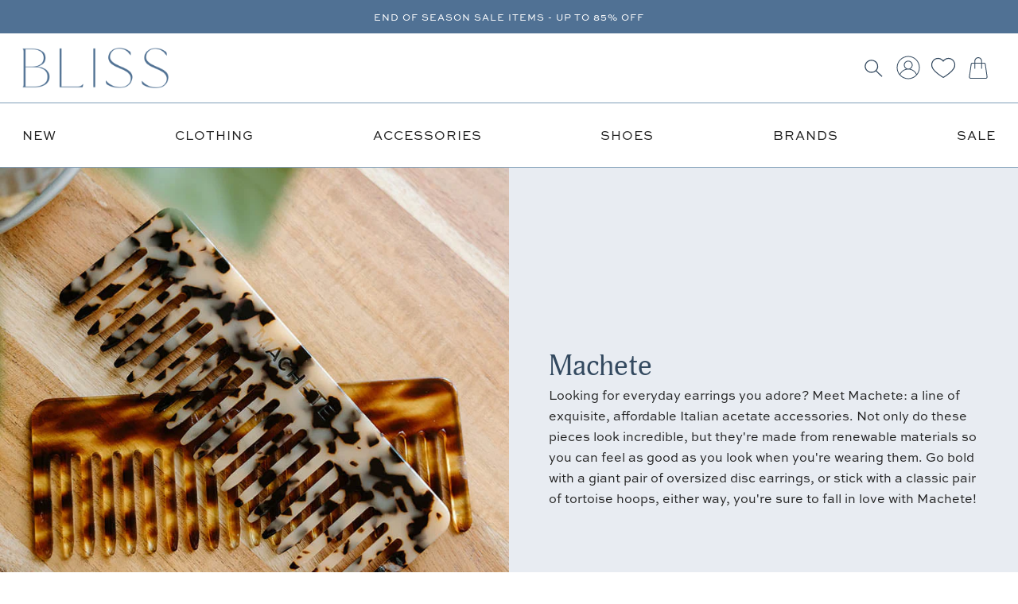

--- FILE ---
content_type: text/html; charset=utf-8
request_url: https://www.blissboutiques.com/collections/machete
body_size: 71475
content:
<!doctype html>
<html class="no-js" lang="en">
  <head>
	<script src="//www.blissboutiques.com/cdn/shop/files/pandectes-rules.js?v=2556037972142763294"></script>
	
    <meta charset="utf-8">
    <meta http-equiv="X-UA-Compatible" content="IE=edge">
    <meta name="viewport" content="width=device-width, initial-scale=1">
    <meta name="theme-color" content="">
    <link rel="preconnect" href="https://cdn.shopify.com" crossorigin>
    <link rel="preconnect" href="https://use.typekit.net" crossorigin>
    <link rel="preconnect" href="https://cdnjs.cloudflare.com" crossorigin><link rel="canonical" href="https://www.blissboutiques.com/collections/machete" /><link rel="apple-touch-icon" href="//www.blissboutiques.com/cdn/shop/files/Bliss-New-Favicon.png?crop=center&height=512&v=1738650631&width=512" /><link rel="icon" href="//www.blissboutiques.com/cdn/shop/files/Bliss-New-Favicon.png?crop=center&height=196&v=1738650631&width=196" sizes="196x196" /><link rel="icon" href="//www.blissboutiques.com/cdn/shop/files/Bliss-New-Favicon.png?crop=center&height=96&v=1738650631&width=96" sizes="96x96" /><link rel="icon" href="//www.blissboutiques.com/cdn/shop/files/Bliss-New-Favicon.png?crop=center&height=32&v=1738650631&width=32" sizes="32x32" /><link rel="icon" href="//www.blissboutiques.com/cdn/shop/files/Bliss-New-Favicon.png?crop=center&height=16&v=1738650631&width=16" sizes="16x16" /><link rel="icon" href="//www.blissboutiques.com/cdn/shop/files/Bliss-New-Favicon.png?crop=center&height=128&v=1738650631&width=128" sizes="128x128" /><link rel="icon" href="//www.blissboutiques.com/cdn/shop/files/Bliss-New-Favicon.png?crop=center&height=512&v=1738650631&width=512" /><meta name="application-name" content="Bliss Boutiques"/>
  <meta name="msapplication-TileColor" content="#FFFFFF" />
  <meta name="msapplication-TileImage" content=" //www.blissboutiques.com/cdn/shop/files/Bliss-New-Favicon.png?crop=center&height=144&v=1738650631&width=144" /><meta name="msapplication-square70x70logo" content=" //www.blissboutiques.com/cdn/shop/files/Bliss-New-Favicon.png?crop=center&height=70&v=1738650631&width=70" /><meta name="msapplication-square150x150logo" content=" //www.blissboutiques.com/cdn/shop/files/Bliss-New-Favicon.png?crop=center&height=150&v=1738650631&width=150" /><meta name="msapplication-wide310x150logo" content=" //www.blissboutiques.com/cdn/shop/files/Bliss-New-Favicon.png?crop=center&height=310&v=1738650631&width=150" /><meta name="msapplication-square310x310logo" content=" //www.blissboutiques.com/cdn/shop/files/Bliss-New-Favicon.png?crop=center&height=310&v=1738650631&width=310" /><link rel="preconnect" href="https://fonts.shopifycdn.com" crossorigin><title>
      Machete - Mini, Square, and Bold Hoops for Women
 &ndash; Bliss Boutiques</title>

    
      <meta name="description" content="Shop Machete Earrings : Their pieces look incredible. Go bold with a giant pair of oversized disc earrings, or stick with a classic pair of tortoise hoops.">
    
    
    <link href="//www.blissboutiques.com/cdn/shop/t/185/assets/css-variables.css?v=87728131423772711061769524521" rel="stylesheet" type="text/css" media="all" />

    <link rel="stylesheet" href="https://use.typekit.net/job7qtw.css">
    
    
    <link rel="stylesheet" href="//www.blissboutiques.com/cdn/shop/t/185/assets/all.min.css?v=8282365817731860091769524521">
    <link rel="stylesheet" href="//www.blissboutiques.com/cdn/shop/t/185/assets/v4-shims.min.css?v=74203727884229210341769524487">
    <link rel="stylesheet" href="//www.blissboutiques.com/cdn/shop/t/185/assets/brands.min.css?v=169021907813936372341769524487">

    <link rel="stylesheet" href="https://cdnjs.cloudflare.com/ajax/libs/Swiper/11.0.5/swiper-bundle.min.css">
    <link rel="stylesheet" href="https://cdnjs.cloudflare.com/ajax/libs/fancybox/3.5.7/jquery.fancybox.min.css" integrity="sha512-H9jrZiiopUdsLpg94A333EfumgUBpO9MdbxStdeITo+KEIMaNfHNvwyjjDJb+ERPaRS6DpyRlKbvPUasNItRyw==" crossorigin="anonymous" referrerpolicy="no-referrer" />
    
    <link href="//www.blissboutiques.com/cdn/shop/t/185/assets/base.css?v=142011087939729124481769524487" rel="stylesheet" type="text/css" media="all" />
    <link href="//www.blissboutiques.com/cdn/shop/t/185/assets/custom.css?v=91526902548351529961769524521" rel="stylesheet" type="text/css" media="all" />
    <link href="//www.blissboutiques.com/cdn/shop/t/185/assets/custom_new.css?v=14074511249089803431769524487" rel="stylesheet" type="text/css" media="all" />
    <link href="//www.blissboutiques.com/cdn/shop/t/185/assets/common.css?v=23152411553111960591769524521" rel="stylesheet" type="text/css" media="all" />
<link href="//www.blissboutiques.com/cdn/shop/t/185/assets/component-cart.css?v=31428671545586342051769524487" rel="stylesheet" type="text/css" media="all" /><link href="//www.blissboutiques.com/cdn/shop/t/185/assets/component-cart-items.css?v=7345835105375167341769524487" rel="stylesheet" type="text/css" media="all" /><link href="//www.blissboutiques.com/cdn/shop/t/185/assets/component-totals.css?v=89631567093775586381769524487" rel="stylesheet" type="text/css" media="all" /><link href="//www.blissboutiques.com/cdn/shop/t/185/assets/component-price.css?v=9571661114878133681769524487" rel="stylesheet" type="text/css" media="all" /><link href="//www.blissboutiques.com/cdn/shop/t/185/assets/component-discounts.css?v=126706560757449127151769524487" rel="stylesheet" type="text/css" media="all" /><link href="//www.blissboutiques.com/cdn/shop/t/185/assets/component-loading-overlay.css?v=4915262012472194181769524487" rel="stylesheet" type="text/css" media="all" />
<meta property="og:site_name" content="Bliss Boutiques">
<meta property="og:url" content="https://www.blissboutiques.com/collections/machete">
<meta property="og:title" content="Machete - Mini, Square, and Bold Hoops for Women">
<meta property="og:type" content="product.group">
<meta property="og:description" content="Shop Machete Earrings : Their pieces look incredible. Go bold with a giant pair of oversized disc earrings, or stick with a classic pair of tortoise hoops."><meta property="og:image" content="http://www.blissboutiques.com/cdn/shop/collections/machete.jpg?v=1736528536">
  <meta property="og:image:secure_url" content="https://www.blissboutiques.com/cdn/shop/collections/machete.jpg?v=1736528536">
  <meta property="og:image:width" content="767">
  <meta property="og:image:height" content="789"><meta name="twitter:card" content="summary_large_image">
<meta name="twitter:title" content="Machete - Mini, Square, and Bold Hoops for Women">
<meta name="twitter:description" content="Shop Machete Earrings : Their pieces look incredible. Go bold with a giant pair of oversized disc earrings, or stick with a classic pair of tortoise hoops.">
<script src="//www.blissboutiques.com/cdn/shop/t/185/assets/jquery.min.js?v=147293088974801289311769524487" defer="defer"></script>
    <script src="//www.blissboutiques.com/cdn/shopifycloud/storefront/assets/themes_support/shopify_common-5f594365.js" defer="defer"></script>
    <script src="//www.blissboutiques.com/cdn/shopifycloud/storefront/assets/themes_support/customer_area-f1b6eefc.js" defer="defer"></script>
    <script src="//www.blissboutiques.com/cdn/shop/t/185/assets/global.js?v=162001134320689027871769524487" defer="defer"></script>
    <script src="//www.blissboutiques.com/cdn/shop/t/185/assets/boost-sd-custom.js?v=120077905559061305071769524521" defer="defer"></script>
    
    <script src="https://js.squarecdn.com/square-marketplace.js" async></script>
    
  
 
    <script>
  const boostSDAssetFileURL = "\/\/www.blissboutiques.com\/cdn\/shop\/t\/185\/assets\/boost_sd_assets_file_url.gif?v=84689";
  window.boostSDAssetFileURL = boostSDAssetFileURL;

  if (window.boostSDAppConfig) {
    window.boostSDAppConfig.generalSettings.custom_js_asset_url = "//www.blissboutiques.com/cdn/shop/t/185/assets/boost-sd-custom.js?v=120077905559061305071769524521";
    window.boostSDAppConfig.generalSettings.custom_css_asset_url = "//www.blissboutiques.com/cdn/shop/t/185/assets/boost-sd-custom.css?v=59557631458412773911769524487";
  }

  
  window.addEventListener('DOMContentLoaded', async () => {
    
    
      
        window.boostSDFallback = {
          productPerPage: 24,
          products: [{"id":7214116044897,"title":"No 1 Comb in Malachite","handle":"no-1-comb-in-malachite","description":"\u003cp\u003e\u003cspan data-mce-fragment=\"1\"\u003eFunctional + beautiful, Machete's Italian Acetate comb turns an everyday object into art. This tapered fine-tooth comb is recommended for fine or straight hair. Tuck one into your purse, car, or work desk for when you need a quick touch up!\u003c\/span\u003e\u003cbr data-mce-fragment=\"1\"\u003e\u003cspan data-mce-fragment=\"1\"\u003e\u003c\/span\u003e\u003cspan data-mce-fragment=\"1\"\u003e\u003c\/span\u003e\u003cspan\u003e\u003c\/span\u003e\u003c\/p\u003e\n\u003cp\u003e \u003c\/p\u003e\n\u003cul data-mce-fragment=\"1\"\u003e\n\u003cli data-mce-fragment=\"1\"\u003eMachete\u003c\/li\u003e\n\u003cli data-mce-fragment=\"1\"\u003eMalachite\u003c\/li\u003e\n\u003cli data-mce-fragment=\"1\"\u003eFine-tooth comb\u003cbr\u003e\n\u003c\/li\u003e\n\u003cli data-mce-fragment=\"1\"\u003eRecommended for fine or straight hair\u003c\/li\u003e\n\u003cli data-mce-fragment=\"1\"\u003eIncludes EVA zip storage bag\u003c\/li\u003e\n\u003cli data-mce-fragment=\"1\"\u003eMeasures: 8.88\" long, 1.5\" wide\u003cbr data-mce-fragment=\"1\"\u003e\n\u003c\/li\u003e\n\u003cli\u003eHandcrafted from renewable Italian acetate\u003c\/li\u003e\n\u003cli data-mce-fragment=\"1\"\u003eTo clean, your MACHETE comb, remove all hair and debris from between the teeth and soak in hot, soapy water for ten minutes. Wipe clean and gently pat dry with a towel, then air dry. Weekly cleaning recommended.\u003c\/li\u003e\n\u003cli data-mce-fragment=\"1\"\u003eManufacturer Style No.\u003cspan\u003e NO1COMB-MALA\u003c\/span\u003e\n\u003c\/li\u003e\n\u003c\/ul\u003e","published_at":"2024-12-02T17:25:07-05:00","created_at":"2024-09-11T14:18:25-04:00","vendor":"Machete","type":"Accessories","tags":["*1\/2021","Accessories","Color Name|Malachite","coming-back","final","Hair","Machete","No UUPCS","NO1COMB-MALA","pfs:label-coming back","Shopify","Standard Color|Green","Taxable"],"price":4500,"price_min":4500,"price_max":4500,"available":false,"price_varies":false,"compare_at_price":null,"compare_at_price_min":0,"compare_at_price_max":0,"compare_at_price_varies":false,"variants":[{"id":41820767223905,"title":"Default Title","option1":"Default Title","option2":null,"option3":null,"sku":"MCHT-NO1COMB-MALA","requires_shipping":true,"taxable":true,"featured_image":null,"available":false,"name":"No 1 Comb in Malachite","public_title":null,"options":["Default Title"],"price":4500,"weight":74,"compare_at_price":null,"inventory_management":"shopify","barcode":"11533","requires_selling_plan":false,"selling_plan_allocations":[]}],"images":["\/\/www.blissboutiques.com\/cdn\/shop\/files\/machete-no-1-comb-in-malachite-bliss-35942550044769.jpg?v=1762491454","\/\/www.blissboutiques.com\/cdn\/shop\/files\/machete-no-1-comb-in-malachite-bliss-35942550077537.jpg?v=1734472677"],"featured_image":"\/\/www.blissboutiques.com\/cdn\/shop\/files\/machete-no-1-comb-in-malachite-bliss-35942550044769.jpg?v=1762491454","options":["Title"],"media":[{"alt":"Machete No 1 Comb in Malachite ","id":28225971912801,"position":1,"preview_image":{"aspect_ratio":0.8,"height":1920,"width":1536,"src":"\/\/www.blissboutiques.com\/cdn\/shop\/files\/machete-no-1-comb-in-malachite-bliss-35942550044769.jpg?v=1762491454"},"aspect_ratio":0.8,"height":1920,"media_type":"image","src":"\/\/www.blissboutiques.com\/cdn\/shop\/files\/machete-no-1-comb-in-malachite-bliss-35942550044769.jpg?v=1762491454","width":1536},{"alt":"Machete No 1 Comb in Malachite ","id":28225971945569,"position":2,"preview_image":{"aspect_ratio":0.8,"height":1920,"width":1536,"src":"\/\/www.blissboutiques.com\/cdn\/shop\/files\/machete-no-1-comb-in-malachite-bliss-35942550077537.jpg?v=1734472677"},"aspect_ratio":0.8,"height":1920,"media_type":"image","src":"\/\/www.blissboutiques.com\/cdn\/shop\/files\/machete-no-1-comb-in-malachite-bliss-35942550077537.jpg?v=1734472677","width":1536}],"requires_selling_plan":false,"selling_plan_groups":[],"content":"\u003cp\u003e\u003cspan data-mce-fragment=\"1\"\u003eFunctional + beautiful, Machete's Italian Acetate comb turns an everyday object into art. This tapered fine-tooth comb is recommended for fine or straight hair. Tuck one into your purse, car, or work desk for when you need a quick touch up!\u003c\/span\u003e\u003cbr data-mce-fragment=\"1\"\u003e\u003cspan data-mce-fragment=\"1\"\u003e\u003c\/span\u003e\u003cspan data-mce-fragment=\"1\"\u003e\u003c\/span\u003e\u003cspan\u003e\u003c\/span\u003e\u003c\/p\u003e\n\u003cp\u003e \u003c\/p\u003e\n\u003cul data-mce-fragment=\"1\"\u003e\n\u003cli data-mce-fragment=\"1\"\u003eMachete\u003c\/li\u003e\n\u003cli data-mce-fragment=\"1\"\u003eMalachite\u003c\/li\u003e\n\u003cli data-mce-fragment=\"1\"\u003eFine-tooth comb\u003cbr\u003e\n\u003c\/li\u003e\n\u003cli data-mce-fragment=\"1\"\u003eRecommended for fine or straight hair\u003c\/li\u003e\n\u003cli data-mce-fragment=\"1\"\u003eIncludes EVA zip storage bag\u003c\/li\u003e\n\u003cli data-mce-fragment=\"1\"\u003eMeasures: 8.88\" long, 1.5\" wide\u003cbr data-mce-fragment=\"1\"\u003e\n\u003c\/li\u003e\n\u003cli\u003eHandcrafted from renewable Italian acetate\u003c\/li\u003e\n\u003cli data-mce-fragment=\"1\"\u003eTo clean, your MACHETE comb, remove all hair and debris from between the teeth and soak in hot, soapy water for ten minutes. Wipe clean and gently pat dry with a towel, then air dry. Weekly cleaning recommended.\u003c\/li\u003e\n\u003cli data-mce-fragment=\"1\"\u003eManufacturer Style No.\u003cspan\u003e NO1COMB-MALA\u003c\/span\u003e\n\u003c\/li\u003e\n\u003c\/ul\u003e"},{"id":7214116012129,"title":"No 1 Comb in Capri","handle":"no-1-comb-in-capri","description":"\u003cp\u003e\u003cspan data-mce-fragment=\"1\"\u003eFunctional + beautiful, Machete's Italian Acetate comb turns an everyday object into art. This tapered fine-tooth comb is recommended for fine or straight hair. Tuck one into your purse, car, or work desk for when you need a quick touch up!\u003c\/span\u003e\u003cbr data-mce-fragment=\"1\"\u003e\u003cspan data-mce-fragment=\"1\"\u003e\u003c\/span\u003e\u003cspan data-mce-fragment=\"1\"\u003e\u003c\/span\u003e\u003cspan\u003e\u003c\/span\u003e\u003c\/p\u003e\n\u003cp\u003e \u003c\/p\u003e\n\u003cul data-mce-fragment=\"1\"\u003e\n\u003cli data-mce-fragment=\"1\"\u003eMachete\u003c\/li\u003e\n\u003cli data-mce-fragment=\"1\"\u003eCapri\u003c\/li\u003e\n\u003cli data-mce-fragment=\"1\"\u003eFine-tooth comb\u003cbr\u003e\n\u003c\/li\u003e\n\u003cli data-mce-fragment=\"1\"\u003eRecommended for fine or straight hair\u003c\/li\u003e\n\u003cli data-mce-fragment=\"1\"\u003eIncludes EVA zip storage bag\u003c\/li\u003e\n\u003cli data-mce-fragment=\"1\"\u003eMeasures: 8.88\" long, 1.5\" wide\u003cbr data-mce-fragment=\"1\"\u003e\n\u003c\/li\u003e\n\u003cli\u003eHandcrafted from renewable Italian acetate\u003c\/li\u003e\n\u003cli data-mce-fragment=\"1\"\u003eTo clean, your MACHETE comb, remove all hair and debris from between the teeth and soak in hot, soapy water for ten minutes. Wipe clean and gently pat dry with a towel, then air dry. Weekly cleaning recommended.\u003c\/li\u003e\n\u003cli data-mce-fragment=\"1\"\u003eManufacturer Style No.\u003cspan\u003e NO1COMB-CAPRI\u003c\/span\u003e\n\u003c\/li\u003e\n\u003c\/ul\u003e","published_at":"2024-12-02T17:25:11-05:00","created_at":"2024-09-11T14:18:25-04:00","vendor":"Machete","type":"Accessories","tags":["Accessories","Color Name|Capri","coming-back","final","Hair","Machete","No UUPCS","NO1COMB-CAPRI","pfs:label-coming back","Shopify","Standard Color|Blue","Taxable"],"price":4500,"price_min":4500,"price_max":4500,"available":false,"price_varies":false,"compare_at_price":null,"compare_at_price_min":0,"compare_at_price_max":0,"compare_at_price_varies":false,"variants":[{"id":41820767158369,"title":"Default Title","option1":"Default Title","option2":null,"option3":null,"sku":"MCHT-NO1COMB-CAPRI","requires_shipping":true,"taxable":true,"featured_image":null,"available":false,"name":"No 1 Comb in Capri","public_title":null,"options":["Default Title"],"price":4500,"weight":74,"compare_at_price":null,"inventory_management":"shopify","barcode":"11535","requires_selling_plan":false,"selling_plan_allocations":[]}],"images":["\/\/www.blissboutiques.com\/cdn\/shop\/files\/machete-no-1-comb-in-capri-bliss-35942549651553.jpg?v=1762491452","\/\/www.blissboutiques.com\/cdn\/shop\/files\/machete-no-1-comb-in-capri-bliss-35942549684321.jpg?v=1734472672"],"featured_image":"\/\/www.blissboutiques.com\/cdn\/shop\/files\/machete-no-1-comb-in-capri-bliss-35942549651553.jpg?v=1762491452","options":["Title"],"media":[{"alt":"Machete No 1 Comb in Capri ","id":28225971650657,"position":1,"preview_image":{"aspect_ratio":0.8,"height":1920,"width":1536,"src":"\/\/www.blissboutiques.com\/cdn\/shop\/files\/machete-no-1-comb-in-capri-bliss-35942549651553.jpg?v=1762491452"},"aspect_ratio":0.8,"height":1920,"media_type":"image","src":"\/\/www.blissboutiques.com\/cdn\/shop\/files\/machete-no-1-comb-in-capri-bliss-35942549651553.jpg?v=1762491452","width":1536},{"alt":"Machete No 1 Comb in Capri ","id":28225971683425,"position":2,"preview_image":{"aspect_ratio":0.8,"height":1920,"width":1536,"src":"\/\/www.blissboutiques.com\/cdn\/shop\/files\/machete-no-1-comb-in-capri-bliss-35942549684321.jpg?v=1734472672"},"aspect_ratio":0.8,"height":1920,"media_type":"image","src":"\/\/www.blissboutiques.com\/cdn\/shop\/files\/machete-no-1-comb-in-capri-bliss-35942549684321.jpg?v=1734472672","width":1536}],"requires_selling_plan":false,"selling_plan_groups":[],"content":"\u003cp\u003e\u003cspan data-mce-fragment=\"1\"\u003eFunctional + beautiful, Machete's Italian Acetate comb turns an everyday object into art. This tapered fine-tooth comb is recommended for fine or straight hair. Tuck one into your purse, car, or work desk for when you need a quick touch up!\u003c\/span\u003e\u003cbr data-mce-fragment=\"1\"\u003e\u003cspan data-mce-fragment=\"1\"\u003e\u003c\/span\u003e\u003cspan data-mce-fragment=\"1\"\u003e\u003c\/span\u003e\u003cspan\u003e\u003c\/span\u003e\u003c\/p\u003e\n\u003cp\u003e \u003c\/p\u003e\n\u003cul data-mce-fragment=\"1\"\u003e\n\u003cli data-mce-fragment=\"1\"\u003eMachete\u003c\/li\u003e\n\u003cli data-mce-fragment=\"1\"\u003eCapri\u003c\/li\u003e\n\u003cli data-mce-fragment=\"1\"\u003eFine-tooth comb\u003cbr\u003e\n\u003c\/li\u003e\n\u003cli data-mce-fragment=\"1\"\u003eRecommended for fine or straight hair\u003c\/li\u003e\n\u003cli data-mce-fragment=\"1\"\u003eIncludes EVA zip storage bag\u003c\/li\u003e\n\u003cli data-mce-fragment=\"1\"\u003eMeasures: 8.88\" long, 1.5\" wide\u003cbr data-mce-fragment=\"1\"\u003e\n\u003c\/li\u003e\n\u003cli\u003eHandcrafted from renewable Italian acetate\u003c\/li\u003e\n\u003cli data-mce-fragment=\"1\"\u003eTo clean, your MACHETE comb, remove all hair and debris from between the teeth and soak in hot, soapy water for ten minutes. Wipe clean and gently pat dry with a towel, then air dry. Weekly cleaning recommended.\u003c\/li\u003e\n\u003cli data-mce-fragment=\"1\"\u003eManufacturer Style No.\u003cspan\u003e NO1COMB-CAPRI\u003c\/span\u003e\n\u003c\/li\u003e\n\u003c\/ul\u003e"},{"id":7195379499105,"title":"Tiny Heirloom Claw in White Shell","handle":"twin-heirloom-claws-in-white-shell","description":"\u003cp\u003e\u003cmeta charset=\"utf-8\"\u003e\u003cspan\u003eA petite sized version of the signature double-walled hair claws. Handcrafted from fine Italian acetate with reinforced hardware. Suitable for all hair types and textures.\u003c\/span\u003e\u003c\/p\u003e\n\u003cp\u003e \u003c\/p\u003e\n\u003cul data-mce-fragment=\"1\"\u003e\n\u003cli data-mce-fragment=\"1\"\u003eMachete\u003c\/li\u003e\n\u003cli data-mce-fragment=\"1\"\u003eWhite Shell\u003c\/li\u003e\n\u003cli data-mce-fragment=\"1\"\u003eHand Screwed For Durabililty\u003c\/li\u003e\n\u003cli data-mce-fragment=\"1\"\u003eDouble Walled Design \u003c\/li\u003e\n\u003cli data-mce-fragment=\"1\"\u003eItalian made \u0026amp; imported acetate\u003c\/li\u003e\n\u003cli data-mce-fragment=\"1\"\u003eMeasures:\u003cspan data-mce-fragment=\"1\"\u003e \u003cmeta charset=\"utf-8\"\u003e1.75\" wide x 1.375\" long\u003c\/span\u003e\n\u003c\/li\u003e\n\u003cli data-mce-fragment=\"1\"\u003eManufacturer Style No.\u003cspan data-mce-fragment=\"1\"\u003e \u003cmeta charset=\"utf-8\"\u003e TINY\u003cspan data-mce-fragment=\"1\" title=\"MINIHEIRCLW\" class=\"Polaris-Tag__TagText_lsfh6\"\u003eHEIRCLW\u003c\/span\u003e\u003c\/span\u003e\n\u003c\/li\u003e\n\u003c\/ul\u003e\n\u003c!----\u003e","published_at":"2024-08-12T19:04:32-04:00","created_at":"2024-07-31T19:26:47-04:00","vendor":"Machete","type":"Accessories","tags":["Accessories","Color Name|White Shell","coming-back","final","HA-AC-034308","Hair","Machete","No UUPCS","pfs:label-coming back","Shopify","Standard Color|White","Taxable"],"price":2200,"price_min":2200,"price_max":2200,"available":false,"price_varies":false,"compare_at_price":null,"compare_at_price_min":0,"compare_at_price_max":0,"compare_at_price_varies":false,"variants":[{"id":41771072127073,"title":"Default Title","option1":"Default Title","option2":null,"option3":null,"sku":"MCHT-HA-AC-034308-SPLIT","requires_shipping":true,"taxable":true,"featured_image":null,"available":false,"name":"Tiny Heirloom Claw in White Shell","public_title":null,"options":["Default Title"],"price":2200,"weight":9,"compare_at_price":null,"inventory_management":"shopify","barcode":"10033223","requires_selling_plan":false,"selling_plan_allocations":[]}],"images":["\/\/www.blissboutiques.com\/cdn\/shop\/files\/machete-tiny-heirloom-claw-in-white-shell-bliss-35583270387809.jpg?v=1762490835","\/\/www.blissboutiques.com\/cdn\/shop\/files\/machete-tiny-heirloom-claw-in-white-shell-bliss-35583270453345.jpg?v=1724335076","\/\/www.blissboutiques.com\/cdn\/shop\/files\/machete-tiny-heirloom-claw-in-white-shell-bliss-35583270420577.jpg?v=1724335078"],"featured_image":"\/\/www.blissboutiques.com\/cdn\/shop\/files\/machete-tiny-heirloom-claw-in-white-shell-bliss-35583270387809.jpg?v=1762490835","options":["Title"],"media":[{"alt":"Machete Accessories Tiny Heirloom Claw in White Shell","id":27941888327777,"position":1,"preview_image":{"aspect_ratio":0.8,"height":1920,"width":1536,"src":"\/\/www.blissboutiques.com\/cdn\/shop\/files\/machete-tiny-heirloom-claw-in-white-shell-bliss-35583270387809.jpg?v=1762490835"},"aspect_ratio":0.8,"height":1920,"media_type":"image","src":"\/\/www.blissboutiques.com\/cdn\/shop\/files\/machete-tiny-heirloom-claw-in-white-shell-bliss-35583270387809.jpg?v=1762490835","width":1536},{"alt":"Machete Accessories Tiny Heirloom Claw in White Shell","id":27941888360545,"position":2,"preview_image":{"aspect_ratio":0.8,"height":1920,"width":1536,"src":"\/\/www.blissboutiques.com\/cdn\/shop\/files\/machete-tiny-heirloom-claw-in-white-shell-bliss-35583270453345.jpg?v=1724335076"},"aspect_ratio":0.8,"height":1920,"media_type":"image","src":"\/\/www.blissboutiques.com\/cdn\/shop\/files\/machete-tiny-heirloom-claw-in-white-shell-bliss-35583270453345.jpg?v=1724335076","width":1536},{"alt":"Machete Accessories Tiny Heirloom Claw in White Shell","id":27941888393313,"position":3,"preview_image":{"aspect_ratio":0.8,"height":1920,"width":1536,"src":"\/\/www.blissboutiques.com\/cdn\/shop\/files\/machete-tiny-heirloom-claw-in-white-shell-bliss-35583270420577.jpg?v=1724335078"},"aspect_ratio":0.8,"height":1920,"media_type":"image","src":"\/\/www.blissboutiques.com\/cdn\/shop\/files\/machete-tiny-heirloom-claw-in-white-shell-bliss-35583270420577.jpg?v=1724335078","width":1536}],"requires_selling_plan":false,"selling_plan_groups":[],"content":"\u003cp\u003e\u003cmeta charset=\"utf-8\"\u003e\u003cspan\u003eA petite sized version of the signature double-walled hair claws. Handcrafted from fine Italian acetate with reinforced hardware. Suitable for all hair types and textures.\u003c\/span\u003e\u003c\/p\u003e\n\u003cp\u003e \u003c\/p\u003e\n\u003cul data-mce-fragment=\"1\"\u003e\n\u003cli data-mce-fragment=\"1\"\u003eMachete\u003c\/li\u003e\n\u003cli data-mce-fragment=\"1\"\u003eWhite Shell\u003c\/li\u003e\n\u003cli data-mce-fragment=\"1\"\u003eHand Screwed For Durabililty\u003c\/li\u003e\n\u003cli data-mce-fragment=\"1\"\u003eDouble Walled Design \u003c\/li\u003e\n\u003cli data-mce-fragment=\"1\"\u003eItalian made \u0026amp; imported acetate\u003c\/li\u003e\n\u003cli data-mce-fragment=\"1\"\u003eMeasures:\u003cspan data-mce-fragment=\"1\"\u003e \u003cmeta charset=\"utf-8\"\u003e1.75\" wide x 1.375\" long\u003c\/span\u003e\n\u003c\/li\u003e\n\u003cli data-mce-fragment=\"1\"\u003eManufacturer Style No.\u003cspan data-mce-fragment=\"1\"\u003e \u003cmeta charset=\"utf-8\"\u003e TINY\u003cspan data-mce-fragment=\"1\" title=\"MINIHEIRCLW\" class=\"Polaris-Tag__TagText_lsfh6\"\u003eHEIRCLW\u003c\/span\u003e\u003c\/span\u003e\n\u003c\/li\u003e\n\u003c\/ul\u003e\n\u003c!----\u003e"},{"id":7195379400801,"title":"Mini Sculpture Studs in Blonde Tortoise","handle":"mini-sculpture-studs-in-blonde-tortoise","description":"\u003cp\u003e\u003cmeta charset=\"utf-8\"\u003e\u003cspan\u003eAn everyday stud earring from Machete, these cuties are handcrafted in Italy from sustainable acetate with barrel backings.\u003c\/span\u003e\u003c\/p\u003e\n\u003cp\u003e \u003c\/p\u003e\n\u003cul\u003e\n\u003cli\u003eMachete\u003c\/li\u003e\n\u003cli\u003eBlonde Tortoise\u003c\/li\u003e\n\u003cli\u003eApprox. .5\" in diameter\u003c\/li\u003e\n\u003cli\u003eCrafted with Italian acetate\u003c\/li\u003e\n\u003cli\u003eStainless steel, hypoallergenic posts\u003c\/li\u003e\n\u003cli\u003eHandmade in Italy\u003cbr\u003e\n\u003c\/li\u003e\n\u003cli\u003eManufacturer Style No. \u003cspan\u003eEA-AC-052008\u003c\/span\u003e\n\u003c\/li\u003e\n\u003c\/ul\u003e\n\u003c!----\u003e","published_at":"2024-08-15T18:10:41-04:00","created_at":"2024-07-31T19:26:45-04:00","vendor":"Machete","type":"Jewelry","tags":["*8\/2024","Color Name|Blonde Tortoise","EA-AC-052008","Earrings","final","gone-forever","Jewelry","Machete","No UUPCS","pfs:label-sold out","ready-to-archive","Shopify","Standard Color|Brown","Taxable"],"price":4400,"price_min":4400,"price_max":4400,"available":false,"price_varies":false,"compare_at_price":null,"compare_at_price_min":0,"compare_at_price_max":0,"compare_at_price_varies":false,"variants":[{"id":41771072028769,"title":"Default Title","option1":"Default Title","option2":null,"option3":null,"sku":"MCHT-EA-AC-052008","requires_shipping":true,"taxable":true,"featured_image":null,"available":false,"name":"Mini Sculpture Studs in Blonde Tortoise","public_title":null,"options":["Default Title"],"price":4400,"weight":9,"compare_at_price":null,"inventory_management":"shopify","barcode":"10033207","requires_selling_plan":false,"selling_plan_allocations":[]}],"images":["\/\/www.blissboutiques.com\/cdn\/shop\/files\/machete-mini-sculpture-studs-in-blonde-tortoise-bliss-35593308864609.jpg?v=1762490833","\/\/www.blissboutiques.com\/cdn\/shop\/files\/machete-mini-sculpture-studs-in-blonde-tortoise-bliss-35593308897377.jpg?v=1724338320","\/\/www.blissboutiques.com\/cdn\/shop\/files\/machete-mini-sculpture-studs-in-blonde-tortoise-bliss-35593308831841.jpg?v=1724338326"],"featured_image":"\/\/www.blissboutiques.com\/cdn\/shop\/files\/machete-mini-sculpture-studs-in-blonde-tortoise-bliss-35593308864609.jpg?v=1762490833","options":["Title"],"media":[{"alt":"Machete Mini Sculpture Studs in Blonde Tortoise ","id":27950075019361,"position":1,"preview_image":{"aspect_ratio":0.8,"height":1920,"width":1536,"src":"\/\/www.blissboutiques.com\/cdn\/shop\/files\/machete-mini-sculpture-studs-in-blonde-tortoise-bliss-35593308864609.jpg?v=1762490833"},"aspect_ratio":0.8,"height":1920,"media_type":"image","src":"\/\/www.blissboutiques.com\/cdn\/shop\/files\/machete-mini-sculpture-studs-in-blonde-tortoise-bliss-35593308864609.jpg?v=1762490833","width":1536},{"alt":"Machete Mini Sculpture Studs in Blonde Tortoise ","id":27950075052129,"position":2,"preview_image":{"aspect_ratio":0.8,"height":1920,"width":1536,"src":"\/\/www.blissboutiques.com\/cdn\/shop\/files\/machete-mini-sculpture-studs-in-blonde-tortoise-bliss-35593308897377.jpg?v=1724338320"},"aspect_ratio":0.8,"height":1920,"media_type":"image","src":"\/\/www.blissboutiques.com\/cdn\/shop\/files\/machete-mini-sculpture-studs-in-blonde-tortoise-bliss-35593308897377.jpg?v=1724338320","width":1536},{"alt":"Machete Mini Sculpture Studs in Blonde Tortoise ","id":27950075084897,"position":3,"preview_image":{"aspect_ratio":0.8,"height":1920,"width":1536,"src":"\/\/www.blissboutiques.com\/cdn\/shop\/files\/machete-mini-sculpture-studs-in-blonde-tortoise-bliss-35593308831841.jpg?v=1724338326"},"aspect_ratio":0.8,"height":1920,"media_type":"image","src":"\/\/www.blissboutiques.com\/cdn\/shop\/files\/machete-mini-sculpture-studs-in-blonde-tortoise-bliss-35593308831841.jpg?v=1724338326","width":1536}],"requires_selling_plan":false,"selling_plan_groups":[],"content":"\u003cp\u003e\u003cmeta charset=\"utf-8\"\u003e\u003cspan\u003eAn everyday stud earring from Machete, these cuties are handcrafted in Italy from sustainable acetate with barrel backings.\u003c\/span\u003e\u003c\/p\u003e\n\u003cp\u003e \u003c\/p\u003e\n\u003cul\u003e\n\u003cli\u003eMachete\u003c\/li\u003e\n\u003cli\u003eBlonde Tortoise\u003c\/li\u003e\n\u003cli\u003eApprox. .5\" in diameter\u003c\/li\u003e\n\u003cli\u003eCrafted with Italian acetate\u003c\/li\u003e\n\u003cli\u003eStainless steel, hypoallergenic posts\u003c\/li\u003e\n\u003cli\u003eHandmade in Italy\u003cbr\u003e\n\u003c\/li\u003e\n\u003cli\u003eManufacturer Style No. \u003cspan\u003eEA-AC-052008\u003c\/span\u003e\n\u003c\/li\u003e\n\u003c\/ul\u003e\n\u003c!----\u003e"},{"id":7195379368033,"title":"Midi Square Hoops in Terrazzo","handle":"midi-square-hoops-in-terrazzo","description":"\u003cp\u003eThese Italian acetate Midi Square Hoops from Machete are the perfect addition to any jewelry collection. Perfectly mid-sized, but in an unexpected square hoop shape!\u003c\/p\u003e\n\u003cp\u003e \u003c\/p\u003e\n\u003cul data-mce-fragment=\"1\"\u003e\n\u003cli data-mce-fragment=\"1\"\u003eMachete\u003c\/li\u003e\n\u003cli data-mce-fragment=\"1\"\u003eTerrazzo\u003c\/li\u003e\n\u003cli data-mce-fragment=\"1\"\u003eItalian Made \u0026amp; Imported Acetate\u003c\/li\u003e\n\u003cli data-mce-fragment=\"1\"\u003eHypoallergenic stainless steel posts\u003c\/li\u003e\n\u003cli data-mce-fragment=\"1\"\u003eMeasures: 1.5\" diameter\u003c\/li\u003e\n\u003cli data-mce-fragment=\"1\"\u003eManufacturer Style No. MDISQR\u003c\/li\u003e\n\u003c\/ul\u003e\n\u003c!----\u003e","published_at":"2024-08-15T17:30:07-04:00","created_at":"2024-07-31T19:26:45-04:00","vendor":"Machete","type":"Jewelry","tags":["Color Name|Terrazzo","coming-back","EA-AC-026237","Earrings","final","Jewelry","Machete","No UUPCS","pfs:label-coming back","Shopify","Standard Color|Cream","Taxable"],"price":4400,"price_min":4400,"price_max":4400,"available":false,"price_varies":false,"compare_at_price":null,"compare_at_price_min":0,"compare_at_price_max":0,"compare_at_price_varies":false,"variants":[{"id":41771071996001,"title":"Default Title","option1":"Default Title","option2":null,"option3":null,"sku":"MCHT-EA-AC-026237","requires_shipping":true,"taxable":true,"featured_image":null,"available":false,"name":"Midi Square Hoops in Terrazzo","public_title":null,"options":["Default Title"],"price":4400,"weight":9,"compare_at_price":null,"inventory_management":"shopify","barcode":"10033217","requires_selling_plan":false,"selling_plan_allocations":[]}],"images":["\/\/www.blissboutiques.com\/cdn\/shop\/files\/machete-midi-square-hoops-in-terrazzo-bliss-35593228058721.webp?v=1762490832","\/\/www.blissboutiques.com\/cdn\/shop\/files\/machete-midi-square-hoops-in-terrazzo-bliss-35593228124257.jpg?v=1724338493","\/\/www.blissboutiques.com\/cdn\/shop\/files\/machete-midi-square-hoops-in-terrazzo-bliss-35593228091489.jpg?v=1724338496"],"featured_image":"\/\/www.blissboutiques.com\/cdn\/shop\/files\/machete-midi-square-hoops-in-terrazzo-bliss-35593228058721.webp?v=1762490832","options":["Title"],"media":[{"alt":"Machete Jewelry Midi Square Hoops in Terrazzo","id":27949997883489,"position":1,"preview_image":{"aspect_ratio":0.8,"height":1920,"width":1536,"src":"\/\/www.blissboutiques.com\/cdn\/shop\/files\/machete-midi-square-hoops-in-terrazzo-bliss-35593228058721.webp?v=1762490832"},"aspect_ratio":0.8,"height":1920,"media_type":"image","src":"\/\/www.blissboutiques.com\/cdn\/shop\/files\/machete-midi-square-hoops-in-terrazzo-bliss-35593228058721.webp?v=1762490832","width":1536},{"alt":"Machete Jewelry Midi Square Hoops in Terrazzo","id":27949997916257,"position":2,"preview_image":{"aspect_ratio":0.8,"height":1920,"width":1536,"src":"\/\/www.blissboutiques.com\/cdn\/shop\/files\/machete-midi-square-hoops-in-terrazzo-bliss-35593228124257.jpg?v=1724338493"},"aspect_ratio":0.8,"height":1920,"media_type":"image","src":"\/\/www.blissboutiques.com\/cdn\/shop\/files\/machete-midi-square-hoops-in-terrazzo-bliss-35593228124257.jpg?v=1724338493","width":1536},{"alt":"Machete Jewelry Midi Square Hoops in Terrazzo","id":27949997949025,"position":3,"preview_image":{"aspect_ratio":0.8,"height":1920,"width":1536,"src":"\/\/www.blissboutiques.com\/cdn\/shop\/files\/machete-midi-square-hoops-in-terrazzo-bliss-35593228091489.jpg?v=1724338496"},"aspect_ratio":0.8,"height":1920,"media_type":"image","src":"\/\/www.blissboutiques.com\/cdn\/shop\/files\/machete-midi-square-hoops-in-terrazzo-bliss-35593228091489.jpg?v=1724338496","width":1536}],"requires_selling_plan":false,"selling_plan_groups":[],"content":"\u003cp\u003eThese Italian acetate Midi Square Hoops from Machete are the perfect addition to any jewelry collection. Perfectly mid-sized, but in an unexpected square hoop shape!\u003c\/p\u003e\n\u003cp\u003e \u003c\/p\u003e\n\u003cul data-mce-fragment=\"1\"\u003e\n\u003cli data-mce-fragment=\"1\"\u003eMachete\u003c\/li\u003e\n\u003cli data-mce-fragment=\"1\"\u003eTerrazzo\u003c\/li\u003e\n\u003cli data-mce-fragment=\"1\"\u003eItalian Made \u0026amp; Imported Acetate\u003c\/li\u003e\n\u003cli data-mce-fragment=\"1\"\u003eHypoallergenic stainless steel posts\u003c\/li\u003e\n\u003cli data-mce-fragment=\"1\"\u003eMeasures: 1.5\" diameter\u003c\/li\u003e\n\u003cli data-mce-fragment=\"1\"\u003eManufacturer Style No. MDISQR\u003c\/li\u003e\n\u003c\/ul\u003e\n\u003c!----\u003e"},{"id":7195379335265,"title":"Midi Heirloom Claw in Peach Shell","handle":"midi-heirloom-claw-in-peach-shell","description":"\u003cp\u003eThis Italian acetate Midi\u003cspan data-mce-fragment=\"1\"\u003e \u003c\/span\u003eHeirloom\u003cspan data-mce-fragment=\"1\"\u003e \u003c\/span\u003eClaw from Machete is the perfect clip for a laid back, hair up kind\u003cspan data-mce-fragment=\"1\"\u003e \u003c\/span\u003eday! Keep one in your purse, one in your office drawer, and one in your car for then you need a quick hair fix.  Mix and match with any of Machete's earrings!\u003c\/p\u003e\n\u003cp\u003e \u003c\/p\u003e\n\u003cdiv data-mce-fragment=\"1\" class=\"add-to-box\"\u003e\n\u003cdiv data-mce-fragment=\"1\" class=\"add-to-cart\"\u003e\n\u003cdiv data-mce-fragment=\"1\" class=\"quanitybox\"\u003e\n\u003cmeta charset=\"utf-8\"\u003e\n\u003cul data-mce-fragment=\"1\"\u003e\n\u003cli data-mce-fragment=\"1\"\u003eMachete\u003c\/li\u003e\n\u003cli data-mce-fragment=\"1\"\u003ePeach Shell\u003c\/li\u003e\n\u003cli data-mce-fragment=\"1\"\u003eHand Screwed For Durabililty\u003c\/li\u003e\n\u003cli data-mce-fragment=\"1\"\u003eDouble Walled Design \u003c\/li\u003e\n\u003cli data-mce-fragment=\"1\"\u003eItalian made \u0026amp; imported acetate\u003c\/li\u003e\n\u003cli data-mce-fragment=\"1\"\u003eMeasures:\u003cspan data-mce-fragment=\"1\"\u003e \u003cmeta charset=\"utf-8\"\u003e1.75\" x 3.5\" inches\u003c\/span\u003e\n\u003c\/li\u003e\n\u003cli data-mce-fragment=\"1\"\u003eManufacturer Style No.\u003cspan data-mce-fragment=\"1\"\u003e \u003cmeta charset=\"utf-8\"\u003e \u003cspan data-mce-fragment=\"1\" class=\"Polaris-Tag__TagText_lsfh6\" title=\"MINIHEIRCLW\"\u003eMIDIHEIRCLW\u003c\/span\u003e\u003c\/span\u003e\n\u003c\/li\u003e\n\u003c\/ul\u003e\n\u003c\/div\u003e\n\u003c\/div\u003e\n\u003c\/div\u003e\n\u003c!----\u003e","published_at":"2024-08-15T17:12:45-04:00","created_at":"2024-07-31T19:26:44-04:00","vendor":"Machete","type":"Accessories","tags":["Accessories","Color Name|Peach Shell","comin","coming-back","final","HA-AC-032311","Hair","Machete","No UUPCS","pfs:label-coming back","Shopify","Standard Color|Pink","Taxable"],"price":3500,"price_min":3500,"price_max":3500,"available":false,"price_varies":false,"compare_at_price":null,"compare_at_price_min":0,"compare_at_price_max":0,"compare_at_price_varies":false,"variants":[{"id":41771071963233,"title":"Default Title","option1":"Default Title","option2":null,"option3":null,"sku":"MCHT-HA-AC-032311","requires_shipping":true,"taxable":true,"featured_image":null,"available":false,"name":"Midi Heirloom Claw in Peach Shell","public_title":null,"options":["Default Title"],"price":3500,"weight":9,"compare_at_price":null,"inventory_management":"shopify","barcode":"10033202","requires_selling_plan":false,"selling_plan_allocations":[]}],"images":["\/\/www.blissboutiques.com\/cdn\/shop\/files\/machete-midi-heirloom-claw-in-peach-shell-bliss-35593197420641.webp?v=1762490832","\/\/www.blissboutiques.com\/cdn\/shop\/files\/machete-midi-heirloom-claw-in-peach-shell-bliss-35593197453409.webp?v=1724338865","\/\/www.blissboutiques.com\/cdn\/shop\/files\/machete-midi-heirloom-claw-in-peach-shell-bliss-35593197486177.webp?v=1724338669"],"featured_image":"\/\/www.blissboutiques.com\/cdn\/shop\/files\/machete-midi-heirloom-claw-in-peach-shell-bliss-35593197420641.webp?v=1762490832","options":["Title"],"media":[{"alt":"Machete Accessories Midi Heirloom Claw in Peach Shell","id":27949971931233,"position":1,"preview_image":{"aspect_ratio":0.8,"height":2048,"width":1638,"src":"\/\/www.blissboutiques.com\/cdn\/shop\/files\/machete-midi-heirloom-claw-in-peach-shell-bliss-35593197420641.webp?v=1762490832"},"aspect_ratio":0.8,"height":2048,"media_type":"image","src":"\/\/www.blissboutiques.com\/cdn\/shop\/files\/machete-midi-heirloom-claw-in-peach-shell-bliss-35593197420641.webp?v=1762490832","width":1638},{"alt":"Machete Accessories Midi Heirloom Claw in Peach Shell","id":27949971964001,"position":2,"preview_image":{"aspect_ratio":0.8,"height":2048,"width":1638,"src":"\/\/www.blissboutiques.com\/cdn\/shop\/files\/machete-midi-heirloom-claw-in-peach-shell-bliss-35593197453409.webp?v=1724338865"},"aspect_ratio":0.8,"height":2048,"media_type":"image","src":"\/\/www.blissboutiques.com\/cdn\/shop\/files\/machete-midi-heirloom-claw-in-peach-shell-bliss-35593197453409.webp?v=1724338865","width":1638},{"alt":"Machete Accessories Midi Heirloom Claw in Peach Shell","id":27949971996769,"position":3,"preview_image":{"aspect_ratio":0.8,"height":2048,"width":1638,"src":"\/\/www.blissboutiques.com\/cdn\/shop\/files\/machete-midi-heirloom-claw-in-peach-shell-bliss-35593197486177.webp?v=1724338669"},"aspect_ratio":0.8,"height":2048,"media_type":"image","src":"\/\/www.blissboutiques.com\/cdn\/shop\/files\/machete-midi-heirloom-claw-in-peach-shell-bliss-35593197486177.webp?v=1724338669","width":1638}],"requires_selling_plan":false,"selling_plan_groups":[],"content":"\u003cp\u003eThis Italian acetate Midi\u003cspan data-mce-fragment=\"1\"\u003e \u003c\/span\u003eHeirloom\u003cspan data-mce-fragment=\"1\"\u003e \u003c\/span\u003eClaw from Machete is the perfect clip for a laid back, hair up kind\u003cspan data-mce-fragment=\"1\"\u003e \u003c\/span\u003eday! Keep one in your purse, one in your office drawer, and one in your car for then you need a quick hair fix.  Mix and match with any of Machete's earrings!\u003c\/p\u003e\n\u003cp\u003e \u003c\/p\u003e\n\u003cdiv data-mce-fragment=\"1\" class=\"add-to-box\"\u003e\n\u003cdiv data-mce-fragment=\"1\" class=\"add-to-cart\"\u003e\n\u003cdiv data-mce-fragment=\"1\" class=\"quanitybox\"\u003e\n\u003cmeta charset=\"utf-8\"\u003e\n\u003cul data-mce-fragment=\"1\"\u003e\n\u003cli data-mce-fragment=\"1\"\u003eMachete\u003c\/li\u003e\n\u003cli data-mce-fragment=\"1\"\u003ePeach Shell\u003c\/li\u003e\n\u003cli data-mce-fragment=\"1\"\u003eHand Screwed For Durabililty\u003c\/li\u003e\n\u003cli data-mce-fragment=\"1\"\u003eDouble Walled Design \u003c\/li\u003e\n\u003cli data-mce-fragment=\"1\"\u003eItalian made \u0026amp; imported acetate\u003c\/li\u003e\n\u003cli data-mce-fragment=\"1\"\u003eMeasures:\u003cspan data-mce-fragment=\"1\"\u003e \u003cmeta charset=\"utf-8\"\u003e1.75\" x 3.5\" inches\u003c\/span\u003e\n\u003c\/li\u003e\n\u003cli data-mce-fragment=\"1\"\u003eManufacturer Style No.\u003cspan data-mce-fragment=\"1\"\u003e \u003cmeta charset=\"utf-8\"\u003e \u003cspan data-mce-fragment=\"1\" class=\"Polaris-Tag__TagText_lsfh6\" title=\"MINIHEIRCLW\"\u003eMIDIHEIRCLW\u003c\/span\u003e\u003c\/span\u003e\n\u003c\/li\u003e\n\u003c\/ul\u003e\n\u003c\/div\u003e\n\u003c\/div\u003e\n\u003c\/div\u003e\n\u003c!----\u003e"},{"id":7195379302497,"title":"Midi Heirloom Claw in White Shell","handle":"midi-heirloom-claw-in-white-shell","description":"\u003cp\u003eThis Italian acetate Midi\u003cspan data-mce-fragment=\"1\"\u003e \u003c\/span\u003eHeirloom\u003cspan data-mce-fragment=\"1\"\u003e \u003c\/span\u003eClaw from Machete is the perfect clip for a laid back, hair up kind\u003cspan data-mce-fragment=\"1\"\u003e \u003c\/span\u003eday! Keep one in your purse, one in your office drawer, and one in your car for then you need a quick hair fix.  Mix and match with any of Machete's earrings!\u003c\/p\u003e\n\u003cp\u003e \u003c\/p\u003e\n\u003cdiv class=\"add-to-box\" data-mce-fragment=\"1\"\u003e\n\u003cdiv class=\"add-to-cart\" data-mce-fragment=\"1\"\u003e\n\u003cdiv class=\"quanitybox\" data-mce-fragment=\"1\"\u003e\n\u003cmeta charset=\"utf-8\"\u003e\n\u003cul data-mce-fragment=\"1\"\u003e\n\u003cli data-mce-fragment=\"1\"\u003eMachete\u003c\/li\u003e\n\u003cli data-mce-fragment=\"1\"\u003eWhite Shell\u003c\/li\u003e\n\u003cli data-mce-fragment=\"1\"\u003eHand Screwed For Durabililty\u003c\/li\u003e\n\u003cli data-mce-fragment=\"1\"\u003eDouble Walled Design \u003c\/li\u003e\n\u003cli data-mce-fragment=\"1\"\u003eItalian made \u0026amp; imported acetate\u003c\/li\u003e\n\u003cli data-mce-fragment=\"1\"\u003eMeasures:\u003cspan data-mce-fragment=\"1\"\u003e \u003cmeta charset=\"utf-8\"\u003e1.75\" x 3.5\" inches\u003c\/span\u003e\n\u003c\/li\u003e\n\u003cli data-mce-fragment=\"1\"\u003eManufacturer Style No.\u003cspan data-mce-fragment=\"1\"\u003e \u003cmeta charset=\"utf-8\"\u003e \u003cspan title=\"MINIHEIRCLW\" class=\"Polaris-Tag__TagText_lsfh6\" data-mce-fragment=\"1\"\u003eMIDIHEIRCLW\u003c\/span\u003e\u003c\/span\u003e\n\u003c\/li\u003e\n\u003c\/ul\u003e\n\u003c\/div\u003e\n\u003c\/div\u003e\n\u003c\/div\u003e\n\u003c!----\u003e","published_at":"2024-08-15T17:17:02-04:00","created_at":"2024-07-31T19:26:44-04:00","vendor":"Machete","type":"Accessories","tags":["Accessories","Color Name|White Shell","coming-back","final","HA-AC-032308","Hair","Machete","No UUPCS","pfs:label-coming back","Shopify","Standard Color|White","Taxable"],"price":3500,"price_min":3500,"price_max":3500,"available":false,"price_varies":false,"compare_at_price":null,"compare_at_price_min":0,"compare_at_price_max":0,"compare_at_price_varies":false,"variants":[{"id":41771071930465,"title":"Default Title","option1":"Default Title","option2":null,"option3":null,"sku":"MCHT-HA-AC-032308","requires_shipping":true,"taxable":true,"featured_image":null,"available":false,"name":"Midi Heirloom Claw in White Shell","public_title":null,"options":["Default Title"],"price":3500,"weight":0,"compare_at_price":null,"inventory_management":"shopify","barcode":"10033204","requires_selling_plan":false,"selling_plan_allocations":[]}],"images":["\/\/www.blissboutiques.com\/cdn\/shop\/files\/machete-midi-heirloom-claw-in-white-shell-bliss-35593206726753.jpg?v=1762490830","\/\/www.blissboutiques.com\/cdn\/shop\/files\/machete-midi-heirloom-claw-in-white-shell-bliss-35593206693985.jpg?v=1724338681","\/\/www.blissboutiques.com\/cdn\/shop\/files\/machete-midi-heirloom-claw-in-white-shell-bliss-35593206661217.jpg?v=1724338685"],"featured_image":"\/\/www.blissboutiques.com\/cdn\/shop\/files\/machete-midi-heirloom-claw-in-white-shell-bliss-35593206726753.jpg?v=1762490830","options":["Title"],"media":[{"alt":"Machete Accessories Midi Heirloom Claw in White Shell","id":27949979074657,"position":1,"preview_image":{"aspect_ratio":0.8,"height":1920,"width":1536,"src":"\/\/www.blissboutiques.com\/cdn\/shop\/files\/machete-midi-heirloom-claw-in-white-shell-bliss-35593206726753.jpg?v=1762490830"},"aspect_ratio":0.8,"height":1920,"media_type":"image","src":"\/\/www.blissboutiques.com\/cdn\/shop\/files\/machete-midi-heirloom-claw-in-white-shell-bliss-35593206726753.jpg?v=1762490830","width":1536},{"alt":"Machete Accessories Midi Heirloom Claw in White Shell","id":27949979107425,"position":2,"preview_image":{"aspect_ratio":0.8,"height":1920,"width":1536,"src":"\/\/www.blissboutiques.com\/cdn\/shop\/files\/machete-midi-heirloom-claw-in-white-shell-bliss-35593206693985.jpg?v=1724338681"},"aspect_ratio":0.8,"height":1920,"media_type":"image","src":"\/\/www.blissboutiques.com\/cdn\/shop\/files\/machete-midi-heirloom-claw-in-white-shell-bliss-35593206693985.jpg?v=1724338681","width":1536},{"alt":"Machete Accessories Midi Heirloom Claw in White Shell","id":27949979140193,"position":3,"preview_image":{"aspect_ratio":0.8,"height":1920,"width":1536,"src":"\/\/www.blissboutiques.com\/cdn\/shop\/files\/machete-midi-heirloom-claw-in-white-shell-bliss-35593206661217.jpg?v=1724338685"},"aspect_ratio":0.8,"height":1920,"media_type":"image","src":"\/\/www.blissboutiques.com\/cdn\/shop\/files\/machete-midi-heirloom-claw-in-white-shell-bliss-35593206661217.jpg?v=1724338685","width":1536}],"requires_selling_plan":false,"selling_plan_groups":[],"content":"\u003cp\u003eThis Italian acetate Midi\u003cspan data-mce-fragment=\"1\"\u003e \u003c\/span\u003eHeirloom\u003cspan data-mce-fragment=\"1\"\u003e \u003c\/span\u003eClaw from Machete is the perfect clip for a laid back, hair up kind\u003cspan data-mce-fragment=\"1\"\u003e \u003c\/span\u003eday! Keep one in your purse, one in your office drawer, and one in your car for then you need a quick hair fix.  Mix and match with any of Machete's earrings!\u003c\/p\u003e\n\u003cp\u003e \u003c\/p\u003e\n\u003cdiv class=\"add-to-box\" data-mce-fragment=\"1\"\u003e\n\u003cdiv class=\"add-to-cart\" data-mce-fragment=\"1\"\u003e\n\u003cdiv class=\"quanitybox\" data-mce-fragment=\"1\"\u003e\n\u003cmeta charset=\"utf-8\"\u003e\n\u003cul data-mce-fragment=\"1\"\u003e\n\u003cli data-mce-fragment=\"1\"\u003eMachete\u003c\/li\u003e\n\u003cli data-mce-fragment=\"1\"\u003eWhite Shell\u003c\/li\u003e\n\u003cli data-mce-fragment=\"1\"\u003eHand Screwed For Durabililty\u003c\/li\u003e\n\u003cli data-mce-fragment=\"1\"\u003eDouble Walled Design \u003c\/li\u003e\n\u003cli data-mce-fragment=\"1\"\u003eItalian made \u0026amp; imported acetate\u003c\/li\u003e\n\u003cli data-mce-fragment=\"1\"\u003eMeasures:\u003cspan data-mce-fragment=\"1\"\u003e \u003cmeta charset=\"utf-8\"\u003e1.75\" x 3.5\" inches\u003c\/span\u003e\n\u003c\/li\u003e\n\u003cli data-mce-fragment=\"1\"\u003eManufacturer Style No.\u003cspan data-mce-fragment=\"1\"\u003e \u003cmeta charset=\"utf-8\"\u003e \u003cspan title=\"MINIHEIRCLW\" class=\"Polaris-Tag__TagText_lsfh6\" data-mce-fragment=\"1\"\u003eMIDIHEIRCLW\u003c\/span\u003e\u003c\/span\u003e\n\u003c\/li\u003e\n\u003c\/ul\u003e\n\u003c\/div\u003e\n\u003c\/div\u003e\n\u003c\/div\u003e\n\u003c!----\u003e"},{"id":7195379269729,"title":"Midi Heirloom Claw in Ivory","handle":"midi-heirloom-claw-in-ivory","description":"\u003cp\u003eThis Italian acetate Midi\u003cspan data-mce-fragment=\"1\"\u003e \u003c\/span\u003eHeirloom\u003cspan data-mce-fragment=\"1\"\u003e \u003c\/span\u003eClaw from Machete is the perfect clip for a laid back, hair up kind\u003cspan data-mce-fragment=\"1\"\u003e \u003c\/span\u003eday! Keep one in your purse, one in your office drawer, and one in your car for then you need a quick hair fix.  Mix and match with any of Machete's earrings!\u003c\/p\u003e\n\u003cp\u003e \u003c\/p\u003e\n\u003cdiv data-mce-fragment=\"1\" class=\"add-to-box\"\u003e\n\u003cdiv data-mce-fragment=\"1\" class=\"add-to-cart\"\u003e\n\u003cdiv data-mce-fragment=\"1\" class=\"quanitybox\"\u003e\n\u003cmeta charset=\"utf-8\"\u003e\n\u003cul data-mce-fragment=\"1\"\u003e\n\u003cli data-mce-fragment=\"1\"\u003eMachete\u003c\/li\u003e\n\u003cli data-mce-fragment=\"1\"\u003eIvory\u003c\/li\u003e\n\u003cli data-mce-fragment=\"1\"\u003eHand Screwed For Durabililty\u003c\/li\u003e\n\u003cli data-mce-fragment=\"1\"\u003eDouble Walled Design \u003c\/li\u003e\n\u003cli data-mce-fragment=\"1\"\u003eItalian made \u0026amp; imported acetate\u003c\/li\u003e\n\u003cli data-mce-fragment=\"1\"\u003eMeasures:\u003cspan data-mce-fragment=\"1\"\u003e \u003cmeta charset=\"utf-8\"\u003e1.75\" x 3.5\" inches\u003c\/span\u003e\n\u003c\/li\u003e\n\u003cli data-mce-fragment=\"1\"\u003eManufacturer Style No.\u003cspan data-mce-fragment=\"1\"\u003e \u003cmeta charset=\"utf-8\"\u003e \u003cspan data-mce-fragment=\"1\" title=\"MINIHEIRCLW\" class=\"Polaris-Tag__TagText_lsfh6\"\u003eMIDIHEIRCLW\u003c\/span\u003e\u003c\/span\u003e\n\u003c\/li\u003e\n\u003c\/ul\u003e\n\u003c\/div\u003e\n\u003c\/div\u003e\n\u003c\/div\u003e\n\u003c!----\u003e","published_at":"2024-08-15T17:21:28-04:00","created_at":"2024-07-31T19:26:43-04:00","vendor":"Machete","type":"Accessories","tags":["Accessories","Color Name|Ivory","coming-back","final","HA-AC-032026","Hair","Machete","No UUPCS","pfs:label-coming back","Shopify","Standard Color|Cream","Taxable"],"price":3500,"price_min":3500,"price_max":3500,"available":false,"price_varies":false,"compare_at_price":null,"compare_at_price_min":0,"compare_at_price_max":0,"compare_at_price_varies":false,"variants":[{"id":41771071897697,"title":"Default Title","option1":"Default Title","option2":null,"option3":null,"sku":"MCHT-HA-AC-032026","requires_shipping":true,"taxable":true,"featured_image":null,"available":false,"name":"Midi Heirloom Claw in Ivory","public_title":null,"options":["Default Title"],"price":3500,"weight":0,"compare_at_price":null,"inventory_management":"shopify","barcode":"10033201","requires_selling_plan":false,"selling_plan_allocations":[]}],"images":["\/\/www.blissboutiques.com\/cdn\/shop\/files\/machete-midi-heirloom-claw-in-ivory-bliss-35593215639649.jpg?v=1762490831","\/\/www.blissboutiques.com\/cdn\/shop\/files\/machete-midi-heirloom-claw-in-ivory-bliss-35593215672417.jpg?v=1724339219","\/\/www.blissboutiques.com\/cdn\/shop\/files\/machete-midi-heirloom-claw-in-ivory-bliss-35593215606881.jpg?v=1724338851"],"featured_image":"\/\/www.blissboutiques.com\/cdn\/shop\/files\/machete-midi-heirloom-claw-in-ivory-bliss-35593215639649.jpg?v=1762490831","options":["Title"],"media":[{"alt":"Machete Midi Heirloom Claw in Ivory ","id":27949986349153,"position":1,"preview_image":{"aspect_ratio":0.8,"height":1920,"width":1536,"src":"\/\/www.blissboutiques.com\/cdn\/shop\/files\/machete-midi-heirloom-claw-in-ivory-bliss-35593215639649.jpg?v=1762490831"},"aspect_ratio":0.8,"height":1920,"media_type":"image","src":"\/\/www.blissboutiques.com\/cdn\/shop\/files\/machete-midi-heirloom-claw-in-ivory-bliss-35593215639649.jpg?v=1762490831","width":1536},{"alt":"Machete Midi Heirloom Claw in Ivory ","id":27949986381921,"position":2,"preview_image":{"aspect_ratio":0.8,"height":1920,"width":1536,"src":"\/\/www.blissboutiques.com\/cdn\/shop\/files\/machete-midi-heirloom-claw-in-ivory-bliss-35593215672417.jpg?v=1724339219"},"aspect_ratio":0.8,"height":1920,"media_type":"image","src":"\/\/www.blissboutiques.com\/cdn\/shop\/files\/machete-midi-heirloom-claw-in-ivory-bliss-35593215672417.jpg?v=1724339219","width":1536},{"alt":"Machete Midi Heirloom Claw in Ivory ","id":27949986414689,"position":3,"preview_image":{"aspect_ratio":0.8,"height":1920,"width":1536,"src":"\/\/www.blissboutiques.com\/cdn\/shop\/files\/machete-midi-heirloom-claw-in-ivory-bliss-35593215606881.jpg?v=1724338851"},"aspect_ratio":0.8,"height":1920,"media_type":"image","src":"\/\/www.blissboutiques.com\/cdn\/shop\/files\/machete-midi-heirloom-claw-in-ivory-bliss-35593215606881.jpg?v=1724338851","width":1536}],"requires_selling_plan":false,"selling_plan_groups":[],"content":"\u003cp\u003eThis Italian acetate Midi\u003cspan data-mce-fragment=\"1\"\u003e \u003c\/span\u003eHeirloom\u003cspan data-mce-fragment=\"1\"\u003e \u003c\/span\u003eClaw from Machete is the perfect clip for a laid back, hair up kind\u003cspan data-mce-fragment=\"1\"\u003e \u003c\/span\u003eday! Keep one in your purse, one in your office drawer, and one in your car for then you need a quick hair fix.  Mix and match with any of Machete's earrings!\u003c\/p\u003e\n\u003cp\u003e \u003c\/p\u003e\n\u003cdiv data-mce-fragment=\"1\" class=\"add-to-box\"\u003e\n\u003cdiv data-mce-fragment=\"1\" class=\"add-to-cart\"\u003e\n\u003cdiv data-mce-fragment=\"1\" class=\"quanitybox\"\u003e\n\u003cmeta charset=\"utf-8\"\u003e\n\u003cul data-mce-fragment=\"1\"\u003e\n\u003cli data-mce-fragment=\"1\"\u003eMachete\u003c\/li\u003e\n\u003cli data-mce-fragment=\"1\"\u003eIvory\u003c\/li\u003e\n\u003cli data-mce-fragment=\"1\"\u003eHand Screwed For Durabililty\u003c\/li\u003e\n\u003cli data-mce-fragment=\"1\"\u003eDouble Walled Design \u003c\/li\u003e\n\u003cli data-mce-fragment=\"1\"\u003eItalian made \u0026amp; imported acetate\u003c\/li\u003e\n\u003cli data-mce-fragment=\"1\"\u003eMeasures:\u003cspan data-mce-fragment=\"1\"\u003e \u003cmeta charset=\"utf-8\"\u003e1.75\" x 3.5\" inches\u003c\/span\u003e\n\u003c\/li\u003e\n\u003cli data-mce-fragment=\"1\"\u003eManufacturer Style No.\u003cspan data-mce-fragment=\"1\"\u003e \u003cmeta charset=\"utf-8\"\u003e \u003cspan data-mce-fragment=\"1\" title=\"MINIHEIRCLW\" class=\"Polaris-Tag__TagText_lsfh6\"\u003eMIDIHEIRCLW\u003c\/span\u003e\u003c\/span\u003e\n\u003c\/li\u003e\n\u003c\/ul\u003e\n\u003c\/div\u003e\n\u003c\/div\u003e\n\u003c\/div\u003e\n\u003c!----\u003e"},{"id":7195379236961,"title":"Midi Heirloom Claw in Pistachio","handle":"midi-heirloom-claw-in-pistachio","description":"\u003cp\u003eThis Italian acetate Midi\u003cspan data-mce-fragment=\"1\"\u003e \u003c\/span\u003eHeirloom\u003cspan data-mce-fragment=\"1\"\u003e \u003c\/span\u003eClaw from Machete is the perfect clip for a laid back, hair up kind\u003cspan data-mce-fragment=\"1\"\u003e \u003c\/span\u003eday! Keep one in your purse, one in your office drawer, and one in your car for then you need a quick hair fix.  Mix and match with any of Machete's earrings!\u003c\/p\u003e\n\u003cp\u003e \u003c\/p\u003e\n\u003cdiv class=\"add-to-box\" data-mce-fragment=\"1\"\u003e\n\u003cdiv class=\"add-to-cart\" data-mce-fragment=\"1\"\u003e\n\u003cdiv class=\"quanitybox\" data-mce-fragment=\"1\"\u003e\n\u003cmeta charset=\"utf-8\"\u003e\n\u003cul data-mce-fragment=\"1\"\u003e\n\u003cli data-mce-fragment=\"1\"\u003eMachete\u003c\/li\u003e\n\u003cli data-mce-fragment=\"1\"\u003ePistachio\u003c\/li\u003e\n\u003cli data-mce-fragment=\"1\"\u003eHand Screwed For Durabililty\u003c\/li\u003e\n\u003cli data-mce-fragment=\"1\"\u003eDouble Walled Design \u003c\/li\u003e\n\u003cli data-mce-fragment=\"1\"\u003eItalian made \u0026amp; imported acetate\u003c\/li\u003e\n\u003cli data-mce-fragment=\"1\"\u003eMeasures:\u003cspan data-mce-fragment=\"1\"\u003e \u003cmeta charset=\"utf-8\"\u003e1.75\" x 3.5\" inches\u003c\/span\u003e\n\u003c\/li\u003e\n\u003cli data-mce-fragment=\"1\"\u003eManufacturer Style No.\u003cspan data-mce-fragment=\"1\"\u003e \u003cmeta charset=\"utf-8\"\u003e \u003cspan title=\"MINIHEIRCLW\" class=\"Polaris-Tag__TagText_lsfh6\" data-mce-fragment=\"1\"\u003eMIDIHEIRCLW\u003c\/span\u003e\u003c\/span\u003e\n\u003c\/li\u003e\n\u003c\/ul\u003e\n\u003c\/div\u003e\n\u003c\/div\u003e\n\u003c\/div\u003e\n\u003c!----\u003e","published_at":"2024-08-15T17:14:28-04:00","created_at":"2024-07-31T19:26:42-04:00","vendor":"Machete","type":"Accessories","tags":["Accessories","Color Name|Pistachio","coming-back","final","HA-AC-032261","Hair","Machete","No UUPCS","pfs:label-coming back","Shopify","Standard Color|Green","Taxable"],"price":3500,"price_min":3500,"price_max":3500,"available":false,"price_varies":false,"compare_at_price":null,"compare_at_price_min":0,"compare_at_price_max":0,"compare_at_price_varies":false,"variants":[{"id":41771071864929,"title":"Default Title","option1":"Default Title","option2":null,"option3":null,"sku":"MCHT-HA-AC-032261","requires_shipping":true,"taxable":true,"featured_image":null,"available":false,"name":"Midi Heirloom Claw in Pistachio","public_title":null,"options":["Default Title"],"price":3500,"weight":9,"compare_at_price":null,"inventory_management":"shopify","barcode":"10033203","requires_selling_plan":false,"selling_plan_allocations":[]}],"images":["\/\/www.blissboutiques.com\/cdn\/shop\/files\/machete-midi-heirloom-claw-in-pistachio-bliss-35593200631905.jpg?v=1762490829","\/\/www.blissboutiques.com\/cdn\/shop\/files\/machete-midi-heirloom-claw-in-pistachio-bliss-35593200697441.jpg?v=1724338676"],"featured_image":"\/\/www.blissboutiques.com\/cdn\/shop\/files\/machete-midi-heirloom-claw-in-pistachio-bliss-35593200631905.jpg?v=1762490829","options":["Title"],"media":[{"alt":"Machete Midi Heirloom Claw in Pistachio ","id":27949974814817,"position":1,"preview_image":{"aspect_ratio":0.8,"height":1920,"width":1536,"src":"\/\/www.blissboutiques.com\/cdn\/shop\/files\/machete-midi-heirloom-claw-in-pistachio-bliss-35593200631905.jpg?v=1762490829"},"aspect_ratio":0.8,"height":1920,"media_type":"image","src":"\/\/www.blissboutiques.com\/cdn\/shop\/files\/machete-midi-heirloom-claw-in-pistachio-bliss-35593200631905.jpg?v=1762490829","width":1536},{"alt":"Machete Midi Heirloom Claw in Pistachio ","id":27949974847585,"position":2,"preview_image":{"aspect_ratio":0.8,"height":1920,"width":1536,"src":"\/\/www.blissboutiques.com\/cdn\/shop\/files\/machete-midi-heirloom-claw-in-pistachio-bliss-35593200697441.jpg?v=1724338676"},"aspect_ratio":0.8,"height":1920,"media_type":"image","src":"\/\/www.blissboutiques.com\/cdn\/shop\/files\/machete-midi-heirloom-claw-in-pistachio-bliss-35593200697441.jpg?v=1724338676","width":1536}],"requires_selling_plan":false,"selling_plan_groups":[],"content":"\u003cp\u003eThis Italian acetate Midi\u003cspan data-mce-fragment=\"1\"\u003e \u003c\/span\u003eHeirloom\u003cspan data-mce-fragment=\"1\"\u003e \u003c\/span\u003eClaw from Machete is the perfect clip for a laid back, hair up kind\u003cspan data-mce-fragment=\"1\"\u003e \u003c\/span\u003eday! Keep one in your purse, one in your office drawer, and one in your car for then you need a quick hair fix.  Mix and match with any of Machete's earrings!\u003c\/p\u003e\n\u003cp\u003e \u003c\/p\u003e\n\u003cdiv class=\"add-to-box\" data-mce-fragment=\"1\"\u003e\n\u003cdiv class=\"add-to-cart\" data-mce-fragment=\"1\"\u003e\n\u003cdiv class=\"quanitybox\" data-mce-fragment=\"1\"\u003e\n\u003cmeta charset=\"utf-8\"\u003e\n\u003cul data-mce-fragment=\"1\"\u003e\n\u003cli data-mce-fragment=\"1\"\u003eMachete\u003c\/li\u003e\n\u003cli data-mce-fragment=\"1\"\u003ePistachio\u003c\/li\u003e\n\u003cli data-mce-fragment=\"1\"\u003eHand Screwed For Durabililty\u003c\/li\u003e\n\u003cli data-mce-fragment=\"1\"\u003eDouble Walled Design \u003c\/li\u003e\n\u003cli data-mce-fragment=\"1\"\u003eItalian made \u0026amp; imported acetate\u003c\/li\u003e\n\u003cli data-mce-fragment=\"1\"\u003eMeasures:\u003cspan data-mce-fragment=\"1\"\u003e \u003cmeta charset=\"utf-8\"\u003e1.75\" x 3.5\" inches\u003c\/span\u003e\n\u003c\/li\u003e\n\u003cli data-mce-fragment=\"1\"\u003eManufacturer Style No.\u003cspan data-mce-fragment=\"1\"\u003e \u003cmeta charset=\"utf-8\"\u003e \u003cspan title=\"MINIHEIRCLW\" class=\"Polaris-Tag__TagText_lsfh6\" data-mce-fragment=\"1\"\u003eMIDIHEIRCLW\u003c\/span\u003e\u003c\/span\u003e\n\u003c\/li\u003e\n\u003c\/ul\u003e\n\u003c\/div\u003e\n\u003c\/div\u003e\n\u003c\/div\u003e\n\u003c!----\u003e"},{"id":7195379204193,"title":"Midi Heirloom Claw in Jadeite","handle":"midi-heirloom-claw-in-jadeite","description":"\u003cp\u003eThis Italian acetate Midi\u003cspan data-mce-fragment=\"1\"\u003e \u003c\/span\u003eHeirloom\u003cspan data-mce-fragment=\"1\"\u003e \u003c\/span\u003eClaw from Machete is the perfect clip for a laid back, hair up kind\u003cspan data-mce-fragment=\"1\"\u003e \u003c\/span\u003eday! Keep one in your purse, one in your office drawer, and one in your car for then you need a quick hair fix.  Mix and match with any of Machete's earrings!\u003c\/p\u003e\n\u003cp\u003e \u003c\/p\u003e\n\u003cdiv class=\"add-to-box\" data-mce-fragment=\"1\"\u003e\n\u003cdiv class=\"add-to-cart\" data-mce-fragment=\"1\"\u003e\n\u003cdiv class=\"quanitybox\" data-mce-fragment=\"1\"\u003e\n\u003cmeta charset=\"utf-8\"\u003e\n\u003cul data-mce-fragment=\"1\"\u003e\n\u003cli data-mce-fragment=\"1\"\u003eMachete\u003c\/li\u003e\n\u003cli data-mce-fragment=\"1\"\u003eColor: Jadeite\u003c\/li\u003e\n\u003cli data-mce-fragment=\"1\"\u003eHand Screwed For Durabililty\u003c\/li\u003e\n\u003cli data-mce-fragment=\"1\"\u003eDouble Walled Design \u003c\/li\u003e\n\u003cli data-mce-fragment=\"1\"\u003eItalian made \u0026amp; imported acetate\u003c\/li\u003e\n\u003cli data-mce-fragment=\"1\"\u003eMeasures:\u003cspan data-mce-fragment=\"1\"\u003e \u003cmeta charset=\"utf-8\"\u003e1.75\" x 3.5\" inches\u003c\/span\u003e\n\u003c\/li\u003e\n\u003cli data-mce-fragment=\"1\"\u003eManufacturer Style No.\u003cspan data-mce-fragment=\"1\"\u003e \u003cmeta charset=\"utf-8\"\u003e \u003cspan title=\"MINIHEIRCLW\" class=\"Polaris-Tag__TagText_lsfh6\" data-mce-fragment=\"1\"\u003eMIDIHEIRCLW\u003c\/span\u003e\u003c\/span\u003e\n\u003c\/li\u003e\n\u003c\/ul\u003e\n\u003c\/div\u003e\n\u003c\/div\u003e\n\u003c\/div\u003e\n\u003c!----\u003e","published_at":"2024-08-15T17:31:30-04:00","created_at":"2024-07-31T19:26:42-04:00","vendor":"Machete","type":"Accessories","tags":["Accessories","Color Name|Jadeite","coming-back","final","HA-AC-032027","Hair","Machete","No UUPCS","pfs:label-coming back","Shopify","Standard Color|Turquoise","Taxable"],"price":3500,"price_min":3500,"price_max":3500,"available":false,"price_varies":false,"compare_at_price":null,"compare_at_price_min":0,"compare_at_price_max":0,"compare_at_price_varies":false,"variants":[{"id":41771071832161,"title":"Default Title","option1":"Default Title","option2":null,"option3":null,"sku":"MCHT-HA-AC-032027","requires_shipping":true,"taxable":true,"featured_image":null,"available":false,"name":"Midi Heirloom Claw in Jadeite","public_title":null,"options":["Default Title"],"price":3500,"weight":0,"compare_at_price":null,"inventory_management":"shopify","barcode":"10033216","requires_selling_plan":false,"selling_plan_allocations":[]}],"images":["\/\/www.blissboutiques.com\/cdn\/shop\/files\/machete-midi-heirloom-claw-in-jadeite-bliss-35593209348193.jpg?v=1762490829","\/\/www.blissboutiques.com\/cdn\/shop\/files\/machete-midi-heirloom-claw-in-jadeite-bliss-35593209413729.jpg?v=1724338853","\/\/www.blissboutiques.com\/cdn\/shop\/files\/machete-midi-heirloom-claw-in-jadeite-bliss-35593209380961.webp?v=1724338859"],"featured_image":"\/\/www.blissboutiques.com\/cdn\/shop\/files\/machete-midi-heirloom-claw-in-jadeite-bliss-35593209348193.jpg?v=1762490829","options":["Title"],"media":[{"alt":"Machete Accessories Midi Heirloom Claw in Jadeite","id":27949981466721,"position":1,"preview_image":{"aspect_ratio":0.8,"height":1920,"width":1536,"src":"\/\/www.blissboutiques.com\/cdn\/shop\/files\/machete-midi-heirloom-claw-in-jadeite-bliss-35593209348193.jpg?v=1762490829"},"aspect_ratio":0.8,"height":1920,"media_type":"image","src":"\/\/www.blissboutiques.com\/cdn\/shop\/files\/machete-midi-heirloom-claw-in-jadeite-bliss-35593209348193.jpg?v=1762490829","width":1536},{"alt":"Machete Accessories Midi Heirloom Claw in Jadeite","id":27949981499489,"position":2,"preview_image":{"aspect_ratio":0.8,"height":1920,"width":1536,"src":"\/\/www.blissboutiques.com\/cdn\/shop\/files\/machete-midi-heirloom-claw-in-jadeite-bliss-35593209413729.jpg?v=1724338853"},"aspect_ratio":0.8,"height":1920,"media_type":"image","src":"\/\/www.blissboutiques.com\/cdn\/shop\/files\/machete-midi-heirloom-claw-in-jadeite-bliss-35593209413729.jpg?v=1724338853","width":1536},{"alt":"Machete Accessories Midi Heirloom Claw in Jadeite","id":27949981532257,"position":3,"preview_image":{"aspect_ratio":0.8,"height":1920,"width":1536,"src":"\/\/www.blissboutiques.com\/cdn\/shop\/files\/machete-midi-heirloom-claw-in-jadeite-bliss-35593209380961.webp?v=1724338859"},"aspect_ratio":0.8,"height":1920,"media_type":"image","src":"\/\/www.blissboutiques.com\/cdn\/shop\/files\/machete-midi-heirloom-claw-in-jadeite-bliss-35593209380961.webp?v=1724338859","width":1536}],"requires_selling_plan":false,"selling_plan_groups":[],"content":"\u003cp\u003eThis Italian acetate Midi\u003cspan data-mce-fragment=\"1\"\u003e \u003c\/span\u003eHeirloom\u003cspan data-mce-fragment=\"1\"\u003e \u003c\/span\u003eClaw from Machete is the perfect clip for a laid back, hair up kind\u003cspan data-mce-fragment=\"1\"\u003e \u003c\/span\u003eday! Keep one in your purse, one in your office drawer, and one in your car for then you need a quick hair fix.  Mix and match with any of Machete's earrings!\u003c\/p\u003e\n\u003cp\u003e \u003c\/p\u003e\n\u003cdiv class=\"add-to-box\" data-mce-fragment=\"1\"\u003e\n\u003cdiv class=\"add-to-cart\" data-mce-fragment=\"1\"\u003e\n\u003cdiv class=\"quanitybox\" data-mce-fragment=\"1\"\u003e\n\u003cmeta charset=\"utf-8\"\u003e\n\u003cul data-mce-fragment=\"1\"\u003e\n\u003cli data-mce-fragment=\"1\"\u003eMachete\u003c\/li\u003e\n\u003cli data-mce-fragment=\"1\"\u003eColor: Jadeite\u003c\/li\u003e\n\u003cli data-mce-fragment=\"1\"\u003eHand Screwed For Durabililty\u003c\/li\u003e\n\u003cli data-mce-fragment=\"1\"\u003eDouble Walled Design \u003c\/li\u003e\n\u003cli data-mce-fragment=\"1\"\u003eItalian made \u0026amp; imported acetate\u003c\/li\u003e\n\u003cli data-mce-fragment=\"1\"\u003eMeasures:\u003cspan data-mce-fragment=\"1\"\u003e \u003cmeta charset=\"utf-8\"\u003e1.75\" x 3.5\" inches\u003c\/span\u003e\n\u003c\/li\u003e\n\u003cli data-mce-fragment=\"1\"\u003eManufacturer Style No.\u003cspan data-mce-fragment=\"1\"\u003e \u003cmeta charset=\"utf-8\"\u003e \u003cspan title=\"MINIHEIRCLW\" class=\"Polaris-Tag__TagText_lsfh6\" data-mce-fragment=\"1\"\u003eMIDIHEIRCLW\u003c\/span\u003e\u003c\/span\u003e\n\u003c\/li\u003e\n\u003c\/ul\u003e\n\u003c\/div\u003e\n\u003c\/div\u003e\n\u003c\/div\u003e\n\u003c!----\u003e"},{"id":7195379171425,"title":"Grande Heirloom Claw in Ganache","handle":"grande-heirloom-claw-in-ganache","description":"\u003cp\u003eThis Italian acetate Grande Heirloom\u003cspan data-trid=\"1630\" data-mce-fragment=\"1\"\u003e \u003c\/span\u003eClaw from Machete is the perfect clip for a laid back, hair up kind\u003cspan data-trid=\"1631\" data-mce-fragment=\"1\"\u003e \u003c\/span\u003eday! Keep one in your purse, one in your office drawer, and one in your car for then you need a quick hair fix.  Mix and match with any of Machete's earrings!\u003c\/p\u003e\n\u003cp\u003e \u003c\/p\u003e\n\u003cdiv class=\"add-to-box\" data-trid=\"1632\" data-mce-fragment=\"1\"\u003e\n\u003cdiv class=\"add-to-cart\" data-trid=\"1633\" data-mce-fragment=\"1\"\u003e\n\u003cdiv class=\"quanitybox\" data-trid=\"1634\" data-mce-fragment=\"1\"\u003e\n\u003cul data-trid=\"1636\" data-mce-fragment=\"1\"\u003e\n\u003cli data-trid=\"1637\" data-mce-fragment=\"1\"\u003eMachete\u003c\/li\u003e\n\u003cli data-trid=\"1638\" data-mce-fragment=\"1\"\u003eGanache\u003c\/li\u003e\n\u003cli data-trid=\"1639\" data-mce-fragment=\"1\"\u003eItalian made \u0026amp; imported acetate\u003c\/li\u003e\n\u003cli data-trid=\"1640\" data-mce-fragment=\"1\"\u003eMeasures:\u003cspan data-trid=\"1641\" data-mce-fragment=\"1\"\u003e \u003c\/span\u003e \u003cspan data-trid=\"1643\" data-mce-fragment=\"1\"\u003e2\" x 3.75\" inches \u003c\/span\u003e\n\u003c\/li\u003e\n\u003cli data-trid=\"1644\" data-mce-fragment=\"1\"\u003eManufacturer Style No.\u003cspan data-trid=\"1645\" data-mce-fragment=\"1\"\u003e \u003c\/span\u003e \u003cspan data-trid=\"1647\" data-mce-fragment=\"1\"\u003eGRNDHEIRCLW\u003c\/span\u003e\n\u003c\/li\u003e\n\u003c\/ul\u003e\n\u003c\/div\u003e\n\u003c\/div\u003e\n\u003c\/div\u003e\n\u003c!----\u003e","published_at":"2024-08-15T17:06:16-04:00","created_at":"2024-07-31T19:26:42-04:00","vendor":"Machete","type":"Accessories","tags":["Accessories","Color Name|Ganache","coming-back","final","HA-AC-031185","Hair","Machete","No UUPCS","pfs:label-coming back","Shopify","Standard Color|Cream","Taxable"],"price":4200,"price_min":4200,"price_max":4200,"available":false,"price_varies":false,"compare_at_price":null,"compare_at_price_min":0,"compare_at_price_max":0,"compare_at_price_varies":false,"variants":[{"id":41771071799393,"title":"Default Title","option1":"Default Title","option2":null,"option3":null,"sku":"MCHT-HA-AC-031185","requires_shipping":true,"taxable":true,"featured_image":null,"available":false,"name":"Grande Heirloom Claw in Ganache","public_title":null,"options":["Default Title"],"price":4200,"weight":0,"compare_at_price":null,"inventory_management":"shopify","barcode":"10033215","requires_selling_plan":false,"selling_plan_allocations":[]}],"images":["\/\/www.blissboutiques.com\/cdn\/shop\/files\/machete-grande-heirloom-claw-in-ganache-bliss-35593187197025.jpg?v=1762490828","\/\/www.blissboutiques.com\/cdn\/shop\/files\/machete-grande-heirloom-claw-in-ganache-bliss-35593187229793.jpg?v=1724337967","\/\/www.blissboutiques.com\/cdn\/shop\/files\/machete-grande-heirloom-claw-in-ganache-bliss-35593187164257.jpg?v=1724338150"],"featured_image":"\/\/www.blissboutiques.com\/cdn\/shop\/files\/machete-grande-heirloom-claw-in-ganache-bliss-35593187197025.jpg?v=1762490828","options":["Title"],"media":[{"alt":"Machete Accessories Grande Heirloom Claw in Ganache","id":27949963116641,"position":1,"preview_image":{"aspect_ratio":0.8,"height":1920,"width":1536,"src":"\/\/www.blissboutiques.com\/cdn\/shop\/files\/machete-grande-heirloom-claw-in-ganache-bliss-35593187197025.jpg?v=1762490828"},"aspect_ratio":0.8,"height":1920,"media_type":"image","src":"\/\/www.blissboutiques.com\/cdn\/shop\/files\/machete-grande-heirloom-claw-in-ganache-bliss-35593187197025.jpg?v=1762490828","width":1536},{"alt":"Machete Accessories Grande Heirloom Claw in Ganache","id":27949963149409,"position":2,"preview_image":{"aspect_ratio":0.8,"height":1920,"width":1536,"src":"\/\/www.blissboutiques.com\/cdn\/shop\/files\/machete-grande-heirloom-claw-in-ganache-bliss-35593187229793.jpg?v=1724337967"},"aspect_ratio":0.8,"height":1920,"media_type":"image","src":"\/\/www.blissboutiques.com\/cdn\/shop\/files\/machete-grande-heirloom-claw-in-ganache-bliss-35593187229793.jpg?v=1724337967","width":1536},{"alt":"Machete Accessories Grande Heirloom Claw in Ganache","id":27949963182177,"position":3,"preview_image":{"aspect_ratio":0.8,"height":1920,"width":1536,"src":"\/\/www.blissboutiques.com\/cdn\/shop\/files\/machete-grande-heirloom-claw-in-ganache-bliss-35593187164257.jpg?v=1724338150"},"aspect_ratio":0.8,"height":1920,"media_type":"image","src":"\/\/www.blissboutiques.com\/cdn\/shop\/files\/machete-grande-heirloom-claw-in-ganache-bliss-35593187164257.jpg?v=1724338150","width":1536}],"requires_selling_plan":false,"selling_plan_groups":[],"content":"\u003cp\u003eThis Italian acetate Grande Heirloom\u003cspan data-trid=\"1630\" data-mce-fragment=\"1\"\u003e \u003c\/span\u003eClaw from Machete is the perfect clip for a laid back, hair up kind\u003cspan data-trid=\"1631\" data-mce-fragment=\"1\"\u003e \u003c\/span\u003eday! Keep one in your purse, one in your office drawer, and one in your car for then you need a quick hair fix.  Mix and match with any of Machete's earrings!\u003c\/p\u003e\n\u003cp\u003e \u003c\/p\u003e\n\u003cdiv class=\"add-to-box\" data-trid=\"1632\" data-mce-fragment=\"1\"\u003e\n\u003cdiv class=\"add-to-cart\" data-trid=\"1633\" data-mce-fragment=\"1\"\u003e\n\u003cdiv class=\"quanitybox\" data-trid=\"1634\" data-mce-fragment=\"1\"\u003e\n\u003cul data-trid=\"1636\" data-mce-fragment=\"1\"\u003e\n\u003cli data-trid=\"1637\" data-mce-fragment=\"1\"\u003eMachete\u003c\/li\u003e\n\u003cli data-trid=\"1638\" data-mce-fragment=\"1\"\u003eGanache\u003c\/li\u003e\n\u003cli data-trid=\"1639\" data-mce-fragment=\"1\"\u003eItalian made \u0026amp; imported acetate\u003c\/li\u003e\n\u003cli data-trid=\"1640\" data-mce-fragment=\"1\"\u003eMeasures:\u003cspan data-trid=\"1641\" data-mce-fragment=\"1\"\u003e \u003c\/span\u003e \u003cspan data-trid=\"1643\" data-mce-fragment=\"1\"\u003e2\" x 3.75\" inches \u003c\/span\u003e\n\u003c\/li\u003e\n\u003cli data-trid=\"1644\" data-mce-fragment=\"1\"\u003eManufacturer Style No.\u003cspan data-trid=\"1645\" data-mce-fragment=\"1\"\u003e \u003c\/span\u003e \u003cspan data-trid=\"1647\" data-mce-fragment=\"1\"\u003eGRNDHEIRCLW\u003c\/span\u003e\n\u003c\/li\u003e\n\u003c\/ul\u003e\n\u003c\/div\u003e\n\u003c\/div\u003e\n\u003c\/div\u003e\n\u003c!----\u003e"},{"id":7195379138657,"title":"Chunky Sunglass Chain in Blonde Tortoise","handle":"chunky-sunglass-chain-in-blonde-tortoise","description":"\u003cp\u003e\u003cspan\u003eThis ultra-chunky sunglasses chain from Machete will take your sunglasses to the next level!\u003c\/span\u003e\u003c\/p\u003e\n\u003cp\u003e \u003c\/p\u003e\n\u003cul data-mce-fragment=\"1\"\u003e\n\u003cli data-mce-fragment=\"1\"\u003eMachete\u003c\/li\u003e\n\u003cli data-mce-fragment=\"1\"\u003eBlonde Tortoise\u003c\/li\u003e\n\u003cli data-mce-fragment=\"1\"\u003eItalian made \u0026amp; imported acetate\u003c\/li\u003e\n\u003cli data-mce-fragment=\"1\"\u003e14K gold plated hardware\u003c\/li\u003e\n\u003cli data-mce-fragment=\"1\"\u003eNatural and renewable cellulose acetate and bio-acetate\u003cbr\u003e\n\u003c\/li\u003e\n\u003cli data-mce-fragment=\"1\"\u003eManufacturer Style No. \u003cspan\u003eSU-AC-002008\u003c\/span\u003e\n\u003c\/li\u003e\n\u003c\/ul\u003e\n\u003c!----\u003e","published_at":"2024-08-15T17:00:47-04:00","created_at":"2024-07-31T19:26:41-04:00","vendor":"Machete","type":"Accessories","tags":["Accessories","almost-gone","Color Name|Blonde Tortoise","coming-back","final","Machete","No UUPCS","pfs:label-coming back","Shopify","Standard Color|Brown","SU-AC-002008","Sunglasses","Taxable"],"price":10000,"price_min":10000,"price_max":10000,"available":false,"price_varies":false,"compare_at_price":null,"compare_at_price_min":0,"compare_at_price_max":0,"compare_at_price_varies":false,"variants":[{"id":41771071766625,"title":"Default Title","option1":"Default Title","option2":null,"option3":null,"sku":"MCHT-SU-AC-002008","requires_shipping":true,"taxable":true,"featured_image":null,"available":false,"name":"Chunky Sunglass Chain in Blonde Tortoise","public_title":null,"options":["Default Title"],"price":10000,"weight":9,"compare_at_price":null,"inventory_management":"shopify","barcode":"10033214","requires_selling_plan":false,"selling_plan_allocations":[]}],"images":["\/\/www.blissboutiques.com\/cdn\/shop\/files\/machete-chunky-sunglass-chain-in-blonde-tortoise-bliss-35593171959905.jpg?v=1762490828","\/\/www.blissboutiques.com\/cdn\/shop\/files\/machete-chunky-sunglass-chain-in-blonde-tortoise-bliss-35593171992673.webp?v=1724335807"],"featured_image":"\/\/www.blissboutiques.com\/cdn\/shop\/files\/machete-chunky-sunglass-chain-in-blonde-tortoise-bliss-35593171959905.jpg?v=1762490828","options":["Title"],"media":[{"alt":"Machete Accessories Chunky Sunglass Chain in Blonde Tortoise","id":27949949616225,"position":1,"preview_image":{"aspect_ratio":0.8,"height":1920,"width":1536,"src":"\/\/www.blissboutiques.com\/cdn\/shop\/files\/machete-chunky-sunglass-chain-in-blonde-tortoise-bliss-35593171959905.jpg?v=1762490828"},"aspect_ratio":0.8,"height":1920,"media_type":"image","src":"\/\/www.blissboutiques.com\/cdn\/shop\/files\/machete-chunky-sunglass-chain-in-blonde-tortoise-bliss-35593171959905.jpg?v=1762490828","width":1536},{"alt":"Machete Accessories Chunky Sunglass Chain in Blonde Tortoise","id":27949949648993,"position":2,"preview_image":{"aspect_ratio":0.8,"height":1920,"width":1536,"src":"\/\/www.blissboutiques.com\/cdn\/shop\/files\/machete-chunky-sunglass-chain-in-blonde-tortoise-bliss-35593171992673.webp?v=1724335807"},"aspect_ratio":0.8,"height":1920,"media_type":"image","src":"\/\/www.blissboutiques.com\/cdn\/shop\/files\/machete-chunky-sunglass-chain-in-blonde-tortoise-bliss-35593171992673.webp?v=1724335807","width":1536}],"requires_selling_plan":false,"selling_plan_groups":[],"content":"\u003cp\u003e\u003cspan\u003eThis ultra-chunky sunglasses chain from Machete will take your sunglasses to the next level!\u003c\/span\u003e\u003c\/p\u003e\n\u003cp\u003e \u003c\/p\u003e\n\u003cul data-mce-fragment=\"1\"\u003e\n\u003cli data-mce-fragment=\"1\"\u003eMachete\u003c\/li\u003e\n\u003cli data-mce-fragment=\"1\"\u003eBlonde Tortoise\u003c\/li\u003e\n\u003cli data-mce-fragment=\"1\"\u003eItalian made \u0026amp; imported acetate\u003c\/li\u003e\n\u003cli data-mce-fragment=\"1\"\u003e14K gold plated hardware\u003c\/li\u003e\n\u003cli data-mce-fragment=\"1\"\u003eNatural and renewable cellulose acetate and bio-acetate\u003cbr\u003e\n\u003c\/li\u003e\n\u003cli data-mce-fragment=\"1\"\u003eManufacturer Style No. \u003cspan\u003eSU-AC-002008\u003c\/span\u003e\n\u003c\/li\u003e\n\u003c\/ul\u003e\n\u003c!----\u003e"},{"id":7195378909281,"title":"Kate Hoops in Orchid","handle":"kate-hoops-in-orchid","description":"\u003cp\u003eThese Italian acetate Kate Hoops from Machete are the perfect addition to any collection.\u003c\/p\u003e\n\u003cp\u003e \u003c\/p\u003e\n\u003cul data-mce-fragment=\"1\"\u003e\n\u003cli data-mce-fragment=\"1\"\u003eMachete\u003c\/li\u003e\n\u003cli data-mce-fragment=\"1\"\u003eOrchid\u003c\/li\u003e\n\u003cli data-mce-fragment=\"1\"\u003eItalian made \u0026amp; imported acetate\u003c\/li\u003e\n\u003cli data-mce-fragment=\"1\"\u003eHypoallergenic stainless steel posts\u003c\/li\u003e\n\u003cli data-mce-fragment=\"1\"\u003eMeasures: 1.5\" diameter\u003c\/li\u003e\n\u003cli data-mce-fragment=\"1\"\u003eManufacturer Style No. KATE\u003c\/li\u003e\n\u003c\/ul\u003e\n\u003c!----\u003e","published_at":"2024-08-15T17:09:32-04:00","created_at":"2024-07-31T19:26:38-04:00","vendor":"Machete","type":"Jewelry","tags":["*8\/2024","accessories","Color Name|Orchid","coming-back","EA-AC-018172","Earrings","final","Jewelry","Machete","No UUPCS","Shopify","Standard Color|Purple","Taxable"],"price":4400,"price_min":4400,"price_max":4400,"available":true,"price_varies":false,"compare_at_price":null,"compare_at_price_min":0,"compare_at_price_max":0,"compare_at_price_varies":false,"variants":[{"id":41771071537249,"title":"Default Title","option1":"Default Title","option2":null,"option3":null,"sku":"MCHT-EA-AC-018172","requires_shipping":true,"taxable":true,"featured_image":null,"available":true,"name":"Kate Hoops in Orchid","public_title":null,"options":["Default Title"],"price":4400,"weight":9,"compare_at_price":null,"inventory_management":"shopify","barcode":"10033200","requires_selling_plan":false,"selling_plan_allocations":[]}],"images":["\/\/www.blissboutiques.com\/cdn\/shop\/files\/machete-kate-hoops-in-orchid-bliss-35593193324641.jpg?v=1762490821","\/\/www.blissboutiques.com\/cdn\/shop\/files\/machete-kate-hoops-in-orchid-bliss-35593193291873.jpg?v=1724361540","\/\/www.blissboutiques.com\/cdn\/shop\/files\/machete-kate-hoops-in-orchid-bliss-35593193259105.jpg?v=1724361536"],"featured_image":"\/\/www.blissboutiques.com\/cdn\/shop\/files\/machete-kate-hoops-in-orchid-bliss-35593193324641.jpg?v=1762490821","options":["Title"],"media":[{"alt":"Machete Jewelry Kate Hoops in Orchid","id":27949968818273,"position":1,"preview_image":{"aspect_ratio":0.8,"height":1920,"width":1536,"src":"\/\/www.blissboutiques.com\/cdn\/shop\/files\/machete-kate-hoops-in-orchid-bliss-35593193324641.jpg?v=1762490821"},"aspect_ratio":0.8,"height":1920,"media_type":"image","src":"\/\/www.blissboutiques.com\/cdn\/shop\/files\/machete-kate-hoops-in-orchid-bliss-35593193324641.jpg?v=1762490821","width":1536},{"alt":"Machete Jewelry Kate Hoops in Orchid","id":27949968851041,"position":2,"preview_image":{"aspect_ratio":0.8,"height":1920,"width":1536,"src":"\/\/www.blissboutiques.com\/cdn\/shop\/files\/machete-kate-hoops-in-orchid-bliss-35593193291873.jpg?v=1724361540"},"aspect_ratio":0.8,"height":1920,"media_type":"image","src":"\/\/www.blissboutiques.com\/cdn\/shop\/files\/machete-kate-hoops-in-orchid-bliss-35593193291873.jpg?v=1724361540","width":1536},{"alt":"Machete Jewelry Kate Hoops in Orchid","id":27949968883809,"position":3,"preview_image":{"aspect_ratio":0.8,"height":1920,"width":1536,"src":"\/\/www.blissboutiques.com\/cdn\/shop\/files\/machete-kate-hoops-in-orchid-bliss-35593193259105.jpg?v=1724361536"},"aspect_ratio":0.8,"height":1920,"media_type":"image","src":"\/\/www.blissboutiques.com\/cdn\/shop\/files\/machete-kate-hoops-in-orchid-bliss-35593193259105.jpg?v=1724361536","width":1536}],"requires_selling_plan":false,"selling_plan_groups":[],"content":"\u003cp\u003eThese Italian acetate Kate Hoops from Machete are the perfect addition to any collection.\u003c\/p\u003e\n\u003cp\u003e \u003c\/p\u003e\n\u003cul data-mce-fragment=\"1\"\u003e\n\u003cli data-mce-fragment=\"1\"\u003eMachete\u003c\/li\u003e\n\u003cli data-mce-fragment=\"1\"\u003eOrchid\u003c\/li\u003e\n\u003cli data-mce-fragment=\"1\"\u003eItalian made \u0026amp; imported acetate\u003c\/li\u003e\n\u003cli data-mce-fragment=\"1\"\u003eHypoallergenic stainless steel posts\u003c\/li\u003e\n\u003cli data-mce-fragment=\"1\"\u003eMeasures: 1.5\" diameter\u003c\/li\u003e\n\u003cli data-mce-fragment=\"1\"\u003eManufacturer Style No. KATE\u003c\/li\u003e\n\u003c\/ul\u003e\n\u003c!----\u003e"},{"id":7195378843745,"title":"Muse Hoops in Pistachio","handle":"muse-hoops-in-pistachio","description":"\u003cp\u003e\u003cspan data-mce-fragment=\"1\"\u003eThese Italian acetate muse hoops from Machete are the perfect addition to any collection.\u003c\/span\u003e\u003cspan data-mce-fragment=\"1\"\u003e\u003c\/span\u003e\u003cspan data-mce-fragment=\"1\"\u003e\u003c\/span\u003e\u003cspan data-mce-fragment=\"1\"\u003e\u003c\/span\u003e\u003cspan data-mce-fragment=\"1\"\u003e\u003c\/span\u003e\u003cspan data-mce-fragment=\"1\"\u003e\u003c\/span\u003e\u003c\/p\u003e\n\u003cp\u003e \u003c\/p\u003e\n\u003cul data-mce-fragment=\"1\"\u003e\n\u003cli data-mce-fragment=\"1\"\u003eMachete\u003c\/li\u003e\n\u003cli data-mce-fragment=\"1\"\u003ePistachio\u003c\/li\u003e\n\u003cli data-mce-fragment=\"1\"\u003eItalian made \u0026amp; imported acetate\u003c\/li\u003e\n\u003cli data-mce-fragment=\"1\"\u003eHypoallergenic stainless steel posts\u003c\/li\u003e\n\u003cli data-mce-fragment=\"1\"\u003eManufacturer Style No. MUSEHOOPS\u003c\/li\u003e\n\u003c\/ul\u003e\n\u003c!----\u003e","published_at":"2024-08-15T18:15:41-04:00","created_at":"2024-07-31T19:26:36-04:00","vendor":"Machete","type":"Jewelry","tags":["Color Name|Pistachio","coming-back","EA-AC-029261","Earrings","final","Jewelry","Machete","No UUPCS","pfs:label-coming back","Shopify","Standard Color|Green","Taxable"],"price":3800,"price_min":3800,"price_max":3800,"available":false,"price_varies":false,"compare_at_price":null,"compare_at_price_min":0,"compare_at_price_max":0,"compare_at_price_varies":false,"variants":[{"id":41771071438945,"title":"Default Title","option1":"Default Title","option2":null,"option3":null,"sku":"MCHT-EA-AC-029261","requires_shipping":true,"taxable":true,"featured_image":null,"available":false,"name":"Muse Hoops in Pistachio","public_title":null,"options":["Default Title"],"price":3800,"weight":9,"compare_at_price":null,"inventory_management":"shopify","barcode":"10033208","requires_selling_plan":false,"selling_plan_allocations":[]}],"images":["\/\/www.blissboutiques.com\/cdn\/shop\/files\/machete-muse-hoops-in-pistachio-bliss-35593316630625.jpg?v=1762490820","\/\/www.blissboutiques.com\/cdn\/shop\/files\/machete-muse-hoops-in-pistachio-bliss-35593316663393.jpg?v=1724337785","\/\/www.blissboutiques.com\/cdn\/shop\/files\/machete-muse-hoops-in-pistachio-bliss-35593316597857.jpg?v=1724337591"],"featured_image":"\/\/www.blissboutiques.com\/cdn\/shop\/files\/machete-muse-hoops-in-pistachio-bliss-35593316630625.jpg?v=1762490820","options":["Title"],"media":[{"alt":"Machete Jewelry Muse Hoops in Pistachio","id":27950082916449,"position":1,"preview_image":{"aspect_ratio":0.8,"height":1920,"width":1536,"src":"\/\/www.blissboutiques.com\/cdn\/shop\/files\/machete-muse-hoops-in-pistachio-bliss-35593316630625.jpg?v=1762490820"},"aspect_ratio":0.8,"height":1920,"media_type":"image","src":"\/\/www.blissboutiques.com\/cdn\/shop\/files\/machete-muse-hoops-in-pistachio-bliss-35593316630625.jpg?v=1762490820","width":1536},{"alt":"Machete Jewelry Muse Hoops in Pistachio","id":27950082949217,"position":2,"preview_image":{"aspect_ratio":0.8,"height":1920,"width":1536,"src":"\/\/www.blissboutiques.com\/cdn\/shop\/files\/machete-muse-hoops-in-pistachio-bliss-35593316663393.jpg?v=1724337785"},"aspect_ratio":0.8,"height":1920,"media_type":"image","src":"\/\/www.blissboutiques.com\/cdn\/shop\/files\/machete-muse-hoops-in-pistachio-bliss-35593316663393.jpg?v=1724337785","width":1536},{"alt":"Machete Jewelry Muse Hoops in Pistachio","id":27950082981985,"position":3,"preview_image":{"aspect_ratio":0.8,"height":1920,"width":1536,"src":"\/\/www.blissboutiques.com\/cdn\/shop\/files\/machete-muse-hoops-in-pistachio-bliss-35593316597857.jpg?v=1724337591"},"aspect_ratio":0.8,"height":1920,"media_type":"image","src":"\/\/www.blissboutiques.com\/cdn\/shop\/files\/machete-muse-hoops-in-pistachio-bliss-35593316597857.jpg?v=1724337591","width":1536}],"requires_selling_plan":false,"selling_plan_groups":[],"content":"\u003cp\u003e\u003cspan data-mce-fragment=\"1\"\u003eThese Italian acetate muse hoops from Machete are the perfect addition to any collection.\u003c\/span\u003e\u003cspan data-mce-fragment=\"1\"\u003e\u003c\/span\u003e\u003cspan data-mce-fragment=\"1\"\u003e\u003c\/span\u003e\u003cspan data-mce-fragment=\"1\"\u003e\u003c\/span\u003e\u003cspan data-mce-fragment=\"1\"\u003e\u003c\/span\u003e\u003cspan data-mce-fragment=\"1\"\u003e\u003c\/span\u003e\u003c\/p\u003e\n\u003cp\u003e \u003c\/p\u003e\n\u003cul data-mce-fragment=\"1\"\u003e\n\u003cli data-mce-fragment=\"1\"\u003eMachete\u003c\/li\u003e\n\u003cli data-mce-fragment=\"1\"\u003ePistachio\u003c\/li\u003e\n\u003cli data-mce-fragment=\"1\"\u003eItalian made \u0026amp; imported acetate\u003c\/li\u003e\n\u003cli data-mce-fragment=\"1\"\u003eHypoallergenic stainless steel posts\u003c\/li\u003e\n\u003cli data-mce-fragment=\"1\"\u003eManufacturer Style No. MUSEHOOPS\u003c\/li\u003e\n\u003c\/ul\u003e\n\u003c!----\u003e"},{"id":7008442089569,"title":"Circle Mirror in Terrazzo","handle":"circle-mirror-in-terrazzo","description":"\u003cmeta charset=\"UTF-8\"\u003e\u003cspan data-trid=\"1623\" data-mce-fragment=\"1\"\u003eFunctional + beautiful, Machete's Italian Acetate Circle Mirror turns an everyday object into art. Tuck one into your purse, car, or work desk for when you need a quick touch up!\u003c\/span\u003e\u003cbr data-trid=\"1624\" data-mce-fragment=\"1\"\u003e\u003cspan data-trid=\"1625\" data-mce-fragment=\"1\"\u003e\u003c\/span\u003e\u003cspan data-trid=\"1626\" data-mce-fragment=\"1\"\u003e\u003c\/span\u003e\u003cspan data-mce-fragment=\"1\"\u003e\u003c\/span\u003e\u003cspan data-mce-fragment=\"1\"\u003e\u003c\/span\u003e\n\u003cul data-trid=\"1627\" data-mce-fragment=\"1\"\u003e\n\u003cli data-trid=\"1628\" data-mce-fragment=\"1\"\u003eMachete\u003c\/li\u003e\n\u003cli data-trid=\"1629\" data-mce-fragment=\"1\"\u003eTerrazzo\u003c\/li\u003e\n\u003cli data-trid=\"1631\" data-mce-fragment=\"1\"\u003eItalian made \u0026amp; imported acetate\u003c\/li\u003e\n\u003cli data-trid=\"1632\" data-mce-fragment=\"1\"\u003eHypoallergenic stainless steel posts\u003c\/li\u003e\n\u003cli data-trid=\"1633\" data-mce-fragment=\"1\"\u003eMeasures: 3\"\u003cbr data-trid=\"1634\" data-mce-fragment=\"1\"\u003e\n\u003c\/li\u003e\n\u003cli data-trid=\"1635\" data-mce-fragment=\"1\"\u003eSwivel Opening \u003c\/li\u003e\n\u003cli data-trid=\"1636\" data-mce-fragment=\"1\"\u003eManufacturer Style No. \u003cspan title=\"CRCLMIRROR\" class=\"Polaris-Tag__TagText_lsfh6\" data-trid=\"1637\" data-mce-fragment=\"1\"\u003eCRCLMIRROR\u003c\/span\u003e\n\u003c\/li\u003e\n\u003c\/ul\u003e","published_at":"2023-08-25T15:40:33-04:00","created_at":"2023-08-09T17:09:18-04:00","vendor":"Machete","type":"Accessories","tags":["*8\/2023","Accessories","Color Name|Terrazzo","color-terrazzo","CRCL-MIRROR","final","gone-forever","hair accessories","Machete","Mirror","Mirrors","No UUPCS","Shopify","Standard Color|Tan","Taxable","Terrazzo"],"price":5500,"price_min":5500,"price_max":5500,"available":true,"price_varies":false,"compare_at_price":null,"compare_at_price_min":0,"compare_at_price_max":0,"compare_at_price_varies":false,"variants":[{"id":40938892656737,"title":"Terrazzo","option1":"Terrazzo","option2":null,"option3":null,"sku":"MCHT-CRCL-MIRROR-Terrazzo","requires_shipping":true,"taxable":true,"featured_image":null,"available":true,"name":"Circle Mirror in Terrazzo - Terrazzo","public_title":"Terrazzo","options":["Terrazzo"],"price":5500,"weight":28,"compare_at_price":null,"inventory_management":"shopify","barcode":"60215","requires_selling_plan":false,"selling_plan_allocations":[]}],"images":["\/\/www.blissboutiques.com\/cdn\/shop\/files\/machete-circle-mirror-in-terrazzo-terrazzo-bliss-33307115257953.png?v=1762479204"],"featured_image":"\/\/www.blissboutiques.com\/cdn\/shop\/files\/machete-circle-mirror-in-terrazzo-terrazzo-bliss-33307115257953.png?v=1762479204","options":["Color"],"media":[{"alt":"Machete Accessories Terrazzo Circle Mirror in Terrazzo","id":25682409390177,"position":1,"preview_image":{"aspect_ratio":0.8,"height":1920,"width":1536,"src":"\/\/www.blissboutiques.com\/cdn\/shop\/files\/machete-circle-mirror-in-terrazzo-terrazzo-bliss-33307115257953.png?v=1762479204"},"aspect_ratio":0.8,"height":1920,"media_type":"image","src":"\/\/www.blissboutiques.com\/cdn\/shop\/files\/machete-circle-mirror-in-terrazzo-terrazzo-bliss-33307115257953.png?v=1762479204","width":1536}],"requires_selling_plan":false,"selling_plan_groups":[],"content":"\u003cmeta charset=\"UTF-8\"\u003e\u003cspan data-trid=\"1623\" data-mce-fragment=\"1\"\u003eFunctional + beautiful, Machete's Italian Acetate Circle Mirror turns an everyday object into art. Tuck one into your purse, car, or work desk for when you need a quick touch up!\u003c\/span\u003e\u003cbr data-trid=\"1624\" data-mce-fragment=\"1\"\u003e\u003cspan data-trid=\"1625\" data-mce-fragment=\"1\"\u003e\u003c\/span\u003e\u003cspan data-trid=\"1626\" data-mce-fragment=\"1\"\u003e\u003c\/span\u003e\u003cspan data-mce-fragment=\"1\"\u003e\u003c\/span\u003e\u003cspan data-mce-fragment=\"1\"\u003e\u003c\/span\u003e\n\u003cul data-trid=\"1627\" data-mce-fragment=\"1\"\u003e\n\u003cli data-trid=\"1628\" data-mce-fragment=\"1\"\u003eMachete\u003c\/li\u003e\n\u003cli data-trid=\"1629\" data-mce-fragment=\"1\"\u003eTerrazzo\u003c\/li\u003e\n\u003cli data-trid=\"1631\" data-mce-fragment=\"1\"\u003eItalian made \u0026amp; imported acetate\u003c\/li\u003e\n\u003cli data-trid=\"1632\" data-mce-fragment=\"1\"\u003eHypoallergenic stainless steel posts\u003c\/li\u003e\n\u003cli data-trid=\"1633\" data-mce-fragment=\"1\"\u003eMeasures: 3\"\u003cbr data-trid=\"1634\" data-mce-fragment=\"1\"\u003e\n\u003c\/li\u003e\n\u003cli data-trid=\"1635\" data-mce-fragment=\"1\"\u003eSwivel Opening \u003c\/li\u003e\n\u003cli data-trid=\"1636\" data-mce-fragment=\"1\"\u003eManufacturer Style No. \u003cspan title=\"CRCLMIRROR\" class=\"Polaris-Tag__TagText_lsfh6\" data-trid=\"1637\" data-mce-fragment=\"1\"\u003eCRCLMIRROR\u003c\/span\u003e\n\u003c\/li\u003e\n\u003c\/ul\u003e"},{"id":7008442056801,"title":"Muse Hoops in Terrazzo","handle":"muse-hoops-in-terrazzo","description":"\u003cspan data-mce-fragment=\"1\"\u003eThese Italian acetate muse hoops from Machete are the perfect addition to any collection.\u003c\/span\u003e\u003cspan data-mce-fragment=\"1\"\u003e\u003c\/span\u003e\u003cspan data-mce-fragment=\"1\"\u003e\u003c\/span\u003e\u003cspan data-mce-fragment=\"1\"\u003e\u003c\/span\u003e\u003cspan data-mce-fragment=\"1\"\u003e\u003c\/span\u003e\n\u003cul data-mce-fragment=\"1\"\u003e\n\u003cli data-mce-fragment=\"1\"\u003eMachete\u003c\/li\u003e\n\u003cli data-mce-fragment=\"1\"\u003eTerrazzo\u003c\/li\u003e\n\u003cli data-mce-fragment=\"1\"\u003eItalian made \u0026amp; imported acetate\u003c\/li\u003e\n\u003cli data-mce-fragment=\"1\"\u003eHypoallergenic stainless steel posts\u003c\/li\u003e\n\u003cli data-mce-fragment=\"1\"\u003eManufacturer Style No. MUSE\u003c\/li\u003e\n\u003c\/ul\u003e","published_at":"2023-08-25T16:10:34-04:00","created_at":"2023-08-09T17:09:18-04:00","vendor":"Machete","type":"Jewelry","tags":["*8\/2024","Color Name|Terrazzo","color-terrazzo","Earrings","final","gone-forever","Jewelry","Machete","MUSE","No UUPCS","Shopify","Standard Color|Tan","Taxable","Terrazzo"],"price":3800,"price_min":3800,"price_max":3800,"available":true,"price_varies":false,"compare_at_price":null,"compare_at_price_min":0,"compare_at_price_max":0,"compare_at_price_varies":false,"variants":[{"id":40938892623969,"title":"Terrazzo","option1":"Terrazzo","option2":null,"option3":null,"sku":"MCHT-MUSE-Terrazzo","requires_shipping":true,"taxable":true,"featured_image":null,"available":true,"name":"Muse Hoops in Terrazzo - Terrazzo","public_title":"Terrazzo","options":["Terrazzo"],"price":3800,"weight":28,"compare_at_price":null,"inventory_management":"shopify","barcode":"10813","requires_selling_plan":false,"selling_plan_allocations":[]}],"images":["\/\/www.blissboutiques.com\/cdn\/shop\/files\/machete-muse-hoops-in-terrazzo-terrazzo-bliss-33307297972321.png?v=1762479204"],"featured_image":"\/\/www.blissboutiques.com\/cdn\/shop\/files\/machete-muse-hoops-in-terrazzo-terrazzo-bliss-33307297972321.png?v=1762479204","options":["Color"],"media":[{"alt":"Machete Jewelry Terrazzo Muse Hoops in Terrazzo","id":25682592006241,"position":1,"preview_image":{"aspect_ratio":0.8,"height":1920,"width":1536,"src":"\/\/www.blissboutiques.com\/cdn\/shop\/files\/machete-muse-hoops-in-terrazzo-terrazzo-bliss-33307297972321.png?v=1762479204"},"aspect_ratio":0.8,"height":1920,"media_type":"image","src":"\/\/www.blissboutiques.com\/cdn\/shop\/files\/machete-muse-hoops-in-terrazzo-terrazzo-bliss-33307297972321.png?v=1762479204","width":1536}],"requires_selling_plan":false,"selling_plan_groups":[],"content":"\u003cspan data-mce-fragment=\"1\"\u003eThese Italian acetate muse hoops from Machete are the perfect addition to any collection.\u003c\/span\u003e\u003cspan data-mce-fragment=\"1\"\u003e\u003c\/span\u003e\u003cspan data-mce-fragment=\"1\"\u003e\u003c\/span\u003e\u003cspan data-mce-fragment=\"1\"\u003e\u003c\/span\u003e\u003cspan data-mce-fragment=\"1\"\u003e\u003c\/span\u003e\n\u003cul data-mce-fragment=\"1\"\u003e\n\u003cli data-mce-fragment=\"1\"\u003eMachete\u003c\/li\u003e\n\u003cli data-mce-fragment=\"1\"\u003eTerrazzo\u003c\/li\u003e\n\u003cli data-mce-fragment=\"1\"\u003eItalian made \u0026amp; imported acetate\u003c\/li\u003e\n\u003cli data-mce-fragment=\"1\"\u003eHypoallergenic stainless steel posts\u003c\/li\u003e\n\u003cli data-mce-fragment=\"1\"\u003eManufacturer Style No. MUSE\u003c\/li\u003e\n\u003c\/ul\u003e"},{"id":7008441860193,"title":"Petite Oval French Hair Pin in Gold","handle":"petite-oval-french-hair-pin-in-gold","description":"\u003cmeta charset=\"UTF-8\"\u003e\n\u003cdiv class=\"short-description\" data-mce-fragment=\"1\"\u003e\n\u003cdiv class=\"std\" data-mce-fragment=\"1\"\u003e\n\u003cp data-mce-fragment=\"1\"\u003e\u003cmeta charset=\"UTF-8\"\u003e\u003cspan\u003eCrafted in a stunning gold finish, this sleek hair pin from Machete holds your hair securely in place. Whether you love a ballet bun or a messy one, this pin adds a touch of elegance to your everyday styling. We consider this piece timeless. \u003c\/span\u003e\u003c\/p\u003e\n\u003c\/div\u003e\n\u003c\/div\u003e\n\u003cdiv class=\"add-to-box\" data-mce-fragment=\"1\"\u003e\n\u003cdiv class=\"add-to-cart\" data-mce-fragment=\"1\"\u003e\n\u003cdiv class=\"quanitybox\" data-mce-fragment=\"1\"\u003e\n\u003cul data-mce-fragment=\"1\"\u003e\n\u003cli data-mce-fragment=\"1\"\u003eMachete\u003c\/li\u003e\n\u003cli data-mce-fragment=\"1\"\u003eGold\u003c\/li\u003e\n\u003cli data-mce-fragment=\"1\"\u003eGold finish\u003c\/li\u003e\n\u003cli data-mce-fragment=\"1\"\u003eMeasures: 3\"\u003cspan data-mce-fragment=\"1\"\u003e\u003c\/span\u003e\n\u003c\/li\u003e\n\u003cli data-mce-fragment=\"1\"\u003e\u003cspan\u003eClean regularly for a polished shine\u003c\/span\u003e\u003c\/li\u003e\n\u003cli data-mce-fragment=\"1\"\u003eManufacturer Style No. PET-OVAL-FRPIN\u003c\/li\u003e\n\u003c\/ul\u003e\n\u003c\/div\u003e\n\u003c\/div\u003e\n\u003c\/div\u003e","published_at":"2023-08-25T15:59:50-04:00","created_at":"2023-08-09T17:09:17-04:00","vendor":"Machete","type":"Accessories","tags":["*8\/2024","Accessories","Color Name|Gold","final","Gold","gone-forever","Hair","hair accessories","Machete","No UUPCS","PET-OVAL-FRPIN","Shopify","Standard Color|Gold","Taxable"],"price":7000,"price_min":7000,"price_max":7000,"available":true,"price_varies":false,"compare_at_price":null,"compare_at_price_min":0,"compare_at_price_max":0,"compare_at_price_varies":false,"variants":[{"id":40938892427361,"title":"Gold","option1":"Gold","option2":null,"option3":null,"sku":"MCHT-PET-OVAL-FRPIN-Gold","requires_shipping":true,"taxable":true,"featured_image":null,"available":true,"name":"Petite Oval French Hair Pin in Gold - Gold","public_title":"Gold","options":["Gold"],"price":7000,"weight":28,"compare_at_price":null,"inventory_management":"shopify","barcode":"11479","requires_selling_plan":false,"selling_plan_allocations":[]}],"images":["\/\/www.blissboutiques.com\/cdn\/shop\/files\/machete-petite-oval-french-hair-pin-in-gold-gold-bliss-33307236663393.png?v=1762479200"],"featured_image":"\/\/www.blissboutiques.com\/cdn\/shop\/files\/machete-petite-oval-french-hair-pin-in-gold-gold-bliss-33307236663393.png?v=1762479200","options":["Metal"],"media":[{"alt":"Machete Accessories Gold Petite Oval French Hair Pin in Gold","id":25682530697313,"position":1,"preview_image":{"aspect_ratio":0.8,"height":1920,"width":1536,"src":"\/\/www.blissboutiques.com\/cdn\/shop\/files\/machete-petite-oval-french-hair-pin-in-gold-gold-bliss-33307236663393.png?v=1762479200"},"aspect_ratio":0.8,"height":1920,"media_type":"image","src":"\/\/www.blissboutiques.com\/cdn\/shop\/files\/machete-petite-oval-french-hair-pin-in-gold-gold-bliss-33307236663393.png?v=1762479200","width":1536}],"requires_selling_plan":false,"selling_plan_groups":[],"content":"\u003cmeta charset=\"UTF-8\"\u003e\n\u003cdiv class=\"short-description\" data-mce-fragment=\"1\"\u003e\n\u003cdiv class=\"std\" data-mce-fragment=\"1\"\u003e\n\u003cp data-mce-fragment=\"1\"\u003e\u003cmeta charset=\"UTF-8\"\u003e\u003cspan\u003eCrafted in a stunning gold finish, this sleek hair pin from Machete holds your hair securely in place. Whether you love a ballet bun or a messy one, this pin adds a touch of elegance to your everyday styling. We consider this piece timeless. \u003c\/span\u003e\u003c\/p\u003e\n\u003c\/div\u003e\n\u003c\/div\u003e\n\u003cdiv class=\"add-to-box\" data-mce-fragment=\"1\"\u003e\n\u003cdiv class=\"add-to-cart\" data-mce-fragment=\"1\"\u003e\n\u003cdiv class=\"quanitybox\" data-mce-fragment=\"1\"\u003e\n\u003cul data-mce-fragment=\"1\"\u003e\n\u003cli data-mce-fragment=\"1\"\u003eMachete\u003c\/li\u003e\n\u003cli data-mce-fragment=\"1\"\u003eGold\u003c\/li\u003e\n\u003cli data-mce-fragment=\"1\"\u003eGold finish\u003c\/li\u003e\n\u003cli data-mce-fragment=\"1\"\u003eMeasures: 3\"\u003cspan data-mce-fragment=\"1\"\u003e\u003c\/span\u003e\n\u003c\/li\u003e\n\u003cli data-mce-fragment=\"1\"\u003e\u003cspan\u003eClean regularly for a polished shine\u003c\/span\u003e\u003c\/li\u003e\n\u003cli data-mce-fragment=\"1\"\u003eManufacturer Style No. PET-OVAL-FRPIN\u003c\/li\u003e\n\u003c\/ul\u003e\n\u003c\/div\u003e\n\u003c\/div\u003e\n\u003c\/div\u003e"},{"id":6857389211745,"title":"No 2 Comb in Classic Tortoise","handle":"no-2-comb-in-classic-tortoise","description":"\u003cmeta charset=\"UTF-8\"\u003e\u003cspan data-trid=\"1611\" data-mce-fragment=\"1\"\u003eFunctional + beautiful, Machete's Italian Acetate comb turns an everyday object into art. Tuck one into your purse, car, or work desk for when you need a quick touch up!\u003c\/span\u003e\u003cbr data-trid=\"1612\" data-mce-fragment=\"1\"\u003e\u003cspan data-trid=\"1613\" data-mce-fragment=\"1\"\u003e\u003c\/span\u003e\u003cspan data-trid=\"1614\" data-mce-fragment=\"1\"\u003e\u003c\/span\u003e\u003cspan data-mce-fragment=\"1\"\u003e\u003c\/span\u003e\n\u003cul data-trid=\"1615\" data-mce-fragment=\"1\"\u003e\n\u003cli data-trid=\"1616\" data-mce-fragment=\"1\"\u003eMachete\u003c\/li\u003e\n\u003cli data-trid=\"1617\" data-mce-fragment=\"1\"\u003eColor: Classic Tortoise\u003cbr data-trid=\"1618\" data-mce-fragment=\"1\"\u003e\n\u003c\/li\u003e\n\u003cli data-trid=\"1619\" data-mce-fragment=\"1\"\u003eItalian made \u0026amp; imported acetate\u003c\/li\u003e\n\u003cli data-trid=\"1620\" data-mce-fragment=\"1\"\u003eHypoallergenic stainless steel posts\u003c\/li\u003e\n\u003cli data-trid=\"1621\" data-mce-fragment=\"1\"\u003eMeasures: 6.5\" long, 2.38\" wide\u003cbr data-trid=\"1622\" data-mce-fragment=\"1\"\u003e\n\u003c\/li\u003e\n\u003cli data-trid=\"1623\" data-mce-fragment=\"1\"\u003eManufacturer Style No. \u003cspan data-trid=\"1624\" data-mce-fragment=\"1\"\u003eN2COMB\u003c\/span\u003e\n\u003c\/li\u003e\n\u003c\/ul\u003e","published_at":"2022-09-19T15:03:18-04:00","created_at":"2022-08-31T15:53:47-04:00","vendor":"Machete","type":"Accessories","tags":["*8\/2024","Accessories","Classic Tortoise","Color Name|Classic Tortoise","Combs","coming-back","final","Hair","hair accessories","Machete","N2COMB","No UUPCS","Shopify","Standard Color|Brown","Taxable","under50"],"price":4200,"price_min":4200,"price_max":4200,"available":true,"price_varies":false,"compare_at_price":null,"compare_at_price_min":0,"compare_at_price_max":0,"compare_at_price_varies":false,"variants":[{"id":40343156195425,"title":"Classic Tortoise","option1":"Classic Tortoise","option2":null,"option3":null,"sku":"MCHT-N2COMB-Classic Tortoise","requires_shipping":true,"taxable":true,"featured_image":null,"available":true,"name":"No 2 Comb in Classic Tortoise - Classic Tortoise","public_title":"Classic Tortoise","options":["Classic Tortoise"],"price":4200,"weight":31,"compare_at_price":null,"inventory_management":"shopify","barcode":"10010716","requires_selling_plan":false,"selling_plan_allocations":[]}],"images":["\/\/www.blissboutiques.com\/cdn\/shop\/products\/bliss-bouqitues-machete-no-2-comb-in-classic-tortoise-classic-tortoise-30211086450785.png?v=1762469710"],"featured_image":"\/\/www.blissboutiques.com\/cdn\/shop\/products\/bliss-bouqitues-machete-no-2-comb-in-classic-tortoise-classic-tortoise-30211086450785.png?v=1762469710","options":["Metal"],"media":[{"alt":"Machete No 2 Comb in Classic Tortoise ","id":22609760354401,"position":1,"preview_image":{"aspect_ratio":0.8,"height":1920,"width":1536,"src":"\/\/www.blissboutiques.com\/cdn\/shop\/products\/bliss-bouqitues-machete-no-2-comb-in-classic-tortoise-classic-tortoise-30211086450785.png?v=1762469710"},"aspect_ratio":0.8,"height":1920,"media_type":"image","src":"\/\/www.blissboutiques.com\/cdn\/shop\/products\/bliss-bouqitues-machete-no-2-comb-in-classic-tortoise-classic-tortoise-30211086450785.png?v=1762469710","width":1536}],"requires_selling_plan":false,"selling_plan_groups":[],"content":"\u003cmeta charset=\"UTF-8\"\u003e\u003cspan data-trid=\"1611\" data-mce-fragment=\"1\"\u003eFunctional + beautiful, Machete's Italian Acetate comb turns an everyday object into art. Tuck one into your purse, car, or work desk for when you need a quick touch up!\u003c\/span\u003e\u003cbr data-trid=\"1612\" data-mce-fragment=\"1\"\u003e\u003cspan data-trid=\"1613\" data-mce-fragment=\"1\"\u003e\u003c\/span\u003e\u003cspan data-trid=\"1614\" data-mce-fragment=\"1\"\u003e\u003c\/span\u003e\u003cspan data-mce-fragment=\"1\"\u003e\u003c\/span\u003e\n\u003cul data-trid=\"1615\" data-mce-fragment=\"1\"\u003e\n\u003cli data-trid=\"1616\" data-mce-fragment=\"1\"\u003eMachete\u003c\/li\u003e\n\u003cli data-trid=\"1617\" data-mce-fragment=\"1\"\u003eColor: Classic Tortoise\u003cbr data-trid=\"1618\" data-mce-fragment=\"1\"\u003e\n\u003c\/li\u003e\n\u003cli data-trid=\"1619\" data-mce-fragment=\"1\"\u003eItalian made \u0026amp; imported acetate\u003c\/li\u003e\n\u003cli data-trid=\"1620\" data-mce-fragment=\"1\"\u003eHypoallergenic stainless steel posts\u003c\/li\u003e\n\u003cli data-trid=\"1621\" data-mce-fragment=\"1\"\u003eMeasures: 6.5\" long, 2.38\" wide\u003cbr data-trid=\"1622\" data-mce-fragment=\"1\"\u003e\n\u003c\/li\u003e\n\u003cli data-trid=\"1623\" data-mce-fragment=\"1\"\u003eManufacturer Style No. \u003cspan data-trid=\"1624\" data-mce-fragment=\"1\"\u003eN2COMB\u003c\/span\u003e\n\u003c\/li\u003e\n\u003c\/ul\u003e"},{"id":6815717425249,"title":"Midi Hoops in Neon Green","handle":"midi-hoops-in-neon-green","description":"\u003cdiv id=\"product-description\" class=\"expandable open\" data-trid=\"1615\" data-mce-fragment=\"1\"\u003e\n\u003cdiv class=\"content\" data-trid=\"1619\" data-mce-fragment=\"1\"\u003e\n\u003cdiv class=\"short-description\" data-trid=\"1621\" data-mce-fragment=\"1\"\u003e\n\u003cdiv class=\"std\" data-trid=\"1622\" data-mce-fragment=\"1\"\u003e\n\u003cp data-trid=\"1623\" data-mce-fragment=\"1\"\u003eThese Italian acetate Midi Hoops from Machete are the perfect addition to any jewelry collection.\u003c\/p\u003e\n\u003c\/div\u003e\n\u003c\/div\u003e\n\u003cdiv class=\"add-to-box\" data-trid=\"1624\" data-mce-fragment=\"1\"\u003e\n\u003cdiv class=\"add-to-cart\" data-trid=\"1625\" data-mce-fragment=\"1\"\u003e\n\u003cdiv class=\"quanitybox\" data-trid=\"1626\" data-mce-fragment=\"1\"\u003e\n\u003cul data-trid=\"1628\" data-mce-fragment=\"1\"\u003e\n\u003cli data-trid=\"1629\" data-mce-fragment=\"1\"\u003eMachete\u003c\/li\u003e\n\u003cli data-trid=\"1630\" data-mce-fragment=\"1\"\u003eNeon Green\u003cbr\u003e\n\u003c\/li\u003e\n\u003cli data-trid=\"1631\" data-mce-fragment=\"1\"\u003eItalian made \u0026amp; imported acetate\u003c\/li\u003e\n\u003cli data-trid=\"1632\" data-mce-fragment=\"1\"\u003eHypoallergenic stainless steel posts\u003c\/li\u003e\n\u003cli data-trid=\"1633\" data-mce-fragment=\"1\"\u003eMeasures: 2\" diameter\u003c\/li\u003e\n\u003cli data-trid=\"1634\" data-mce-fragment=\"1\"\u003eManufacturer Style No. MIDIHPS\u003c\/li\u003e\n\u003c\/ul\u003e\n\u003c\/div\u003e\n\u003c\/div\u003e\n\u003c\/div\u003e\n\u003c\/div\u003e\n\u003c\/div\u003e","published_at":"2022-07-07T12:39:10-04:00","created_at":"2022-06-22T15:51:44-04:00","vendor":"Machete","type":"Jewelry","tags":["*6\/2022","accessories","Color Name|Neon Green","color-neon-green","coming-back","Earrings","final","Jewelry","Machete","MIDIHPS","Neon Green","No UUPCS","Shopify","Standard Color|Green","Taxable","under50"],"price":4400,"price_min":4400,"price_max":4400,"available":true,"price_varies":false,"compare_at_price":null,"compare_at_price_min":0,"compare_at_price_max":0,"compare_at_price_varies":false,"variants":[{"id":40114363236449,"title":"Neon Green","option1":"Neon Green","option2":null,"option3":null,"sku":"MCHT-MIDIHPS-Neon Green","requires_shipping":true,"taxable":true,"featured_image":null,"available":true,"name":"Midi Hoops in Neon Green - Neon Green","public_title":"Neon Green","options":["Neon Green"],"price":4400,"weight":14,"compare_at_price":null,"inventory_management":"shopify","barcode":"10008792","requires_selling_plan":false,"selling_plan_allocations":[]}],"images":["\/\/www.blissboutiques.com\/cdn\/shop\/products\/bliss-bouqitues-machete-midi-hoops-in-neon-green-neon-green-29852622848097.png?v=1762468766"],"featured_image":"\/\/www.blissboutiques.com\/cdn\/shop\/products\/bliss-bouqitues-machete-midi-hoops-in-neon-green-neon-green-29852622848097.png?v=1762468766","options":["Color"],"media":[{"alt":"Machete Jewelry Neon Green Midi Hoops in Neon Green","id":22207859392609,"position":1,"preview_image":{"aspect_ratio":0.8,"height":1920,"width":1536,"src":"\/\/www.blissboutiques.com\/cdn\/shop\/products\/bliss-bouqitues-machete-midi-hoops-in-neon-green-neon-green-29852622848097.png?v=1762468766"},"aspect_ratio":0.8,"height":1920,"media_type":"image","src":"\/\/www.blissboutiques.com\/cdn\/shop\/products\/bliss-bouqitues-machete-midi-hoops-in-neon-green-neon-green-29852622848097.png?v=1762468766","width":1536}],"requires_selling_plan":false,"selling_plan_groups":[],"content":"\u003cdiv id=\"product-description\" class=\"expandable open\" data-trid=\"1615\" data-mce-fragment=\"1\"\u003e\n\u003cdiv class=\"content\" data-trid=\"1619\" data-mce-fragment=\"1\"\u003e\n\u003cdiv class=\"short-description\" data-trid=\"1621\" data-mce-fragment=\"1\"\u003e\n\u003cdiv class=\"std\" data-trid=\"1622\" data-mce-fragment=\"1\"\u003e\n\u003cp data-trid=\"1623\" data-mce-fragment=\"1\"\u003eThese Italian acetate Midi Hoops from Machete are the perfect addition to any jewelry collection.\u003c\/p\u003e\n\u003c\/div\u003e\n\u003c\/div\u003e\n\u003cdiv class=\"add-to-box\" data-trid=\"1624\" data-mce-fragment=\"1\"\u003e\n\u003cdiv class=\"add-to-cart\" data-trid=\"1625\" data-mce-fragment=\"1\"\u003e\n\u003cdiv class=\"quanitybox\" data-trid=\"1626\" data-mce-fragment=\"1\"\u003e\n\u003cul data-trid=\"1628\" data-mce-fragment=\"1\"\u003e\n\u003cli data-trid=\"1629\" data-mce-fragment=\"1\"\u003eMachete\u003c\/li\u003e\n\u003cli data-trid=\"1630\" data-mce-fragment=\"1\"\u003eNeon Green\u003cbr\u003e\n\u003c\/li\u003e\n\u003cli data-trid=\"1631\" data-mce-fragment=\"1\"\u003eItalian made \u0026amp; imported acetate\u003c\/li\u003e\n\u003cli data-trid=\"1632\" data-mce-fragment=\"1\"\u003eHypoallergenic stainless steel posts\u003c\/li\u003e\n\u003cli data-trid=\"1633\" data-mce-fragment=\"1\"\u003eMeasures: 2\" diameter\u003c\/li\u003e\n\u003cli data-trid=\"1634\" data-mce-fragment=\"1\"\u003eManufacturer Style No. MIDIHPS\u003c\/li\u003e\n\u003c\/ul\u003e\n\u003c\/div\u003e\n\u003c\/div\u003e\n\u003c\/div\u003e\n\u003c\/div\u003e\n\u003c\/div\u003e"},{"id":6815717163105,"title":"Circle Mirror in Ivory","handle":"circle-mirror-in-ivory","description":"\u003cmeta charset=\"UTF-8\"\u003e\u003cspan data-trid=\"1623\" data-mce-fragment=\"1\"\u003eFunctional + beautiful, Machete's Italian Acetate Circle Mirror turns an everyday object into art. Tuck one into your purse, car, or work desk for when you need a quick touch up!\u003c\/span\u003e\u003cbr data-trid=\"1624\" data-mce-fragment=\"1\"\u003e\u003cspan data-trid=\"1625\" data-mce-fragment=\"1\"\u003e\u003c\/span\u003e\u003cspan data-trid=\"1626\" data-mce-fragment=\"1\"\u003e\u003c\/span\u003e\u003cspan data-mce-fragment=\"1\"\u003e\u003c\/span\u003e\n\u003cul data-trid=\"1627\" data-mce-fragment=\"1\"\u003e\n\u003cli data-trid=\"1628\" data-mce-fragment=\"1\"\u003eMachete\u003c\/li\u003e\n\u003cli data-trid=\"1629\" data-mce-fragment=\"1\"\u003eIvory\u003cbr data-trid=\"1630\" data-mce-fragment=\"1\"\u003e\n\u003c\/li\u003e\n\u003cli data-trid=\"1631\" data-mce-fragment=\"1\"\u003eItalian made \u0026amp; imported acetate\u003c\/li\u003e\n\u003cli data-trid=\"1632\" data-mce-fragment=\"1\"\u003eHypoallergenic stainless steel posts\u003c\/li\u003e\n\u003cli data-trid=\"1633\" data-mce-fragment=\"1\"\u003eMeasures: 3\"\u003cbr data-trid=\"1634\" data-mce-fragment=\"1\"\u003e\n\u003c\/li\u003e\n\u003cli data-trid=\"1635\" data-mce-fragment=\"1\"\u003eSwivel Opening \u003c\/li\u003e\n\u003cli data-trid=\"1636\" data-mce-fragment=\"1\"\u003eManufacturer Style No. \u003cspan title=\"CRCLMIRROR\" class=\"Polaris-Tag__TagText_lsfh6\" data-trid=\"1637\" data-mce-fragment=\"1\"\u003eCRCLMIRROR\u003c\/span\u003e\n\u003c\/li\u003e\n\u003c\/ul\u003e","published_at":"2022-07-07T13:01:43-04:00","created_at":"2022-06-22T15:51:42-04:00","vendor":"Machete","type":"Accessories","tags":["*8\/2023","Accessories","Color Name|Ivory","color-ivory","coming-back","CRCLMIRROR","final","Hair","Ivory","Machete","Mirrors","No UUPCS","Shopify","Standard Color|Cream","Taxable","under100","Web"],"price":5500,"price_min":5500,"price_max":5500,"available":true,"price_varies":false,"compare_at_price":null,"compare_at_price_min":0,"compare_at_price_max":0,"compare_at_price_varies":false,"variants":[{"id":40114363007073,"title":"Ivory","option1":"Ivory","option2":null,"option3":null,"sku":"MCHT-CRCLMIRROR-Ivory","requires_shipping":true,"taxable":true,"featured_image":null,"available":true,"name":"Circle Mirror in Ivory - Ivory","public_title":"Ivory","options":["Ivory"],"price":5500,"weight":54,"compare_at_price":null,"inventory_management":"shopify","barcode":"10008785","requires_selling_plan":false,"selling_plan_allocations":[]}],"images":["\/\/www.blissboutiques.com\/cdn\/shop\/products\/bliss-bouqitues-machete-circle-mirror-in-ivory-ivory-29852836331617.png?v=1762468762"],"featured_image":"\/\/www.blissboutiques.com\/cdn\/shop\/products\/bliss-bouqitues-machete-circle-mirror-in-ivory-ivory-29852836331617.png?v=1762468762","options":["Color"],"media":[{"alt":"Machete Accessories Ivory Circle Mirror in Ivory","id":22208019824737,"position":1,"preview_image":{"aspect_ratio":0.8,"height":1920,"width":1536,"src":"\/\/www.blissboutiques.com\/cdn\/shop\/products\/bliss-bouqitues-machete-circle-mirror-in-ivory-ivory-29852836331617.png?v=1762468762"},"aspect_ratio":0.8,"height":1920,"media_type":"image","src":"\/\/www.blissboutiques.com\/cdn\/shop\/products\/bliss-bouqitues-machete-circle-mirror-in-ivory-ivory-29852836331617.png?v=1762468762","width":1536}],"requires_selling_plan":false,"selling_plan_groups":[],"content":"\u003cmeta charset=\"UTF-8\"\u003e\u003cspan data-trid=\"1623\" data-mce-fragment=\"1\"\u003eFunctional + beautiful, Machete's Italian Acetate Circle Mirror turns an everyday object into art. Tuck one into your purse, car, or work desk for when you need a quick touch up!\u003c\/span\u003e\u003cbr data-trid=\"1624\" data-mce-fragment=\"1\"\u003e\u003cspan data-trid=\"1625\" data-mce-fragment=\"1\"\u003e\u003c\/span\u003e\u003cspan data-trid=\"1626\" data-mce-fragment=\"1\"\u003e\u003c\/span\u003e\u003cspan data-mce-fragment=\"1\"\u003e\u003c\/span\u003e\n\u003cul data-trid=\"1627\" data-mce-fragment=\"1\"\u003e\n\u003cli data-trid=\"1628\" data-mce-fragment=\"1\"\u003eMachete\u003c\/li\u003e\n\u003cli data-trid=\"1629\" data-mce-fragment=\"1\"\u003eIvory\u003cbr data-trid=\"1630\" data-mce-fragment=\"1\"\u003e\n\u003c\/li\u003e\n\u003cli data-trid=\"1631\" data-mce-fragment=\"1\"\u003eItalian made \u0026amp; imported acetate\u003c\/li\u003e\n\u003cli data-trid=\"1632\" data-mce-fragment=\"1\"\u003eHypoallergenic stainless steel posts\u003c\/li\u003e\n\u003cli data-trid=\"1633\" data-mce-fragment=\"1\"\u003eMeasures: 3\"\u003cbr data-trid=\"1634\" data-mce-fragment=\"1\"\u003e\n\u003c\/li\u003e\n\u003cli data-trid=\"1635\" data-mce-fragment=\"1\"\u003eSwivel Opening \u003c\/li\u003e\n\u003cli data-trid=\"1636\" data-mce-fragment=\"1\"\u003eManufacturer Style No. \u003cspan title=\"CRCLMIRROR\" class=\"Polaris-Tag__TagText_lsfh6\" data-trid=\"1637\" data-mce-fragment=\"1\"\u003eCRCLMIRROR\u003c\/span\u003e\n\u003c\/li\u003e\n\u003c\/ul\u003e"},{"id":6798389772385,"title":"No 2 Comb in Walnut","handle":"no-2-comb-in-walnut","description":"\u003cp\u003e\u003cmeta charset=\"utf-8\"\u003e\u003cspan data-mce-fragment=\"1\"\u003eFunctional + beautiful, Machete's Italian Acetate comb turns an everyday object into art. Tuck one into your purse, car, or work desk for when you need a quick touch up!\u003c\/span\u003e\u003cbr data-mce-fragment=\"1\"\u003e\u003cspan data-mce-fragment=\"1\"\u003e\u003c\/span\u003e\u003cspan data-mce-fragment=\"1\"\u003e\u003c\/span\u003e\u003c\/p\u003e\n\u003cul data-mce-fragment=\"1\"\u003e\n\u003cli data-mce-fragment=\"1\"\u003eMachete\u003c\/li\u003e\n\u003cli data-mce-fragment=\"1\"\u003eWalnut\u003cbr\u003e\n\u003c\/li\u003e\n\u003cli data-mce-fragment=\"1\"\u003eItalian made \u0026amp; imported acetate\u003c\/li\u003e\n\u003cli data-mce-fragment=\"1\"\u003eHypoallergenic stainless steel posts\u003c\/li\u003e\n\u003cli data-mce-fragment=\"1\"\u003eMeasures: 6.5\" long, 2.38\" wide\u003cbr data-mce-fragment=\"1\"\u003e\n\u003c\/li\u003e\n\u003cli data-mce-fragment=\"1\"\u003eManufacturer Style No.\u003cspan data-mce-fragment=\"1\"\u003e \u003c\/span\u003e\u003cspan data-mce-fragment=\"1\"\u003eN2COMB\u003c\/span\u003e\n\u003c\/li\u003e\n\u003c\/ul\u003e","published_at":"2022-06-03T12:20:47-04:00","created_at":"2022-05-23T15:45:29-04:00","vendor":"Machete","type":"Accessories","tags":["*11\/2023","Accessories","Color Name|Walnut","color-walnut","Combs","coming-back","final","Hair","hair accessories","Machete","No UUPCS","NO2COMB","Shopify","Standard Color|Brown","Taxable","under50","Walnut","Web"],"price":4200,"price_min":4200,"price_max":4200,"available":true,"price_varies":false,"compare_at_price":null,"compare_at_price_min":0,"compare_at_price_max":0,"compare_at_price_varies":false,"variants":[{"id":40053622734945,"title":"Walnut","option1":"Walnut","option2":null,"option3":null,"sku":"MCHT-N2COMB-Walnut","requires_shipping":true,"taxable":true,"featured_image":null,"available":true,"name":"No 2 Comb in Walnut - Walnut","public_title":"Walnut","options":["Walnut"],"price":4200,"weight":31,"compare_at_price":null,"inventory_management":"shopify","barcode":"10008166","requires_selling_plan":false,"selling_plan_allocations":[]}],"images":["\/\/www.blissboutiques.com\/cdn\/shop\/products\/bliss-bouqitues-machete-no-2-comb-in-walnut-walnut-29656264769633.jpg?v=1762468577"],"featured_image":"\/\/www.blissboutiques.com\/cdn\/shop\/products\/bliss-bouqitues-machete-no-2-comb-in-walnut-walnut-29656264769633.jpg?v=1762468577","options":["Color"],"media":[{"alt":"Machete Accessories Walnut No 2 Comb in Walnut","id":22017091731553,"position":1,"preview_image":{"aspect_ratio":0.8,"height":1920,"width":1536,"src":"\/\/www.blissboutiques.com\/cdn\/shop\/products\/bliss-bouqitues-machete-no-2-comb-in-walnut-walnut-29656264769633.jpg?v=1762468577"},"aspect_ratio":0.8,"height":1920,"media_type":"image","src":"\/\/www.blissboutiques.com\/cdn\/shop\/products\/bliss-bouqitues-machete-no-2-comb-in-walnut-walnut-29656264769633.jpg?v=1762468577","width":1536}],"requires_selling_plan":false,"selling_plan_groups":[],"content":"\u003cp\u003e\u003cmeta charset=\"utf-8\"\u003e\u003cspan data-mce-fragment=\"1\"\u003eFunctional + beautiful, Machete's Italian Acetate comb turns an everyday object into art. Tuck one into your purse, car, or work desk for when you need a quick touch up!\u003c\/span\u003e\u003cbr data-mce-fragment=\"1\"\u003e\u003cspan data-mce-fragment=\"1\"\u003e\u003c\/span\u003e\u003cspan data-mce-fragment=\"1\"\u003e\u003c\/span\u003e\u003c\/p\u003e\n\u003cul data-mce-fragment=\"1\"\u003e\n\u003cli data-mce-fragment=\"1\"\u003eMachete\u003c\/li\u003e\n\u003cli data-mce-fragment=\"1\"\u003eWalnut\u003cbr\u003e\n\u003c\/li\u003e\n\u003cli data-mce-fragment=\"1\"\u003eItalian made \u0026amp; imported acetate\u003c\/li\u003e\n\u003cli data-mce-fragment=\"1\"\u003eHypoallergenic stainless steel posts\u003c\/li\u003e\n\u003cli data-mce-fragment=\"1\"\u003eMeasures: 6.5\" long, 2.38\" wide\u003cbr data-mce-fragment=\"1\"\u003e\n\u003c\/li\u003e\n\u003cli data-mce-fragment=\"1\"\u003eManufacturer Style No.\u003cspan data-mce-fragment=\"1\"\u003e \u003c\/span\u003e\u003cspan data-mce-fragment=\"1\"\u003eN2COMB\u003c\/span\u003e\n\u003c\/li\u003e\n\u003c\/ul\u003e"},{"id":6769287921761,"title":"Atlas Hoops in Bright Green","handle":"atlas-hoops-in-bright-green","description":"\u003cp data-mce-fragment=\"1\"\u003eThese Italian acetate Atlas Hoops from Machete are the perfect addition to any collection.\u003c\/p\u003e\n\u003cul data-mce-fragment=\"1\"\u003e\n\u003cli data-mce-fragment=\"1\"\u003eMachete\u003c\/li\u003e\n\u003cli data-mce-fragment=\"1\"\u003eColor: Bright Green\u003c\/li\u003e\n\u003cli data-mce-fragment=\"1\"\u003eItalian made \u0026amp; imported acetate\u003c\/li\u003e\n\u003cli data-mce-fragment=\"1\"\u003eHypoallergenic stainless steel posts\u003c\/li\u003e\n\u003cli data-mce-fragment=\"1\"\u003eMeasures: 1\" diameter\u003c\/li\u003e\n\u003cli data-mce-fragment=\"1\"\u003eManufacturer Style No. ATLAS\u003c\/li\u003e\n\u003c\/ul\u003e","published_at":"2022-04-05T14:19:34-04:00","created_at":"2022-04-01T14:50:35-04:00","vendor":"Machete","type":"Jewelry","tags":["*8\/2023","accessories","ATLAS","Bright Green","Color Name|Bright Green","color-bright-green","coming-back","Earrings","final","Jewelry","Machete","No UUPCS","Shopify","Standard Color|Green","Taxable","under50","Web"],"price":3800,"price_min":3800,"price_max":3800,"available":true,"price_varies":false,"compare_at_price":null,"compare_at_price_min":0,"compare_at_price_max":0,"compare_at_price_varies":false,"variants":[{"id":39935164416097,"title":"Bright Green","option1":"Bright Green","option2":null,"option3":null,"sku":"MCHT-ATLAS-Bright Green","requires_shipping":true,"taxable":true,"featured_image":null,"available":true,"name":"Atlas Hoops in Bright Green - Bright Green","public_title":"Bright Green","options":["Bright Green"],"price":3800,"weight":14,"compare_at_price":null,"inventory_management":"shopify","barcode":"14120","requires_selling_plan":false,"selling_plan_allocations":[]}],"images":["\/\/www.blissboutiques.com\/cdn\/shop\/products\/bliss-bouqitues-machete-atlas-hoops-in-bright-green-bright-green-29387859886177.jpg?v=1762468075"],"featured_image":"\/\/www.blissboutiques.com\/cdn\/shop\/products\/bliss-bouqitues-machete-atlas-hoops-in-bright-green-bright-green-29387859886177.jpg?v=1762468075","options":["Color"],"media":[{"alt":"Machete Jewelry Bright Green Atlas Hoops in Bright Green","id":21738197450849,"position":1,"preview_image":{"aspect_ratio":0.8,"height":1920,"width":1536,"src":"\/\/www.blissboutiques.com\/cdn\/shop\/products\/bliss-bouqitues-machete-atlas-hoops-in-bright-green-bright-green-29387859886177.jpg?v=1762468075"},"aspect_ratio":0.8,"height":1920,"media_type":"image","src":"\/\/www.blissboutiques.com\/cdn\/shop\/products\/bliss-bouqitues-machete-atlas-hoops-in-bright-green-bright-green-29387859886177.jpg?v=1762468075","width":1536}],"requires_selling_plan":false,"selling_plan_groups":[],"content":"\u003cp data-mce-fragment=\"1\"\u003eThese Italian acetate Atlas Hoops from Machete are the perfect addition to any collection.\u003c\/p\u003e\n\u003cul data-mce-fragment=\"1\"\u003e\n\u003cli data-mce-fragment=\"1\"\u003eMachete\u003c\/li\u003e\n\u003cli data-mce-fragment=\"1\"\u003eColor: Bright Green\u003c\/li\u003e\n\u003cli data-mce-fragment=\"1\"\u003eItalian made \u0026amp; imported acetate\u003c\/li\u003e\n\u003cli data-mce-fragment=\"1\"\u003eHypoallergenic stainless steel posts\u003c\/li\u003e\n\u003cli data-mce-fragment=\"1\"\u003eMeasures: 1\" diameter\u003c\/li\u003e\n\u003cli data-mce-fragment=\"1\"\u003eManufacturer Style No. ATLAS\u003c\/li\u003e\n\u003c\/ul\u003e"},{"id":6583111975009,"title":"Perfect Hoops in Silver","handle":"perfect-hoops-in-silver","description":"These Perfect Hoops from Machete are the best addition to any jewelry collection.\n\u003cul\u003e\n\u003cli\u003eMachete\u003c\/li\u003e\n\u003cli\u003eMade from recycled brass with 14k gold. Post produced in sterling silver.\u003c\/li\u003e\n\u003cli\u003eHypoallergenic stainless steel posts\u003c\/li\u003e\n\u003cli\u003e1\" =Measures: 1\" diameter \u0026amp; Hoop is 4.5mm thick\u003c\/li\u003e\n\u003cli\u003e2\" = Measures: 2\" diameter. Hoop is 5mm thick.\u003c\/li\u003e\n\u003cli\u003eManufacturer Style No. PEFTH \u003c\/li\u003e\n\u003c\/ul\u003e","published_at":"2022-11-09T16:59:58-05:00","created_at":"2021-05-19T08:35:01-04:00","vendor":"Machete","type":"Jewelry","tags":["*6\/2023","accessories","color-silver","coming-back","Earrings","Jewelry","No UUPCS","Shopify","size-1-5","Standard Color|Multi","Taxable"],"price":7800,"price_min":7800,"price_max":8400,"available":true,"price_varies":true,"compare_at_price":null,"compare_at_price_min":0,"compare_at_price_max":0,"compare_at_price_varies":false,"variants":[{"id":39368289812577,"title":"Silver \/ 1\"","option1":"Silver","option2":"1\"","option3":null,"sku":"MCHT-PEFTH-SLV-1","requires_shipping":true,"taxable":true,"featured_image":{"id":31175782891617,"product_id":6583111975009,"position":3,"created_at":"2023-01-23T01:25:13-05:00","updated_at":"2023-01-23T01:25:13-05:00","alt":"Machete Perfect Hoops in Silver ","width":1536,"height":1920,"src":"\/\/www.blissboutiques.com\/cdn\/shop\/products\/bliss-bouqitues-machete-perfect-hoops-in-silver-silver-1-30608081059937.png?v=1674455113","variant_ids":[39368289812577]},"available":false,"name":"Perfect Hoops in Silver - Silver \/ 1\"","public_title":"Silver \/ 1\"","options":["Silver","1\""],"price":7800,"weight":14,"compare_at_price":null,"inventory_management":"shopify","barcode":"97080","featured_media":{"alt":"Machete Perfect Hoops in Silver ","id":23542250012769,"position":3,"preview_image":{"aspect_ratio":0.8,"height":1920,"width":1536,"src":"\/\/www.blissboutiques.com\/cdn\/shop\/products\/bliss-bouqitues-machete-perfect-hoops-in-silver-silver-1-30608081059937.png?v=1674455113"}},"requires_selling_plan":false,"selling_plan_allocations":[]},{"id":39368289845345,"title":"Silver \/ 1.5\"","option1":"Silver","option2":"1.5\"","option3":null,"sku":"MCHT-PEFTH-SLV-15","requires_shipping":true,"taxable":true,"featured_image":{"id":31175970947169,"product_id":6583111975009,"position":2,"created_at":"2023-01-23T02:07:01-05:00","updated_at":"2023-01-23T02:07:01-05:00","alt":"Machete Perfect Hoops in Silver ","width":1536,"height":1920,"src":"\/\/www.blissboutiques.com\/cdn\/shop\/products\/bliss-bouqitues-machete-perfect-hoops-in-silver-silver-1-5-30608073097313.png?v=1674457621","variant_ids":[39368289845345]},"available":true,"name":"Perfect Hoops in Silver - Silver \/ 1.5\"","public_title":"Silver \/ 1.5\"","options":["Silver","1.5\""],"price":8400,"weight":14,"compare_at_price":null,"inventory_management":"shopify","barcode":"98364","featured_media":{"alt":"Machete Perfect Hoops in Silver ","id":23542438821985,"position":2,"preview_image":{"aspect_ratio":0.8,"height":1920,"width":1536,"src":"\/\/www.blissboutiques.com\/cdn\/shop\/products\/bliss-bouqitues-machete-perfect-hoops-in-silver-silver-1-5-30608073097313.png?v=1674457621"}},"requires_selling_plan":false,"selling_plan_allocations":[]}],"images":["\/\/www.blissboutiques.com\/cdn\/shop\/products\/bliss-bouqitues-machete-perfect-hoops-in-silver-30608068509793.png?v=1762465924","\/\/www.blissboutiques.com\/cdn\/shop\/products\/bliss-bouqitues-machete-perfect-hoops-in-silver-silver-1-5-30608073097313.png?v=1674457621","\/\/www.blissboutiques.com\/cdn\/shop\/products\/bliss-bouqitues-machete-perfect-hoops-in-silver-silver-1-30608081059937.png?v=1674455113"],"featured_image":"\/\/www.blissboutiques.com\/cdn\/shop\/products\/bliss-bouqitues-machete-perfect-hoops-in-silver-30608068509793.png?v=1762465924","options":["Color","Size"],"media":[{"alt":"Machete Perfect Hoops in Silver ","id":23542248865889,"position":1,"preview_image":{"aspect_ratio":0.8,"height":1920,"width":1536,"src":"\/\/www.blissboutiques.com\/cdn\/shop\/products\/bliss-bouqitues-machete-perfect-hoops-in-silver-30608068509793.png?v=1762465924"},"aspect_ratio":0.8,"height":1920,"media_type":"image","src":"\/\/www.blissboutiques.com\/cdn\/shop\/products\/bliss-bouqitues-machete-perfect-hoops-in-silver-30608068509793.png?v=1762465924","width":1536},{"alt":"Machete Perfect Hoops in Silver ","id":23542438821985,"position":2,"preview_image":{"aspect_ratio":0.8,"height":1920,"width":1536,"src":"\/\/www.blissboutiques.com\/cdn\/shop\/products\/bliss-bouqitues-machete-perfect-hoops-in-silver-silver-1-5-30608073097313.png?v=1674457621"},"aspect_ratio":0.8,"height":1920,"media_type":"image","src":"\/\/www.blissboutiques.com\/cdn\/shop\/products\/bliss-bouqitues-machete-perfect-hoops-in-silver-silver-1-5-30608073097313.png?v=1674457621","width":1536},{"alt":"Machete Perfect Hoops in Silver ","id":23542250012769,"position":3,"preview_image":{"aspect_ratio":0.8,"height":1920,"width":1536,"src":"\/\/www.blissboutiques.com\/cdn\/shop\/products\/bliss-bouqitues-machete-perfect-hoops-in-silver-silver-1-30608081059937.png?v=1674455113"},"aspect_ratio":0.8,"height":1920,"media_type":"image","src":"\/\/www.blissboutiques.com\/cdn\/shop\/products\/bliss-bouqitues-machete-perfect-hoops-in-silver-silver-1-30608081059937.png?v=1674455113","width":1536}],"requires_selling_plan":false,"selling_plan_groups":[],"content":"These Perfect Hoops from Machete are the best addition to any jewelry collection.\n\u003cul\u003e\n\u003cli\u003eMachete\u003c\/li\u003e\n\u003cli\u003eMade from recycled brass with 14k gold. Post produced in sterling silver.\u003c\/li\u003e\n\u003cli\u003eHypoallergenic stainless steel posts\u003c\/li\u003e\n\u003cli\u003e1\" =Measures: 1\" diameter \u0026amp; Hoop is 4.5mm thick\u003c\/li\u003e\n\u003cli\u003e2\" = Measures: 2\" diameter. Hoop is 5mm thick.\u003c\/li\u003e\n\u003cli\u003eManufacturer Style No. PEFTH \u003c\/li\u003e\n\u003c\/ul\u003e"},{"id":4718801223777,"title":"Kate Hoops in Alabaster","handle":"kate-hoops-in-alabaster","description":"\u003cp\u003eThese Italian acetate Kate Hoops from Machete are the perfect addition to any collection.\u003c\/p\u003e\n\u003cul\u003e\n\u003cli\u003eMachete\u003c\/li\u003e\n\u003cli\u003eColor: Alabaster\u003c\/li\u003e\n\u003cli\u003eItalian made \u0026amp; imported acetate\u003c\/li\u003e\n\u003cli\u003eHypoallergenic stainless steel posts\u003c\/li\u003e\n\u003cli\u003eMeasures: 1.5\" diameter\u003c\/li\u003e\n\u003cli\u003eManufacturer Style No. KATE\u003c\/li\u003e\n\u003c\/ul\u003e","published_at":"2022-11-05T14:50:09-04:00","created_at":"2020-07-31T09:16:14-04:00","vendor":"Machete","type":"Jewelry","tags":["*8\/2024","accessories","color-alabaster","Earrings","final","gone-forever","Jewelry","No UUPCS","ready","Shopify","Standard Color|Multi","Taxable","under50","Web"],"price":4400,"price_min":4400,"price_max":4400,"available":true,"price_varies":false,"compare_at_price":null,"compare_at_price_min":0,"compare_at_price_max":0,"compare_at_price_varies":false,"variants":[{"id":32592965992545,"title":"Alabaster","option1":"Alabaster","option2":null,"option3":null,"sku":"MCHT-KATE-ALAB-O\/S","requires_shipping":true,"taxable":true,"featured_image":null,"available":true,"name":"Kate Hoops in Alabaster - Alabaster","public_title":"Alabaster","options":["Alabaster"],"price":4400,"weight":14,"compare_at_price":null,"inventory_management":"shopify","barcode":"101144","requires_selling_plan":false,"selling_plan_allocations":[]}],"images":["\/\/www.blissboutiques.com\/cdn\/shop\/products\/bliss-bouqitues-machete-kate-hoops-in-alabaster-alabaster-15793317544033.jpg?v=1762461548"],"featured_image":"\/\/www.blissboutiques.com\/cdn\/shop\/products\/bliss-bouqitues-machete-kate-hoops-in-alabaster-alabaster-15793317544033.jpg?v=1762461548","options":["Color"],"media":[{"alt":"Machete Kate Hoops in Alabaster ","id":20850574524513,"position":1,"preview_image":{"aspect_ratio":1.0,"height":720,"width":720,"src":"\/\/www.blissboutiques.com\/cdn\/shop\/products\/bliss-bouqitues-machete-kate-hoops-in-alabaster-alabaster-15793317544033.jpg?v=1762461548"},"aspect_ratio":1.0,"height":720,"media_type":"image","src":"\/\/www.blissboutiques.com\/cdn\/shop\/products\/bliss-bouqitues-machete-kate-hoops-in-alabaster-alabaster-15793317544033.jpg?v=1762461548","width":720}],"requires_selling_plan":false,"selling_plan_groups":[],"content":"\u003cp\u003eThese Italian acetate Kate Hoops from Machete are the perfect addition to any collection.\u003c\/p\u003e\n\u003cul\u003e\n\u003cli\u003eMachete\u003c\/li\u003e\n\u003cli\u003eColor: Alabaster\u003c\/li\u003e\n\u003cli\u003eItalian made \u0026amp; imported acetate\u003c\/li\u003e\n\u003cli\u003eHypoallergenic stainless steel posts\u003c\/li\u003e\n\u003cli\u003eMeasures: 1.5\" diameter\u003c\/li\u003e\n\u003cli\u003eManufacturer Style No. KATE\u003c\/li\u003e\n\u003c\/ul\u003e"}],
          collection: {
            title: "Machete"
          },
          pagination: {"current_offset":0,"current_page":1,"items":24,"page_size":24,"parts":[],"pages":1},
          moneyFormatWithCurrency: "${{amount}} USD",
          sortBy: "",
          defaultSortBy: "created-descending",
          sortOptions: [["manual","Featured"],["best-selling","Bestsellers"],["title-ascending","Alphabetically, A - Z"],["title-descending","Alphabetically, Z - A"],["price-ascending","Price, Low to High"],["price-descending","Price, High to Low"],["created-ascending","Date, Old to New"],["created-descending","Date, New to Old"]]
        };
      

    

      const cdn = window.boostSDAppConfig?.api?.cdn || 'https://boost-cdn-prod.bc-solutions.net';

      const script = document.createElement("script");
      script.src = `${cdn}/fallback-theme/1.0.12/boost-sd-fallback-theme.js`;
      script.defer = true;

      document.body.appendChild(script);
    });
</script>

    <script>window.performance && window.performance.mark && window.performance.mark('shopify.content_for_header.start');</script><meta name="google-site-verification" content="POHhe6uH_eFK_Kvqmg7iGNG5xVm4IMXAeB-mOeaZGpA">
<meta name="google-site-verification" content="utT1Braa9Xo-II5tZ98TKPh6bCgblsxgZLUPufeV5N4">
<meta name="google-site-verification" content="4OmIeT5sY4Fq1u6FJM71g3CmG_uXVpYbKhZXhzICmwI">
<meta id="shopify-digital-wallet" name="shopify-digital-wallet" content="/358711337/digital_wallets/dialog">
<meta name="shopify-checkout-api-token" content="26ac15f24f8a128a952e930ddd88a386">
<meta id="in-context-paypal-metadata" data-shop-id="358711337" data-venmo-supported="false" data-environment="production" data-locale="en_US" data-paypal-v4="true" data-currency="USD">
<link rel="alternate" type="application/atom+xml" title="Feed" href="/collections/machete.atom" />
<link rel="alternate" type="application/json+oembed" href="https://www.blissboutiques.com/collections/machete.oembed">
<script async="async" src="/checkouts/internal/preloads.js?locale=en-US"></script>
<link rel="preconnect" href="https://shop.app" crossorigin="anonymous">
<script async="async" src="https://shop.app/checkouts/internal/preloads.js?locale=en-US&shop_id=358711337" crossorigin="anonymous"></script>
<script id="apple-pay-shop-capabilities" type="application/json">{"shopId":358711337,"countryCode":"US","currencyCode":"USD","merchantCapabilities":["supports3DS"],"merchantId":"gid:\/\/shopify\/Shop\/358711337","merchantName":"Bliss Boutiques","requiredBillingContactFields":["postalAddress","email"],"requiredShippingContactFields":["postalAddress","email"],"shippingType":"shipping","supportedNetworks":["visa","masterCard","amex","discover","elo","jcb"],"total":{"type":"pending","label":"Bliss Boutiques","amount":"1.00"},"shopifyPaymentsEnabled":true,"supportsSubscriptions":true}</script>
<script id="shopify-features" type="application/json">{"accessToken":"26ac15f24f8a128a952e930ddd88a386","betas":["rich-media-storefront-analytics"],"domain":"www.blissboutiques.com","predictiveSearch":true,"shopId":358711337,"locale":"en"}</script>
<script>var Shopify = Shopify || {};
Shopify.shop = "shop-blissboutiques.myshopify.com";
Shopify.locale = "en";
Shopify.currency = {"active":"USD","rate":"1.0"};
Shopify.country = "US";
Shopify.theme = {"name":"Bliss 1.27.26","id":132659544161,"schema_name":"Bliss","schema_version":"5.4.6","theme_store_id":null,"role":"main"};
Shopify.theme.handle = "null";
Shopify.theme.style = {"id":null,"handle":null};
Shopify.cdnHost = "www.blissboutiques.com/cdn";
Shopify.routes = Shopify.routes || {};
Shopify.routes.root = "/";</script>
<script type="module">!function(o){(o.Shopify=o.Shopify||{}).modules=!0}(window);</script>
<script>!function(o){function n(){var o=[];function n(){o.push(Array.prototype.slice.apply(arguments))}return n.q=o,n}var t=o.Shopify=o.Shopify||{};t.loadFeatures=n(),t.autoloadFeatures=n()}(window);</script>
<script>
  window.ShopifyPay = window.ShopifyPay || {};
  window.ShopifyPay.apiHost = "shop.app\/pay";
  window.ShopifyPay.redirectState = null;
</script>
<script id="shop-js-analytics" type="application/json">{"pageType":"collection"}</script>
<script defer="defer" async type="module" src="//www.blissboutiques.com/cdn/shopifycloud/shop-js/modules/v2/client.init-shop-cart-sync_BN7fPSNr.en.esm.js"></script>
<script defer="defer" async type="module" src="//www.blissboutiques.com/cdn/shopifycloud/shop-js/modules/v2/chunk.common_Cbph3Kss.esm.js"></script>
<script defer="defer" async type="module" src="//www.blissboutiques.com/cdn/shopifycloud/shop-js/modules/v2/chunk.modal_DKumMAJ1.esm.js"></script>
<script type="module">
  await import("//www.blissboutiques.com/cdn/shopifycloud/shop-js/modules/v2/client.init-shop-cart-sync_BN7fPSNr.en.esm.js");
await import("//www.blissboutiques.com/cdn/shopifycloud/shop-js/modules/v2/chunk.common_Cbph3Kss.esm.js");
await import("//www.blissboutiques.com/cdn/shopifycloud/shop-js/modules/v2/chunk.modal_DKumMAJ1.esm.js");

  window.Shopify.SignInWithShop?.initShopCartSync?.({"fedCMEnabled":true,"windoidEnabled":true});

</script>
<script>
  window.Shopify = window.Shopify || {};
  if (!window.Shopify.featureAssets) window.Shopify.featureAssets = {};
  window.Shopify.featureAssets['shop-js'] = {"shop-cart-sync":["modules/v2/client.shop-cart-sync_CJVUk8Jm.en.esm.js","modules/v2/chunk.common_Cbph3Kss.esm.js","modules/v2/chunk.modal_DKumMAJ1.esm.js"],"init-fed-cm":["modules/v2/client.init-fed-cm_7Fvt41F4.en.esm.js","modules/v2/chunk.common_Cbph3Kss.esm.js","modules/v2/chunk.modal_DKumMAJ1.esm.js"],"init-shop-email-lookup-coordinator":["modules/v2/client.init-shop-email-lookup-coordinator_Cc088_bR.en.esm.js","modules/v2/chunk.common_Cbph3Kss.esm.js","modules/v2/chunk.modal_DKumMAJ1.esm.js"],"init-windoid":["modules/v2/client.init-windoid_hPopwJRj.en.esm.js","modules/v2/chunk.common_Cbph3Kss.esm.js","modules/v2/chunk.modal_DKumMAJ1.esm.js"],"shop-button":["modules/v2/client.shop-button_B0jaPSNF.en.esm.js","modules/v2/chunk.common_Cbph3Kss.esm.js","modules/v2/chunk.modal_DKumMAJ1.esm.js"],"shop-cash-offers":["modules/v2/client.shop-cash-offers_DPIskqss.en.esm.js","modules/v2/chunk.common_Cbph3Kss.esm.js","modules/v2/chunk.modal_DKumMAJ1.esm.js"],"shop-toast-manager":["modules/v2/client.shop-toast-manager_CK7RT69O.en.esm.js","modules/v2/chunk.common_Cbph3Kss.esm.js","modules/v2/chunk.modal_DKumMAJ1.esm.js"],"init-shop-cart-sync":["modules/v2/client.init-shop-cart-sync_BN7fPSNr.en.esm.js","modules/v2/chunk.common_Cbph3Kss.esm.js","modules/v2/chunk.modal_DKumMAJ1.esm.js"],"init-customer-accounts-sign-up":["modules/v2/client.init-customer-accounts-sign-up_CfPf4CXf.en.esm.js","modules/v2/client.shop-login-button_DeIztwXF.en.esm.js","modules/v2/chunk.common_Cbph3Kss.esm.js","modules/v2/chunk.modal_DKumMAJ1.esm.js"],"pay-button":["modules/v2/client.pay-button_CgIwFSYN.en.esm.js","modules/v2/chunk.common_Cbph3Kss.esm.js","modules/v2/chunk.modal_DKumMAJ1.esm.js"],"init-customer-accounts":["modules/v2/client.init-customer-accounts_DQ3x16JI.en.esm.js","modules/v2/client.shop-login-button_DeIztwXF.en.esm.js","modules/v2/chunk.common_Cbph3Kss.esm.js","modules/v2/chunk.modal_DKumMAJ1.esm.js"],"avatar":["modules/v2/client.avatar_BTnouDA3.en.esm.js"],"init-shop-for-new-customer-accounts":["modules/v2/client.init-shop-for-new-customer-accounts_CsZy_esa.en.esm.js","modules/v2/client.shop-login-button_DeIztwXF.en.esm.js","modules/v2/chunk.common_Cbph3Kss.esm.js","modules/v2/chunk.modal_DKumMAJ1.esm.js"],"shop-follow-button":["modules/v2/client.shop-follow-button_BRMJjgGd.en.esm.js","modules/v2/chunk.common_Cbph3Kss.esm.js","modules/v2/chunk.modal_DKumMAJ1.esm.js"],"checkout-modal":["modules/v2/client.checkout-modal_B9Drz_yf.en.esm.js","modules/v2/chunk.common_Cbph3Kss.esm.js","modules/v2/chunk.modal_DKumMAJ1.esm.js"],"shop-login-button":["modules/v2/client.shop-login-button_DeIztwXF.en.esm.js","modules/v2/chunk.common_Cbph3Kss.esm.js","modules/v2/chunk.modal_DKumMAJ1.esm.js"],"lead-capture":["modules/v2/client.lead-capture_DXYzFM3R.en.esm.js","modules/v2/chunk.common_Cbph3Kss.esm.js","modules/v2/chunk.modal_DKumMAJ1.esm.js"],"shop-login":["modules/v2/client.shop-login_CA5pJqmO.en.esm.js","modules/v2/chunk.common_Cbph3Kss.esm.js","modules/v2/chunk.modal_DKumMAJ1.esm.js"],"payment-terms":["modules/v2/client.payment-terms_BxzfvcZJ.en.esm.js","modules/v2/chunk.common_Cbph3Kss.esm.js","modules/v2/chunk.modal_DKumMAJ1.esm.js"]};
</script>
<script id="__st">var __st={"a":358711337,"offset":-18000,"reqid":"e379584d-4608-4928-adf7-9bc7f4d4bb5e-1769902952","pageurl":"www.blissboutiques.com\/collections\/machete","u":"3582d08c6fbb","p":"collection","rtyp":"collection","rid":58946650181};</script>
<script>window.ShopifyPaypalV4VisibilityTracking = true;</script>
<script id="captcha-bootstrap">!function(){'use strict';const t='contact',e='account',n='new_comment',o=[[t,t],['blogs',n],['comments',n],[t,'customer']],c=[[e,'customer_login'],[e,'guest_login'],[e,'recover_customer_password'],[e,'create_customer']],r=t=>t.map((([t,e])=>`form[action*='/${t}']:not([data-nocaptcha='true']) input[name='form_type'][value='${e}']`)).join(','),a=t=>()=>t?[...document.querySelectorAll(t)].map((t=>t.form)):[];function s(){const t=[...o],e=r(t);return a(e)}const i='password',u='form_key',d=['recaptcha-v3-token','g-recaptcha-response','h-captcha-response',i],f=()=>{try{return window.sessionStorage}catch{return}},m='__shopify_v',_=t=>t.elements[u];function p(t,e,n=!1){try{const o=window.sessionStorage,c=JSON.parse(o.getItem(e)),{data:r}=function(t){const{data:e,action:n}=t;return t[m]||n?{data:e,action:n}:{data:t,action:n}}(c);for(const[e,n]of Object.entries(r))t.elements[e]&&(t.elements[e].value=n);n&&o.removeItem(e)}catch(o){console.error('form repopulation failed',{error:o})}}const l='form_type',E='cptcha';function T(t){t.dataset[E]=!0}const w=window,h=w.document,L='Shopify',v='ce_forms',y='captcha';let A=!1;((t,e)=>{const n=(g='f06e6c50-85a8-45c8-87d0-21a2b65856fe',I='https://cdn.shopify.com/shopifycloud/storefront-forms-hcaptcha/ce_storefront_forms_captcha_hcaptcha.v1.5.2.iife.js',D={infoText:'Protected by hCaptcha',privacyText:'Privacy',termsText:'Terms'},(t,e,n)=>{const o=w[L][v],c=o.bindForm;if(c)return c(t,g,e,D).then(n);var r;o.q.push([[t,g,e,D],n]),r=I,A||(h.body.append(Object.assign(h.createElement('script'),{id:'captcha-provider',async:!0,src:r})),A=!0)});var g,I,D;w[L]=w[L]||{},w[L][v]=w[L][v]||{},w[L][v].q=[],w[L][y]=w[L][y]||{},w[L][y].protect=function(t,e){n(t,void 0,e),T(t)},Object.freeze(w[L][y]),function(t,e,n,w,h,L){const[v,y,A,g]=function(t,e,n){const i=e?o:[],u=t?c:[],d=[...i,...u],f=r(d),m=r(i),_=r(d.filter((([t,e])=>n.includes(e))));return[a(f),a(m),a(_),s()]}(w,h,L),I=t=>{const e=t.target;return e instanceof HTMLFormElement?e:e&&e.form},D=t=>v().includes(t);t.addEventListener('submit',(t=>{const e=I(t);if(!e)return;const n=D(e)&&!e.dataset.hcaptchaBound&&!e.dataset.recaptchaBound,o=_(e),c=g().includes(e)&&(!o||!o.value);(n||c)&&t.preventDefault(),c&&!n&&(function(t){try{if(!f())return;!function(t){const e=f();if(!e)return;const n=_(t);if(!n)return;const o=n.value;o&&e.removeItem(o)}(t);const e=Array.from(Array(32),(()=>Math.random().toString(36)[2])).join('');!function(t,e){_(t)||t.append(Object.assign(document.createElement('input'),{type:'hidden',name:u})),t.elements[u].value=e}(t,e),function(t,e){const n=f();if(!n)return;const o=[...t.querySelectorAll(`input[type='${i}']`)].map((({name:t})=>t)),c=[...d,...o],r={};for(const[a,s]of new FormData(t).entries())c.includes(a)||(r[a]=s);n.setItem(e,JSON.stringify({[m]:1,action:t.action,data:r}))}(t,e)}catch(e){console.error('failed to persist form',e)}}(e),e.submit())}));const S=(t,e)=>{t&&!t.dataset[E]&&(n(t,e.some((e=>e===t))),T(t))};for(const o of['focusin','change'])t.addEventListener(o,(t=>{const e=I(t);D(e)&&S(e,y())}));const B=e.get('form_key'),M=e.get(l),P=B&&M;t.addEventListener('DOMContentLoaded',(()=>{const t=y();if(P)for(const e of t)e.elements[l].value===M&&p(e,B);[...new Set([...A(),...v().filter((t=>'true'===t.dataset.shopifyCaptcha))])].forEach((e=>S(e,t)))}))}(h,new URLSearchParams(w.location.search),n,t,e,['guest_login'])})(!0,!0)}();</script>
<script integrity="sha256-4kQ18oKyAcykRKYeNunJcIwy7WH5gtpwJnB7kiuLZ1E=" data-source-attribution="shopify.loadfeatures" defer="defer" src="//www.blissboutiques.com/cdn/shopifycloud/storefront/assets/storefront/load_feature-a0a9edcb.js" crossorigin="anonymous"></script>
<script crossorigin="anonymous" defer="defer" src="//www.blissboutiques.com/cdn/shopifycloud/storefront/assets/shopify_pay/storefront-65b4c6d7.js?v=20250812"></script>
<script data-source-attribution="shopify.dynamic_checkout.dynamic.init">var Shopify=Shopify||{};Shopify.PaymentButton=Shopify.PaymentButton||{isStorefrontPortableWallets:!0,init:function(){window.Shopify.PaymentButton.init=function(){};var t=document.createElement("script");t.src="https://www.blissboutiques.com/cdn/shopifycloud/portable-wallets/latest/portable-wallets.en.js",t.type="module",document.head.appendChild(t)}};
</script>
<script data-source-attribution="shopify.dynamic_checkout.buyer_consent">
  function portableWalletsHideBuyerConsent(e){var t=document.getElementById("shopify-buyer-consent"),n=document.getElementById("shopify-subscription-policy-button");t&&n&&(t.classList.add("hidden"),t.setAttribute("aria-hidden","true"),n.removeEventListener("click",e))}function portableWalletsShowBuyerConsent(e){var t=document.getElementById("shopify-buyer-consent"),n=document.getElementById("shopify-subscription-policy-button");t&&n&&(t.classList.remove("hidden"),t.removeAttribute("aria-hidden"),n.addEventListener("click",e))}window.Shopify?.PaymentButton&&(window.Shopify.PaymentButton.hideBuyerConsent=portableWalletsHideBuyerConsent,window.Shopify.PaymentButton.showBuyerConsent=portableWalletsShowBuyerConsent);
</script>
<script data-source-attribution="shopify.dynamic_checkout.cart.bootstrap">document.addEventListener("DOMContentLoaded",(function(){function t(){return document.querySelector("shopify-accelerated-checkout-cart, shopify-accelerated-checkout")}if(t())Shopify.PaymentButton.init();else{new MutationObserver((function(e,n){t()&&(Shopify.PaymentButton.init(),n.disconnect())})).observe(document.body,{childList:!0,subtree:!0})}}));
</script>
<link id="shopify-accelerated-checkout-styles" rel="stylesheet" media="screen" href="https://www.blissboutiques.com/cdn/shopifycloud/portable-wallets/latest/accelerated-checkout-backwards-compat.css" crossorigin="anonymous">
<style id="shopify-accelerated-checkout-cart">
        #shopify-buyer-consent {
  margin-top: 1em;
  display: inline-block;
  width: 100%;
}

#shopify-buyer-consent.hidden {
  display: none;
}

#shopify-subscription-policy-button {
  background: none;
  border: none;
  padding: 0;
  text-decoration: underline;
  font-size: inherit;
  cursor: pointer;
}

#shopify-subscription-policy-button::before {
  box-shadow: none;
}

      </style>
<script id="sections-script" data-sections="header,new-footer" defer="defer" src="//www.blissboutiques.com/cdn/shop/t/185/compiled_assets/scripts.js?v=84689"></script>
<script>window.performance && window.performance.mark && window.performance.mark('shopify.content_for_header.end');</script>
<link rel="preload" as="font" href="//www.blissboutiques.com/cdn/fonts/figtree/figtree_n5.3b6b7df38aa5986536945796e1f947445832047c.woff2" type="font/woff2" crossorigin><link rel="preload" as="font" href="//www.blissboutiques.com/cdn/fonts/figtree/figtree_n5.3b6b7df38aa5986536945796e1f947445832047c.woff2" type="font/woff2" crossorigin><script>document.documentElement.className = document.documentElement.className.replace('no-js', 'js');
    if (Shopify.designMode) {
      document.documentElement.classList.add('shopify-design-mode');
    }
    </script>

    <style data-shopify>

      @font-face {
          font-family: 'Font Awesome 6 Brands';
          src: url(//www.blissboutiques.com/cdn/shop/t/185/assets/FontAwesome6Brands-Regular.eot?v=103425405895386133611769524487);
          src: url(//www.blissboutiques.com/cdn/shop/t/185/assets/FontAwesome6Brands-Regular.eot?%23iefix&v=103425405895386133611769524487) format('embedded-opentype'),
              url(//www.blissboutiques.com/cdn/shop/t/185/assets/FontAwesome6Brands-Regular.woff2?v=152278290610691782791769524487) format('woff2'),
              url(//www.blissboutiques.com/cdn/shop/t/185/assets/FontAwesome6Brands-Regular.woff?v=152278290610691782791769524487) format('woff'),
              url(//www.blissboutiques.com/cdn/shop/t/185/assets/FontAwesome6Brands-Regular.ttf?v=152278290610691782791769524487) format('truetype');
          font-weight: normal;
          font-style: normal;
          font-display: swap;
      }
      
      @font-face {
          font-family: 'Font Awesome 6 Free';
          src: url(//www.blissboutiques.com/cdn/shop/t/185/assets/FontAwesome6Free-Regular.eot?v=183917180965150044961769524487);
          src: url(//www.blissboutiques.com/cdn/shop/t/185/assets/FontAwesome6Free-Regular.eot?%23iefix&v=183917180965150044961769524487) format('embedded-opentype'),
              url(//www.blissboutiques.com/cdn/shop/t/185/assets/FontAwesome6Free-Regular.woff2?v=69979253391462331441769524487) format('woff2'),
              url(//www.blissboutiques.com/cdn/shop/t/185/assets/FontAwesome6Free-Regular.woff?v=69979253391462331441769524487) format('woff'),
              url(//www.blissboutiques.com/cdn/shop/t/185/assets/FontAwesome6Free-Regular.ttf?v=69979253391462331441769524487) format('truetype');
          font-weight: normal;
          font-style: normal;
          font-display: swap;
      }
      
      @font-face {
          font-family: 'Font Awesome 6 Free Solid';
          src: url(//www.blissboutiques.com/cdn/shop/t/185/assets/FontAwesome6Free-Solid.eot?v=126163101659257325341769524487);
          src: url(//www.blissboutiques.com/cdn/shop/t/185/assets/FontAwesome6Free-Solid.eot?%23iefix&v=126163101659257325341769524487) format('embedded-opentype'),
              url(//www.blissboutiques.com/cdn/shop/t/185/assets/FontAwesome6Free-Solid.woff2?v=77243564322773066001769524487) format('woff2'),
              url(//www.blissboutiques.com/cdn/shop/t/185/assets/FontAwesome6Free-Solid.woff?v=77243564322773066001769524487) format('woff'),
              url(//www.blissboutiques.com/cdn/shop/t/185/assets/FontAwesome6Free-Solid.ttf?v=77243564322773066001769524487) format('truetype');
          font-weight: 900;
          font-style: normal;
          font-display: swap;
      }
      
    </style>
    
    <!--begin-boost-pfs-filter-css-->
      
    <!--end-boost-pfs-filter-css-->
    <link rel="stylesheet" href="https://cdnjs.cloudflare.com/ajax/libs/animate.css/4.1.1/animate.min.css" />
<!-- BEGIN app block: shopify://apps/pandectes-gdpr/blocks/banner/58c0baa2-6cc1-480c-9ea6-38d6d559556a -->
  
    
      <!-- TCF is active, scripts are loaded above -->
      
        <script>
          if (!window.PandectesRulesSettings) {
            window.PandectesRulesSettings = {"store":{"id":358711337,"adminMode":false,"headless":false,"storefrontRootDomain":"","checkoutRootDomain":"","storefrontAccessToken":""},"banner":{"revokableTrigger":false,"cookiesBlockedByDefault":"0","hybridStrict":false,"isActive":true},"geolocation":{"brOnly":false,"caOnly":false,"chOnly":false,"euOnly":false,"jpOnly":false,"thOnly":false,"zaOnly":false,"canadaOnly":false,"globalVisibility":true},"blocker":{"isActive":false,"googleConsentMode":{"isActive":false,"id":"","analyticsId":"","adwordsId":"","adStorageCategory":4,"analyticsStorageCategory":2,"functionalityStorageCategory":1,"personalizationStorageCategory":1,"securityStorageCategory":0,"customEvent":false,"redactData":false,"urlPassthrough":false,"dataLayerProperty":"dataLayer","waitForUpdate":0,"useNativeChannel":false},"facebookPixel":{"isActive":false,"id":"","ldu":false},"microsoft":{},"rakuten":{"isActive":false,"cmp":false,"ccpa":false},"gpcIsActive":false,"klaviyoIsActive":false,"defaultBlocked":0,"patterns":{"whiteList":[],"blackList":{"1":[],"2":[],"4":[],"8":[]},"iframesWhiteList":[],"iframesBlackList":{"1":[],"2":[],"4":[],"8":[]},"beaconsWhiteList":[],"beaconsBlackList":{"1":[],"2":[],"4":[],"8":[]}}}};
            const rulesScript = document.createElement('script');
            window.PandectesRulesSettings.auto = true;
            rulesScript.src = "https://cdn.shopify.com/extensions/019c0a11-cd50-7ee3-9d65-98ad30ff9c55/gdpr-248/assets/pandectes-rules.js";
            const firstChild = document.head.firstChild;
            document.head.insertBefore(rulesScript, firstChild);
          }
        </script>
      
      <script>
        
          window.PandectesSettings = {"store":{"id":358711337,"plan":"plus","theme":"Updates 5.21.25","primaryLocale":"en","adminMode":false,"headless":false,"storefrontRootDomain":"","checkoutRootDomain":"","storefrontAccessToken":""},"tsPublished":1749664826,"declaration":{"showPurpose":false,"showProvider":false,"declIntroText":"We use cookies to optimize website functionality, analyze the performance, and provide personalized experience to you. Some cookies are essential to make the website operate and function correctly. Those cookies cannot be disabled. In this window you can manage your preference of cookies.","showDateGenerated":true},"language":{"unpublished":[],"languageMode":"Single","fallbackLanguage":"en","languageDetection":"browser","languagesSupported":[]},"texts":{"managed":{"headerText":{"en":"We respect your privacy"},"consentText":{"en":"This website uses cookies to ensure you get the best experience."},"linkText":{"en":"Learn more"},"imprintText":{"en":"Imprint"},"googleLinkText":{"en":"Google's Privacy Terms"},"allowButtonText":{"en":"Accept"},"denyButtonText":{"en":"Decline"},"dismissButtonText":{"en":"Ok"},"leaveSiteButtonText":{"en":"Leave this site"},"preferencesButtonText":{"en":"Preferences"},"cookiePolicyText":{"en":"Cookie policy"},"preferencesPopupTitleText":{"en":"Manage consent preferences"},"preferencesPopupIntroText":{"en":"We use cookies to optimize website functionality, analyze the performance, and provide personalized experience to you. Some cookies are essential to make the website operate and function correctly. Those cookies cannot be disabled. In this window you can manage your preference of cookies."},"preferencesPopupSaveButtonText":{"en":"Save preferences"},"preferencesPopupCloseButtonText":{"en":"Close"},"preferencesPopupAcceptAllButtonText":{"en":"Accept all"},"preferencesPopupRejectAllButtonText":{"en":"Reject all"},"cookiesDetailsText":{"en":"Cookies details"},"preferencesPopupAlwaysAllowedText":{"en":"Always allowed"},"accessSectionParagraphText":{"en":"You have the right to request access to your data at any time."},"accessSectionTitleText":{"en":"Data portability"},"accessSectionAccountInfoActionText":{"en":"Personal data"},"accessSectionDownloadReportActionText":{"en":"Request export"},"accessSectionGDPRRequestsActionText":{"en":"Data subject requests"},"accessSectionOrdersRecordsActionText":{"en":"Orders"},"rectificationSectionParagraphText":{"en":"You have the right to request your data to be updated whenever you think it is appropriate."},"rectificationSectionTitleText":{"en":"Data rectification"},"rectificationCommentPlaceholder":{"en":"Describe what you want to be updated"},"rectificationCommentValidationError":{"en":"Comment is required"},"rectificationSectionEditAccountActionText":{"en":"Request an update"},"erasureSectionTitleText":{"en":"Right to be forgotten"},"erasureSectionParagraphText":{"en":"You have the right to ask all your data to be erased. After that, you will no longer be able to access your account."},"erasureSectionRequestDeletionActionText":{"en":"Request personal data deletion"},"consentDate":{"en":"Consent date"},"consentId":{"en":"Consent ID"},"consentSectionChangeConsentActionText":{"en":"Change consent preference"},"consentSectionConsentedText":{"en":"You consented to the cookies policy of this website on"},"consentSectionNoConsentText":{"en":"You have not consented to the cookies policy of this website."},"consentSectionTitleText":{"en":"Your cookie consent"},"consentStatus":{"en":"Consent preference"},"confirmationFailureMessage":{"en":"Your request was not verified. Please try again and if problem persists, contact store owner for assistance"},"confirmationFailureTitle":{"en":"A problem occurred"},"confirmationSuccessMessage":{"en":"We will soon get back to you as to your request."},"confirmationSuccessTitle":{"en":"Your request is verified"},"guestsSupportEmailFailureMessage":{"en":"Your request was not submitted. Please try again and if problem persists, contact store owner for assistance."},"guestsSupportEmailFailureTitle":{"en":"A problem occurred"},"guestsSupportEmailPlaceholder":{"en":"E-mail address"},"guestsSupportEmailSuccessMessage":{"en":"If you are registered as a customer of this store, you will soon receive an email with instructions on how to proceed."},"guestsSupportEmailSuccessTitle":{"en":"Thank you for your request"},"guestsSupportEmailValidationError":{"en":"Email is not valid"},"guestsSupportInfoText":{"en":"Please login with your customer account to further proceed."},"submitButton":{"en":"Submit"},"submittingButton":{"en":"Submitting..."},"cancelButton":{"en":"Cancel"},"declIntroText":{"en":"We use cookies to optimize website functionality, analyze the performance, and provide personalized experience to you. Some cookies are essential to make the website operate and function correctly. Those cookies cannot be disabled. In this window you can manage your preference of cookies."},"declName":{"en":"Name"},"declPurpose":{"en":"Purpose"},"declType":{"en":"Type"},"declRetention":{"en":"Retention"},"declProvider":{"en":"Provider"},"declFirstParty":{"en":"First-party"},"declThirdParty":{"en":"Third-party"},"declSeconds":{"en":"seconds"},"declMinutes":{"en":"minutes"},"declHours":{"en":"hours"},"declDays":{"en":"days"},"declMonths":{"en":"months"},"declYears":{"en":"years"},"declSession":{"en":"Session"},"declDomain":{"en":"Domain"},"declPath":{"en":"Path"}},"categories":{"strictlyNecessaryCookiesTitleText":{"en":"Strictly necessary cookies"},"strictlyNecessaryCookiesDescriptionText":{"en":"These cookies are essential in order to enable you to move around the website and use its features, such as accessing secure areas of the website. The website cannot function properly without these cookies."},"functionalityCookiesTitleText":{"en":"Functional cookies"},"functionalityCookiesDescriptionText":{"en":"These cookies enable the site to provide enhanced functionality and personalisation. They may be set by us or by third party providers whose services we have added to our pages. If you do not allow these cookies then some or all of these services may not function properly."},"performanceCookiesTitleText":{"en":"Performance cookies"},"performanceCookiesDescriptionText":{"en":"These cookies enable us to monitor and improve the performance of our website. For example, they allow us to count visits, identify traffic sources and see which parts of the site are most popular."},"targetingCookiesTitleText":{"en":"Targeting cookies"},"targetingCookiesDescriptionText":{"en":"These cookies may be set through our site by our advertising partners. They may be used by those companies to build a profile of your interests and show you relevant adverts on other sites.    They do not store directly personal information, but are based on uniquely identifying your browser and internet device. If you do not allow these cookies, you will experience less targeted advertising."},"unclassifiedCookiesTitleText":{"en":"Unclassified cookies"},"unclassifiedCookiesDescriptionText":{"en":"Unclassified cookies are cookies that we are in the process of classifying, together with the providers of individual cookies."}},"auto":{}},"library":{"previewMode":false,"fadeInTimeout":0,"defaultBlocked":0,"showLink":true,"showImprintLink":false,"showGoogleLink":false,"enabled":true,"cookie":{"expiryDays":365,"secure":true,"domain":""},"dismissOnScroll":false,"dismissOnWindowClick":false,"dismissOnTimeout":false,"palette":{"popup":{"background":"#FFFFFF","backgroundForCalculations":{"a":1,"b":255,"g":255,"r":255},"text":"#33495F"},"button":{"background":"#33495F","backgroundForCalculations":{"a":1,"b":95,"g":73,"r":51},"text":"#FFFFFF","textForCalculation":{"a":1,"b":255,"g":255,"r":255},"border":"transparent"}},"content":{"href":"https://www.blissboutiques.com/policies/privacy-policy","imprintHref":"/","close":"&#10005;","target":"","logo":""},"window":"<div role=\"dialog\" aria-live=\"polite\" aria-label=\"cookieconsent\" aria-describedby=\"cookieconsent:desc\" id=\"pandectes-banner\" class=\"cc-window-wrapper cc-bottom-right-wrapper\"><div class=\"pd-cookie-banner-window cc-window {{classes}}\"><!--googleoff: all-->{{children}}<!--googleon: all--></div></div>","compliance":{"custom":"<div class=\"cc-compliance cc-highlight\">{{preferences}}{{allow}}</div>"},"type":"custom","layouts":{"basic":"{{header}}{{messagelink}}{{compliance}}{{close}}"},"position":"bottom-right","theme":"classic","revokable":false,"animateRevokable":false,"revokableReset":false,"revokableLogoUrl":"https://shop-blissboutiques.myshopify.com/cdn/shop/files/pandectes-reopen-logo.png","revokablePlacement":"bottom-left","revokableMarginHorizontal":15,"revokableMarginVertical":15,"static":false,"autoAttach":true,"hasTransition":true,"blacklistPage":[""],"elements":{"close":"<button aria-label=\"close\" type=\"button\" tabindex=\"0\" class=\"cc-close\">{{close}}</button>","dismiss":"<button type=\"button\" tabindex=\"0\" class=\"cc-btn cc-btn-decision cc-dismiss\">{{dismiss}}</button>","allow":"<button type=\"button\" tabindex=\"0\" class=\"cc-btn cc-btn-decision cc-allow\">{{allow}}</button>","deny":"<button type=\"button\" tabindex=\"0\" class=\"cc-btn cc-btn-decision cc-deny\">{{deny}}</button>","preferences":"<button tabindex=\"0\" type=\"button\" class=\"cc-btn cc-settings\" onclick=\"Pandectes.fn.openPreferences()\">{{preferences}}</button>"}},"geolocation":{"brOnly":false,"caOnly":false,"chOnly":false,"euOnly":false,"jpOnly":false,"thOnly":false,"zaOnly":false,"canadaOnly":false,"globalVisibility":true},"dsr":{"guestsSupport":true,"accessSectionDownloadReportAuto":false},"banner":{"resetTs":1715104604,"extraCss":"        .cc-banner-logo {max-width: 24em!important;}    @media(min-width: 768px) {.cc-window.cc-floating{max-width: 24em!important;width: 24em!important;}}    .cc-message, .pd-cookie-banner-window .cc-header, .cc-logo {text-align: left}    .cc-window-wrapper{z-index: 2147483647;}    .cc-window{z-index: 2147483647;font-family: inherit;}    .pd-cookie-banner-window .cc-header{font-family: inherit;}    .pd-cp-ui{font-family: inherit; background-color: #FFFFFF;color:#33495F;}    button.pd-cp-btn, a.pd-cp-btn{background-color:#33495F;color:#FFFFFF!important;}    input + .pd-cp-preferences-slider{background-color: rgba(51, 73, 95, 0.3)}    .pd-cp-scrolling-section::-webkit-scrollbar{background-color: rgba(51, 73, 95, 0.3)}    input:checked + .pd-cp-preferences-slider{background-color: rgba(51, 73, 95, 1)}    .pd-cp-scrolling-section::-webkit-scrollbar-thumb {background-color: rgba(51, 73, 95, 1)}    .pd-cp-ui-close{color:#33495F;}    .pd-cp-preferences-slider:before{background-color: #FFFFFF}    .pd-cp-title:before {border-color: #33495F!important}    .pd-cp-preferences-slider{background-color:#33495F}    .pd-cp-toggle{color:#33495F!important}    @media(max-width:699px) {.pd-cp-ui-close-top svg {fill: #33495F}}    .pd-cp-toggle:hover,.pd-cp-toggle:visited,.pd-cp-toggle:active{color:#33495F!important}    .pd-cookie-banner-window {box-shadow: 0 0 18px rgb(0 0 0 / 20%);}  .pd-cp-ui-title-container { font-weight: 700; }.pd-cp-ui-intro { font-weight: 400; }.pd-cp-purpose-description { font-weight: 400; }.pd-cp-purpose-actions { font-weight: 700;","customJavascript":{},"showPoweredBy":false,"logoHeight":40,"revokableTrigger":false,"hybridStrict":false,"cookiesBlockedByDefault":"0","isActive":true,"implicitSavePreferences":true,"cookieIcon":false,"blockBots":false,"showCookiesDetails":true,"hasTransition":true,"blockingPage":false,"showOnlyLandingPage":false,"leaveSiteUrl":"https://www.google.com","linkRespectStoreLang":false},"cookies":{"0":[{"name":"keep_alive","type":"http","domain":"www.blissboutiques.com","path":"/","provider":"Shopify","firstParty":true,"retention":"30 minute(s)","expires":30,"unit":"declMinutes","purpose":{"en":"Used in connection with buyer localization."}},{"name":"secure_customer_sig","type":"http","domain":"www.blissboutiques.com","path":"/","provider":"Shopify","firstParty":true,"retention":"1 year(s)","expires":1,"unit":"declYears","purpose":{"en":"Used in connection with customer login."}},{"name":"cart_currency","type":"http","domain":"www.blissboutiques.com","path":"/","provider":"Shopify","firstParty":true,"retention":"2 ","expires":2,"unit":"declSession","purpose":{"en":"The cookie is necessary for the secure checkout and payment function on the website. This function is provided by shopify.com."}},{"name":"localization","type":"http","domain":"www.blissboutiques.com","path":"/","provider":"Shopify","firstParty":true,"retention":"1 year(s)","expires":1,"unit":"declYears","purpose":{"en":"Shopify store localization"}},{"name":"_cmp_a","type":"http","domain":".blissboutiques.com","path":"/","provider":"Shopify","firstParty":false,"retention":"1 day(s)","expires":1,"unit":"declDays","purpose":{"en":"Used for managing customer privacy settings."}},{"name":"_tracking_consent","type":"http","domain":".blissboutiques.com","path":"/","provider":"Shopify","firstParty":false,"retention":"1 year(s)","expires":1,"unit":"declYears","purpose":{"en":"Tracking preferences."}},{"name":"cart_ts","type":"http","domain":"www.blissboutiques.com","path":"/","provider":"Shopify","firstParty":true,"retention":"2 ","expires":2,"unit":"declSession","purpose":{"en":"Used in connection with checkout."}},{"name":"cart_sig","type":"http","domain":"www.blissboutiques.com","path":"/","provider":"Shopify","firstParty":true,"retention":"2 ","expires":2,"unit":"declSession","purpose":{"en":"Shopify analytics."}},{"name":"shopify_pay_redirect","type":"http","domain":"www.blissboutiques.com","path":"/","provider":"Shopify","firstParty":true,"retention":"1 hour(s)","expires":1,"unit":"declHours","purpose":{"en":"The cookie is necessary for the secure checkout and payment function on the website. This function is provided by shopify.com."}},{"name":"cart","type":"http","domain":"www.blissboutiques.com","path":"/","provider":"Shopify","firstParty":true,"retention":"2 ","expires":2,"unit":"declSession","purpose":{"en":"Necessary for the shopping cart functionality on the website."}}],"1":[{"name":"wpm-domain-test","type":"http","domain":"www.blissboutiques.com","path":"/","provider":"Shopify","firstParty":true,"retention":"Session","expires":1,"unit":"declSeconds","purpose":{"en":"Used to test the storage of parameters about products added to the cart or payment currency"}},{"name":"wpm-domain-test","type":"http","domain":"com","path":"/","provider":"Shopify","firstParty":false,"retention":"Session","expires":1,"unit":"declSeconds","purpose":{"en":"Used to test the storage of parameters about products added to the cart or payment currency"}},{"name":"wpm-domain-test","type":"http","domain":"blissboutiques.com","path":"/","provider":"Shopify","firstParty":false,"retention":"Session","expires":1,"unit":"declSeconds","purpose":{"en":"Used to test the storage of parameters about products added to the cart or payment currency"}}],"2":[{"name":"_orig_referrer","type":"http","domain":".blissboutiques.com","path":"/","provider":"Shopify","firstParty":false,"retention":"2 ","expires":2,"unit":"declSession","purpose":{"en":"Tracks landing pages."}},{"name":"_landing_page","type":"http","domain":".blissboutiques.com","path":"/","provider":"Shopify","firstParty":false,"retention":"2 ","expires":2,"unit":"declSession","purpose":{"en":"Tracks landing pages."}},{"name":"_shopify_y","type":"http","domain":".blissboutiques.com","path":"/","provider":"Shopify","firstParty":false,"retention":"1 year(s)","expires":1,"unit":"declYears","purpose":{"en":"Shopify analytics."}},{"name":"_shopify_sa_p","type":"http","domain":".blissboutiques.com","path":"/","provider":"Shopify","firstParty":false,"retention":"30 minute(s)","expires":30,"unit":"declMinutes","purpose":{"en":"Shopify analytics relating to marketing & referrals."}},{"name":"_shopify_s","type":"http","domain":".blissboutiques.com","path":"/","provider":"Shopify","firstParty":false,"retention":"30 minute(s)","expires":30,"unit":"declMinutes","purpose":{"en":"Shopify analytics."}},{"name":"_shopify_sa_t","type":"http","domain":".blissboutiques.com","path":"/","provider":"Shopify","firstParty":false,"retention":"30 minute(s)","expires":30,"unit":"declMinutes","purpose":{"en":"Shopify analytics relating to marketing & referrals."}},{"name":"_ga","type":"http","domain":".blissboutiques.com","path":"/","provider":"Google","firstParty":false,"retention":"1 year(s)","expires":1,"unit":"declYears","purpose":{"en":"Cookie is set by Google Analytics with unknown functionality"}},{"name":"_shopify_s","type":"http","domain":"com","path":"/","provider":"Shopify","firstParty":false,"retention":"Session","expires":1,"unit":"declSeconds","purpose":{"en":"Shopify analytics."}},{"name":"__cf_bm","type":"http","domain":".afterpay.com","path":"/","provider":"CloudFlare","firstParty":false,"retention":"30 minute(s)","expires":30,"unit":"declMinutes","purpose":{"en":"Used to manage incoming traffic that matches criteria associated with bots."}},{"name":"_ga_4WM0PP3D4N","type":"http","domain":".blissboutiques.com","path":"/","provider":"Google","firstParty":false,"retention":"1 year(s)","expires":1,"unit":"declYears","purpose":{"en":""}}],"4":[{"name":"swym-session-id","type":"http","domain":".www.blissboutiques.com","path":"/","provider":"Swym","firstParty":true,"retention":"30 minute(s)","expires":30,"unit":"declMinutes","purpose":{"en":"Used by the SWYM Wishlist Plus Shopify plugin."}},{"name":"swym-pid","type":"http","domain":".www.blissboutiques.com","path":"/","provider":"Swym","firstParty":true,"retention":"1 year(s)","expires":1,"unit":"declYears","purpose":{"en":"Used by swym application."}},{"name":"IDE","type":"http","domain":".doubleclick.net","path":"/","provider":"Google","firstParty":false,"retention":"1 year(s)","expires":1,"unit":"declYears","purpose":{"en":"To measure the visitors’ actions after they click through from an advert. Expires after 1 year."}},{"name":"_gcl_au","type":"http","domain":".blissboutiques.com","path":"/","provider":"Google","firstParty":false,"retention":"3 month(s)","expires":3,"unit":"declMonths","purpose":{"en":"Cookie is placed by Google Tag Manager to track conversions."}},{"name":"__kla_id","type":"http","domain":"www.blissboutiques.com","path":"/","provider":"Klaviyo","firstParty":true,"retention":"1 year(s)","expires":1,"unit":"declYears","purpose":{"en":"Tracks when someone clicks through a Klaviyo email to your website."}},{"name":"swym-cu_ct","type":"http","domain":".www.blissboutiques.com","path":"/","provider":"Swym","firstParty":true,"retention":"1 year(s)","expires":1,"unit":"declYears","purpose":{"en":"Used by swym application."}},{"name":"swym-swymRegid","type":"http","domain":".www.blissboutiques.com","path":"/","provider":"Amazon","firstParty":true,"retention":"1 year(s)","expires":1,"unit":"declYears","purpose":{"en":"Used by swym application."}},{"name":"swym-o_s","type":"http","domain":".www.blissboutiques.com","path":"/","provider":"Swym","firstParty":true,"retention":"30 minute(s)","expires":30,"unit":"declMinutes","purpose":{"en":"Used by swym application."}},{"name":"_uetsid","type":"http","domain":".blissboutiques.com","path":"/","provider":"Bing","firstParty":false,"retention":"1 day(s)","expires":1,"unit":"declDays","purpose":{"en":"This cookie is used by Bing to determine what ads should be shown that may be relevant to the end user perusing the site."}},{"name":"_uetvid","type":"http","domain":".blissboutiques.com","path":"/","provider":"Bing","firstParty":false,"retention":"1 year(s)","expires":1,"unit":"declYears","purpose":{"en":"Used to track visitors on multiple websites, in order to present relevant advertisement based on the visitor's preferences."}},{"name":"MUID","type":"http","domain":".bing.com","path":"/","provider":"Microsoft","firstParty":false,"retention":"1 year(s)","expires":1,"unit":"declYears","purpose":{"en":"Cookie is placed by Microsoft to track visits across websites."}},{"name":"_fbp","type":"http","domain":".blissboutiques.com","path":"/","provider":"Facebook","firstParty":false,"retention":"3 month(s)","expires":3,"unit":"declMonths","purpose":{"en":"Cookie is placed by Facebook to track visits across websites."}},{"name":"swym-instrumentMap","type":"http","domain":".www.blissboutiques.com","path":"/","provider":"Swym","firstParty":true,"retention":"1 year(s)","expires":1,"unit":"declYears","purpose":{"en":"Used by swym application."}}],"8":[{"name":"swym-email","type":"http","domain":".www.blissboutiques.com","path":"/","provider":"Unknown","firstParty":true,"retention":"1 year(s)","expires":1,"unit":"declYears","purpose":{"en":"Used by swym application."}},{"name":"_tr_id.3856.a59d","type":"http","domain":"www.blissboutiques.com","path":"/","provider":"Unknown","firstParty":true,"retention":"1 year(s)","expires":1,"unit":"declYears","purpose":{"en":""}},{"name":"_tr_stop_recording","type":"http","domain":"www.blissboutiques.com","path":"/","provider":"Unknown","firstParty":true,"retention":"Session","expires":-55,"unit":"declYears","purpose":{"en":""}},{"name":"_tr_stop_collecting","type":"http","domain":"www.blissboutiques.com","path":"/","provider":"Unknown","firstParty":true,"retention":"Session","expires":-55,"unit":"declYears","purpose":{"en":""}},{"name":"_tr_user","type":"http","domain":"www.blissboutiques.com","path":"/","provider":"Unknown","firstParty":true,"retention":"1 month(s)","expires":1,"unit":"declMonths","purpose":{"en":""}},{"name":"MSPTC","type":"http","domain":".bing.com","path":"/","provider":"Unknown","firstParty":false,"retention":"1 year(s)","expires":1,"unit":"declYears","purpose":{"en":""}},{"name":"__verify","type":"http","domain":"www.blissboutiques.com","path":"/","provider":"Unknown","firstParty":true,"retention":"Session","expires":1,"unit":"declSeconds","purpose":{"en":""}},{"name":"_shopify_essential","type":"http","domain":"www.blissboutiques.com","path":"/","provider":"Unknown","firstParty":true,"retention":"1 year(s)","expires":1,"unit":"declYears","purpose":{"en":""}},{"name":"_tr_ses.3856.a59d","type":"http","domain":"www.blissboutiques.com","path":"/","provider":"Unknown","firstParty":true,"retention":"30 minute(s)","expires":30,"unit":"declMinutes","purpose":{"en":""}},{"name":"apt_pixel","type":"http","domain":".www.blissboutiques.com","path":"/","provider":"Unknown","firstParty":true,"retention":"1 year(s)","expires":1,"unit":"declYears","purpose":{"en":""}},{"name":"amp_f24a38","type":"http","domain":".blissboutiques.com","path":"/","provider":"Unknown","firstParty":false,"retention":"1 year(s)","expires":1,"unit":"declYears","purpose":{"en":""}},{"name":"NID","type":"http","domain":".google.com","path":"/","provider":"Unknown","firstParty":false,"retention":"6 month(s)","expires":6,"unit":"declMonths","purpose":{"en":""}},{"name":"elfsight_viewed_recently","type":"http","domain":"core.service.elfsight.com","path":"/","provider":"Unknown","firstParty":false,"retention":"21 second(s)","expires":21,"unit":"declSeconds","purpose":{"en":""}}]},"blocker":{"isActive":false,"googleConsentMode":{"id":"","analyticsId":"","adwordsId":"","isActive":false,"adStorageCategory":4,"analyticsStorageCategory":2,"personalizationStorageCategory":1,"functionalityStorageCategory":1,"customEvent":false,"securityStorageCategory":0,"redactData":false,"urlPassthrough":false,"dataLayerProperty":"dataLayer","waitForUpdate":0,"useNativeChannel":false},"facebookPixel":{"id":"","isActive":false,"ldu":false},"microsoft":{},"rakuten":{"isActive":false,"cmp":false,"ccpa":false},"klaviyoIsActive":false,"gpcIsActive":false,"defaultBlocked":0,"patterns":{"whiteList":[],"blackList":{"1":[],"2":[],"4":[],"8":[]},"iframesWhiteList":[],"iframesBlackList":{"1":[],"2":[],"4":[],"8":[]},"beaconsWhiteList":[],"beaconsBlackList":{"1":[],"2":[],"4":[],"8":[]}}}};
        
        window.addEventListener('DOMContentLoaded', function(){
          const script = document.createElement('script');
          
            script.src = "https://cdn.shopify.com/extensions/019c0a11-cd50-7ee3-9d65-98ad30ff9c55/gdpr-248/assets/pandectes-core.js";
          
          script.defer = true;
          document.body.appendChild(script);
        })
      </script>
    
  


<!-- END app block --><!-- BEGIN app block: shopify://apps/sitemap-noindex-pro-seo/blocks/app-embed/4d815e2c-5af0-46ba-8301-d0f9cf660031 -->
<!-- END app block --><!-- BEGIN app block: shopify://apps/klaviyo-email-marketing-sms/blocks/klaviyo-onsite-embed/2632fe16-c075-4321-a88b-50b567f42507 -->












  <script async src="https://static.klaviyo.com/onsite/js/HyNwjw/klaviyo.js?company_id=HyNwjw"></script>
  <script>!function(){if(!window.klaviyo){window._klOnsite=window._klOnsite||[];try{window.klaviyo=new Proxy({},{get:function(n,i){return"push"===i?function(){var n;(n=window._klOnsite).push.apply(n,arguments)}:function(){for(var n=arguments.length,o=new Array(n),w=0;w<n;w++)o[w]=arguments[w];var t="function"==typeof o[o.length-1]?o.pop():void 0,e=new Promise((function(n){window._klOnsite.push([i].concat(o,[function(i){t&&t(i),n(i)}]))}));return e}}})}catch(n){window.klaviyo=window.klaviyo||[],window.klaviyo.push=function(){var n;(n=window._klOnsite).push.apply(n,arguments)}}}}();</script>

  




  <script>
    window.klaviyoReviewsProductDesignMode = false
  </script>







<!-- END app block --><!-- BEGIN app block: shopify://apps/judge-me-reviews/blocks/judgeme_core/61ccd3b1-a9f2-4160-9fe9-4fec8413e5d8 --><!-- Start of Judge.me Core -->






<link rel="dns-prefetch" href="https://cdnwidget.judge.me">
<link rel="dns-prefetch" href="https://cdn.judge.me">
<link rel="dns-prefetch" href="https://cdn1.judge.me">
<link rel="dns-prefetch" href="https://api.judge.me">

<script data-cfasync='false' class='jdgm-settings-script'>window.jdgmSettings={"pagination":5,"disable_web_reviews":true,"badge_no_review_text":"No reviews","badge_n_reviews_text":"{{ n }} review/reviews","badge_star_color":"#7f9db7","hide_badge_preview_if_no_reviews":true,"badge_hide_text":false,"enforce_center_preview_badge":false,"widget_title":"Customer Reviews","widget_open_form_text":"Write a review","widget_close_form_text":"Cancel review","widget_refresh_page_text":"Refresh page","widget_summary_text":"Based on {{ number_of_reviews }} review/reviews","widget_no_review_text":"Be the first to write a review","widget_name_field_text":"Display name","widget_verified_name_field_text":"Verified Name (public)","widget_name_placeholder_text":"Display name","widget_required_field_error_text":"This field is required.","widget_email_field_text":"Email address","widget_verified_email_field_text":"Verified Email (private, can not be edited)","widget_email_placeholder_text":"Your email address","widget_email_field_error_text":"Please enter a valid email address.","widget_rating_field_text":"Rating","widget_review_title_field_text":"Review Title","widget_review_title_placeholder_text":"Give your review a title","widget_review_body_field_text":"Review content","widget_review_body_placeholder_text":"Start writing here...","widget_pictures_field_text":"Picture/Video (optional)","widget_submit_review_text":"Submit Review","widget_submit_verified_review_text":"Submit Verified Review","widget_submit_success_msg_with_auto_publish":"Thank you! Please refresh the page in a few moments to see your review. You can remove or edit your review by logging into \u003ca href='https://judge.me/login' target='_blank' rel='nofollow noopener'\u003eJudge.me\u003c/a\u003e","widget_submit_success_msg_no_auto_publish":"Thank you! Your review will be published as soon as it is approved by the shop admin. You can remove or edit your review by logging into \u003ca href='https://judge.me/login' target='_blank' rel='nofollow noopener'\u003eJudge.me\u003c/a\u003e","widget_show_default_reviews_out_of_total_text":"Showing {{ n_reviews_shown }} out of {{ n_reviews }} reviews.","widget_show_all_link_text":"Show all","widget_show_less_link_text":"Show less","widget_author_said_text":"{{ reviewer_name }} said:","widget_days_text":"{{ n }} days ago","widget_weeks_text":"{{ n }} week/weeks ago","widget_months_text":"{{ n }} month/months ago","widget_years_text":"{{ n }} year/years ago","widget_yesterday_text":"Yesterday","widget_today_text":"Today","widget_replied_text":"\u003e\u003e {{ shop_name }} replied:","widget_read_more_text":"Read more","widget_reviewer_name_as_initial":"","widget_rating_filter_color":"#7f9db7","widget_rating_filter_see_all_text":"See all reviews","widget_sorting_most_recent_text":"Most Recent","widget_sorting_highest_rating_text":"Highest Rating","widget_sorting_lowest_rating_text":"Lowest Rating","widget_sorting_with_pictures_text":"Only Pictures","widget_sorting_most_helpful_text":"Most Helpful","widget_open_question_form_text":"Ask a question","widget_reviews_subtab_text":"Reviews","widget_questions_subtab_text":"Questions","widget_question_label_text":"Question","widget_answer_label_text":"Answer","widget_question_placeholder_text":"Write your question here","widget_submit_question_text":"Submit Question","widget_question_submit_success_text":"Thank you for your question! We will notify you once it gets answered.","widget_star_color":"#7f9db7","verified_badge_text":"Verified","verified_badge_bg_color":"","verified_badge_text_color":"","verified_badge_placement":"left-of-reviewer-name","widget_review_max_height":"","widget_hide_border":false,"widget_social_share":false,"widget_thumb":true,"widget_review_location_show":false,"widget_location_format":"country_iso_code","all_reviews_include_out_of_store_products":true,"all_reviews_out_of_store_text":"(out of stock)","all_reviews_pagination":100,"all_reviews_product_name_prefix_text":"about","enable_review_pictures":true,"enable_question_anwser":true,"widget_theme":"","review_date_format":"mm/dd/yyyy","default_sort_method":"most-recent","widget_product_reviews_subtab_text":"Product Reviews","widget_shop_reviews_subtab_text":"Shop Reviews","widget_other_products_reviews_text":"Reviews for other products","widget_store_reviews_subtab_text":"Store reviews","widget_no_store_reviews_text":"This store hasn't received any reviews yet","widget_web_restriction_product_reviews_text":"This product hasn't received any reviews yet","widget_no_items_text":"No items found","widget_show_more_text":"Show more","widget_write_a_store_review_text":"Write a Store Review","widget_other_languages_heading":"Reviews in Other Languages","widget_translate_review_text":"Translate review to {{ language }}","widget_translating_review_text":"Translating...","widget_show_original_translation_text":"Show original ({{ language }})","widget_translate_review_failed_text":"Review couldn't be translated.","widget_translate_review_retry_text":"Retry","widget_translate_review_try_again_later_text":"Try again later","show_product_url_for_grouped_product":false,"widget_sorting_pictures_first_text":"Pictures First","show_pictures_on_all_rev_page_mobile":false,"show_pictures_on_all_rev_page_desktop":false,"floating_tab_hide_mobile_install_preference":false,"floating_tab_button_name":"★ Reviews","floating_tab_title":"Let customers speak for us","floating_tab_button_color":"","floating_tab_button_background_color":"","floating_tab_url":"","floating_tab_url_enabled":false,"floating_tab_tab_style":"text","all_reviews_text_badge_text":"Customers rate us {{ shop.metafields.judgeme.all_reviews_rating | round: 1 }}/5 based on {{ shop.metafields.judgeme.all_reviews_count }} reviews.","all_reviews_text_badge_text_branded_style":"{{ shop.metafields.judgeme.all_reviews_rating | round: 1 }} out of 5 stars based on {{ shop.metafields.judgeme.all_reviews_count }} reviews","is_all_reviews_text_badge_a_link":false,"show_stars_for_all_reviews_text_badge":false,"all_reviews_text_badge_url":"","all_reviews_text_style":"text","all_reviews_text_color_style":"judgeme_brand_color","all_reviews_text_color":"#108474","all_reviews_text_show_jm_brand":true,"featured_carousel_show_header":true,"featured_carousel_title":"Let customers speak for us","testimonials_carousel_title":"Customers are saying","videos_carousel_title":"Real customer stories","cards_carousel_title":"Customers are saying","featured_carousel_count_text":"from {{ n }} reviews","featured_carousel_add_link_to_all_reviews_page":false,"featured_carousel_url":"","featured_carousel_show_images":true,"featured_carousel_autoslide_interval":5,"featured_carousel_arrows_on_the_sides":false,"featured_carousel_height":250,"featured_carousel_width":80,"featured_carousel_image_size":0,"featured_carousel_image_height":250,"featured_carousel_arrow_color":"#eeeeee","verified_count_badge_style":"vintage","verified_count_badge_orientation":"horizontal","verified_count_badge_color_style":"judgeme_brand_color","verified_count_badge_color":"#108474","is_verified_count_badge_a_link":false,"verified_count_badge_url":"","verified_count_badge_show_jm_brand":true,"widget_rating_preset_default":5,"widget_first_sub_tab":"product-reviews","widget_show_histogram":true,"widget_histogram_use_custom_color":true,"widget_pagination_use_custom_color":false,"widget_star_use_custom_color":true,"widget_verified_badge_use_custom_color":false,"widget_write_review_use_custom_color":false,"picture_reminder_submit_button":"Upload Pictures","enable_review_videos":false,"mute_video_by_default":false,"widget_sorting_videos_first_text":"Videos First","widget_review_pending_text":"Pending","featured_carousel_items_for_large_screen":3,"social_share_options_order":"Facebook,Twitter","remove_microdata_snippet":true,"disable_json_ld":false,"enable_json_ld_products":false,"preview_badge_show_question_text":false,"preview_badge_no_question_text":"No questions","preview_badge_n_question_text":"{{ number_of_questions }} question/questions","qa_badge_show_icon":false,"qa_badge_position":"same-row","remove_judgeme_branding":true,"widget_add_search_bar":false,"widget_search_bar_placeholder":"Search","widget_sorting_verified_only_text":"Verified only","featured_carousel_theme":"default","featured_carousel_show_rating":true,"featured_carousel_show_title":true,"featured_carousel_show_body":true,"featured_carousel_show_date":false,"featured_carousel_show_reviewer":true,"featured_carousel_show_product":false,"featured_carousel_header_background_color":"#108474","featured_carousel_header_text_color":"#ffffff","featured_carousel_name_product_separator":"reviewed","featured_carousel_full_star_background":"#108474","featured_carousel_empty_star_background":"#dadada","featured_carousel_vertical_theme_background":"#f9fafb","featured_carousel_verified_badge_enable":false,"featured_carousel_verified_badge_color":"#108474","featured_carousel_border_style":"round","featured_carousel_review_line_length_limit":3,"featured_carousel_more_reviews_button_text":"Read more reviews","featured_carousel_view_product_button_text":"View product","all_reviews_page_load_reviews_on":"scroll","all_reviews_page_load_more_text":"Load More Reviews","disable_fb_tab_reviews":false,"enable_ajax_cdn_cache":false,"widget_public_name_text":"displayed publicly like","default_reviewer_name":"John Smith","default_reviewer_name_has_non_latin":true,"widget_reviewer_anonymous":"Anonymous","medals_widget_title":"Judge.me Review Medals","medals_widget_background_color":"#f9fafb","medals_widget_position":"footer_all_pages","medals_widget_border_color":"#f9fafb","medals_widget_verified_text_position":"left","medals_widget_use_monochromatic_version":false,"medals_widget_elements_color":"#108474","show_reviewer_avatar":true,"widget_invalid_yt_video_url_error_text":"Not a YouTube video URL","widget_max_length_field_error_text":"Please enter no more than {0} characters.","widget_show_country_flag":false,"widget_show_collected_via_shop_app":true,"widget_verified_by_shop_badge_style":"light","widget_verified_by_shop_text":"Verified by Shop","widget_show_photo_gallery":false,"widget_load_with_code_splitting":true,"widget_ugc_install_preference":false,"widget_ugc_title":"Made by us, Shared by you","widget_ugc_subtitle":"Tag us to see your picture featured in our page","widget_ugc_arrows_color":"#ffffff","widget_ugc_primary_button_text":"Buy Now","widget_ugc_primary_button_background_color":"#108474","widget_ugc_primary_button_text_color":"#ffffff","widget_ugc_primary_button_border_width":"0","widget_ugc_primary_button_border_style":"none","widget_ugc_primary_button_border_color":"#108474","widget_ugc_primary_button_border_radius":"25","widget_ugc_secondary_button_text":"Load More","widget_ugc_secondary_button_background_color":"#ffffff","widget_ugc_secondary_button_text_color":"#108474","widget_ugc_secondary_button_border_width":"2","widget_ugc_secondary_button_border_style":"solid","widget_ugc_secondary_button_border_color":"#108474","widget_ugc_secondary_button_border_radius":"25","widget_ugc_reviews_button_text":"View Reviews","widget_ugc_reviews_button_background_color":"#ffffff","widget_ugc_reviews_button_text_color":"#108474","widget_ugc_reviews_button_border_width":"2","widget_ugc_reviews_button_border_style":"solid","widget_ugc_reviews_button_border_color":"#108474","widget_ugc_reviews_button_border_radius":"25","widget_ugc_reviews_button_link_to":"judgeme-reviews-page","widget_ugc_show_post_date":true,"widget_ugc_max_width":"800","widget_rating_metafield_value_type":true,"widget_primary_color":"#0A5C83","widget_enable_secondary_color":false,"widget_secondary_color":"#edf5f5","widget_summary_average_rating_text":"{{ average_rating }} out of 5","widget_media_grid_title":"Customer photos \u0026 videos","widget_media_grid_see_more_text":"See more","widget_round_style":false,"widget_show_product_medals":true,"widget_verified_by_judgeme_text":"Verified by Judge.me","widget_show_store_medals":true,"widget_verified_by_judgeme_text_in_store_medals":"Verified by Judge.me","widget_media_field_exceed_quantity_message":"Sorry, we can only accept {{ max_media }} for one review.","widget_media_field_exceed_limit_message":"{{ file_name }} is too large, please select a {{ media_type }} less than {{ size_limit }}MB.","widget_review_submitted_text":"Review Submitted!","widget_question_submitted_text":"Question Submitted!","widget_close_form_text_question":"Cancel","widget_write_your_answer_here_text":"Write your answer here","widget_enabled_branded_link":true,"widget_show_collected_by_judgeme":false,"widget_reviewer_name_color":"","widget_write_review_text_color":"","widget_write_review_bg_color":"","widget_collected_by_judgeme_text":"collected by Judge.me","widget_pagination_type":"standard","widget_load_more_text":"Load More","widget_load_more_color":"#108474","widget_full_review_text":"Full Review","widget_read_more_reviews_text":"Read More Reviews","widget_read_questions_text":"Read Questions","widget_questions_and_answers_text":"Questions \u0026 Answers","widget_verified_by_text":"Verified by","widget_verified_text":"Verified","widget_number_of_reviews_text":"{{ number_of_reviews }} reviews","widget_back_button_text":"Back","widget_next_button_text":"Next","widget_custom_forms_filter_button":"Filters","custom_forms_style":"vertical","widget_show_review_information":false,"how_reviews_are_collected":"How reviews are collected?","widget_show_review_keywords":false,"widget_gdpr_statement":"How we use your data: We'll only contact you about the review you left, and only if necessary. By submitting your review, you agree to Judge.me's \u003ca href='https://judge.me/terms' target='_blank' rel='nofollow noopener'\u003eterms\u003c/a\u003e, \u003ca href='https://judge.me/privacy' target='_blank' rel='nofollow noopener'\u003eprivacy\u003c/a\u003e and \u003ca href='https://judge.me/content-policy' target='_blank' rel='nofollow noopener'\u003econtent\u003c/a\u003e policies.","widget_multilingual_sorting_enabled":false,"widget_translate_review_content_enabled":false,"widget_translate_review_content_method":"manual","popup_widget_review_selection":"automatically_with_pictures","popup_widget_round_border_style":true,"popup_widget_show_title":true,"popup_widget_show_body":true,"popup_widget_show_reviewer":false,"popup_widget_show_product":true,"popup_widget_show_pictures":true,"popup_widget_use_review_picture":true,"popup_widget_show_on_home_page":true,"popup_widget_show_on_product_page":true,"popup_widget_show_on_collection_page":true,"popup_widget_show_on_cart_page":true,"popup_widget_position":"bottom_left","popup_widget_first_review_delay":5,"popup_widget_duration":5,"popup_widget_interval":5,"popup_widget_review_count":5,"popup_widget_hide_on_mobile":true,"review_snippet_widget_round_border_style":true,"review_snippet_widget_card_color":"#FFFFFF","review_snippet_widget_slider_arrows_background_color":"#FFFFFF","review_snippet_widget_slider_arrows_color":"#000000","review_snippet_widget_star_color":"#108474","show_product_variant":false,"all_reviews_product_variant_label_text":"Variant: ","widget_show_verified_branding":false,"widget_ai_summary_title":"Customers say","widget_ai_summary_disclaimer":"AI-powered review summary based on recent customer reviews","widget_show_ai_summary":false,"widget_show_ai_summary_bg":false,"widget_show_review_title_input":true,"redirect_reviewers_invited_via_email":"review_widget","request_store_review_after_product_review":false,"request_review_other_products_in_order":false,"review_form_color_scheme":"default","review_form_corner_style":"square","review_form_star_color":{},"review_form_text_color":"#333333","review_form_background_color":"#ffffff","review_form_field_background_color":"#fafafa","review_form_button_color":{},"review_form_button_text_color":"#ffffff","review_form_modal_overlay_color":"#000000","review_content_screen_title_text":"How would you rate this product?","review_content_introduction_text":"We would love it if you would share a bit about your experience.","store_review_form_title_text":"How would you rate this store?","store_review_form_introduction_text":"We would love it if you would share a bit about your experience.","show_review_guidance_text":true,"one_star_review_guidance_text":"Poor","five_star_review_guidance_text":"Great","customer_information_screen_title_text":"About you","customer_information_introduction_text":"Please tell us more about you.","custom_questions_screen_title_text":"Your experience in more detail","custom_questions_introduction_text":"Here are a few questions to help us understand more about your experience.","review_submitted_screen_title_text":"Thanks for your review!","review_submitted_screen_thank_you_text":"We are processing it and it will appear on the store soon.","review_submitted_screen_email_verification_text":"Please confirm your email by clicking the link we just sent you. This helps us keep reviews authentic.","review_submitted_request_store_review_text":"Would you like to share your experience of shopping with us?","review_submitted_review_other_products_text":"Would you like to review these products?","store_review_screen_title_text":"Would you like to share your experience of shopping with us?","store_review_introduction_text":"We value your feedback and use it to improve. Please share any thoughts or suggestions you have.","reviewer_media_screen_title_picture_text":"Share a picture","reviewer_media_introduction_picture_text":"Upload a photo to support your review.","reviewer_media_screen_title_video_text":"Share a video","reviewer_media_introduction_video_text":"Upload a video to support your review.","reviewer_media_screen_title_picture_or_video_text":"Share a picture or video","reviewer_media_introduction_picture_or_video_text":"Upload a photo or video to support your review.","reviewer_media_youtube_url_text":"Paste your Youtube URL here","advanced_settings_next_step_button_text":"Next","advanced_settings_close_review_button_text":"Close","modal_write_review_flow":false,"write_review_flow_required_text":"Required","write_review_flow_privacy_message_text":"We respect your privacy.","write_review_flow_anonymous_text":"Post review as anonymous","write_review_flow_visibility_text":"This won't be visible to other customers.","write_review_flow_multiple_selection_help_text":"Select as many as you like","write_review_flow_single_selection_help_text":"Select one option","write_review_flow_required_field_error_text":"This field is required","write_review_flow_invalid_email_error_text":"Please enter a valid email address","write_review_flow_max_length_error_text":"Max. {{ max_length }} characters.","write_review_flow_media_upload_text":"\u003cb\u003eClick to upload\u003c/b\u003e or drag and drop","write_review_flow_gdpr_statement":"We'll only contact you about your review if necessary. By submitting your review, you agree to our \u003ca href='https://judge.me/terms' target='_blank' rel='nofollow noopener'\u003eterms and conditions\u003c/a\u003e and \u003ca href='https://judge.me/privacy' target='_blank' rel='nofollow noopener'\u003eprivacy policy\u003c/a\u003e.","rating_only_reviews_enabled":false,"show_negative_reviews_help_screen":false,"new_review_flow_help_screen_rating_threshold":3,"negative_review_resolution_screen_title_text":"Tell us more","negative_review_resolution_text":"Your experience matters to us. If there were issues with your purchase, we're here to help. Feel free to reach out to us, we'd love the opportunity to make things right.","negative_review_resolution_button_text":"Contact us","negative_review_resolution_proceed_with_review_text":"Leave a review","negative_review_resolution_subject":"Issue with purchase from {{ shop_name }}.{{ order_name }}","preview_badge_collection_page_install_status":false,"widget_review_custom_css":"","preview_badge_custom_css":"","preview_badge_stars_count":"5-stars","featured_carousel_custom_css":"","floating_tab_custom_css":"","all_reviews_widget_custom_css":"","medals_widget_custom_css":"","verified_badge_custom_css":"","all_reviews_text_custom_css":"","transparency_badges_collected_via_store_invite":false,"transparency_badges_from_another_provider":false,"transparency_badges_collected_from_store_visitor":false,"transparency_badges_collected_by_verified_review_provider":false,"transparency_badges_earned_reward":false,"transparency_badges_collected_via_store_invite_text":"Review collected via store invitation","transparency_badges_from_another_provider_text":"Review collected from another provider","transparency_badges_collected_from_store_visitor_text":"Review collected from a store visitor","transparency_badges_written_in_google_text":"Review written in Google","transparency_badges_written_in_etsy_text":"Review written in Etsy","transparency_badges_written_in_shop_app_text":"Review written in Shop App","transparency_badges_earned_reward_text":"Review earned a reward for future purchase","product_review_widget_per_page":10,"widget_store_review_label_text":"Review about the store","checkout_comment_extension_title_on_product_page":"Customer Comments","checkout_comment_extension_num_latest_comment_show":5,"checkout_comment_extension_format":"name_and_timestamp","checkout_comment_customer_name":"last_initial","checkout_comment_comment_notification":true,"preview_badge_collection_page_install_preference":false,"preview_badge_home_page_install_preference":false,"preview_badge_product_page_install_preference":true,"review_widget_install_preference":"","review_carousel_install_preference":false,"floating_reviews_tab_install_preference":"none","verified_reviews_count_badge_install_preference":false,"all_reviews_text_install_preference":false,"review_widget_best_location":true,"judgeme_medals_install_preference":false,"review_widget_revamp_enabled":false,"review_widget_qna_enabled":false,"review_widget_header_theme":"minimal","review_widget_widget_title_enabled":true,"review_widget_header_text_size":"medium","review_widget_header_text_weight":"regular","review_widget_average_rating_style":"compact","review_widget_bar_chart_enabled":true,"review_widget_bar_chart_type":"numbers","review_widget_bar_chart_style":"standard","review_widget_expanded_media_gallery_enabled":false,"review_widget_reviews_section_theme":"standard","review_widget_image_style":"thumbnails","review_widget_review_image_ratio":"square","review_widget_stars_size":"medium","review_widget_verified_badge":"standard_text","review_widget_review_title_text_size":"medium","review_widget_review_text_size":"medium","review_widget_review_text_length":"medium","review_widget_number_of_columns_desktop":3,"review_widget_carousel_transition_speed":5,"review_widget_custom_questions_answers_display":"always","review_widget_button_text_color":"#FFFFFF","review_widget_text_color":"#000000","review_widget_lighter_text_color":"#7B7B7B","review_widget_corner_styling":"soft","review_widget_review_word_singular":"review","review_widget_review_word_plural":"reviews","review_widget_voting_label":"Helpful?","review_widget_shop_reply_label":"Reply from {{ shop_name }}:","review_widget_filters_title":"Filters","qna_widget_question_word_singular":"Question","qna_widget_question_word_plural":"Questions","qna_widget_answer_reply_label":"Answer from {{ answerer_name }}:","qna_content_screen_title_text":"Ask a question about this product","qna_widget_question_required_field_error_text":"Please enter your question.","qna_widget_flow_gdpr_statement":"We'll only contact you about your question if necessary. By submitting your question, you agree to our \u003ca href='https://judge.me/terms' target='_blank' rel='nofollow noopener'\u003eterms and conditions\u003c/a\u003e and \u003ca href='https://judge.me/privacy' target='_blank' rel='nofollow noopener'\u003eprivacy policy\u003c/a\u003e.","qna_widget_question_submitted_text":"Thanks for your question!","qna_widget_close_form_text_question":"Close","qna_widget_question_submit_success_text":"We’ll notify you by email when your question is answered.","all_reviews_widget_v2025_enabled":false,"all_reviews_widget_v2025_header_theme":"default","all_reviews_widget_v2025_widget_title_enabled":true,"all_reviews_widget_v2025_header_text_size":"medium","all_reviews_widget_v2025_header_text_weight":"regular","all_reviews_widget_v2025_average_rating_style":"compact","all_reviews_widget_v2025_bar_chart_enabled":true,"all_reviews_widget_v2025_bar_chart_type":"numbers","all_reviews_widget_v2025_bar_chart_style":"standard","all_reviews_widget_v2025_expanded_media_gallery_enabled":false,"all_reviews_widget_v2025_show_store_medals":true,"all_reviews_widget_v2025_show_photo_gallery":true,"all_reviews_widget_v2025_show_review_keywords":false,"all_reviews_widget_v2025_show_ai_summary":false,"all_reviews_widget_v2025_show_ai_summary_bg":false,"all_reviews_widget_v2025_add_search_bar":false,"all_reviews_widget_v2025_default_sort_method":"most-recent","all_reviews_widget_v2025_reviews_per_page":10,"all_reviews_widget_v2025_reviews_section_theme":"default","all_reviews_widget_v2025_image_style":"thumbnails","all_reviews_widget_v2025_review_image_ratio":"square","all_reviews_widget_v2025_stars_size":"medium","all_reviews_widget_v2025_verified_badge":"bold_badge","all_reviews_widget_v2025_review_title_text_size":"medium","all_reviews_widget_v2025_review_text_size":"medium","all_reviews_widget_v2025_review_text_length":"medium","all_reviews_widget_v2025_number_of_columns_desktop":3,"all_reviews_widget_v2025_carousel_transition_speed":5,"all_reviews_widget_v2025_custom_questions_answers_display":"always","all_reviews_widget_v2025_show_product_variant":false,"all_reviews_widget_v2025_show_reviewer_avatar":true,"all_reviews_widget_v2025_reviewer_name_as_initial":"","all_reviews_widget_v2025_review_location_show":false,"all_reviews_widget_v2025_location_format":"","all_reviews_widget_v2025_show_country_flag":false,"all_reviews_widget_v2025_verified_by_shop_badge_style":"light","all_reviews_widget_v2025_social_share":false,"all_reviews_widget_v2025_social_share_options_order":"Facebook,Twitter,LinkedIn,Pinterest","all_reviews_widget_v2025_pagination_type":"standard","all_reviews_widget_v2025_button_text_color":"#FFFFFF","all_reviews_widget_v2025_text_color":"#000000","all_reviews_widget_v2025_lighter_text_color":"#7B7B7B","all_reviews_widget_v2025_corner_styling":"soft","all_reviews_widget_v2025_title":"Customer reviews","all_reviews_widget_v2025_ai_summary_title":"Customers say about this store","all_reviews_widget_v2025_no_review_text":"Be the first to write a review","platform":"shopify","branding_url":"https://app.judge.me/reviews/stores/www.blissboutiques.com","branding_text":"Powered by Judge.me","locale":"en","reply_name":"Bliss Boutiques","widget_version":"2.1","footer":true,"autopublish":true,"review_dates":false,"enable_custom_form":false,"shop_use_review_site":true,"shop_locale":"en","enable_multi_locales_translations":true,"show_review_title_input":true,"review_verification_email_status":"always","can_be_branded":false,"reply_name_text":"Bliss Boutiques"};</script> <style class='jdgm-settings-style'>.jdgm-xx{left:0}:not(.jdgm-prev-badge__stars)>.jdgm-star{color:#7f9db7}.jdgm-histogram .jdgm-star.jdgm-star{color:#7f9db7}.jdgm-preview-badge .jdgm-star.jdgm-star{color:#7f9db7}.jdgm-histogram .jdgm-histogram__bar-content{background:#7f9db7}.jdgm-histogram .jdgm-histogram__bar:after{background:#7f9db7}.jdgm-widget .jdgm-write-rev-link{display:none}.jdgm-widget .jdgm-rev-widg[data-number-of-reviews='0'] .jdgm-rev-widg__summary{display:none}.jdgm-prev-badge[data-average-rating='0.00']{display:none !important}.jdgm-rev .jdgm-rev__timestamp,.jdgm-quest .jdgm-rev__timestamp,.jdgm-carousel-item__timestamp{display:none !important}.jdgm-author-all-initials{display:none !important}.jdgm-author-last-initial{display:none !important}.jdgm-rev-widg__title{visibility:hidden}.jdgm-rev-widg__summary-text{visibility:hidden}.jdgm-prev-badge__text{visibility:hidden}.jdgm-rev__replier:before{content:'Bliss Boutiques'}.jdgm-rev__prod-link-prefix:before{content:'about'}.jdgm-rev__variant-label:before{content:'Variant: '}.jdgm-rev__out-of-store-text:before{content:'(out of stock)'}@media only screen and (min-width: 768px){.jdgm-rev__pics .jdgm-rev_all-rev-page-picture-separator,.jdgm-rev__pics .jdgm-rev__product-picture{display:none}}@media only screen and (max-width: 768px){.jdgm-rev__pics .jdgm-rev_all-rev-page-picture-separator,.jdgm-rev__pics .jdgm-rev__product-picture{display:none}}.jdgm-preview-badge[data-template="collection"]{display:none !important}.jdgm-preview-badge[data-template="index"]{display:none !important}.jdgm-verified-count-badget[data-from-snippet="true"]{display:none !important}.jdgm-carousel-wrapper[data-from-snippet="true"]{display:none !important}.jdgm-all-reviews-text[data-from-snippet="true"]{display:none !important}.jdgm-medals-section[data-from-snippet="true"]{display:none !important}.jdgm-ugc-media-wrapper[data-from-snippet="true"]{display:none !important}.jdgm-rev__transparency-badge[data-badge-type="review_collected_via_store_invitation"]{display:none !important}.jdgm-rev__transparency-badge[data-badge-type="review_collected_from_another_provider"]{display:none !important}.jdgm-rev__transparency-badge[data-badge-type="review_collected_from_store_visitor"]{display:none !important}.jdgm-rev__transparency-badge[data-badge-type="review_written_in_etsy"]{display:none !important}.jdgm-rev__transparency-badge[data-badge-type="review_written_in_google_business"]{display:none !important}.jdgm-rev__transparency-badge[data-badge-type="review_written_in_shop_app"]{display:none !important}.jdgm-rev__transparency-badge[data-badge-type="review_earned_for_future_purchase"]{display:none !important}
</style> <style class='jdgm-settings-style'></style>

  
  
  
  <style class='jdgm-miracle-styles'>
  @-webkit-keyframes jdgm-spin{0%{-webkit-transform:rotate(0deg);-ms-transform:rotate(0deg);transform:rotate(0deg)}100%{-webkit-transform:rotate(359deg);-ms-transform:rotate(359deg);transform:rotate(359deg)}}@keyframes jdgm-spin{0%{-webkit-transform:rotate(0deg);-ms-transform:rotate(0deg);transform:rotate(0deg)}100%{-webkit-transform:rotate(359deg);-ms-transform:rotate(359deg);transform:rotate(359deg)}}@font-face{font-family:'JudgemeStar';src:url("[data-uri]") format("woff");font-weight:normal;font-style:normal}.jdgm-star{font-family:'JudgemeStar';display:inline !important;text-decoration:none !important;padding:0 4px 0 0 !important;margin:0 !important;font-weight:bold;opacity:1;-webkit-font-smoothing:antialiased;-moz-osx-font-smoothing:grayscale}.jdgm-star:hover{opacity:1}.jdgm-star:last-of-type{padding:0 !important}.jdgm-star.jdgm--on:before{content:"\e000"}.jdgm-star.jdgm--off:before{content:"\e001"}.jdgm-star.jdgm--half:before{content:"\e002"}.jdgm-widget *{margin:0;line-height:1.4;-webkit-box-sizing:border-box;-moz-box-sizing:border-box;box-sizing:border-box;-webkit-overflow-scrolling:touch}.jdgm-hidden{display:none !important;visibility:hidden !important}.jdgm-temp-hidden{display:none}.jdgm-spinner{width:40px;height:40px;margin:auto;border-radius:50%;border-top:2px solid #eee;border-right:2px solid #eee;border-bottom:2px solid #eee;border-left:2px solid #ccc;-webkit-animation:jdgm-spin 0.8s infinite linear;animation:jdgm-spin 0.8s infinite linear}.jdgm-prev-badge{display:block !important}

</style>


  
  
   


<script data-cfasync='false' class='jdgm-script'>
!function(e){window.jdgm=window.jdgm||{},jdgm.CDN_HOST="https://cdnwidget.judge.me/",jdgm.CDN_HOST_ALT="https://cdn2.judge.me/cdn/widget_frontend/",jdgm.API_HOST="https://api.judge.me/",jdgm.CDN_BASE_URL="https://cdn.shopify.com/extensions/019c1033-b3a9-7ad3-b9bf-61b1f669de2a/judgeme-extensions-330/assets/",
jdgm.docReady=function(d){(e.attachEvent?"complete"===e.readyState:"loading"!==e.readyState)?
setTimeout(d,0):e.addEventListener("DOMContentLoaded",d)},jdgm.loadCSS=function(d,t,o,a){
!o&&jdgm.loadCSS.requestedUrls.indexOf(d)>=0||(jdgm.loadCSS.requestedUrls.push(d),
(a=e.createElement("link")).rel="stylesheet",a.class="jdgm-stylesheet",a.media="nope!",
a.href=d,a.onload=function(){this.media="all",t&&setTimeout(t)},e.body.appendChild(a))},
jdgm.loadCSS.requestedUrls=[],jdgm.loadJS=function(e,d){var t=new XMLHttpRequest;
t.onreadystatechange=function(){4===t.readyState&&(Function(t.response)(),d&&d(t.response))},
t.open("GET",e),t.onerror=function(){if(e.indexOf(jdgm.CDN_HOST)===0&&jdgm.CDN_HOST_ALT!==jdgm.CDN_HOST){var f=e.replace(jdgm.CDN_HOST,jdgm.CDN_HOST_ALT);jdgm.loadJS(f,d)}},t.send()},jdgm.docReady((function(){(window.jdgmLoadCSS||e.querySelectorAll(
".jdgm-widget, .jdgm-all-reviews-page").length>0)&&(jdgmSettings.widget_load_with_code_splitting?
parseFloat(jdgmSettings.widget_version)>=3?jdgm.loadCSS(jdgm.CDN_HOST+"widget_v3/base.css"):
jdgm.loadCSS(jdgm.CDN_HOST+"widget/base.css"):jdgm.loadCSS(jdgm.CDN_HOST+"shopify_v2.css"),
jdgm.loadJS(jdgm.CDN_HOST+"loa"+"der.js"))}))}(document);
</script>
<noscript><link rel="stylesheet" type="text/css" media="all" href="https://cdnwidget.judge.me/shopify_v2.css"></noscript>

<!-- BEGIN app snippet: theme_fix_tags --><script>
  (function() {
    var jdgmThemeFixes = null;
    if (!jdgmThemeFixes) return;
    var thisThemeFix = jdgmThemeFixes[Shopify.theme.id];
    if (!thisThemeFix) return;

    if (thisThemeFix.html) {
      document.addEventListener("DOMContentLoaded", function() {
        var htmlDiv = document.createElement('div');
        htmlDiv.classList.add('jdgm-theme-fix-html');
        htmlDiv.innerHTML = thisThemeFix.html;
        document.body.append(htmlDiv);
      });
    };

    if (thisThemeFix.css) {
      var styleTag = document.createElement('style');
      styleTag.classList.add('jdgm-theme-fix-style');
      styleTag.innerHTML = thisThemeFix.css;
      document.head.append(styleTag);
    };

    if (thisThemeFix.js) {
      var scriptTag = document.createElement('script');
      scriptTag.classList.add('jdgm-theme-fix-script');
      scriptTag.innerHTML = thisThemeFix.js;
      document.head.append(scriptTag);
    };
  })();
</script>
<!-- END app snippet -->
<!-- End of Judge.me Core -->



<!-- END app block --><!-- BEGIN app block: shopify://apps/seo-manager-venntov/blocks/seomanager/c54c366f-d4bb-4d52-8d2f-dd61ce8e7e12 --><!-- BEGIN app snippet: SEOManager4 -->
<meta name='seomanager' content='4.0.5' /> 


<script>
	function sm_htmldecode(str) {
		var txt = document.createElement('textarea');
		txt.innerHTML = str;
		return txt.value;
	}

	var venntov_title = sm_htmldecode("Machete - Mini, Square, and Bold Hoops for Women");
	var venntov_description = sm_htmldecode("Shop Machete Earrings : Their pieces look incredible. Go bold with a giant pair of oversized disc earrings, or stick with a classic pair of tortoise hoops.");
	
	if (venntov_title != '') {
		document.title = venntov_title;	
	}
	else {
		document.title = "Machete - Mini, Square, and Bold Hoops for Women";	
	}

	if (document.querySelector('meta[name="description"]') == null) {
		var venntov_desc = document.createElement('meta');
		venntov_desc.name = "description";
		venntov_desc.content = venntov_description;
		var venntov_head = document.head;
		venntov_head.appendChild(venntov_desc);
	} else {
		document.querySelector('meta[name="description"]').setAttribute("content", venntov_description);
	}
</script>

<script>
	var venntov_robotVals = "index, follow, max-image-preview:large, max-snippet:-1, max-video-preview:-1";
	if (venntov_robotVals !== "") {
		document.querySelectorAll("[name='robots']").forEach(e => e.remove());
		var venntov_robotMeta = document.createElement('meta');
		venntov_robotMeta.name = "robots";
		venntov_robotMeta.content = venntov_robotVals;
		var venntov_head = document.head;
		venntov_head.appendChild(venntov_robotMeta);
	}
</script>

<script>
	var venntov_googleVals = "";
	if (venntov_googleVals !== "") {
		document.querySelectorAll("[name='google']").forEach(e => e.remove());
		var venntov_googleMeta = document.createElement('meta');
		venntov_googleMeta.name = "google";
		venntov_googleMeta.content = venntov_googleVals;
		var venntov_head = document.head;
		venntov_head.appendChild(venntov_googleMeta);
	}
	</script>
	<!-- JSON-LD support -->

			<script type="application/ld+json">
			{
				"@context" : "http://schema.org",
				"@type": "CollectionPage",
				"@id": "https://www.blissboutiques.com/collections/machete",
				"name": "Machete",
				"url": "https://www.blissboutiques.com/collections/machete","description": "Looking for everyday earrings you adore? Meet Machete: a line of exquisite, affordable Italian acetate accessories. Not only do these pieces look incredible, but they're made from renewable materials so you can feel as good as you look when you're wearing them. Go bold with a giant pair of oversized disc earrings, or stick with a classic pair of tortoise hoops, either way, you're sure to fall in love with Machete!","image": "https://www.blissboutiques.com/cdn/shop/collections/machete.jpg?v=1736528536&width=1024","mainEntity": {
					"@type": "ItemList",
					"itemListElement": [
						{
							"@type": "ListItem",
							"position": 1,		
							"item": {
								"@id": "https://www.blissboutiques.com/collections/machete/products/no-1-comb-in-malachite",
								"url": "https://www.blissboutiques.com/collections/machete/products/no-1-comb-in-malachite"
							}
						},
						{
							"@type": "ListItem",
							"position": 2,		
							"item": {
								"@id": "https://www.blissboutiques.com/collections/machete/products/no-1-comb-in-capri",
								"url": "https://www.blissboutiques.com/collections/machete/products/no-1-comb-in-capri"
							}
						},
						{
							"@type": "ListItem",
							"position": 3,		
							"item": {
								"@id": "https://www.blissboutiques.com/collections/machete/products/twin-heirloom-claws-in-white-shell",
								"url": "https://www.blissboutiques.com/collections/machete/products/twin-heirloom-claws-in-white-shell"
							}
						},
						{
							"@type": "ListItem",
							"position": 4,		
							"item": {
								"@id": "https://www.blissboutiques.com/collections/machete/products/mini-sculpture-studs-in-blonde-tortoise",
								"url": "https://www.blissboutiques.com/collections/machete/products/mini-sculpture-studs-in-blonde-tortoise"
							}
						},
						{
							"@type": "ListItem",
							"position": 5,		
							"item": {
								"@id": "https://www.blissboutiques.com/collections/machete/products/midi-square-hoops-in-terrazzo",
								"url": "https://www.blissboutiques.com/collections/machete/products/midi-square-hoops-in-terrazzo"
							}
						},
						{
							"@type": "ListItem",
							"position": 6,		
							"item": {
								"@id": "https://www.blissboutiques.com/collections/machete/products/midi-heirloom-claw-in-peach-shell",
								"url": "https://www.blissboutiques.com/collections/machete/products/midi-heirloom-claw-in-peach-shell"
							}
						},
						{
							"@type": "ListItem",
							"position": 7,		
							"item": {
								"@id": "https://www.blissboutiques.com/collections/machete/products/midi-heirloom-claw-in-white-shell",
								"url": "https://www.blissboutiques.com/collections/machete/products/midi-heirloom-claw-in-white-shell"
							}
						},
						{
							"@type": "ListItem",
							"position": 8,		
							"item": {
								"@id": "https://www.blissboutiques.com/collections/machete/products/midi-heirloom-claw-in-ivory",
								"url": "https://www.blissboutiques.com/collections/machete/products/midi-heirloom-claw-in-ivory"
							}
						},
						{
							"@type": "ListItem",
							"position": 9,		
							"item": {
								"@id": "https://www.blissboutiques.com/collections/machete/products/midi-heirloom-claw-in-pistachio",
								"url": "https://www.blissboutiques.com/collections/machete/products/midi-heirloom-claw-in-pistachio"
							}
						},
						{
							"@type": "ListItem",
							"position": 10,		
							"item": {
								"@id": "https://www.blissboutiques.com/collections/machete/products/midi-heirloom-claw-in-jadeite",
								"url": "https://www.blissboutiques.com/collections/machete/products/midi-heirloom-claw-in-jadeite"
							}
						},
						{
							"@type": "ListItem",
							"position": 11,		
							"item": {
								"@id": "https://www.blissboutiques.com/collections/machete/products/grande-heirloom-claw-in-ganache",
								"url": "https://www.blissboutiques.com/collections/machete/products/grande-heirloom-claw-in-ganache"
							}
						},
						{
							"@type": "ListItem",
							"position": 12,		
							"item": {
								"@id": "https://www.blissboutiques.com/collections/machete/products/chunky-sunglass-chain-in-blonde-tortoise",
								"url": "https://www.blissboutiques.com/collections/machete/products/chunky-sunglass-chain-in-blonde-tortoise"
							}
						},
						{
							"@type": "ListItem",
							"position": 13,		
							"item": {
								"@id": "https://www.blissboutiques.com/collections/machete/products/kate-hoops-in-orchid",
								"url": "https://www.blissboutiques.com/collections/machete/products/kate-hoops-in-orchid"
							}
						},
						{
							"@type": "ListItem",
							"position": 14,		
							"item": {
								"@id": "https://www.blissboutiques.com/collections/machete/products/muse-hoops-in-pistachio",
								"url": "https://www.blissboutiques.com/collections/machete/products/muse-hoops-in-pistachio"
							}
						},
						{
							"@type": "ListItem",
							"position": 15,		
							"item": {
								"@id": "https://www.blissboutiques.com/collections/machete/products/circle-mirror-in-terrazzo",
								"url": "https://www.blissboutiques.com/collections/machete/products/circle-mirror-in-terrazzo"
							}
						},
						{
							"@type": "ListItem",
							"position": 16,		
							"item": {
								"@id": "https://www.blissboutiques.com/collections/machete/products/muse-hoops-in-terrazzo",
								"url": "https://www.blissboutiques.com/collections/machete/products/muse-hoops-in-terrazzo"
							}
						},
						{
							"@type": "ListItem",
							"position": 17,		
							"item": {
								"@id": "https://www.blissboutiques.com/collections/machete/products/petite-oval-french-hair-pin-in-gold",
								"url": "https://www.blissboutiques.com/collections/machete/products/petite-oval-french-hair-pin-in-gold"
							}
						},
						{
							"@type": "ListItem",
							"position": 18,		
							"item": {
								"@id": "https://www.blissboutiques.com/collections/machete/products/no-2-comb-in-classic-tortoise",
								"url": "https://www.blissboutiques.com/collections/machete/products/no-2-comb-in-classic-tortoise"
							}
						},
						{
							"@type": "ListItem",
							"position": 19,		
							"item": {
								"@id": "https://www.blissboutiques.com/collections/machete/products/midi-hoops-in-neon-green",
								"url": "https://www.blissboutiques.com/collections/machete/products/midi-hoops-in-neon-green"
							}
						},
						{
							"@type": "ListItem",
							"position": 20,		
							"item": {
								"@id": "https://www.blissboutiques.com/collections/machete/products/circle-mirror-in-ivory",
								"url": "https://www.blissboutiques.com/collections/machete/products/circle-mirror-in-ivory"
							}
						},
						{
							"@type": "ListItem",
							"position": 21,		
							"item": {
								"@id": "https://www.blissboutiques.com/collections/machete/products/no-2-comb-in-walnut",
								"url": "https://www.blissboutiques.com/collections/machete/products/no-2-comb-in-walnut"
							}
						},
						{
							"@type": "ListItem",
							"position": 22,		
							"item": {
								"@id": "https://www.blissboutiques.com/collections/machete/products/atlas-hoops-in-bright-green",
								"url": "https://www.blissboutiques.com/collections/machete/products/atlas-hoops-in-bright-green"
							}
						},
						{
							"@type": "ListItem",
							"position": 23,		
							"item": {
								"@id": "https://www.blissboutiques.com/collections/machete/products/perfect-hoops-in-silver",
								"url": "https://www.blissboutiques.com/collections/machete/products/perfect-hoops-in-silver"
							}
						},
						{
							"@type": "ListItem",
							"position": 24,		
							"item": {
								"@id": "https://www.blissboutiques.com/collections/machete/products/kate-hoops-in-alabaster",
								"url": "https://www.blissboutiques.com/collections/machete/products/kate-hoops-in-alabaster"
							}
						}]
				}
			}
			</script>

<!-- 524F4D20383A3331 --><!-- END app snippet -->

<!-- END app block --><!-- BEGIN app block: shopify://apps/elevar-conversion-tracking/blocks/dataLayerEmbed/bc30ab68-b15c-4311-811f-8ef485877ad6 -->



<script type="module" dynamic>
  const configUrl = "/a/elevar/static/configs/c6aa4aba39af6625a055510cfafdd106a6beb131/config.js";
  const config = (await import(configUrl)).default;
  const scriptUrl = config.script_src_app_theme_embed;

  if (scriptUrl) {
    const { handler } = await import(scriptUrl);

    await handler(
      config,
      {
        cartData: {
  marketId: "719028321",
  attributes:{},
  cartTotal: "0.0",
  currencyCode:"USD",
  items: []
}
,
        user: {cartTotal: "0.0",
    currencyCode:"USD",customer: {},
}
,
        isOnCartPage:false,
        collectionView:{
    currencyCode:"USD",
    items: [{id:"MCHT-NO1COMB-MALA",name:"No 1 Comb in Malachite",
          brand:"Machete",
          category:"Accessories",
          variant:"Default Title",
          price: "45.0",
          productId: "7214116044897",
          variantId: "41820767223905",
          handle:"no-1-comb-in-malachite",
          compareAtPrice: "0.0",image:"\/\/www.blissboutiques.com\/cdn\/shop\/files\/machete-no-1-comb-in-malachite-bliss-35942550044769.jpg?v=1762491454"},{id:"MCHT-NO1COMB-CAPRI",name:"No 1 Comb in Capri",
          brand:"Machete",
          category:"Accessories",
          variant:"Default Title",
          price: "45.0",
          productId: "7214116012129",
          variantId: "41820767158369",
          handle:"no-1-comb-in-capri",
          compareAtPrice: "0.0",image:"\/\/www.blissboutiques.com\/cdn\/shop\/files\/machete-no-1-comb-in-capri-bliss-35942549651553.jpg?v=1762491452"},{id:"MCHT-HA-AC-034308-SPLIT",name:"Tiny Heirloom Claw in White Shell",
          brand:"Machete",
          category:"Accessories",
          variant:"Default Title",
          price: "22.0",
          productId: "7195379499105",
          variantId: "41771072127073",
          handle:"twin-heirloom-claws-in-white-shell",
          compareAtPrice: "0.0",image:"\/\/www.blissboutiques.com\/cdn\/shop\/files\/machete-tiny-heirloom-claw-in-white-shell-bliss-35583270387809.jpg?v=1762490835"},{id:"MCHT-EA-AC-052008",name:"Mini Sculpture Studs in Blonde Tortoise",
          brand:"Machete",
          category:"Jewelry",
          variant:"Default Title",
          price: "44.0",
          productId: "7195379400801",
          variantId: "41771072028769",
          handle:"mini-sculpture-studs-in-blonde-tortoise",
          compareAtPrice: "0.0",image:"\/\/www.blissboutiques.com\/cdn\/shop\/files\/machete-mini-sculpture-studs-in-blonde-tortoise-bliss-35593308864609.jpg?v=1762490833"},{id:"MCHT-EA-AC-026237",name:"Midi Square Hoops in Terrazzo",
          brand:"Machete",
          category:"Jewelry",
          variant:"Default Title",
          price: "44.0",
          productId: "7195379368033",
          variantId: "41771071996001",
          handle:"midi-square-hoops-in-terrazzo",
          compareAtPrice: "0.0",image:"\/\/www.blissboutiques.com\/cdn\/shop\/files\/machete-midi-square-hoops-in-terrazzo-bliss-35593228058721.webp?v=1762490832"},{id:"MCHT-HA-AC-032311",name:"Midi Heirloom Claw in Peach Shell",
          brand:"Machete",
          category:"Accessories",
          variant:"Default Title",
          price: "35.0",
          productId: "7195379335265",
          variantId: "41771071963233",
          handle:"midi-heirloom-claw-in-peach-shell",
          compareAtPrice: "0.0",image:"\/\/www.blissboutiques.com\/cdn\/shop\/files\/machete-midi-heirloom-claw-in-peach-shell-bliss-35593197420641.webp?v=1762490832"},{id:"MCHT-HA-AC-032308",name:"Midi Heirloom Claw in White Shell",
          brand:"Machete",
          category:"Accessories",
          variant:"Default Title",
          price: "35.0",
          productId: "7195379302497",
          variantId: "41771071930465",
          handle:"midi-heirloom-claw-in-white-shell",
          compareAtPrice: "0.0",image:"\/\/www.blissboutiques.com\/cdn\/shop\/files\/machete-midi-heirloom-claw-in-white-shell-bliss-35593206726753.jpg?v=1762490830"},{id:"MCHT-HA-AC-032026",name:"Midi Heirloom Claw in Ivory",
          brand:"Machete",
          category:"Accessories",
          variant:"Default Title",
          price: "35.0",
          productId: "7195379269729",
          variantId: "41771071897697",
          handle:"midi-heirloom-claw-in-ivory",
          compareAtPrice: "0.0",image:"\/\/www.blissboutiques.com\/cdn\/shop\/files\/machete-midi-heirloom-claw-in-ivory-bliss-35593215639649.jpg?v=1762490831"},{id:"MCHT-HA-AC-032261",name:"Midi Heirloom Claw in Pistachio",
          brand:"Machete",
          category:"Accessories",
          variant:"Default Title",
          price: "35.0",
          productId: "7195379236961",
          variantId: "41771071864929",
          handle:"midi-heirloom-claw-in-pistachio",
          compareAtPrice: "0.0",image:"\/\/www.blissboutiques.com\/cdn\/shop\/files\/machete-midi-heirloom-claw-in-pistachio-bliss-35593200631905.jpg?v=1762490829"},{id:"MCHT-HA-AC-032027",name:"Midi Heirloom Claw in Jadeite",
          brand:"Machete",
          category:"Accessories",
          variant:"Default Title",
          price: "35.0",
          productId: "7195379204193",
          variantId: "41771071832161",
          handle:"midi-heirloom-claw-in-jadeite",
          compareAtPrice: "0.0",image:"\/\/www.blissboutiques.com\/cdn\/shop\/files\/machete-midi-heirloom-claw-in-jadeite-bliss-35593209348193.jpg?v=1762490829"},{id:"MCHT-HA-AC-031185",name:"Grande Heirloom Claw in Ganache",
          brand:"Machete",
          category:"Accessories",
          variant:"Default Title",
          price: "42.0",
          productId: "7195379171425",
          variantId: "41771071799393",
          handle:"grande-heirloom-claw-in-ganache",
          compareAtPrice: "0.0",image:"\/\/www.blissboutiques.com\/cdn\/shop\/files\/machete-grande-heirloom-claw-in-ganache-bliss-35593187197025.jpg?v=1762490828"},{id:"MCHT-SU-AC-002008",name:"Chunky Sunglass Chain in Blonde Tortoise",
          brand:"Machete",
          category:"Accessories",
          variant:"Default Title",
          price: "100.0",
          productId: "7195379138657",
          variantId: "41771071766625",
          handle:"chunky-sunglass-chain-in-blonde-tortoise",
          compareAtPrice: "0.0",image:"\/\/www.blissboutiques.com\/cdn\/shop\/files\/machete-chunky-sunglass-chain-in-blonde-tortoise-bliss-35593171959905.jpg?v=1762490828"},{id:"MCHT-EA-AC-018172",name:"Kate Hoops in Orchid",
          brand:"Machete",
          category:"Jewelry",
          variant:"Default Title",
          price: "44.0",
          productId: "7195378909281",
          variantId: "41771071537249",
          handle:"kate-hoops-in-orchid",
          compareAtPrice: "0.0",image:"\/\/www.blissboutiques.com\/cdn\/shop\/files\/machete-kate-hoops-in-orchid-bliss-35593193324641.jpg?v=1762490821"},{id:"MCHT-EA-AC-029261",name:"Muse Hoops in Pistachio",
          brand:"Machete",
          category:"Jewelry",
          variant:"Default Title",
          price: "38.0",
          productId: "7195378843745",
          variantId: "41771071438945",
          handle:"muse-hoops-in-pistachio",
          compareAtPrice: "0.0",image:"\/\/www.blissboutiques.com\/cdn\/shop\/files\/machete-muse-hoops-in-pistachio-bliss-35593316630625.jpg?v=1762490820"},{id:"MCHT-CRCL-MIRROR-Terrazzo",name:"Circle Mirror in Terrazzo",
          brand:"Machete",
          category:"Accessories",
          variant:"Terrazzo",
          price: "55.0",
          productId: "7008442089569",
          variantId: "40938892656737",
          handle:"circle-mirror-in-terrazzo",
          compareAtPrice: "0.0",image:"\/\/www.blissboutiques.com\/cdn\/shop\/files\/machete-circle-mirror-in-terrazzo-terrazzo-bliss-33307115257953.png?v=1762479204"},{id:"MCHT-MUSE-Terrazzo",name:"Muse Hoops in Terrazzo",
          brand:"Machete",
          category:"Jewelry",
          variant:"Terrazzo",
          price: "38.0",
          productId: "7008442056801",
          variantId: "40938892623969",
          handle:"muse-hoops-in-terrazzo",
          compareAtPrice: "0.0",image:"\/\/www.blissboutiques.com\/cdn\/shop\/files\/machete-muse-hoops-in-terrazzo-terrazzo-bliss-33307297972321.png?v=1762479204"},{id:"MCHT-PET-OVAL-FRPIN-Gold",name:"Petite Oval French Hair Pin in Gold",
          brand:"Machete",
          category:"Accessories",
          variant:"Gold",
          price: "70.0",
          productId: "7008441860193",
          variantId: "40938892427361",
          handle:"petite-oval-french-hair-pin-in-gold",
          compareAtPrice: "0.0",image:"\/\/www.blissboutiques.com\/cdn\/shop\/files\/machete-petite-oval-french-hair-pin-in-gold-gold-bliss-33307236663393.png?v=1762479200"},{id:"MCHT-N2COMB-Classic Tortoise",name:"No 2 Comb in Classic Tortoise",
          brand:"Machete",
          category:"Accessories",
          variant:"Classic Tortoise",
          price: "42.0",
          productId: "6857389211745",
          variantId: "40343156195425",
          handle:"no-2-comb-in-classic-tortoise",
          compareAtPrice: "0.0",image:"\/\/www.blissboutiques.com\/cdn\/shop\/products\/bliss-bouqitues-machete-no-2-comb-in-classic-tortoise-classic-tortoise-30211086450785.png?v=1762469710"},{id:"MCHT-MIDIHPS-Neon Green",name:"Midi Hoops in Neon Green",
          brand:"Machete",
          category:"Jewelry",
          variant:"Neon Green",
          price: "44.0",
          productId: "6815717425249",
          variantId: "40114363236449",
          handle:"midi-hoops-in-neon-green",
          compareAtPrice: "0.0",image:"\/\/www.blissboutiques.com\/cdn\/shop\/products\/bliss-bouqitues-machete-midi-hoops-in-neon-green-neon-green-29852622848097.png?v=1762468766"},{id:"MCHT-CRCLMIRROR-Ivory",name:"Circle Mirror in Ivory",
          brand:"Machete",
          category:"Accessories",
          variant:"Ivory",
          price: "55.0",
          productId: "6815717163105",
          variantId: "40114363007073",
          handle:"circle-mirror-in-ivory",
          compareAtPrice: "0.0",image:"\/\/www.blissboutiques.com\/cdn\/shop\/products\/bliss-bouqitues-machete-circle-mirror-in-ivory-ivory-29852836331617.png?v=1762468762"},{id:"MCHT-N2COMB-Walnut",name:"No 2 Comb in Walnut",
          brand:"Machete",
          category:"Accessories",
          variant:"Walnut",
          price: "42.0",
          productId: "6798389772385",
          variantId: "40053622734945",
          handle:"no-2-comb-in-walnut",
          compareAtPrice: "0.0",image:"\/\/www.blissboutiques.com\/cdn\/shop\/products\/bliss-bouqitues-machete-no-2-comb-in-walnut-walnut-29656264769633.jpg?v=1762468577"},{id:"MCHT-ATLAS-Bright Green",name:"Atlas Hoops in Bright Green",
          brand:"Machete",
          category:"Jewelry",
          variant:"Bright Green",
          price: "38.0",
          productId: "6769287921761",
          variantId: "39935164416097",
          handle:"atlas-hoops-in-bright-green",
          compareAtPrice: "0.0",image:"\/\/www.blissboutiques.com\/cdn\/shop\/products\/bliss-bouqitues-machete-atlas-hoops-in-bright-green-bright-green-29387859886177.jpg?v=1762468075"},{id:"MCHT-PEFTH-SLV-15",name:"Perfect Hoops in Silver",
          brand:"Machete",
          category:"Jewelry",
          variant:"Silver \/ 1.5\"",
          price: "78.0",
          productId: "6583111975009",
          variantId: "39368289845345",
          handle:"perfect-hoops-in-silver",
          compareAtPrice: "0.0",image:"\/\/www.blissboutiques.com\/cdn\/shop\/products\/bliss-bouqitues-machete-perfect-hoops-in-silver-silver-1-5-30608073097313.png?v=1674457621"},{id:"MCHT-KATE-ALAB-O\/S",name:"Kate Hoops in Alabaster",
          brand:"Machete",
          category:"Jewelry",
          variant:"Alabaster",
          price: "44.0",
          productId: "4718801223777",
          variantId: "32592965992545",
          handle:"kate-hoops-in-alabaster",
          compareAtPrice: "0.0",image:"\/\/www.blissboutiques.com\/cdn\/shop\/products\/bliss-bouqitues-machete-kate-hoops-in-alabaster-alabaster-15793317544033.jpg?v=1762461548"},]
  },
        searchResultsView:null,
        productView:null,
        checkoutComplete: null
      }
    );
  }
</script>


<!-- END app block --><!-- BEGIN app block: shopify://apps/image-sitemap/blocks/google-verify/7f21250b-d915-4143-91b8-090f195e7204 -->
<!-- END app block --><script src="https://cdn.shopify.com/extensions/019c1033-b3a9-7ad3-b9bf-61b1f669de2a/judgeme-extensions-330/assets/loader.js" type="text/javascript" defer="defer"></script>
<link href="https://monorail-edge.shopifysvc.com" rel="dns-prefetch">
<script>(function(){if ("sendBeacon" in navigator && "performance" in window) {try {var session_token_from_headers = performance.getEntriesByType('navigation')[0].serverTiming.find(x => x.name == '_s').description;} catch {var session_token_from_headers = undefined;}var session_cookie_matches = document.cookie.match(/_shopify_s=([^;]*)/);var session_token_from_cookie = session_cookie_matches && session_cookie_matches.length === 2 ? session_cookie_matches[1] : "";var session_token = session_token_from_headers || session_token_from_cookie || "";function handle_abandonment_event(e) {var entries = performance.getEntries().filter(function(entry) {return /monorail-edge.shopifysvc.com/.test(entry.name);});if (!window.abandonment_tracked && entries.length === 0) {window.abandonment_tracked = true;var currentMs = Date.now();var navigation_start = performance.timing.navigationStart;var payload = {shop_id: 358711337,url: window.location.href,navigation_start,duration: currentMs - navigation_start,session_token,page_type: "collection"};window.navigator.sendBeacon("https://monorail-edge.shopifysvc.com/v1/produce", JSON.stringify({schema_id: "online_store_buyer_site_abandonment/1.1",payload: payload,metadata: {event_created_at_ms: currentMs,event_sent_at_ms: currentMs}}));}}window.addEventListener('pagehide', handle_abandonment_event);}}());</script>
<script id="web-pixels-manager-setup">(function e(e,d,r,n,o){if(void 0===o&&(o={}),!Boolean(null===(a=null===(i=window.Shopify)||void 0===i?void 0:i.analytics)||void 0===a?void 0:a.replayQueue)){var i,a;window.Shopify=window.Shopify||{};var t=window.Shopify;t.analytics=t.analytics||{};var s=t.analytics;s.replayQueue=[],s.publish=function(e,d,r){return s.replayQueue.push([e,d,r]),!0};try{self.performance.mark("wpm:start")}catch(e){}var l=function(){var e={modern:/Edge?\/(1{2}[4-9]|1[2-9]\d|[2-9]\d{2}|\d{4,})\.\d+(\.\d+|)|Firefox\/(1{2}[4-9]|1[2-9]\d|[2-9]\d{2}|\d{4,})\.\d+(\.\d+|)|Chrom(ium|e)\/(9{2}|\d{3,})\.\d+(\.\d+|)|(Maci|X1{2}).+ Version\/(15\.\d+|(1[6-9]|[2-9]\d|\d{3,})\.\d+)([,.]\d+|)( \(\w+\)|)( Mobile\/\w+|) Safari\/|Chrome.+OPR\/(9{2}|\d{3,})\.\d+\.\d+|(CPU[ +]OS|iPhone[ +]OS|CPU[ +]iPhone|CPU IPhone OS|CPU iPad OS)[ +]+(15[._]\d+|(1[6-9]|[2-9]\d|\d{3,})[._]\d+)([._]\d+|)|Android:?[ /-](13[3-9]|1[4-9]\d|[2-9]\d{2}|\d{4,})(\.\d+|)(\.\d+|)|Android.+Firefox\/(13[5-9]|1[4-9]\d|[2-9]\d{2}|\d{4,})\.\d+(\.\d+|)|Android.+Chrom(ium|e)\/(13[3-9]|1[4-9]\d|[2-9]\d{2}|\d{4,})\.\d+(\.\d+|)|SamsungBrowser\/([2-9]\d|\d{3,})\.\d+/,legacy:/Edge?\/(1[6-9]|[2-9]\d|\d{3,})\.\d+(\.\d+|)|Firefox\/(5[4-9]|[6-9]\d|\d{3,})\.\d+(\.\d+|)|Chrom(ium|e)\/(5[1-9]|[6-9]\d|\d{3,})\.\d+(\.\d+|)([\d.]+$|.*Safari\/(?![\d.]+ Edge\/[\d.]+$))|(Maci|X1{2}).+ Version\/(10\.\d+|(1[1-9]|[2-9]\d|\d{3,})\.\d+)([,.]\d+|)( \(\w+\)|)( Mobile\/\w+|) Safari\/|Chrome.+OPR\/(3[89]|[4-9]\d|\d{3,})\.\d+\.\d+|(CPU[ +]OS|iPhone[ +]OS|CPU[ +]iPhone|CPU IPhone OS|CPU iPad OS)[ +]+(10[._]\d+|(1[1-9]|[2-9]\d|\d{3,})[._]\d+)([._]\d+|)|Android:?[ /-](13[3-9]|1[4-9]\d|[2-9]\d{2}|\d{4,})(\.\d+|)(\.\d+|)|Mobile Safari.+OPR\/([89]\d|\d{3,})\.\d+\.\d+|Android.+Firefox\/(13[5-9]|1[4-9]\d|[2-9]\d{2}|\d{4,})\.\d+(\.\d+|)|Android.+Chrom(ium|e)\/(13[3-9]|1[4-9]\d|[2-9]\d{2}|\d{4,})\.\d+(\.\d+|)|Android.+(UC? ?Browser|UCWEB|U3)[ /]?(15\.([5-9]|\d{2,})|(1[6-9]|[2-9]\d|\d{3,})\.\d+)\.\d+|SamsungBrowser\/(5\.\d+|([6-9]|\d{2,})\.\d+)|Android.+MQ{2}Browser\/(14(\.(9|\d{2,})|)|(1[5-9]|[2-9]\d|\d{3,})(\.\d+|))(\.\d+|)|K[Aa][Ii]OS\/(3\.\d+|([4-9]|\d{2,})\.\d+)(\.\d+|)/},d=e.modern,r=e.legacy,n=navigator.userAgent;return n.match(d)?"modern":n.match(r)?"legacy":"unknown"}(),u="modern"===l?"modern":"legacy",c=(null!=n?n:{modern:"",legacy:""})[u],f=function(e){return[e.baseUrl,"/wpm","/b",e.hashVersion,"modern"===e.buildTarget?"m":"l",".js"].join("")}({baseUrl:d,hashVersion:r,buildTarget:u}),m=function(e){var d=e.version,r=e.bundleTarget,n=e.surface,o=e.pageUrl,i=e.monorailEndpoint;return{emit:function(e){var a=e.status,t=e.errorMsg,s=(new Date).getTime(),l=JSON.stringify({metadata:{event_sent_at_ms:s},events:[{schema_id:"web_pixels_manager_load/3.1",payload:{version:d,bundle_target:r,page_url:o,status:a,surface:n,error_msg:t},metadata:{event_created_at_ms:s}}]});if(!i)return console&&console.warn&&console.warn("[Web Pixels Manager] No Monorail endpoint provided, skipping logging."),!1;try{return self.navigator.sendBeacon.bind(self.navigator)(i,l)}catch(e){}var u=new XMLHttpRequest;try{return u.open("POST",i,!0),u.setRequestHeader("Content-Type","text/plain"),u.send(l),!0}catch(e){return console&&console.warn&&console.warn("[Web Pixels Manager] Got an unhandled error while logging to Monorail."),!1}}}}({version:r,bundleTarget:l,surface:e.surface,pageUrl:self.location.href,monorailEndpoint:e.monorailEndpoint});try{o.browserTarget=l,function(e){var d=e.src,r=e.async,n=void 0===r||r,o=e.onload,i=e.onerror,a=e.sri,t=e.scriptDataAttributes,s=void 0===t?{}:t,l=document.createElement("script"),u=document.querySelector("head"),c=document.querySelector("body");if(l.async=n,l.src=d,a&&(l.integrity=a,l.crossOrigin="anonymous"),s)for(var f in s)if(Object.prototype.hasOwnProperty.call(s,f))try{l.dataset[f]=s[f]}catch(e){}if(o&&l.addEventListener("load",o),i&&l.addEventListener("error",i),u)u.appendChild(l);else{if(!c)throw new Error("Did not find a head or body element to append the script");c.appendChild(l)}}({src:f,async:!0,onload:function(){if(!function(){var e,d;return Boolean(null===(d=null===(e=window.Shopify)||void 0===e?void 0:e.analytics)||void 0===d?void 0:d.initialized)}()){var d=window.webPixelsManager.init(e)||void 0;if(d){var r=window.Shopify.analytics;r.replayQueue.forEach((function(e){var r=e[0],n=e[1],o=e[2];d.publishCustomEvent(r,n,o)})),r.replayQueue=[],r.publish=d.publishCustomEvent,r.visitor=d.visitor,r.initialized=!0}}},onerror:function(){return m.emit({status:"failed",errorMsg:"".concat(f," has failed to load")})},sri:function(e){var d=/^sha384-[A-Za-z0-9+/=]+$/;return"string"==typeof e&&d.test(e)}(c)?c:"",scriptDataAttributes:o}),m.emit({status:"loading"})}catch(e){m.emit({status:"failed",errorMsg:(null==e?void 0:e.message)||"Unknown error"})}}})({shopId: 358711337,storefrontBaseUrl: "https://www.blissboutiques.com",extensionsBaseUrl: "https://extensions.shopifycdn.com/cdn/shopifycloud/web-pixels-manager",monorailEndpoint: "https://monorail-edge.shopifysvc.com/unstable/produce_batch",surface: "storefront-renderer",enabledBetaFlags: ["2dca8a86"],webPixelsConfigList: [{"id":"786890849","configuration":"{\"accountID\":\"HyNwjw\",\"webPixelConfig\":\"eyJlbmFibGVBZGRlZFRvQ2FydEV2ZW50cyI6IHRydWV9\"}","eventPayloadVersion":"v1","runtimeContext":"STRICT","scriptVersion":"524f6c1ee37bacdca7657a665bdca589","type":"APP","apiClientId":123074,"privacyPurposes":["ANALYTICS","MARKETING"],"dataSharingAdjustments":{"protectedCustomerApprovalScopes":["read_customer_address","read_customer_email","read_customer_name","read_customer_personal_data","read_customer_phone"]}},{"id":"446136417","configuration":"{\"webPixelName\":\"Judge.me\"}","eventPayloadVersion":"v1","runtimeContext":"STRICT","scriptVersion":"34ad157958823915625854214640f0bf","type":"APP","apiClientId":683015,"privacyPurposes":["ANALYTICS"],"dataSharingAdjustments":{"protectedCustomerApprovalScopes":["read_customer_email","read_customer_name","read_customer_personal_data","read_customer_phone"]}},{"id":"292651105","configuration":"{\"config\":\"{\\\"google_tag_ids\\\":[\\\"AW-1011528838\\\",\\\"GT-PBN5VVP5\\\"],\\\"target_country\\\":\\\"ZZ\\\",\\\"gtag_events\\\":[{\\\"type\\\":\\\"begin_checkout\\\",\\\"action_label\\\":\\\"AW-1011528838\\\/gkIgCOSys68aEIbpquID\\\"},{\\\"type\\\":\\\"search\\\",\\\"action_label\\\":\\\"AW-1011528838\\\/E65ACOy6s68aEIbpquID\\\"},{\\\"type\\\":\\\"view_item\\\",\\\"action_label\\\":[\\\"AW-1011528838\\\/fBn6CO2ys68aEIbpquID\\\",\\\"MC-8PKSM2PVCG\\\"]},{\\\"type\\\":\\\"purchase\\\",\\\"action_label\\\":[\\\"AW-1011528838\\\/LxiMCO_o0qkaEIbpquID\\\",\\\"MC-8PKSM2PVCG\\\"]},{\\\"type\\\":\\\"page_view\\\",\\\"action_label\\\":[\\\"AW-1011528838\\\/2sI2COqys68aEIbpquID\\\",\\\"MC-8PKSM2PVCG\\\"]},{\\\"type\\\":\\\"add_payment_info\\\",\\\"action_label\\\":\\\"AW-1011528838\\\/VoswCO-6s68aEIbpquID\\\"},{\\\"type\\\":\\\"add_to_cart\\\",\\\"action_label\\\":\\\"AW-1011528838\\\/7dYTCOeys68aEIbpquID\\\"}],\\\"enable_monitoring_mode\\\":false}\"}","eventPayloadVersion":"v1","runtimeContext":"OPEN","scriptVersion":"b2a88bafab3e21179ed38636efcd8a93","type":"APP","apiClientId":1780363,"privacyPurposes":[],"dataSharingAdjustments":{"protectedCustomerApprovalScopes":["read_customer_address","read_customer_email","read_customer_name","read_customer_personal_data","read_customer_phone"]}},{"id":"216891489","configuration":"{\"swymApiEndpoint\":\"https:\/\/swymstore-v3pro-01.swymrelay.com\",\"swymTier\":\"v3pro-01\"}","eventPayloadVersion":"v1","runtimeContext":"STRICT","scriptVersion":"5b6f6917e306bc7f24523662663331c0","type":"APP","apiClientId":1350849,"privacyPurposes":["ANALYTICS","MARKETING","PREFERENCES"],"dataSharingAdjustments":{"protectedCustomerApprovalScopes":["read_customer_email","read_customer_name","read_customer_personal_data","read_customer_phone"]}},{"id":"98401","configuration":"{\"config_url\": \"\/a\/elevar\/static\/configs\/c6aa4aba39af6625a055510cfafdd106a6beb131\/config.js\"}","eventPayloadVersion":"v1","runtimeContext":"STRICT","scriptVersion":"ab86028887ec2044af7d02b854e52653","type":"APP","apiClientId":2509311,"privacyPurposes":[],"dataSharingAdjustments":{"protectedCustomerApprovalScopes":["read_customer_address","read_customer_email","read_customer_name","read_customer_personal_data","read_customer_phone"]}},{"id":"10977377","eventPayloadVersion":"1","runtimeContext":"LAX","scriptVersion":"2","type":"CUSTOM","privacyPurposes":[],"name":"Elevar - Checkout Tracking"},{"id":"shopify-app-pixel","configuration":"{}","eventPayloadVersion":"v1","runtimeContext":"STRICT","scriptVersion":"0450","apiClientId":"shopify-pixel","type":"APP","privacyPurposes":["ANALYTICS","MARKETING"]},{"id":"shopify-custom-pixel","eventPayloadVersion":"v1","runtimeContext":"LAX","scriptVersion":"0450","apiClientId":"shopify-pixel","type":"CUSTOM","privacyPurposes":["ANALYTICS","MARKETING"]}],isMerchantRequest: false,initData: {"shop":{"name":"Bliss Boutiques","paymentSettings":{"currencyCode":"USD"},"myshopifyDomain":"shop-blissboutiques.myshopify.com","countryCode":"US","storefrontUrl":"https:\/\/www.blissboutiques.com"},"customer":null,"cart":null,"checkout":null,"productVariants":[],"purchasingCompany":null},},"https://www.blissboutiques.com/cdn","1d2a099fw23dfb22ep557258f5m7a2edbae",{"modern":"","legacy":""},{"shopId":"358711337","storefrontBaseUrl":"https:\/\/www.blissboutiques.com","extensionBaseUrl":"https:\/\/extensions.shopifycdn.com\/cdn\/shopifycloud\/web-pixels-manager","surface":"storefront-renderer","enabledBetaFlags":"[\"2dca8a86\"]","isMerchantRequest":"false","hashVersion":"1d2a099fw23dfb22ep557258f5m7a2edbae","publish":"custom","events":"[[\"page_viewed\",{}],[\"collection_viewed\",{\"collection\":{\"id\":\"58946650181\",\"title\":\"Machete\",\"productVariants\":[{\"price\":{\"amount\":45.0,\"currencyCode\":\"USD\"},\"product\":{\"title\":\"No 1 Comb in Malachite\",\"vendor\":\"Machete\",\"id\":\"7214116044897\",\"untranslatedTitle\":\"No 1 Comb in Malachite\",\"url\":\"\/products\/no-1-comb-in-malachite\",\"type\":\"Accessories\"},\"id\":\"41820767223905\",\"image\":{\"src\":\"\/\/www.blissboutiques.com\/cdn\/shop\/files\/machete-no-1-comb-in-malachite-bliss-35942550044769.jpg?v=1762491454\"},\"sku\":\"MCHT-NO1COMB-MALA\",\"title\":\"Default Title\",\"untranslatedTitle\":\"Default Title\"},{\"price\":{\"amount\":45.0,\"currencyCode\":\"USD\"},\"product\":{\"title\":\"No 1 Comb in Capri\",\"vendor\":\"Machete\",\"id\":\"7214116012129\",\"untranslatedTitle\":\"No 1 Comb in Capri\",\"url\":\"\/products\/no-1-comb-in-capri\",\"type\":\"Accessories\"},\"id\":\"41820767158369\",\"image\":{\"src\":\"\/\/www.blissboutiques.com\/cdn\/shop\/files\/machete-no-1-comb-in-capri-bliss-35942549651553.jpg?v=1762491452\"},\"sku\":\"MCHT-NO1COMB-CAPRI\",\"title\":\"Default Title\",\"untranslatedTitle\":\"Default Title\"},{\"price\":{\"amount\":22.0,\"currencyCode\":\"USD\"},\"product\":{\"title\":\"Tiny Heirloom Claw in White Shell\",\"vendor\":\"Machete\",\"id\":\"7195379499105\",\"untranslatedTitle\":\"Tiny Heirloom Claw in White Shell\",\"url\":\"\/products\/twin-heirloom-claws-in-white-shell\",\"type\":\"Accessories\"},\"id\":\"41771072127073\",\"image\":{\"src\":\"\/\/www.blissboutiques.com\/cdn\/shop\/files\/machete-tiny-heirloom-claw-in-white-shell-bliss-35583270387809.jpg?v=1762490835\"},\"sku\":\"MCHT-HA-AC-034308-SPLIT\",\"title\":\"Default Title\",\"untranslatedTitle\":\"Default Title\"},{\"price\":{\"amount\":44.0,\"currencyCode\":\"USD\"},\"product\":{\"title\":\"Mini Sculpture Studs in Blonde Tortoise\",\"vendor\":\"Machete\",\"id\":\"7195379400801\",\"untranslatedTitle\":\"Mini Sculpture Studs in Blonde Tortoise\",\"url\":\"\/products\/mini-sculpture-studs-in-blonde-tortoise\",\"type\":\"Jewelry\"},\"id\":\"41771072028769\",\"image\":{\"src\":\"\/\/www.blissboutiques.com\/cdn\/shop\/files\/machete-mini-sculpture-studs-in-blonde-tortoise-bliss-35593308864609.jpg?v=1762490833\"},\"sku\":\"MCHT-EA-AC-052008\",\"title\":\"Default Title\",\"untranslatedTitle\":\"Default Title\"},{\"price\":{\"amount\":44.0,\"currencyCode\":\"USD\"},\"product\":{\"title\":\"Midi Square Hoops in Terrazzo\",\"vendor\":\"Machete\",\"id\":\"7195379368033\",\"untranslatedTitle\":\"Midi Square Hoops in Terrazzo\",\"url\":\"\/products\/midi-square-hoops-in-terrazzo\",\"type\":\"Jewelry\"},\"id\":\"41771071996001\",\"image\":{\"src\":\"\/\/www.blissboutiques.com\/cdn\/shop\/files\/machete-midi-square-hoops-in-terrazzo-bliss-35593228058721.webp?v=1762490832\"},\"sku\":\"MCHT-EA-AC-026237\",\"title\":\"Default Title\",\"untranslatedTitle\":\"Default Title\"},{\"price\":{\"amount\":35.0,\"currencyCode\":\"USD\"},\"product\":{\"title\":\"Midi Heirloom Claw in Peach Shell\",\"vendor\":\"Machete\",\"id\":\"7195379335265\",\"untranslatedTitle\":\"Midi Heirloom Claw in Peach Shell\",\"url\":\"\/products\/midi-heirloom-claw-in-peach-shell\",\"type\":\"Accessories\"},\"id\":\"41771071963233\",\"image\":{\"src\":\"\/\/www.blissboutiques.com\/cdn\/shop\/files\/machete-midi-heirloom-claw-in-peach-shell-bliss-35593197420641.webp?v=1762490832\"},\"sku\":\"MCHT-HA-AC-032311\",\"title\":\"Default Title\",\"untranslatedTitle\":\"Default Title\"},{\"price\":{\"amount\":35.0,\"currencyCode\":\"USD\"},\"product\":{\"title\":\"Midi Heirloom Claw in White Shell\",\"vendor\":\"Machete\",\"id\":\"7195379302497\",\"untranslatedTitle\":\"Midi Heirloom Claw in White Shell\",\"url\":\"\/products\/midi-heirloom-claw-in-white-shell\",\"type\":\"Accessories\"},\"id\":\"41771071930465\",\"image\":{\"src\":\"\/\/www.blissboutiques.com\/cdn\/shop\/files\/machete-midi-heirloom-claw-in-white-shell-bliss-35593206726753.jpg?v=1762490830\"},\"sku\":\"MCHT-HA-AC-032308\",\"title\":\"Default Title\",\"untranslatedTitle\":\"Default Title\"},{\"price\":{\"amount\":35.0,\"currencyCode\":\"USD\"},\"product\":{\"title\":\"Midi Heirloom Claw in Ivory\",\"vendor\":\"Machete\",\"id\":\"7195379269729\",\"untranslatedTitle\":\"Midi Heirloom Claw in Ivory\",\"url\":\"\/products\/midi-heirloom-claw-in-ivory\",\"type\":\"Accessories\"},\"id\":\"41771071897697\",\"image\":{\"src\":\"\/\/www.blissboutiques.com\/cdn\/shop\/files\/machete-midi-heirloom-claw-in-ivory-bliss-35593215639649.jpg?v=1762490831\"},\"sku\":\"MCHT-HA-AC-032026\",\"title\":\"Default Title\",\"untranslatedTitle\":\"Default Title\"},{\"price\":{\"amount\":35.0,\"currencyCode\":\"USD\"},\"product\":{\"title\":\"Midi Heirloom Claw in Pistachio\",\"vendor\":\"Machete\",\"id\":\"7195379236961\",\"untranslatedTitle\":\"Midi Heirloom Claw in Pistachio\",\"url\":\"\/products\/midi-heirloom-claw-in-pistachio\",\"type\":\"Accessories\"},\"id\":\"41771071864929\",\"image\":{\"src\":\"\/\/www.blissboutiques.com\/cdn\/shop\/files\/machete-midi-heirloom-claw-in-pistachio-bliss-35593200631905.jpg?v=1762490829\"},\"sku\":\"MCHT-HA-AC-032261\",\"title\":\"Default Title\",\"untranslatedTitle\":\"Default Title\"},{\"price\":{\"amount\":35.0,\"currencyCode\":\"USD\"},\"product\":{\"title\":\"Midi Heirloom Claw in Jadeite\",\"vendor\":\"Machete\",\"id\":\"7195379204193\",\"untranslatedTitle\":\"Midi Heirloom Claw in Jadeite\",\"url\":\"\/products\/midi-heirloom-claw-in-jadeite\",\"type\":\"Accessories\"},\"id\":\"41771071832161\",\"image\":{\"src\":\"\/\/www.blissboutiques.com\/cdn\/shop\/files\/machete-midi-heirloom-claw-in-jadeite-bliss-35593209348193.jpg?v=1762490829\"},\"sku\":\"MCHT-HA-AC-032027\",\"title\":\"Default Title\",\"untranslatedTitle\":\"Default Title\"},{\"price\":{\"amount\":42.0,\"currencyCode\":\"USD\"},\"product\":{\"title\":\"Grande Heirloom Claw in Ganache\",\"vendor\":\"Machete\",\"id\":\"7195379171425\",\"untranslatedTitle\":\"Grande Heirloom Claw in Ganache\",\"url\":\"\/products\/grande-heirloom-claw-in-ganache\",\"type\":\"Accessories\"},\"id\":\"41771071799393\",\"image\":{\"src\":\"\/\/www.blissboutiques.com\/cdn\/shop\/files\/machete-grande-heirloom-claw-in-ganache-bliss-35593187197025.jpg?v=1762490828\"},\"sku\":\"MCHT-HA-AC-031185\",\"title\":\"Default Title\",\"untranslatedTitle\":\"Default Title\"},{\"price\":{\"amount\":100.0,\"currencyCode\":\"USD\"},\"product\":{\"title\":\"Chunky Sunglass Chain in Blonde Tortoise\",\"vendor\":\"Machete\",\"id\":\"7195379138657\",\"untranslatedTitle\":\"Chunky Sunglass Chain in Blonde Tortoise\",\"url\":\"\/products\/chunky-sunglass-chain-in-blonde-tortoise\",\"type\":\"Accessories\"},\"id\":\"41771071766625\",\"image\":{\"src\":\"\/\/www.blissboutiques.com\/cdn\/shop\/files\/machete-chunky-sunglass-chain-in-blonde-tortoise-bliss-35593171959905.jpg?v=1762490828\"},\"sku\":\"MCHT-SU-AC-002008\",\"title\":\"Default Title\",\"untranslatedTitle\":\"Default Title\"},{\"price\":{\"amount\":44.0,\"currencyCode\":\"USD\"},\"product\":{\"title\":\"Kate Hoops in Orchid\",\"vendor\":\"Machete\",\"id\":\"7195378909281\",\"untranslatedTitle\":\"Kate Hoops in Orchid\",\"url\":\"\/products\/kate-hoops-in-orchid\",\"type\":\"Jewelry\"},\"id\":\"41771071537249\",\"image\":{\"src\":\"\/\/www.blissboutiques.com\/cdn\/shop\/files\/machete-kate-hoops-in-orchid-bliss-35593193324641.jpg?v=1762490821\"},\"sku\":\"MCHT-EA-AC-018172\",\"title\":\"Default Title\",\"untranslatedTitle\":\"Default Title\"},{\"price\":{\"amount\":38.0,\"currencyCode\":\"USD\"},\"product\":{\"title\":\"Muse Hoops in Pistachio\",\"vendor\":\"Machete\",\"id\":\"7195378843745\",\"untranslatedTitle\":\"Muse Hoops in Pistachio\",\"url\":\"\/products\/muse-hoops-in-pistachio\",\"type\":\"Jewelry\"},\"id\":\"41771071438945\",\"image\":{\"src\":\"\/\/www.blissboutiques.com\/cdn\/shop\/files\/machete-muse-hoops-in-pistachio-bliss-35593316630625.jpg?v=1762490820\"},\"sku\":\"MCHT-EA-AC-029261\",\"title\":\"Default Title\",\"untranslatedTitle\":\"Default Title\"},{\"price\":{\"amount\":55.0,\"currencyCode\":\"USD\"},\"product\":{\"title\":\"Circle Mirror in Terrazzo\",\"vendor\":\"Machete\",\"id\":\"7008442089569\",\"untranslatedTitle\":\"Circle Mirror in Terrazzo\",\"url\":\"\/products\/circle-mirror-in-terrazzo\",\"type\":\"Accessories\"},\"id\":\"40938892656737\",\"image\":{\"src\":\"\/\/www.blissboutiques.com\/cdn\/shop\/files\/machete-circle-mirror-in-terrazzo-terrazzo-bliss-33307115257953.png?v=1762479204\"},\"sku\":\"MCHT-CRCL-MIRROR-Terrazzo\",\"title\":\"Terrazzo\",\"untranslatedTitle\":\"Terrazzo\"},{\"price\":{\"amount\":38.0,\"currencyCode\":\"USD\"},\"product\":{\"title\":\"Muse Hoops in Terrazzo\",\"vendor\":\"Machete\",\"id\":\"7008442056801\",\"untranslatedTitle\":\"Muse Hoops in Terrazzo\",\"url\":\"\/products\/muse-hoops-in-terrazzo\",\"type\":\"Jewelry\"},\"id\":\"40938892623969\",\"image\":{\"src\":\"\/\/www.blissboutiques.com\/cdn\/shop\/files\/machete-muse-hoops-in-terrazzo-terrazzo-bliss-33307297972321.png?v=1762479204\"},\"sku\":\"MCHT-MUSE-Terrazzo\",\"title\":\"Terrazzo\",\"untranslatedTitle\":\"Terrazzo\"},{\"price\":{\"amount\":70.0,\"currencyCode\":\"USD\"},\"product\":{\"title\":\"Petite Oval French Hair Pin in Gold\",\"vendor\":\"Machete\",\"id\":\"7008441860193\",\"untranslatedTitle\":\"Petite Oval French Hair Pin in Gold\",\"url\":\"\/products\/petite-oval-french-hair-pin-in-gold\",\"type\":\"Accessories\"},\"id\":\"40938892427361\",\"image\":{\"src\":\"\/\/www.blissboutiques.com\/cdn\/shop\/files\/machete-petite-oval-french-hair-pin-in-gold-gold-bliss-33307236663393.png?v=1762479200\"},\"sku\":\"MCHT-PET-OVAL-FRPIN-Gold\",\"title\":\"Gold\",\"untranslatedTitle\":\"Gold\"},{\"price\":{\"amount\":42.0,\"currencyCode\":\"USD\"},\"product\":{\"title\":\"No 2 Comb in Classic Tortoise\",\"vendor\":\"Machete\",\"id\":\"6857389211745\",\"untranslatedTitle\":\"No 2 Comb in Classic Tortoise\",\"url\":\"\/products\/no-2-comb-in-classic-tortoise\",\"type\":\"Accessories\"},\"id\":\"40343156195425\",\"image\":{\"src\":\"\/\/www.blissboutiques.com\/cdn\/shop\/products\/bliss-bouqitues-machete-no-2-comb-in-classic-tortoise-classic-tortoise-30211086450785.png?v=1762469710\"},\"sku\":\"MCHT-N2COMB-Classic Tortoise\",\"title\":\"Classic Tortoise\",\"untranslatedTitle\":\"Classic Tortoise\"},{\"price\":{\"amount\":44.0,\"currencyCode\":\"USD\"},\"product\":{\"title\":\"Midi Hoops in Neon Green\",\"vendor\":\"Machete\",\"id\":\"6815717425249\",\"untranslatedTitle\":\"Midi Hoops in Neon Green\",\"url\":\"\/products\/midi-hoops-in-neon-green\",\"type\":\"Jewelry\"},\"id\":\"40114363236449\",\"image\":{\"src\":\"\/\/www.blissboutiques.com\/cdn\/shop\/products\/bliss-bouqitues-machete-midi-hoops-in-neon-green-neon-green-29852622848097.png?v=1762468766\"},\"sku\":\"MCHT-MIDIHPS-Neon Green\",\"title\":\"Neon Green\",\"untranslatedTitle\":\"Neon Green\"},{\"price\":{\"amount\":55.0,\"currencyCode\":\"USD\"},\"product\":{\"title\":\"Circle Mirror in Ivory\",\"vendor\":\"Machete\",\"id\":\"6815717163105\",\"untranslatedTitle\":\"Circle Mirror in Ivory\",\"url\":\"\/products\/circle-mirror-in-ivory\",\"type\":\"Accessories\"},\"id\":\"40114363007073\",\"image\":{\"src\":\"\/\/www.blissboutiques.com\/cdn\/shop\/products\/bliss-bouqitues-machete-circle-mirror-in-ivory-ivory-29852836331617.png?v=1762468762\"},\"sku\":\"MCHT-CRCLMIRROR-Ivory\",\"title\":\"Ivory\",\"untranslatedTitle\":\"Ivory\"},{\"price\":{\"amount\":42.0,\"currencyCode\":\"USD\"},\"product\":{\"title\":\"No 2 Comb in Walnut\",\"vendor\":\"Machete\",\"id\":\"6798389772385\",\"untranslatedTitle\":\"No 2 Comb in Walnut\",\"url\":\"\/products\/no-2-comb-in-walnut\",\"type\":\"Accessories\"},\"id\":\"40053622734945\",\"image\":{\"src\":\"\/\/www.blissboutiques.com\/cdn\/shop\/products\/bliss-bouqitues-machete-no-2-comb-in-walnut-walnut-29656264769633.jpg?v=1762468577\"},\"sku\":\"MCHT-N2COMB-Walnut\",\"title\":\"Walnut\",\"untranslatedTitle\":\"Walnut\"},{\"price\":{\"amount\":38.0,\"currencyCode\":\"USD\"},\"product\":{\"title\":\"Atlas Hoops in Bright Green\",\"vendor\":\"Machete\",\"id\":\"6769287921761\",\"untranslatedTitle\":\"Atlas Hoops in Bright Green\",\"url\":\"\/products\/atlas-hoops-in-bright-green\",\"type\":\"Jewelry\"},\"id\":\"39935164416097\",\"image\":{\"src\":\"\/\/www.blissboutiques.com\/cdn\/shop\/products\/bliss-bouqitues-machete-atlas-hoops-in-bright-green-bright-green-29387859886177.jpg?v=1762468075\"},\"sku\":\"MCHT-ATLAS-Bright Green\",\"title\":\"Bright Green\",\"untranslatedTitle\":\"Bright Green\"},{\"price\":{\"amount\":78.0,\"currencyCode\":\"USD\"},\"product\":{\"title\":\"Perfect Hoops in Silver\",\"vendor\":\"Machete\",\"id\":\"6583111975009\",\"untranslatedTitle\":\"Perfect Hoops in Silver\",\"url\":\"\/products\/perfect-hoops-in-silver\",\"type\":\"Jewelry\"},\"id\":\"39368289812577\",\"image\":{\"src\":\"\/\/www.blissboutiques.com\/cdn\/shop\/products\/bliss-bouqitues-machete-perfect-hoops-in-silver-silver-1-30608081059937.png?v=1674455113\"},\"sku\":\"MCHT-PEFTH-SLV-1\",\"title\":\"Silver \/ 1\\\"\",\"untranslatedTitle\":\"Silver \/ 1\\\"\"},{\"price\":{\"amount\":44.0,\"currencyCode\":\"USD\"},\"product\":{\"title\":\"Kate Hoops in Alabaster\",\"vendor\":\"Machete\",\"id\":\"4718801223777\",\"untranslatedTitle\":\"Kate Hoops in Alabaster\",\"url\":\"\/products\/kate-hoops-in-alabaster\",\"type\":\"Jewelry\"},\"id\":\"32592965992545\",\"image\":{\"src\":\"\/\/www.blissboutiques.com\/cdn\/shop\/products\/bliss-bouqitues-machete-kate-hoops-in-alabaster-alabaster-15793317544033.jpg?v=1762461548\"},\"sku\":\"MCHT-KATE-ALAB-O\/S\",\"title\":\"Alabaster\",\"untranslatedTitle\":\"Alabaster\"}]}}]]"});</script><script>
  window.ShopifyAnalytics = window.ShopifyAnalytics || {};
  window.ShopifyAnalytics.meta = window.ShopifyAnalytics.meta || {};
  window.ShopifyAnalytics.meta.currency = 'USD';
  var meta = {"products":[{"id":7214116044897,"gid":"gid:\/\/shopify\/Product\/7214116044897","vendor":"Machete","type":"Accessories","handle":"no-1-comb-in-malachite","variants":[{"id":41820767223905,"price":4500,"name":"No 1 Comb in Malachite","public_title":null,"sku":"MCHT-NO1COMB-MALA"}],"remote":false},{"id":7214116012129,"gid":"gid:\/\/shopify\/Product\/7214116012129","vendor":"Machete","type":"Accessories","handle":"no-1-comb-in-capri","variants":[{"id":41820767158369,"price":4500,"name":"No 1 Comb in Capri","public_title":null,"sku":"MCHT-NO1COMB-CAPRI"}],"remote":false},{"id":7195379499105,"gid":"gid:\/\/shopify\/Product\/7195379499105","vendor":"Machete","type":"Accessories","handle":"twin-heirloom-claws-in-white-shell","variants":[{"id":41771072127073,"price":2200,"name":"Tiny Heirloom Claw in White Shell","public_title":null,"sku":"MCHT-HA-AC-034308-SPLIT"}],"remote":false},{"id":7195379400801,"gid":"gid:\/\/shopify\/Product\/7195379400801","vendor":"Machete","type":"Jewelry","handle":"mini-sculpture-studs-in-blonde-tortoise","variants":[{"id":41771072028769,"price":4400,"name":"Mini Sculpture Studs in Blonde Tortoise","public_title":null,"sku":"MCHT-EA-AC-052008"}],"remote":false},{"id":7195379368033,"gid":"gid:\/\/shopify\/Product\/7195379368033","vendor":"Machete","type":"Jewelry","handle":"midi-square-hoops-in-terrazzo","variants":[{"id":41771071996001,"price":4400,"name":"Midi Square Hoops in Terrazzo","public_title":null,"sku":"MCHT-EA-AC-026237"}],"remote":false},{"id":7195379335265,"gid":"gid:\/\/shopify\/Product\/7195379335265","vendor":"Machete","type":"Accessories","handle":"midi-heirloom-claw-in-peach-shell","variants":[{"id":41771071963233,"price":3500,"name":"Midi Heirloom Claw in Peach Shell","public_title":null,"sku":"MCHT-HA-AC-032311"}],"remote":false},{"id":7195379302497,"gid":"gid:\/\/shopify\/Product\/7195379302497","vendor":"Machete","type":"Accessories","handle":"midi-heirloom-claw-in-white-shell","variants":[{"id":41771071930465,"price":3500,"name":"Midi Heirloom Claw in White Shell","public_title":null,"sku":"MCHT-HA-AC-032308"}],"remote":false},{"id":7195379269729,"gid":"gid:\/\/shopify\/Product\/7195379269729","vendor":"Machete","type":"Accessories","handle":"midi-heirloom-claw-in-ivory","variants":[{"id":41771071897697,"price":3500,"name":"Midi Heirloom Claw in Ivory","public_title":null,"sku":"MCHT-HA-AC-032026"}],"remote":false},{"id":7195379236961,"gid":"gid:\/\/shopify\/Product\/7195379236961","vendor":"Machete","type":"Accessories","handle":"midi-heirloom-claw-in-pistachio","variants":[{"id":41771071864929,"price":3500,"name":"Midi Heirloom Claw in Pistachio","public_title":null,"sku":"MCHT-HA-AC-032261"}],"remote":false},{"id":7195379204193,"gid":"gid:\/\/shopify\/Product\/7195379204193","vendor":"Machete","type":"Accessories","handle":"midi-heirloom-claw-in-jadeite","variants":[{"id":41771071832161,"price":3500,"name":"Midi Heirloom Claw in Jadeite","public_title":null,"sku":"MCHT-HA-AC-032027"}],"remote":false},{"id":7195379171425,"gid":"gid:\/\/shopify\/Product\/7195379171425","vendor":"Machete","type":"Accessories","handle":"grande-heirloom-claw-in-ganache","variants":[{"id":41771071799393,"price":4200,"name":"Grande Heirloom Claw in Ganache","public_title":null,"sku":"MCHT-HA-AC-031185"}],"remote":false},{"id":7195379138657,"gid":"gid:\/\/shopify\/Product\/7195379138657","vendor":"Machete","type":"Accessories","handle":"chunky-sunglass-chain-in-blonde-tortoise","variants":[{"id":41771071766625,"price":10000,"name":"Chunky Sunglass Chain in Blonde Tortoise","public_title":null,"sku":"MCHT-SU-AC-002008"}],"remote":false},{"id":7195378909281,"gid":"gid:\/\/shopify\/Product\/7195378909281","vendor":"Machete","type":"Jewelry","handle":"kate-hoops-in-orchid","variants":[{"id":41771071537249,"price":4400,"name":"Kate Hoops in Orchid","public_title":null,"sku":"MCHT-EA-AC-018172"}],"remote":false},{"id":7195378843745,"gid":"gid:\/\/shopify\/Product\/7195378843745","vendor":"Machete","type":"Jewelry","handle":"muse-hoops-in-pistachio","variants":[{"id":41771071438945,"price":3800,"name":"Muse Hoops in Pistachio","public_title":null,"sku":"MCHT-EA-AC-029261"}],"remote":false},{"id":7008442089569,"gid":"gid:\/\/shopify\/Product\/7008442089569","vendor":"Machete","type":"Accessories","handle":"circle-mirror-in-terrazzo","variants":[{"id":40938892656737,"price":5500,"name":"Circle Mirror in Terrazzo - Terrazzo","public_title":"Terrazzo","sku":"MCHT-CRCL-MIRROR-Terrazzo"}],"remote":false},{"id":7008442056801,"gid":"gid:\/\/shopify\/Product\/7008442056801","vendor":"Machete","type":"Jewelry","handle":"muse-hoops-in-terrazzo","variants":[{"id":40938892623969,"price":3800,"name":"Muse Hoops in Terrazzo - Terrazzo","public_title":"Terrazzo","sku":"MCHT-MUSE-Terrazzo"}],"remote":false},{"id":7008441860193,"gid":"gid:\/\/shopify\/Product\/7008441860193","vendor":"Machete","type":"Accessories","handle":"petite-oval-french-hair-pin-in-gold","variants":[{"id":40938892427361,"price":7000,"name":"Petite Oval French Hair Pin in Gold - Gold","public_title":"Gold","sku":"MCHT-PET-OVAL-FRPIN-Gold"}],"remote":false},{"id":6857389211745,"gid":"gid:\/\/shopify\/Product\/6857389211745","vendor":"Machete","type":"Accessories","handle":"no-2-comb-in-classic-tortoise","variants":[{"id":40343156195425,"price":4200,"name":"No 2 Comb in Classic Tortoise - Classic Tortoise","public_title":"Classic Tortoise","sku":"MCHT-N2COMB-Classic Tortoise"}],"remote":false},{"id":6815717425249,"gid":"gid:\/\/shopify\/Product\/6815717425249","vendor":"Machete","type":"Jewelry","handle":"midi-hoops-in-neon-green","variants":[{"id":40114363236449,"price":4400,"name":"Midi Hoops in Neon Green - Neon Green","public_title":"Neon Green","sku":"MCHT-MIDIHPS-Neon Green"}],"remote":false},{"id":6815717163105,"gid":"gid:\/\/shopify\/Product\/6815717163105","vendor":"Machete","type":"Accessories","handle":"circle-mirror-in-ivory","variants":[{"id":40114363007073,"price":5500,"name":"Circle Mirror in Ivory - Ivory","public_title":"Ivory","sku":"MCHT-CRCLMIRROR-Ivory"}],"remote":false},{"id":6798389772385,"gid":"gid:\/\/shopify\/Product\/6798389772385","vendor":"Machete","type":"Accessories","handle":"no-2-comb-in-walnut","variants":[{"id":40053622734945,"price":4200,"name":"No 2 Comb in Walnut - Walnut","public_title":"Walnut","sku":"MCHT-N2COMB-Walnut"}],"remote":false},{"id":6769287921761,"gid":"gid:\/\/shopify\/Product\/6769287921761","vendor":"Machete","type":"Jewelry","handle":"atlas-hoops-in-bright-green","variants":[{"id":39935164416097,"price":3800,"name":"Atlas Hoops in Bright Green - Bright Green","public_title":"Bright Green","sku":"MCHT-ATLAS-Bright Green"}],"remote":false},{"id":6583111975009,"gid":"gid:\/\/shopify\/Product\/6583111975009","vendor":"Machete","type":"Jewelry","handle":"perfect-hoops-in-silver","variants":[{"id":39368289812577,"price":7800,"name":"Perfect Hoops in Silver - Silver \/ 1\"","public_title":"Silver \/ 1\"","sku":"MCHT-PEFTH-SLV-1"},{"id":39368289845345,"price":8400,"name":"Perfect Hoops in Silver - Silver \/ 1.5\"","public_title":"Silver \/ 1.5\"","sku":"MCHT-PEFTH-SLV-15"}],"remote":false},{"id":4718801223777,"gid":"gid:\/\/shopify\/Product\/4718801223777","vendor":"Machete","type":"Jewelry","handle":"kate-hoops-in-alabaster","variants":[{"id":32592965992545,"price":4400,"name":"Kate Hoops in Alabaster - Alabaster","public_title":"Alabaster","sku":"MCHT-KATE-ALAB-O\/S"}],"remote":false}],"page":{"pageType":"collection","resourceType":"collection","resourceId":58946650181,"requestId":"e379584d-4608-4928-adf7-9bc7f4d4bb5e-1769902952"}};
  for (var attr in meta) {
    window.ShopifyAnalytics.meta[attr] = meta[attr];
  }
</script>
<script class="analytics">
  (function () {
    var customDocumentWrite = function(content) {
      var jquery = null;

      if (window.jQuery) {
        jquery = window.jQuery;
      } else if (window.Checkout && window.Checkout.$) {
        jquery = window.Checkout.$;
      }

      if (jquery) {
        jquery('body').append(content);
      }
    };

    var hasLoggedConversion = function(token) {
      if (token) {
        return document.cookie.indexOf('loggedConversion=' + token) !== -1;
      }
      return false;
    }

    var setCookieIfConversion = function(token) {
      if (token) {
        var twoMonthsFromNow = new Date(Date.now());
        twoMonthsFromNow.setMonth(twoMonthsFromNow.getMonth() + 2);

        document.cookie = 'loggedConversion=' + token + '; expires=' + twoMonthsFromNow;
      }
    }

    var trekkie = window.ShopifyAnalytics.lib = window.trekkie = window.trekkie || [];
    if (trekkie.integrations) {
      return;
    }
    trekkie.methods = [
      'identify',
      'page',
      'ready',
      'track',
      'trackForm',
      'trackLink'
    ];
    trekkie.factory = function(method) {
      return function() {
        var args = Array.prototype.slice.call(arguments);
        args.unshift(method);
        trekkie.push(args);
        return trekkie;
      };
    };
    for (var i = 0; i < trekkie.methods.length; i++) {
      var key = trekkie.methods[i];
      trekkie[key] = trekkie.factory(key);
    }
    trekkie.load = function(config) {
      trekkie.config = config || {};
      trekkie.config.initialDocumentCookie = document.cookie;
      var first = document.getElementsByTagName('script')[0];
      var script = document.createElement('script');
      script.type = 'text/javascript';
      script.onerror = function(e) {
        var scriptFallback = document.createElement('script');
        scriptFallback.type = 'text/javascript';
        scriptFallback.onerror = function(error) {
                var Monorail = {
      produce: function produce(monorailDomain, schemaId, payload) {
        var currentMs = new Date().getTime();
        var event = {
          schema_id: schemaId,
          payload: payload,
          metadata: {
            event_created_at_ms: currentMs,
            event_sent_at_ms: currentMs
          }
        };
        return Monorail.sendRequest("https://" + monorailDomain + "/v1/produce", JSON.stringify(event));
      },
      sendRequest: function sendRequest(endpointUrl, payload) {
        // Try the sendBeacon API
        if (window && window.navigator && typeof window.navigator.sendBeacon === 'function' && typeof window.Blob === 'function' && !Monorail.isIos12()) {
          var blobData = new window.Blob([payload], {
            type: 'text/plain'
          });

          if (window.navigator.sendBeacon(endpointUrl, blobData)) {
            return true;
          } // sendBeacon was not successful

        } // XHR beacon

        var xhr = new XMLHttpRequest();

        try {
          xhr.open('POST', endpointUrl);
          xhr.setRequestHeader('Content-Type', 'text/plain');
          xhr.send(payload);
        } catch (e) {
          console.log(e);
        }

        return false;
      },
      isIos12: function isIos12() {
        return window.navigator.userAgent.lastIndexOf('iPhone; CPU iPhone OS 12_') !== -1 || window.navigator.userAgent.lastIndexOf('iPad; CPU OS 12_') !== -1;
      }
    };
    Monorail.produce('monorail-edge.shopifysvc.com',
      'trekkie_storefront_load_errors/1.1',
      {shop_id: 358711337,
      theme_id: 132659544161,
      app_name: "storefront",
      context_url: window.location.href,
      source_url: "//www.blissboutiques.com/cdn/s/trekkie.storefront.c59ea00e0474b293ae6629561379568a2d7c4bba.min.js"});

        };
        scriptFallback.async = true;
        scriptFallback.src = '//www.blissboutiques.com/cdn/s/trekkie.storefront.c59ea00e0474b293ae6629561379568a2d7c4bba.min.js';
        first.parentNode.insertBefore(scriptFallback, first);
      };
      script.async = true;
      script.src = '//www.blissboutiques.com/cdn/s/trekkie.storefront.c59ea00e0474b293ae6629561379568a2d7c4bba.min.js';
      first.parentNode.insertBefore(script, first);
    };
    trekkie.load(
      {"Trekkie":{"appName":"storefront","development":false,"defaultAttributes":{"shopId":358711337,"isMerchantRequest":null,"themeId":132659544161,"themeCityHash":"784616378283505175","contentLanguage":"en","currency":"USD","eventMetadataId":"e3355456-6552-41e4-82d8-9612d919be42"},"isServerSideCookieWritingEnabled":true,"monorailRegion":"shop_domain","enabledBetaFlags":["65f19447","b5387b81"]},"Session Attribution":{},"S2S":{"facebookCapiEnabled":false,"source":"trekkie-storefront-renderer","apiClientId":580111}}
    );

    var loaded = false;
    trekkie.ready(function() {
      if (loaded) return;
      loaded = true;

      window.ShopifyAnalytics.lib = window.trekkie;

      var originalDocumentWrite = document.write;
      document.write = customDocumentWrite;
      try { window.ShopifyAnalytics.merchantGoogleAnalytics.call(this); } catch(error) {};
      document.write = originalDocumentWrite;

      window.ShopifyAnalytics.lib.page(null,{"pageType":"collection","resourceType":"collection","resourceId":58946650181,"requestId":"e379584d-4608-4928-adf7-9bc7f4d4bb5e-1769902952","shopifyEmitted":true});

      var match = window.location.pathname.match(/checkouts\/(.+)\/(thank_you|post_purchase)/)
      var token = match? match[1]: undefined;
      if (!hasLoggedConversion(token)) {
        setCookieIfConversion(token);
        window.ShopifyAnalytics.lib.track("Viewed Product Category",{"currency":"USD","category":"Collection: machete","collectionName":"machete","collectionId":58946650181,"nonInteraction":true},undefined,undefined,{"shopifyEmitted":true});
      }
    });


        var eventsListenerScript = document.createElement('script');
        eventsListenerScript.async = true;
        eventsListenerScript.src = "//www.blissboutiques.com/cdn/shopifycloud/storefront/assets/shop_events_listener-3da45d37.js";
        document.getElementsByTagName('head')[0].appendChild(eventsListenerScript);

})();</script>
<script
  defer
  src="https://www.blissboutiques.com/cdn/shopifycloud/perf-kit/shopify-perf-kit-3.1.0.min.js"
  data-application="storefront-renderer"
  data-shop-id="358711337"
  data-render-region="gcp-us-central1"
  data-page-type="collection"
  data-theme-instance-id="132659544161"
  data-theme-name="Bliss"
  data-theme-version="5.4.6"
  data-monorail-region="shop_domain"
  data-resource-timing-sampling-rate="10"
  data-shs="true"
  data-shs-beacon="true"
  data-shs-export-with-fetch="true"
  data-shs-logs-sample-rate="1"
  data-shs-beacon-endpoint="https://www.blissboutiques.com/api/collect"
></script>
</head><body class="collection-with-subcollection template-brand-machete 
template-collection  body_overlay gradient">
  
    <a class="skip-to-content-link button visually-hidden" href="#MainContent">
      Skip to content
    </a><div id="shopify-section-announcement-bar" class="shopify-section">
<link href="//www.blissboutiques.com/cdn/shop/t/185/assets/announcement-bar.css?v=87196549314321712901769524487" rel="stylesheet" type="text/css" media="all" /><link rel="stylesheet" href="//www.blissboutiques.com/cdn/shop/t/185/assets/announcement-bar.css?v=87196549314321712901769524487" media="print" onload="this.media='all'">

<div class="announcement-bar"><div class="swiper announcement_bar_slider announcement-bar-inner" role="region" aria-label="Announcement">
      <div class="swiper-wrapper"><div class="swiper-slide">
                  <a href="/policies/shipping-policy" class="announcement-bar__link link link--text focus-inset animate-arrow">
                    <p class="announcement-bar__message h5">FREE SHIPPING TO CONTIGUOUS U.S.</p>
                  </a>
                </div><div class="swiper-slide">
                  <a href="/collections/sale" class="announcement-bar__link link link--text focus-inset animate-arrow">
                    <p class="announcement-bar__message h5">END OF SEASON SALE ITEMS - UP TO 85% OFF</p>
                  </a>
                </div><div class="swiper-slide">
                  <a href="/blogs/the-bliss-boutiques-blog/cp-shades-a-farewell-to-an-old-friend" class="announcement-bar__link link link--text focus-inset animate-arrow">
                    <p class="announcement-bar__message h5">It&#39;s the end of an era: Shop the last of CP SHADES</p>
                  </a>
                </div><div class="swiper-slide">
                  <a href="/blogs/the-bliss-boutiques-blog/a-new-home" class="announcement-bar__link link link--text focus-inset animate-arrow">
                    <p class="announcement-bar__message h5">THE NEXT CHAPTER: WELCOMING BASKE</p>
                  </a>
                </div></div>
    </div></div>

</div><div id="shopify-section-header" class="shopify-section">
<link href="//www.blissboutiques.com/cdn/shop/t/185/assets/header.css?v=18625563182961377651769524521" rel="stylesheet" type="text/css" media="all" /><link rel="stylesheet" href="//www.blissboutiques.com/cdn/shop/t/185/assets/component-list-menu.css?v=125951855371068065091769524487" media="print" onload="this.media='all'">
<link rel="stylesheet" href="//www.blissboutiques.com/cdn/shop/t/185/assets/component-search.css?v=24686884474571494441769524521" media="print" onload="this.media='all'">
<link rel="stylesheet" href="//www.blissboutiques.com/cdn/shop/t/185/assets/component-menu-drawer.css?v=105637466725840592111769524487" media="print" onload="this.media='all'">
<link rel="stylesheet" href="//www.blissboutiques.com/cdn/shop/t/185/assets/component-cart-notification.css?v=93360514856700891341769524487" media="print" onload="this.media='all'">
<noscript><link href="//www.blissboutiques.com/cdn/shop/t/185/assets/component-list-menu.css?v=125951855371068065091769524487" rel="stylesheet" type="text/css" media="all" /></noscript>
<noscript><link href="//www.blissboutiques.com/cdn/shop/t/185/assets/component-search.css?v=24686884474571494441769524521" rel="stylesheet" type="text/css" media="all" /></noscript>
<noscript><link href="//www.blissboutiques.com/cdn/shop/t/185/assets/component-menu-drawer.css?v=105637466725840592111769524487" rel="stylesheet" type="text/css" media="all" /></noscript>
<noscript><link href="//www.blissboutiques.com/cdn/shop/t/185/assets/component-cart-notification.css?v=93360514856700891341769524487" rel="stylesheet" type="text/css" media="all" /></noscript>
<noscript><link href="//www.blissboutiques.com/cdn/shop/t/185/assets/header.css?v=18625563182961377651769524521" rel="stylesheet" type="text/css" media="all" /></noscript>


<script src="//www.blissboutiques.com/cdn/shop/t/185/assets/details-disclosure.js?v=104371803507225122701769524487" defer="defer"></script>
<script src="//www.blissboutiques.com/cdn/shop/t/185/assets/details-modal.js?v=28236984606388830511769524487" defer="defer"></script>
<script src="//www.blissboutiques.com/cdn/shop/t/185/assets/cart-notification.js?v=87059717940553711111769524487" defer="defer"></script><svg xmlns="http://www.w3.org/2000/svg" class="hidden">
  <symbol id="icon-search" viewbox="0 0 18 19" fill="none">
    <!--     <path fill-rule="evenodd" clip-rule="evenodd" d="M11.03 11.68A5.784 5.784 0 112.85 3.5a5.784 5.784 0 018.18 8.18zm.26 1.12a6.78 6.78 0 11.72-.7l5.4 5.4a.5.5 0 11-.71.7l-5.41-5.4z" fill="currentColor"/> -->
    <g id="Group_565" data-name="Group 565" transform="translate(0 0)">
      <path id="Path_222" data-name="Path 222" d="M184.18,350.675a6.293,6.293,0,0,1,8.044-6.108,6.853,6.853,0,0,0,0,12.359,6.808,6.808,0,0,1-5.948-1.415A6.621,6.621,0,0,1,184.18,350.675Z" transform="translate(-183.966 -344.119)" fill="#4c556f" opacity="0.25"/>
      <g id="Group_564" data-name="Group 564" transform="translate(0 0)">
        <g id="Group_563" data-name="Group 563">
          <path id="Path_223" data-name="Path 223" d="M190.075,357.008a6.813,6.813,0,1,1,6.814-6.813A6.821,6.821,0,0,1,190.075,357.008Zm0-12.682a5.869,5.869,0,1,0,5.869,5.869A5.875,5.875,0,0,0,190.075,344.326Z" transform="translate(-183.261 -343.381)" fill="#4c556f"/>
          <path id="Path_224" data-name="Path 224" d="M235.568,396.161a.471.471,0,0,1-.334-.138l-4.131-4.131a.472.472,0,1,1,.668-.668l4.132,4.131a.472.472,0,0,1-.334.806Z" transform="translate(-219.819 -379.94)" fill="#4c556f"/>
        </g>
      </g>
    </g>
  </symbol>

  <symbol id="icon-close" class="icon icon-close" fill="none" viewBox="0 0 18 17">
    <path d="M.865 15.978a.5.5 0 00.707.707l7.433-7.431 7.579 7.282a.501.501 0 00.846-.37.5.5 0 00-.153-.351L9.712 8.546l7.417-7.416a.5.5 0 10-.707-.708L8.991 7.853 1.413.573a.5.5 0 10-.693.72l7.563 7.268-7.418 7.417z" fill="currentColor" />
  </symbol>
</svg>
<div class="header-wrapper">
  <header class="header header--top-left page-width header--has-menu"><header-drawer>
            <details class="menu-drawer-container">
            <summary class="header__icon header__icon--menu header__icon--summary link link--text focus-inset" aria-label="Menu">
              <span>

<svg xmlns="http://www.w3.org/2000/svg" width="19.436" height="15.182" viewBox="0 0 19.436 15.182" class="menu__drawer_open">
  <g id="Group_637" data-name="Group 637" transform="translate(-25 -83.224)">
    <line id="Line_95" data-name="Line 95" x2="18.436" transform="translate(25.5 83.724)" fill="none" stroke="#33495F" stroke-linecap="round" stroke-width="1"/>
    <line id="Line_96" data-name="Line 96" x2="18.436" transform="translate(25.5 90.814)" fill="none" stroke="#33495F" stroke-linecap="round" stroke-width="1"/>
    <line id="Line_97" data-name="Line 97" x2="18.436" transform="translate(25.5 97.905)" fill="none" stroke="#33495F" stroke-linecap="round" stroke-width="1"/>
  </g>
</svg></span>
            </summary>
            <div id="menu-drawer" class="menu-drawer motion-reduce" tabindex="-1">
              <div class="menu-drawer__inner-container">
                <div class="menu-drawer__navigation-container">
                  <nav class="menu-drawer__navigation">
                    <div class="Main_header_title">
                      <strong>Menu</strong>
                      <a class="close_main_menu" href="javascript:void(0);">Close</a>
                    </div>
                    <h2 class="visually-hidden" id="mobile-navigation">Mobile Navigation</h2>
                    <ul class="menu-drawer__menu list-menu" role="list"><li><a href="/collections/new" class="menu-drawer__menu-item list-menu__item link link--text focus-inset">New</a></li><li><details>
                          <summary class="sub-menu menu-drawer__menu-item list-menu__item link link--text focus-inset">Clothing

<svg aria-hidden="true" focusable="false" role="presentation" class="icon icon-caret" viewBox="0 0 10 6">
  <path fill-rule="evenodd" clip-rule="evenodd" d="M9.354.646a.5.5 0 00-.708 0L5 4.293 1.354.646a.5.5 0 00-.708.708l4 4a.5.5 0 00.708 0l4-4a.5.5 0 000-.708z" fill="currentColor">
</svg>
</summary>
                          <div id="link-Clothing" class="menu-drawer__submenu motion-reduce" tabindex="-1">
                            <div class="menu-drawer__inner-submenu">
                              <button class="menu-drawer__close-button link link--text focus-inset" aria-expanded="true">

<!-- <svg xmlns="http://www.w3.org/2000/svg" width="15" height="15" viewBox="0 0 15 15"  class="icon icon-arrow">
  <path id="Path_10" data-name="Path 10" d="M7.5,0,6.136,1.364,11.3,6.526H0V8.474H11.3L6.136,13.636,7.5,15,15,7.5Z" transform="translate(15 15) rotate(180)" fill="#fff"/>
</svg> -->

<svg xmlns="http://www.w3.org/2000/svg" width="10" height="14" viewBox="0 0 10 14" fill="none">
  <path d="M7.99414 13.2493L2.26043 6.99431L8.51539 1.26059" stroke="white" stroke-width="2"/>
</svg>Clothing</button>
                              <ul class="menu-drawer__menu list-menu" role="list" tabindex="-1"><li><a href="/collections/clothing-tops" class="menu-drawer__menu-item link link--text list-menu__item focus-inset ">Tops</a></li><li><a href="/collections/bottoms" class="menu-drawer__menu-item link link--text list-menu__item focus-inset ">Bottoms</a></li><li><a href="/collections/clothing-sweaters" class="menu-drawer__menu-item link link--text list-menu__item focus-inset ">Sweaters</a></li><li><a href="/collections/clothing-denim" class="menu-drawer__menu-item link link--text list-menu__item focus-inset ">Denim</a></li><li><a href="/collections/dresses-jumpsuits" class="menu-drawer__menu-item link link--text list-menu__item focus-inset ">Dresses + Jumpsuits</a></li><li><a href="/collections/lingerie" class="menu-drawer__menu-item link link--text list-menu__item focus-inset ">Intimates &amp; Lounge</a></li><li><a href="/collections/outerwear" class="menu-drawer__menu-item link link--text list-menu__item focus-inset ">Outerwear</a></li><li><a href="/collections/clothing" class="menu-drawer__menu-item link link--text list-menu__item focus-inset bold">View All Clothing</a></li></ul>
                            </div>
                          </div>
                        </details></li><li><details>
                          <summary class="sub-menu menu-drawer__menu-item list-menu__item link link--text focus-inset">Accessories

<svg aria-hidden="true" focusable="false" role="presentation" class="icon icon-caret" viewBox="0 0 10 6">
  <path fill-rule="evenodd" clip-rule="evenodd" d="M9.354.646a.5.5 0 00-.708 0L5 4.293 1.354.646a.5.5 0 00-.708.708l4 4a.5.5 0 00.708 0l4-4a.5.5 0 000-.708z" fill="currentColor">
</svg>
</summary>
                          <div id="link-Accessories" class="menu-drawer__submenu motion-reduce" tabindex="-1">
                            <div class="menu-drawer__inner-submenu">
                              <button class="menu-drawer__close-button link link--text focus-inset" aria-expanded="true">

<!-- <svg xmlns="http://www.w3.org/2000/svg" width="15" height="15" viewBox="0 0 15 15"  class="icon icon-arrow">
  <path id="Path_10" data-name="Path 10" d="M7.5,0,6.136,1.364,11.3,6.526H0V8.474H11.3L6.136,13.636,7.5,15,15,7.5Z" transform="translate(15 15) rotate(180)" fill="#fff"/>
</svg> -->

<svg xmlns="http://www.w3.org/2000/svg" width="10" height="14" viewBox="0 0 10 14" fill="none">
  <path d="M7.99414 13.2493L2.26043 6.99431L8.51539 1.26059" stroke="white" stroke-width="2"/>
</svg>Accessories</button>
                              <ul class="menu-drawer__menu list-menu" role="list" tabindex="-1"><li><a href="/collections/hair" class="menu-drawer__menu-item link link--text list-menu__item focus-inset ">Hair</a></li><li><a href="/collections/accessories-hats" class="menu-drawer__menu-item link link--text list-menu__item focus-inset ">Hats</a></li><li><a href="/collections/jewelry" class="menu-drawer__menu-item link link--text list-menu__item focus-inset ">Jewelry</a></li><li><a href="/collections/accessories-handbags" class="menu-drawer__menu-item link link--text list-menu__item focus-inset ">Handbags</a></li><li><a href="/collections/accessories-scarves" class="menu-drawer__menu-item link link--text list-menu__item focus-inset ">Scarves</a></li><li><a href="/collections/accessories-socks" class="menu-drawer__menu-item link link--text list-menu__item focus-inset ">Socks</a></li><li><a href="/collections/sunglasses" class="menu-drawer__menu-item link link--text list-menu__item focus-inset ">Sunglasses &amp; Eyewear</a></li><li><a href="/collections/accessories" class="menu-drawer__menu-item link link--text list-menu__item focus-inset bold">View All Accessories</a></li></ul>
                            </div>
                          </div>
                        </details></li><li><details>
                          <summary class="sub-menu menu-drawer__menu-item list-menu__item link link--text focus-inset">Shoes

<svg aria-hidden="true" focusable="false" role="presentation" class="icon icon-caret" viewBox="0 0 10 6">
  <path fill-rule="evenodd" clip-rule="evenodd" d="M9.354.646a.5.5 0 00-.708 0L5 4.293 1.354.646a.5.5 0 00-.708.708l4 4a.5.5 0 00.708 0l4-4a.5.5 0 000-.708z" fill="currentColor">
</svg>
</summary>
                          <div id="link-Shoes" class="menu-drawer__submenu motion-reduce" tabindex="-1">
                            <div class="menu-drawer__inner-submenu">
                              <button class="menu-drawer__close-button link link--text focus-inset" aria-expanded="true">

<!-- <svg xmlns="http://www.w3.org/2000/svg" width="15" height="15" viewBox="0 0 15 15"  class="icon icon-arrow">
  <path id="Path_10" data-name="Path 10" d="M7.5,0,6.136,1.364,11.3,6.526H0V8.474H11.3L6.136,13.636,7.5,15,15,7.5Z" transform="translate(15 15) rotate(180)" fill="#fff"/>
</svg> -->

<svg xmlns="http://www.w3.org/2000/svg" width="10" height="14" viewBox="0 0 10 14" fill="none">
  <path d="M7.99414 13.2493L2.26043 6.99431L8.51539 1.26059" stroke="white" stroke-width="2"/>
</svg>Shoes</button>
                              <ul class="menu-drawer__menu list-menu" role="list" tabindex="-1"><li><a href="/collections/shoes-sandals" class="menu-drawer__menu-item link link--text list-menu__item focus-inset ">Sandals</a></li><li><a href="/collections/shoes-flats" class="menu-drawer__menu-item link link--text list-menu__item focus-inset ">Flats</a></li><li><a href="/collections/shoes-sneakers" class="menu-drawer__menu-item link link--text list-menu__item focus-inset ">Sneakers</a></li><li><a href="/collections/shoes-boots" class="menu-drawer__menu-item link link--text list-menu__item focus-inset ">Boots</a></li><li><a href="/collections/shoes-clogs" class="menu-drawer__menu-item link link--text list-menu__item focus-inset ">Clogs</a></li><li><a href="/collections/shoes" class="menu-drawer__menu-item link link--text list-menu__item focus-inset bold">View All Shoes</a></li></ul>
                            </div>
                          </div>
                        </details></li><li><a href="/collections/sale" class="menu-drawer__menu-item list-menu__item link link--text focus-inset">Sale</a></li><li><a href="/pages/brands" class="menu-drawer__menu-item list-menu__item link link--text focus-inset">Brands</a></li><li><details>
                          <summary class="sub-menu menu-drawer__menu-item list-menu__item link link--text focus-inset">Visit

<svg aria-hidden="true" focusable="false" role="presentation" class="icon icon-caret" viewBox="0 0 10 6">
  <path fill-rule="evenodd" clip-rule="evenodd" d="M9.354.646a.5.5 0 00-.708 0L5 4.293 1.354.646a.5.5 0 00-.708.708l4 4a.5.5 0 00.708 0l4-4a.5.5 0 000-.708z" fill="currentColor">
</svg>
</summary>
                          <div id="link-Visit" class="menu-drawer__submenu motion-reduce" tabindex="-1">
                            <div class="menu-drawer__inner-submenu">
                              <button class="menu-drawer__close-button link link--text focus-inset" aria-expanded="true">

<!-- <svg xmlns="http://www.w3.org/2000/svg" width="15" height="15" viewBox="0 0 15 15"  class="icon icon-arrow">
  <path id="Path_10" data-name="Path 10" d="M7.5,0,6.136,1.364,11.3,6.526H0V8.474H11.3L6.136,13.636,7.5,15,15,7.5Z" transform="translate(15 15) rotate(180)" fill="#fff"/>
</svg> -->

<svg xmlns="http://www.w3.org/2000/svg" width="10" height="14" viewBox="0 0 10 14" fill="none">
  <path d="M7.99414 13.2493L2.26043 6.99431L8.51539 1.26059" stroke="white" stroke-width="2"/>
</svg>Visit</button>
                              <ul class="menu-drawer__menu list-menu" role="list" tabindex="-1"><li><a href="/pages/portland-maine" class="menu-drawer__menu-item link link--text list-menu__item focus-inset ">Portland, ME</a></li><li><a href="/pages/kennebunk-maine" class="menu-drawer__menu-item link link--text list-menu__item focus-inset ">Kennebunk, ME</a></li><li><a href="/pages/portsmouth-nh" class="menu-drawer__menu-item link link--text list-menu__item focus-inset ">Portsmouth, NH</a></li></ul>
                            </div>
                          </div>
                        </details></li><li><a href="/pages/about-us" class="menu-drawer__menu-item list-menu__item link link--text focus-inset">About Us</a></li><li><a href="/pages/contact-us" class="menu-drawer__menu-item list-menu__item link link--text focus-inset">Contact Us</a></li><li>
                        <a href="/pages/swym-wishlist" class="menu-drawer__menu-item list-menu__item link link--text focus-inset wishlist_menu"> Wishlist </a>
                      </li>
                      <li>
                        <ul class="mobile-header__menu"><li>
                                <a href="/account/login" class="menu-drawer__menu-item list-menu__item menu-drawer__account link link--text focus-inset h5" rel="nofollow">My Account</a>
                            </li></ul>
                      </li>
                    </ul>
                  </nav>
                  <div class="menu-drawer__utility-links menu_bottom_sec">

<ul class="list list-social list-unstyled" role="list"><li class="list-social__item facebook">
    <a href="https://www.facebook.com/BlissBoutiques/" class="link link--text list-social__link" aria-describedby="a11y-external-message" target="_blank" title="Facebook">
    <i class="fa-brands fa-facebook-f"></i>
      <span class="visually-hidden">Facebook</span>
      <span class="visually-hidden visually-hidden--inline">Opens in a new window.</span>
    </a>
  </li><li class="list-social__item pinterest">
    <a href="https://in.pinterest.com/blissboutiques/" class="link link--text list-social__link" aria-describedby="a11y-external-message" target="_blank" title="Pinterest">
      <i class="fa-brands fa-pinterest-p"></i>
      <span class="visually-hidden">Pinterest</span>
      <span class="visually-hidden visually-hidden--inline">Opens in a new window.</span>
    </a>
  </li><li class="list-social__item instagram">
    <a href="https://www.instagram.com/blissboutiques/" class="link link--text list-social__link" aria-describedby="a11y-external-message" target="_blank" title="Instagram">
      <i class="fa-brands fa-instagram"></i>
      <span class="visually-hidden">Instagram</span>
      <span class="visually-hidden visually-hidden--inline">Opens in a new window.</span>
    </a>
  </li><li class="list-social__item tiktok">
    <a href="https://www.tiktok.com/@blissboutiques" class="link link--text list-social__link" aria-describedby="a11y-external-message" target="_blank" title="tiktok">
    <i class="fa-brands fa-tiktok"></i>
      <span class="visually-hidden">TikTok</span>
      <span class="visually-hidden visually-hidden--inline">Opens in a new window.</span>
    </a>
  </li></ul></div>
                </div>
              </div>
            </div>
          </details>
          </header-drawer><div class="header__heading">
              <a href="/" class="header__heading-link link link--text focus-inset"><img src="//www.blissboutiques.com/cdn/shop/files/Bliss-New-Logo.png?v=1738650525&amp;width=2400" alt="Bliss Boutiques" srcset="//www.blissboutiques.com/cdn/shop/files/Bliss-New-Logo.png?v=1738650525&amp;width=230 230w, //www.blissboutiques.com/cdn/shop/files/Bliss-New-Logo.png?v=1738650525&amp;width=352 352w, //www.blissboutiques.com/cdn/shop/files/Bliss-New-Logo.png?v=1738650525&amp;width=832 832w, //www.blissboutiques.com/cdn/shop/files/Bliss-New-Logo.png?v=1738650525&amp;width=1200 1200w, //www.blissboutiques.com/cdn/shop/files/Bliss-New-Logo.png?v=1738650525&amp;width=1920 1920w" width="230" height="183" loading="eager" class="logo" fetchpriority="high"></a>
            </div><div class="header__icons"><details-modal class="header__search mobile_search">
              <details>
                  <summary class="header__icon header__icon--search header__icon--summary link link--text focus-inset modal__toggle" aria-haspopup="dialog" aria-label="What are you looking for?">
                      <span>
                        <svg class="svg-icon" xmlns="http://www.w3.org/2000/svg" width="31" height="30" viewBox="0 0 31 30" fill="none">
  <path d="M19.1676 18.7837C20.2251 17.591 20.9067 16.1302 21.1325 14.575C21.3583 13.0183 21.1182 11.4325 20.4405 10.005C19.7616 8.57726 18.6753 7.36799 17.3083 6.52024C15.9412 5.67239 14.3524 5.22131 12.728 5.22131C11.3597 5.22131 10.0124 5.54104 8.80056 6.15384C7.58761 6.76536 6.5457 7.65236 5.76489 8.73909C4.98283 9.82444 4.4827 11.0779 4.30913 12.3906C4.13546 13.7034 4.29217 15.0376 4.76607 16.2786C5.24006 17.5206 6.01687 18.6338 7.03002 19.5221C8.0445 20.4104 9.26401 21.0485 10.5878 21.382C11.9117 21.7156 13.2982 21.7345 14.6312 21.4375C15.9643 21.1406 17.2033 20.5367 18.2427 19.6762L25.613 26.8087L26.5361 25.9155L19.1671 18.7842L19.1676 18.7837ZM17.8058 18.3478C16.4596 19.6517 14.6332 20.3833 12.7282 20.3833C10.8233 20.3833 8.99659 19.6518 7.65067 18.3478C6.30331 17.0451 5.54727 15.2773 5.54727 13.434C5.54727 11.5908 6.3032 9.82279 7.65067 8.52029C8.99682 7.21639 10.8233 6.48474 12.7282 6.48474C14.6332 6.48474 16.4598 7.21629 17.8058 8.52029C19.1531 9.82301 19.9092 11.5905 19.9092 13.434C19.9092 15.2775 19.1532 17.0453 17.8058 18.3478Z" fill="#33495F"/>
</svg>
                        
                        <svg class="modal__toggle-close icon icon-close " aria-hidden="true" focusable="false" role="presentation">
                          <use href="#icon-close" />
                        </svg>
                      </span>
                  </summary>
                  <div class="search-modal modal__content" role="dialog" aria-modal="true" aria-label="What are you looking for?">
                    <div class="search-modal__overlay"></div>
                      <div class="search-modal__content mobile_search_overlay" tabindex="-1">
                        <form action="/search" method="get" role="search" class="search search-modal__form">
                          <div class="field">
                            <input class="search__input field__input" id="Search-In--Modal" type="search" name="q" value="" placeholder="What are you looking for?">
                            
                            <input type="hidden" name="options[prefix]" value="last">
                            <button class="search__button field__button focus-inset" aria-label="What are you looking for?">
                              <!-- <svg class="icon icon-search" aria-hidden="true" focusable="false" role="presentation">
                                <use href="#icon-search" />
                              </svg> -->
                              <svg xmlns="http://www.w3.org/2000/svg" width="31" height="30" viewBox="0 0 31 30" fill="none" class="icon icon-search" aria-hidden="true" focusable="false" role="presentation">
                                <path d="M19.1676 18.7837C20.2251 17.591 20.9067 16.1302 21.1325 14.575C21.3583 13.0183 21.1182 11.4325 20.4405 10.005C19.7616 8.57726 18.6753 7.36799 17.3083 6.52024C15.9412 5.67239 14.3524 5.22131 12.728 5.22131C11.3597 5.22131 10.0124 5.54104 8.80056 6.15384C7.58761 6.76536 6.5457 7.65236 5.76489 8.73909C4.98283 9.82444 4.4827 11.0779 4.30913 12.3906C4.13546 13.7034 4.29217 15.0376 4.76607 16.2786C5.24006 17.5206 6.01687 18.6338 7.03002 19.5221C8.0445 20.4104 9.26401 21.0485 10.5878 21.382C11.9117 21.7156 13.2982 21.7345 14.6312 21.4375C15.9643 21.1406 17.2033 20.5367 18.2427 19.6762L25.613 26.8087L26.5361 25.9155L19.1671 18.7842L19.1676 18.7837ZM17.8058 18.3478C16.4596 19.6517 14.6332 20.3833 12.7282 20.3833C10.8233 20.3833 8.99659 19.6518 7.65067 18.3478C6.30331 17.0451 5.54727 15.2773 5.54727 13.434C5.54727 11.5908 6.3032 9.82279 7.65067 8.52029C8.99682 7.21639 10.8233 6.48474 12.7282 6.48474C14.6332 6.48474 16.4598 7.21629 17.8058 8.52029C19.1531 9.82301 19.9092 11.5905 19.9092 13.434C19.9092 15.2775 19.1532 17.0453 17.8058 18.3478Z" fill="#33495F"/>
                              </svg>
                            </button>
                          </div>
                        </form>
                        <button type="button" class="search-modal__close-button modal__close-button link link--text focus-inset" aria-label="Close">
                          <svg class="icon icon-close" aria-hidden="true" focusable="false" role="presentation">
                            <use href="#icon-close" />
                          </svg>
                        </button>
                      </div>
                  </div>
              </details>
            </details-modal><a href="/account/login" class="header__icon account_icons link link--text focus-inset h5" rel="nofollow">

<svg class="svg-icon" xmlns="http://www.w3.org/2000/svg" width="32" height="32" viewBox="0 0 32 32" fill="none">
  <path fill-rule="evenodd" clip-rule="evenodd" d="M16.0013 1.5C7.99918 1.5 1.50024 7.99573 1.50024 15.9981C1.50024 24.0005 7.99891 30.5 16.0013 30.5C24.0034 30.5 30.4994 24.0003 30.4994 15.9981C30.4994 7.996 24.0037 1.5 16.0013 1.5ZM16.0013 2.5C23.4632 2.5 29.4994 8.53627 29.4994 15.9981C29.4994 19.0979 28.4573 21.9517 26.7045 24.2296C25.1542 20.9128 22.1669 18.5317 18.6634 17.7219C20.369 16.7793 21.5266 14.9616 21.5266 12.8789C21.5266 9.83173 19.0485 7.3496 16.0013 7.3496C12.9541 7.3496 10.473 9.83157 10.473 12.8789C10.473 14.9619 11.6321 16.7803 13.3392 17.7227C9.83624 18.5329 6.84664 20.9131 5.29544 24.2275C3.54272 21.95 2.50051 19.0971 2.50051 15.9979C2.50051 8.536 8.53971 2.49973 16.0016 2.49973L16.0013 2.5ZM16.0013 8.35067C18.5082 8.35067 20.5306 10.3721 20.5306 12.8789C20.5306 15.3858 18.5081 17.4083 16.0013 17.4083C13.4944 17.4083 11.473 15.3858 11.473 12.8789C11.473 10.3721 13.4945 8.35067 16.0013 8.35067ZM16.0013 18.4189C20.3816 18.4189 24.316 21.0563 25.9906 25.0829C23.5227 27.7968 19.9629 29.4989 16.0013 29.4989C12.0394 29.4989 8.47891 27.7971 6.01011 25.0829C7.68459 21.056 11.6208 18.4189 16.0013 18.4189Z" fill="#33495F"/>
</svg></a><a href="/pages/swym-wishlist" class="header__icon swym-wishlist wishlist_icon">

<!-- <svg class="svg-icon" xmlns="http://www.w3.org/2000/svg" width="43" height="43" viewBox="0 0 43 43" fill="none">
  <path d="M30.745 11.739C29.1541 10.7931 27.262 10.4919 25.456 10.9219C23.908 11.309 22.489 12.169 21.5 13.416C20.468 12.169 19.092 11.309 17.544 10.9219C15.7381 10.4919 13.846 10.7929 12.255 11.739C8.77204 13.8031 7.568 18.361 9.58908 21.887C11.0081 24.424 13.8891 27.219 18.1891 30.143C19.1781 30.8309 20.21 31.4759 21.285 32.1209C21.3709 32.1639 21.457 32.2069 21.543 32.2069C21.6289 32.2069 21.715 32.1639 21.8009 32.1209C22.8759 31.4759 23.908 30.788 24.8969 30.143C29.1539 27.2189 32.0349 24.424 33.4969 21.887C35.432 18.3609 34.228 13.803 30.745 11.739ZM32.508 21.414C31.175 23.779 28.294 26.531 24.252 29.326C23.392 29.928 22.446 30.5301 21.4999 31.1319C20.554 30.5299 19.6079 29.9278 18.7479 29.326C14.6629 26.531 11.8249 23.779 10.4919 21.414C8.7719 18.361 9.80393 14.405 12.771 12.642C13.76 12.0829 14.835 11.782 15.8669 11.782C17.8878 11.782 19.8659 12.771 21.0699 14.577C21.1558 14.706 21.3279 14.792 21.4999 14.792C21.6719 14.792 21.844 14.706 21.9299 14.577C23.779 11.8249 27.3909 10.965 30.2289 12.642C33.2389 14.4049 34.2709 18.361 32.5078 21.414H32.508Z" fill="#33495F"/>
</svg> -->


<svg class="svg-icon" version="1.2" xmlns="http://www.w3.org/2000/svg" viewBox="0 0 27 23" width="32" height="27">
	<title>noun-heart-1030679 2-svg</title>
	<style>
		.s0 { fill: #33495f } 
	</style>
	<g id="noun-heart-1030679 2">
		<path id="Vector" fill-rule="evenodd" class="s0" d="m25.5 11.9c-1.5 2.5-4.3 5.3-8.6 8.2-1 0.7-2 1.4-3.1 2q-0.1 0.1-0.3 0.1-0.1 0-0.2-0.1-1.6-0.9-3.1-2c-4.3-2.9-7.2-5.7-8.6-8.2-2-3.5-0.8-8.1 2.7-10.2 1.5-0.9 3.4-1.2 5.2-0.8 1.6 0.4 3 1.3 4 2.5 1-1.2 2.4-2.1 4-2.5 1.8-0.4 3.7-0.1 5.2 0.8 3.5 2.1 4.7 6.7 2.8 10.2zm-1-0.5c1.8-3 0.7-7-2.3-8.8-2.8-1.6-6.4-0.8-8.3 2-0.1 0.1-0.2 0.2-0.4 0.2-0.2 0-0.3-0.1-0.4-0.2-1.2-1.8-3.2-2.8-5.2-2.8-1.1 0-2.1 0.3-3.1 0.8-3 1.8-4 5.8-2.3 8.8 1.3 2.4 4.2 5.1 8.2 7.9 0.9 0.6 1.9 1.2 2.8 1.8 0.9-0.6 1.9-1.2 2.8-1.8 4-2.8 6.9-5.5 8.2-7.9z"/>
	</g>
</svg></a>
            
          <a href="/cart" class="header__icon  link link--text focus-inset" id="cart-icon-bubble" >

<svg class="svg-icon" xmlns="http://www.w3.org/2000/svg" width="38" height="39" viewBox="0 0 38 39" fill="none">
  <path d="M30.6448 30.6439L28.3811 14.7088C28.2401 13.7033 27.3866 12.9492 26.3995 12.9492H23.8315V10.9459C23.8315 8.22654 21.6569 6.01758 19.0074 6.01758C16.3579 6.01758 14.1833 8.22657 14.1833 10.9459V12.9568H11.6154C10.6282 12.9568 9.77473 13.7186 9.63372 14.7164L7.35521 30.6287C7.27357 31.2229 7.44427 31.817 7.8228 32.274C8.20131 32.7234 8.75795 32.99 9.33684 32.99H28.656C29.2349 32.99 29.7916 32.7311 30.1701 32.2816C30.5486 31.8322 30.7193 31.2381 30.6451 30.6439L30.6448 30.6439ZM15.2222 10.9534C15.2222 8.82821 16.9367 7.09144 19.0073 7.09144C21.078 7.09144 22.7924 8.82054 22.7924 10.9534V12.9568H15.2222V10.9534ZM29.3981 31.5808C29.2125 31.8017 28.9454 31.9236 28.6707 31.9236H9.34425C9.06222 31.9236 8.79503 31.8017 8.6169 31.5808C8.43135 31.3599 8.34972 31.0781 8.39425 30.7887L10.6653 14.8689C10.7321 14.389 11.1478 14.0157 11.6228 14.0157H14.1833V20.5664H15.2223V14.0157H22.7926V20.5664H23.8316V14.0157H26.3996C26.8746 14.0157 27.2828 14.3814 27.357 14.8689L29.6207 30.7887C29.6652 31.0705 29.5836 31.3523 29.398 31.5808H29.3981Z" fill="#33495F"/>
</svg><span class="visually-hidden">Cart</span></a>
    </div>
  </header><nav class="header__inline-menu" aria-labelledby="primary-navigation">
          <div class="main-nav">     
            <ul class="list-menu list-menu--inline main-nav__lists" role="list"><li class="main-nav-item  ">
  <a href="/collections/new" class="nav-item-link">
      <span class="navtext">NEW</span>
    </a>
    
  
</li><li class="main-nav-item  megamenu-item childmenu ">
  
    <a href="#" class="nav-item-link">
      <span class="nav-item-text">CLOTHING</span>
    </a>

<div class="megamenu-block">
	<div class="megamenu_lists megamenu-wrapper"><ul class="mg-menu_list"><li class="mg-menu_list-item"><a href="/collections/clothing-tops" class="mg-menu_list-child ">Tops</a></li><li class="mg-menu_list-item"><a href="/collections/bottoms" class="mg-menu_list-child ">Bottoms</a></li><li class="mg-menu_list-item"><a href="/collections/clothing-sweaters" class="mg-menu_list-child ">Sweaters</a></li><li class="mg-menu_list-item"><a href="/collections/clothing-denim" class="mg-menu_list-child ">Denim</a></li><li class="mg-menu_list-item"><a href="/collections/dresses-jumpsuits" class="mg-menu_list-child ">Dresses</a></li><li class="mg-menu_list-item"><a href="/collections/lingerie" class="mg-menu_list-child ">Intimates & Lounge</a></li><li class="mg-menu_list-item"><a href="/collections/outerwear" class="mg-menu_list-child ">Outerwear</a></li><li class="mg-menu_list-item"><a href="/collections/clothing" class="mg-menu_list-child  bold">VIEW ALL CLOTHING</a></li></ul><div class="megamenu-item md-featured-images">
				<div class="featured-image-list"><div class="featured-image-item">
							<a href="/collections/almost-gone" class="featured-image-box">
								<div class="featured-image"><img src="//www.blissboutiques.com/cdn/shop/files/BlissxYellowfield-109_websize.jpg?v=1759985520&amp;width=1067" alt="What Everyone&#39;s Obsessing Over" srcset="//www.blissboutiques.com/cdn/shop/files/BlissxYellowfield-109_websize.jpg?v=1759985520&amp;width=352 352w, //www.blissboutiques.com/cdn/shop/files/BlissxYellowfield-109_websize.jpg?v=1759985520&amp;width=832 832w, //www.blissboutiques.com/cdn/shop/files/BlissxYellowfield-109_websize.jpg?v=1759985520&amp;width=1067 1067w" width="1067" height="1600" class="location_image featured_image"></div><h4 class="fetaured_image_title">What Everyone's Obsessing Over</h4></a>
						</div><div class="featured-image-item">
							<a href="/collections/autumn-cashmere" class="featured-image-box">
								<div class="featured-image"><img src="//www.blissboutiques.com/cdn/shop/files/BlissAW25-220_websize.jpg?v=1762974898&amp;width=1067" alt="Cozy Cashmere" srcset="//www.blissboutiques.com/cdn/shop/files/BlissAW25-220_websize.jpg?v=1762974898&amp;width=352 352w, //www.blissboutiques.com/cdn/shop/files/BlissAW25-220_websize.jpg?v=1762974898&amp;width=832 832w, //www.blissboutiques.com/cdn/shop/files/BlissAW25-220_websize.jpg?v=1762974898&amp;width=1067 1067w" width="1067" height="1600" class="location_image featured_image" style="object-position:50.0% 15.625%;"></div><h4 class="fetaured_image_title">Cozy Cashmere</h4></a>
						</div></div>
			</div></div>
</div>
</li><li class="main-nav-item  megamenu-item childmenu ">
  
    <a href="#" class="nav-item-link">
      <span class="nav-item-text">ACCESSORIES</span>
    </a>

<div class="megamenu-block">
	<div class="megamenu_lists megamenu-wrapper"><ul class="mg-menu_list"><li class="mg-menu_list-item"><a href="/collections/hair" class="mg-menu_list-child ">Hair</a></li><li class="mg-menu_list-item"><a href="/collections/accessories-hats" class="mg-menu_list-child ">Hats</a></li><li class="mg-menu_list-item"><a href="/collections/jewelry" class="mg-menu_list-child ">Jewelry</a></li><li class="mg-menu_list-item"><a href="/collections/accessories-handbags" class="mg-menu_list-child ">Handbags</a></li><li class="mg-menu_list-item"><a href="/collections/accessories-belts" class="mg-menu_list-child ">Belts</a></li><li class="mg-menu_list-item"><a href="/collections/accessories-scarves" class="mg-menu_list-child ">Scarves</a></li><li class="mg-menu_list-item"><a href="/collections/accessories-socks" class="mg-menu_list-child ">Socks</a></li><li class="mg-menu_list-item"><a href="/collections/sunglasses" class="mg-menu_list-child ">Sunglasses & Eyewear</a></li><li class="mg-menu_list-item"><a href="/collections/accessories" class="mg-menu_list-child  bold">VIEW ALL ACCESSORIES</a></li></ul><div class="megamenu-item md-featured-images">
				<div class="featured-image-list"><div class="featured-image-item">
							<a href="/collections/accessories-scarves" class="featured-image-box">
								<div class="featured-image"><img src="//www.blissboutiques.com/cdn/shop/files/BlissxYellowfield-149_websize_da83a275-f804-41f8-898d-626fd52b3ca3.jpg?v=1759985496&amp;width=1536" alt="Swoon-worthy Scarves" srcset="//www.blissboutiques.com/cdn/shop/files/BlissxYellowfield-149_websize_da83a275-f804-41f8-898d-626fd52b3ca3.jpg?v=1759985496&amp;width=352 352w, //www.blissboutiques.com/cdn/shop/files/BlissxYellowfield-149_websize_da83a275-f804-41f8-898d-626fd52b3ca3.jpg?v=1759985496&amp;width=832 832w, //www.blissboutiques.com/cdn/shop/files/BlissxYellowfield-149_websize_da83a275-f804-41f8-898d-626fd52b3ca3.jpg?v=1759985496&amp;width=1200 1200w, //www.blissboutiques.com/cdn/shop/files/BlissxYellowfield-149_websize_da83a275-f804-41f8-898d-626fd52b3ca3.jpg?v=1759985496&amp;width=1536 1536w" width="1536" height="1920" class="location_image featured_image"></div><h4 class="fetaured_image_title">Swoon-worthy Scarves</h4></a>
						</div><div class="featured-image-item">
							<a href="/collections/clare-v" class="featured-image-box">
								<div class="featured-image"><img src="//www.blissboutiques.com/cdn/shop/files/BlissxYellowfield-86_websize_d52fb178-8bf4-4a00-ac16-ba717fad02bc.jpg?v=1759985465&amp;width=1067" alt="Perfect Handbags" srcset="//www.blissboutiques.com/cdn/shop/files/BlissxYellowfield-86_websize_d52fb178-8bf4-4a00-ac16-ba717fad02bc.jpg?v=1759985465&amp;width=352 352w, //www.blissboutiques.com/cdn/shop/files/BlissxYellowfield-86_websize_d52fb178-8bf4-4a00-ac16-ba717fad02bc.jpg?v=1759985465&amp;width=832 832w, //www.blissboutiques.com/cdn/shop/files/BlissxYellowfield-86_websize_d52fb178-8bf4-4a00-ac16-ba717fad02bc.jpg?v=1759985465&amp;width=1067 1067w" width="1067" height="1326" class="location_image featured_image"></div><h4 class="fetaured_image_title">Perfect Handbags</h4></a>
						</div></div>
			</div></div>
</div>
</li><li class="main-nav-item  megamenu-item childmenu ">
  
    <a href="#" class="nav-item-link">
      <span class="nav-item-text">SHOES</span>
    </a>

<div class="megamenu-block">
	<div class="megamenu_lists megamenu-wrapper"><ul class="mg-menu_list"><li class="mg-menu_list-item"><a href="/collections/shoes-sandals" class="mg-menu_list-child ">Sandals</a></li><li class="mg-menu_list-item"><a href="/collections/shoes-flats" class="mg-menu_list-child ">Flats</a></li><li class="mg-menu_list-item"><a href="/collections/shoes-sneakers" class="mg-menu_list-child ">Sneakers</a></li><li class="mg-menu_list-item"><a href="/collections/shoes-boots" class="mg-menu_list-child ">Boots</a></li><li class="mg-menu_list-item"><a href="/collections/shoes-clogs" class="mg-menu_list-child ">Clogs</a></li><li class="mg-menu_list-item"><a href="/collections/shoes" class="mg-menu_list-child  bold">VIEW ALL SHOES</a></li></ul><div class="megamenu-item md-featured-images">
				<div class="featured-image-list"><div class="featured-image-item">
							<a href="/collections/frye" class="featured-image-box">
								<div class="featured-image"><img src="//www.blissboutiques.com/cdn/shop/files/BlissxYellowfield-40_websize_1.jpg?v=1762276822&amp;width=1536" alt="FRYE Favorites" srcset="//www.blissboutiques.com/cdn/shop/files/BlissxYellowfield-40_websize_1.jpg?v=1762276822&amp;width=352 352w, //www.blissboutiques.com/cdn/shop/files/BlissxYellowfield-40_websize_1.jpg?v=1762276822&amp;width=832 832w, //www.blissboutiques.com/cdn/shop/files/BlissxYellowfield-40_websize_1.jpg?v=1762276822&amp;width=1200 1200w, //www.blissboutiques.com/cdn/shop/files/BlissxYellowfield-40_websize_1.jpg?v=1762276822&amp;width=1536 1536w" width="1536" height="1920" class="location_image featured_image" style="object-position:53.32% 59.131%;"></div><h4 class="fetaured_image_title">FRYE Favorites</h4></a>
						</div><div class="featured-image-item">
							<a href="/collections/beek" class="featured-image-box">
								<div class="featured-image"><img src="//www.blissboutiques.com/cdn/shop/files/BlissxYellowfield-158_websize_2.jpg?v=1762276829&amp;width=1536" alt="Best of beek.." srcset="//www.blissboutiques.com/cdn/shop/files/BlissxYellowfield-158_websize_2.jpg?v=1762276829&amp;width=352 352w, //www.blissboutiques.com/cdn/shop/files/BlissxYellowfield-158_websize_2.jpg?v=1762276829&amp;width=832 832w, //www.blissboutiques.com/cdn/shop/files/BlissxYellowfield-158_websize_2.jpg?v=1762276829&amp;width=1200 1200w, //www.blissboutiques.com/cdn/shop/files/BlissxYellowfield-158_websize_2.jpg?v=1762276829&amp;width=1536 1536w" width="1536" height="1920" class="location_image featured_image" style="object-position:30.859% 18.75%;"></div><h4 class="fetaured_image_title">Best of beek..</h4></a>
						</div></div>
			</div></div>
</div>
</li><li class="main-nav-item  megamenu-item childmenu ">
  
    <a href="#" class="nav-item-link">
      <span class="nav-item-text">BRANDS</span>
    </a>


<div class="megamenu-block">
	<div class="megamenu-wrapper">
		<div class="megamenu-item deslist"><ul class="mg-menu_list"><li class="mg-menu_list-child"><a class="dml" href="/collections/a-shirt-thing">A Shirt Thing</a></li><li class="mg-menu_list-child"><a class="dml" href="/collections/ag-jeans">AG Jeans</a></li><li class="mg-menu_list-child"><a class="dml" href="/collections/agolde">AGOLDE</a></li><li class="mg-menu_list-child"><a class="dml" href="/collections/american-vintage">American Vintage</a></li><li class="mg-menu_list-child"><a class="dml" href="/collections/amo">AMO</a></li><li class="mg-menu_list-child"><a class="dml" href="/collections/askk-ny">ASKK NY</a></li><li class="mg-menu_list-child"><a class="dml" href="/collections/autumn-cashmere">Autumn Cashmere</a></li><li class="mg-menu_list-child"><a class="dml" href="/collections/b-l">B & L</a></li><li class="mg-menu_list-child"><a class="dml" href="/collections/barefoot-dreams">Barefoot Dreams</a></li><li class="mg-menu_list-child"><a class="dml" href="/collections/beaumont-organic">Beaumont Organic</a></li><li class="mg-menu_list-child"><a class="dml" href="/collections/beek">beek..</a></li><li class="mg-menu_list-child"><a class="dml" href="/collections/bella-dahl">Bella Dahl</a></li><li class="mg-menu_list-child"><a class="dml" href="/collections/caddis">CADDIS</a></li><li class="mg-menu_list-child"><a class="dml" href="/collections/calaxini">Calaxini</a></li><li class="mg-menu_list-child"><a class="dml" href="/collections/chan-luu">Chan Luu</a></li><li class="mg-menu_list-child"><a class="dml" href="/collections/citizens-of-humanity">Citizens of Humanity</a></li><li class="mg-menu_list-child"><a class="dml" href="/collections/clare-v">Clare V.</a></li><li class="mg-menu_list-child"><a class="dml" href="/collections/collegien">Collegien</a></li><li class="mg-menu_list-child"><a class="dml" href="/collections/colori">COLORI</a></li><li class="mg-menu_list-child"><a class="dml" href="/collections/cp-shades">CP Shades</a></li><li class="mg-menu_list-child"><a class="dml" href="/collections/demylee">Demylee</a></li><li class="mg-menu_list-child"><a class="dml" href="/collections/depalma-handsewn">Depalma Handsewn</a></li><li class="mg-menu_list-child"><a class="dml" href="/collections/dragon-diffusion">Dragon Diffusion</a></li><li class="mg-menu_list-child"><a class="dml" href="/collections/edwin">Edwin</a></li><li class="mg-menu_list-child"><a class="dml" href="/collections/enewton">enewton</a></li><li class="mg-menu_list-child"><a class="dml" href="/collections/epice">Épice</a></li><li class="mg-menu_list-child"><a class="dml" href="/collections/ficcare">Ficcare</a></li><li class="mg-menu_list-child"><a class="dml" href="/collections/frank-eileen">Frank & Eileen</a></li><li class="mg-menu_list-child"><a class="dml" href="/collections/free-city">Free City</a></li><li class="mg-menu_list-child"><a class="dml" href="/collections/freya">Freya</a></li><li class="mg-menu_list-child"><a class="dml" href="/collections/frye">FRYE</a></li><li class="mg-menu_list-child"><a class="dml" href="/collections/gigi-pip">Gigi Pip</a></li><li class="mg-menu_list-child"><a class="dml" href="/collections/grisal">Grisal</a></li><li class="mg-menu_list-child"><a class="dml" href="/collections/hartford">Hartford</a></li><li class="mg-menu_list-child"><a class="dml" href="/collections/il-bisonte">IL BISONTE</a></li><li class="mg-menu_list-child"><a class="dml" href="/collections/inoui-editions">Inoui Editions</a></li><li class="mg-menu_list-child"><a class="dml" href="/collections/it-is-well-la">It Is Well LA</a></li><li class="mg-menu_list-child"><a class="dml" href="/collections/jaxkelly">JaxKelly</a></li><li class="mg-menu_list-child"><a class="dml" href="/collections/kris-nations">Kris Nations</a></li><li class="mg-menu_list-child"><a class="dml" href="/collections/lamarque">Lamarque</a></li><li class="mg-menu_list-child"><a class="dml" href="/collections/lisa-b">lisa b.</a></li><li class="mg-menu_list-child"><a class="dml" href="/collections/lola-hats">Lola Hats</a></li><li class="mg-menu_list-child"><a class="dml" href="/collections/machete">Machete</a></li><li class="mg-menu_list-child"><a class="dml" href="/collections/maiami">Maiami</a></li><li class="mg-menu_list-child"><a class="dml" href="/collections/maison-lecomte-flament">Maison Lecomte Flament</a></li><li class="mg-menu_list-child"><a class="dml" href="/collections/maison-n-h-paris">Maison N.H Paris</a></li><li class="mg-menu_list-child"><a class="dml" href="/collections/margaret-oleary">Margaret O'Leary</a></li><li class="mg-menu_list-child"><a class="dml" href="/collections/milo-in-maine">Milo in Maine</a></li><li class="mg-menu_list-child"><a class="dml" href="/collections/moismont">Moismont</a></li><li class="mg-menu_list-child"><a class="dml" href="/collections/mother">Mother</a></li><li class="mg-menu_list-child"><a class="dml" href="/collections/nashelle">Nashelle</a></li><li class="mg-menu_list-child"><a class="dml" href="/collections/nation-ltd">Nation LTD</a></li><li class="mg-menu_list-child"><a class="dml" href="/collections/near-native">Near & Native</a></li><li class="mg-menu_list-child"><a class="dml" href="/collections/no-name">NO NAME</a></li><li class="mg-menu_list-child"><a class="dml" href="/collections/not-monday">Not Monday</a></li><li class="mg-menu_list-child"><a class="dml" href="/collections/nsf">NSF</a></li><li class="mg-menu_list-child"><a class="dml" href="/collections/olivia-dar">Olivia Dar</a></li><li class="mg-menu_list-child"><a class="dml" href="/collections/only-hearts">Only Hearts</a></li><li class="mg-menu_list-child"><a class="dml" href="/collections/perfectwhitetee">perfectwhitetee</a></li><li class="mg-menu_list-child"><a class="dml" href="/collections/prairie-underground">Prairie Underground</a></li><li class="mg-menu_list-child"><a class="dml" href="/collections/the-great">The Great</a></li><li class="mg-menu_list-child"><a class="dml" href="/collections/the-great-outdoors">the Great Outdoors</a></li><li class="mg-menu_list-child"><a class="dml" href="/collections/tkees">Tkees</a></li><li class="mg-menu_list-child"><a class="dml" href="/collections/token-jewelry">Token Jewelry</a></li><li class="mg-menu_list-child"><a class="dml" href="/collections/toptote">TopTote</a></li><li class="mg-menu_list-child"><a class="dml" href="/collections/trovata-birds-of-paradis">Trovata Birds of Paradis</a></li><li class="mg-menu_list-child"><a class="dml" href="/collections/trovelore">Trovelore</a></li><li class="mg-menu_list-child"><a class="dml" href="/collections/velvet-by-graham-spencer">Velvet by Graham & Spencer</a></li><li class="mg-menu_list-child"><a class="dml" href="/collections/white-warren">White & Warren</a></li><li class="mg-menu_list-child"><a class="dml" href="https://www.blissboutiques.com/collections/wolfspout">Wolfspout</a></li><li class="mg-menu_list-child"><a class="dml" href="/collections/xirena">XiRENA</a></li></ul><a class="button" href="/pages/brands">View All</a></div>
	</div>
</div>

<style data-shopify>
	.deslist ul.mg-menu_list {
		width:100%;
		list-style: none;
		padding:0;
		margin:10px 0 0 0;
		column-count: 5;
		column-gap: 20px;
	}
	@media (max-width:1100px) {
		.deslist ul.mg-menu_list {
			column-count: 4;
		}
	}
	.deslist ul.mg-menu_list li.mg-menu_list-child {
		margin: 0 0 25px 0;
		line-height: 1.2;
	}
	.deslist ul.mg-menu_list li.mg-menu_list-child a {
		color:var(--black);
	}
	.deslist ul.mg-menu_list li.mg-menu_list-child a:hover {
		color:var(--blue);
	}
	.deslist a.button {
		display: flex;
		margin: 25px auto 0 auto;
		width: 100%;
		max-width: 300px;
		text-align: center;
	}
</style>
</li><li class="main-nav-item  ">
  <a href="/collections/sale" class="nav-item-link">
      <span class="navtext">SALE</span>
    </a>
    
  
</li></ul>
          </div> 
        </nav></div>

<cart-notification>
  <div class="cart-notification-wrapper page-width">
    <div id="cart-notification" class="cart-notification focus-inset " aria-modal="true" aria-label="Item added to your cart" role="dialog" tabindex="-1">
      <div class="cart-notification__header">
        <h2 class="cart-notification__heading caption-large text-body">

<svg class="icon icon-checkmark color-foreground-text" aria-hidden="true" focusable="false" xmlns="http://www.w3.org/2000/svg" viewBox="0 0 12 9" fill="none" width="13" height="10">
  <path fill-rule="evenodd" clip-rule="evenodd" d="M11.35.643a.5.5 0 01.006.707l-6.77 6.886a.5.5 0 01-.719-.006L.638 4.845a.5.5 0 11.724-.69l2.872 3.011 6.41-6.517a.5.5 0 01.707-.006h-.001z" fill="currentColor"/>
</svg>
Item added to your cart</h2>
        <button type="button" class="cart-notification__close modal__close-button link link--text focus-inset" aria-label="Close">
          <svg class="icon icon-close" aria-hidden="true" focusable="false"><use href="#icon-close"></svg>
        </button>
      </div>
      <div id="cart-notification-product" class="cart-notification-product"></div>
      <div class="cart-notification__links">
        <a href="/cart" id="cart-notification-button" class="button button--secondary button--full-width"></a>
        <form action="/cart" method="post" id="cart">
          <button class="button button--primary button--full-width" name="checkout" form="cart">Proceed to Checkout</button>
        </form>
        <button type="button" class="link button-label">Continue Shopping</button>
      </div>
    </div>
  </div>
</cart-notification>


<style data-shopify>
  .cart-notification {
     display: none;
  }
  body.swym-ready .cart-notification.active{
    display: block;
  }
</style>


</div><main id="MainContent" class="content-for-layout focus-none " role="main" tabindex="-1">
      
        <div id="shopify-section-template--16939400953953__61712fed-000a-4fe0-86c6-8e13bf7b0ed9" class="shopify-section spaced-section--full-width colheadnew">
<link href="//www.blissboutiques.com/cdn/shop/t/185/assets/collection-header-new.css?v=111395750287703891201769524521" rel="stylesheet" type="text/css" media="all" /><div class="collection-hero hasimg hasdesc">
    <div class="collection-hero__inner">
      <div class="collection-hero__image-container"><img 
          src="//www.blissboutiques.com/cdn/shop/collections/machete.jpg?v=1736528536&width=767"
          alt="Machete"
          
          loading="eager"
          fetchpriority="high"
          height="789" 
          width="767" 
          srcset="//www.blissboutiques.com/cdn/shop/collections/machete.jpg?v=1736528536&width=100 100w,//www.blissboutiques.com/cdn/shop/collections/machete.jpg?v=1736528536&width=320 320w,
//www.blissboutiques.com/cdn/shop/collections/machete.jpg?v=1736528536&width=480 480w,
//www.blissboutiques.com/cdn/shop/collections/machete.jpg?v=1736528536&width=640 640w,













//www.blissboutiques.com/cdn/shop/collections/machete.jpg?v=1736528536&width=767 767w"
        >


      </div>
      <div class="collection-hero__text-wrapper">
        <h1 class="collection-hero__title">
          
Machete</h1>
        <div class="collection-hero__description rte"><p>Looking for everyday earrings you adore? Meet Machete: a line of exquisite, affordable Italian acetate accessories. Not only do these pieces look incredible, but they're made from renewable materials so you can feel as good as you look when you're wearing them. Go bold with a giant pair of oversized disc earrings, or stick with a classic pair of tortoise hoops, either way, you're sure to fall in love with Machete!</p></div>
      </div>

    </div>
  </div>
<style data-shopify>
.collection-hero__image-container > img {
      object-position: center center;
    }</style>


</div><section id="shopify-section-template--16939400953953__1703656780d7bb5c68" class="shopify-section spaced-section app">

<div class=""><div id="shopify-block-ARVAvS0pCaWc2WmR0U__159efddd-af88-44f6-8a4d-8960124adf1b" class="shopify-block shopify-app-block"><style>
  .boost-sd__tae-loading {
    height: 800px;
    width: 100%;
    display: flex;
    align-items: center;
    justify-content: center;
  }

  .boost-sd__tae-spinner {
    display: block;
    width: 28px;
    height: 28px;
    margin: 14px auto;
    border-radius: 50%;
    border-top: 3px solid #333333;
    border-left: 2px solid rgb(51 51 51 / 45%);
    border-right: 3px solid rgb(51 51 51 / 90%);
    animation: rotation 0.7s linear infinite;
  }

  @keyframes rotation {
    100% {
      transform: rotate(360deg);
    }
  }
</style>

<div class='boost-sd__filter-block'>
  <div class='boost-sd__tae-loading'>
    <span class='boost-sd__tae-spinner'></span>
  </div>
</div>




</div></div>


</section>
      
    </main>
    
        
      
     
      
<div id="shopify-section-new-footer" class="shopify-section new-footer-top">


<link href="//www.blissboutiques.com/cdn/shop/t/185/assets/section-footer.css?v=107503443783808055311769524487" rel="stylesheet" type="text/css" media="all" /><link href="//www.blissboutiques.com/cdn/shop/t/185/assets/new-footer-top.css?v=92364458723327218061769524487" rel="stylesheet" type="text/css" media="all" /><link rel="stylesheet" href="//www.blissboutiques.com/cdn/shop/t/185/assets/component-newsletter.css?v=182515856431269470031769524487" media="print" onload="this.media='all'">
<link rel="stylesheet" href="//www.blissboutiques.com/cdn/shop/t/185/assets/component-accordion.css?v=142039881670973061031769524487" media="print" onload="this.media='all'">
<link rel="stylesheet" href="//www.blissboutiques.com/cdn/shop/t/185/assets/component-list-menu.css?v=125951855371068065091769524487" media="print" onload="this.media='all'">
<link rel="stylesheet" href="//www.blissboutiques.com/cdn/shop/t/185/assets/component-list-payment.css?v=69253961410771838501769524487" media="print" onload="this.media='all'">
<link rel="stylesheet" href="//www.blissboutiques.com/cdn/shop/t/185/assets/component-list-social.css?v=73682845342698328441769524487" media="print" onload="this.media='all'">
<link rel="stylesheet" href="//www.blissboutiques.com/cdn/shop/t/185/assets/component-rte.css?v=23480741423001668571769524487" media="print" onload="this.media='all'">
<link rel="stylesheet" href="//www.blissboutiques.com/cdn/shop/t/185/assets/disclosure.css?v=104512012134088786291769524487" media="print" onload="this.media='all'">

<noscript><link href="//www.blissboutiques.com/cdn/shop/t/185/assets/component-newsletter.css?v=182515856431269470031769524487" rel="stylesheet" type="text/css" media="all" /></noscript>
<noscript><link href="//www.blissboutiques.com/cdn/shop/t/185/assets/component-accordion.css?v=142039881670973061031769524487" rel="stylesheet" type="text/css" media="all" /></noscript>
<noscript><link href="//www.blissboutiques.com/cdn/shop/t/185/assets/component-list-menu.css?v=125951855371068065091769524487" rel="stylesheet" type="text/css" media="all" /></noscript>
<noscript><link href="//www.blissboutiques.com/cdn/shop/t/185/assets/component-list-payment.css?v=69253961410771838501769524487" rel="stylesheet" type="text/css" media="all" /></noscript>
<noscript><link href="//www.blissboutiques.com/cdn/shop/t/185/assets/component-list-social.css?v=73682845342698328441769524487" rel="stylesheet" type="text/css" media="all" /></noscript>
<noscript><link href="//www.blissboutiques.com/cdn/shop/t/185/assets/component-rte.css?v=23480741423001668571769524487" rel="stylesheet" type="text/css" media="all" /></noscript>
<noscript><link href="//www.blissboutiques.com/cdn/shop/t/185/assets/disclosure.css?v=104512012134088786291769524487" rel="stylesheet" type="text/css" media="all" /></noscript>

<footer class="footer color-accent-1" style="background-color:#33495f;"><div class="footer__content-top"><div class="footer__blocks-wrapper grid grid--1-col grid--2-col grid--4-col-tablet ">
          <div class="footer_menu-_blocks desktop-footer-menu">
            <div class="footer-block grid__item footer-block--menu small-hide"><h2 class="footer-block__heading">Shop</h2><ul class="footer-block__details-content list-unstyled"><li>
                          <a href="/collections/new" class="link link--text list-menu__item list-menu__item--link">NEW</a>
                        </li><li>
                          <a href="/collections/clothing" class="link link--text list-menu__item list-menu__item--link">CLOTHING</a>
                        </li><li>
                          <a href="/collections/accessories" class="link link--text list-menu__item list-menu__item--link">ACCESSORIES</a>
                        </li><li>
                          <a href="/collections/shoes" class="link link--text list-menu__item list-menu__item--link">SHOES</a>
                        </li><li>
                          <a href="/collections/sale" class="link link--text list-menu__item list-menu__item--link">SALE</a>
                        </li><li>
                          <a href="/products/gift-cards" class="link link--text list-menu__item list-menu__item--link">GIFT CARDS</a>
                        </li><li>
                          <a href="/pages/swym-wishlist" class="link link--text list-menu__item list-menu__item--link">WISHLIST</a>
                        </li></ul></div>
              

            <div class="footer-block grid__item footer-block--menu small-hide"><h2 class="footer-block__heading">Bliss</h2><ul class="footer-block__details-content list-unstyled"><li>
                          <a href="/pages/about-us" class="link link--text list-menu__item list-menu__item--link">ABOUT US</a>
                        </li><li>
                          <a href="/pages/contact-us" class="link link--text list-menu__item list-menu__item--link">CONTACT US</a>
                        </li><li>
                          <a href="/blogs/the-bliss-boutiques-blog" class="link link--text list-menu__item list-menu__item--link">BLOG</a>
                        </li><li>
                          <a href="/pages/work-at-bliss" class="link link--text list-menu__item list-menu__item--link">WORK AT BLISS</a>
                        </li><li>
                          <a href="/policies/refund-policy" class="link link--text list-menu__item list-menu__item--link">RETURNS</a>
                        </li><li>
                          <a href="/policies/shipping-policy" class="link link--text list-menu__item list-menu__item--link">POLICIES</a>
                        </li></ul><div class="footer__list-social">

<ul class="list list-social list-unstyled" role="list"><li class="list-social__item facebook">
    <a href="https://www.facebook.com/BlissBoutiques/" class="link link--text list-social__link" aria-describedby="a11y-external-message" target="_blank" title="Facebook">
    <i class="fa-brands fa-facebook-f"></i>
      <span class="visually-hidden">Facebook</span>
      <span class="visually-hidden visually-hidden--inline">Opens in a new window.</span>
    </a>
  </li><li class="list-social__item pinterest">
    <a href="https://in.pinterest.com/blissboutiques/" class="link link--text list-social__link" aria-describedby="a11y-external-message" target="_blank" title="Pinterest">
      <i class="fa-brands fa-pinterest-p"></i>
      <span class="visually-hidden">Pinterest</span>
      <span class="visually-hidden visually-hidden--inline">Opens in a new window.</span>
    </a>
  </li><li class="list-social__item instagram">
    <a href="https://www.instagram.com/blissboutiques/" class="link link--text list-social__link" aria-describedby="a11y-external-message" target="_blank" title="Instagram">
      <i class="fa-brands fa-instagram"></i>
      <span class="visually-hidden">Instagram</span>
      <span class="visually-hidden visually-hidden--inline">Opens in a new window.</span>
    </a>
  </li><li class="list-social__item tiktok">
    <a href="https://www.tiktok.com/@blissboutiques" class="link link--text list-social__link" aria-describedby="a11y-external-message" target="_blank" title="tiktok">
    <i class="fa-brands fa-tiktok"></i>
      <span class="visually-hidden">TikTok</span>
      <span class="visually-hidden visually-hidden--inline">Opens in a new window.</span>
    </a>
  </li></ul></div></div>
              

            <div class="footer-block grid__item footer-block--menu small-hide"><h2 class="footer-block__heading">Top Brands</h2><ul class="footer-block__details-content list-unstyled"><li>
                          <a href="/collections/cp-shades" class="link link--text list-menu__item list-menu__item--link">CP SHADES</a>
                        </li><li>
                          <a href="/collections/clare-v" class="link link--text list-menu__item list-menu__item--link">CLARE V.</a>
                        </li><li>
                          <a href="/collections/citizens-of-humanity" class="link link--text list-menu__item list-menu__item--link">CITIZENS OF HUMANITY</a>
                        </li><li>
                          <a href="/collections/frank-eileen" class="link link--text list-menu__item list-menu__item--link">FRANK & EILEEN</a>
                        </li><li>
                          <a href="/collections/chan-luu" class="link link--text list-menu__item list-menu__item--link">CHAN LUU</a>
                        </li><li>
                          <a href="/collections/demylee" class="link link--text list-menu__item list-menu__item--link">Demylee</a>
                        </li><li>
                          <a href="/collections/nation-ltd" class="link link--text list-menu__item list-menu__item--link">NATION LTD</a>
                        </li><li>
                          <a href="/pages/brands" class="link link--text list-menu__item list-menu__item--link">VIEW ALL BRANDS</a>
                        </li></ul></div>
              

</div>    

          <div class="footer_menu-_blocks mobile-footer-menu accordion-section">
            <div class="footer-block grid__item footer-block--menu small-hide">
              <div class="newfooter_accordion">
                <div class="accordion-header"><h2 class="footer-block__heading">Shop</h2><span class="accordion-plus">+</span>
                  <span class="accordion-minus">-</span>
                  </div>
                  
                <div class="accordion-content"><ul class="footer-block__details-content list-unstyled"><li>
                              <a href="/collections/new" class="link link--text list-menu__item list-menu__item--link">NEW</a>
                            </li><li>
                              <a href="/collections/clothing" class="link link--text list-menu__item list-menu__item--link">CLOTHING</a>
                            </li><li>
                              <a href="/collections/accessories" class="link link--text list-menu__item list-menu__item--link">ACCESSORIES</a>
                            </li><li>
                              <a href="/collections/shoes" class="link link--text list-menu__item list-menu__item--link">SHOES</a>
                            </li><li>
                              <a href="/collections/sale" class="link link--text list-menu__item list-menu__item--link">SALE</a>
                            </li><li>
                              <a href="/products/gift-cards" class="link link--text list-menu__item list-menu__item--link">GIFT CARDS</a>
                            </li><li>
                              <a href="/pages/swym-wishlist" class="link link--text list-menu__item list-menu__item--link">WISHLIST</a>
                            </li></ul></div>
              </div>       
            </div>
              

            <div class="footer-block grid__item footer-block--menu small-hide">
              <div class="newfooter_accordion">
                <div class="accordion-header"><h2 class="footer-block__heading">Bliss</h2><span class="accordion-plus">+</span>
                  <span class="accordion-minus">-</span>
                  </div>
                  
                <div class="accordion-content"><ul class="footer-block__details-content list-unstyled"><li>
                              <a href="/pages/about-us" class="link link--text list-menu__item list-menu__item--link">ABOUT US</a>
                            </li><li>
                              <a href="/pages/contact-us" class="link link--text list-menu__item list-menu__item--link">CONTACT US</a>
                            </li><li>
                              <a href="/blogs/the-bliss-boutiques-blog" class="link link--text list-menu__item list-menu__item--link">BLOG</a>
                            </li><li>
                              <a href="/pages/work-at-bliss" class="link link--text list-menu__item list-menu__item--link">WORK AT BLISS</a>
                            </li><li>
                              <a href="/policies/refund-policy" class="link link--text list-menu__item list-menu__item--link">RETURNS</a>
                            </li><li>
                              <a href="/policies/shipping-policy" class="link link--text list-menu__item list-menu__item--link">POLICIES</a>
                            </li></ul><div class="footer__list-social">

<ul class="list list-social list-unstyled" role="list"><li class="list-social__item facebook">
    <a href="https://www.facebook.com/BlissBoutiques/" class="link link--text list-social__link" aria-describedby="a11y-external-message" target="_blank" title="Facebook">
    <i class="fa-brands fa-facebook-f"></i>
      <span class="visually-hidden">Facebook</span>
      <span class="visually-hidden visually-hidden--inline">Opens in a new window.</span>
    </a>
  </li><li class="list-social__item pinterest">
    <a href="https://in.pinterest.com/blissboutiques/" class="link link--text list-social__link" aria-describedby="a11y-external-message" target="_blank" title="Pinterest">
      <i class="fa-brands fa-pinterest-p"></i>
      <span class="visually-hidden">Pinterest</span>
      <span class="visually-hidden visually-hidden--inline">Opens in a new window.</span>
    </a>
  </li><li class="list-social__item instagram">
    <a href="https://www.instagram.com/blissboutiques/" class="link link--text list-social__link" aria-describedby="a11y-external-message" target="_blank" title="Instagram">
      <i class="fa-brands fa-instagram"></i>
      <span class="visually-hidden">Instagram</span>
      <span class="visually-hidden visually-hidden--inline">Opens in a new window.</span>
    </a>
  </li><li class="list-social__item tiktok">
    <a href="https://www.tiktok.com/@blissboutiques" class="link link--text list-social__link" aria-describedby="a11y-external-message" target="_blank" title="tiktok">
    <i class="fa-brands fa-tiktok"></i>
      <span class="visually-hidden">TikTok</span>
      <span class="visually-hidden visually-hidden--inline">Opens in a new window.</span>
    </a>
  </li></ul></div></div>
              </div>       
            </div>
              

            <div class="footer-block grid__item footer-block--menu small-hide">
              <div class="newfooter_accordion">
                <div class="accordion-header"><h2 class="footer-block__heading">Top Brands</h2><span class="accordion-plus">+</span>
                  <span class="accordion-minus">-</span>
                  </div>
                  
                <div class="accordion-content"><ul class="footer-block__details-content list-unstyled"><li>
                              <a href="/collections/cp-shades" class="link link--text list-menu__item list-menu__item--link">CP SHADES</a>
                            </li><li>
                              <a href="/collections/clare-v" class="link link--text list-menu__item list-menu__item--link">CLARE V.</a>
                            </li><li>
                              <a href="/collections/citizens-of-humanity" class="link link--text list-menu__item list-menu__item--link">CITIZENS OF HUMANITY</a>
                            </li><li>
                              <a href="/collections/frank-eileen" class="link link--text list-menu__item list-menu__item--link">FRANK & EILEEN</a>
                            </li><li>
                              <a href="/collections/chan-luu" class="link link--text list-menu__item list-menu__item--link">CHAN LUU</a>
                            </li><li>
                              <a href="/collections/demylee" class="link link--text list-menu__item list-menu__item--link">Demylee</a>
                            </li><li>
                              <a href="/collections/nation-ltd" class="link link--text list-menu__item list-menu__item--link">NATION LTD</a>
                            </li><li>
                              <a href="/pages/brands" class="link link--text list-menu__item list-menu__item--link">VIEW ALL BRANDS</a>
                            </li></ul></div>
              </div>       
            </div>
              

</div>  
        
        </div><div class="footer-block--newsletter"><div class="footer-block__newsletter"><h2 class="footer-block__heading">Elevate your everyday</h2><p class="footer-block__text">Sign up below for the latest news, updates, and promotions from Bliss</p><form method="post" action="/contact#ContactFooter" id="ContactFooter" accept-charset="UTF-8" class="footer__newsletter newsletter-form"><input type="hidden" name="form_type" value="customer" /><input type="hidden" name="utf8" value="✓" /><input type="hidden" name="contact[tags]" value="newsletter">
              <div class="newsletter-form__field-wrapper">
                <div class="field">
                  <input
                    id="NewsletterForm--new-footer"
                    type="email"
                    name="contact[email]"
                    class="field__input"
                    value=""
                    aria-required="true"
                    autocorrect="off"
                    autocapitalize="off"
                    autocomplete="email"
                    
                    placeholder="ENTER YOUR EMAIL"
                    required
                  >
                  <label class="field__label" for="NewsletterForm--new-footer">
                    ENTER YOUR EMAIL
                  </label>
                </div></div>
              <button type="submit" class="button button--secondary newsletter-form__button btn-custom" name="commit" id="Subscribe">
                SUBMIT
              </button></form></div></div>
    </div><div class="footer__content_bottom">
      <div class="footer_about_wrapper grid grid--1-col grid--2-col grid--4-col-tablet ">
          
          

          
          

          
          

            <div class="footer_about_title rte grid__item">
              Visit Us
            </div>
          
          
          
<div class="location-hours footer_about_content rte grid__item" id="kennebunk-me">
            <a href=https://www.blissboutiques.com/pages/kennebunk-maine>Kennebunk, ME</a>
            <address><div class="metafield-rich_text_field"><p>Monday - Saturday: 10am-6pm<br />
Sunday: 11am-5pm</p></div></address>
          </div><div class="location-hours footer_about_content rte grid__item" id="portland-me">
            <a href=https://www.blissboutiques.com/pages/portland>Portland, ME</a>
            <address><div class="metafield-rich_text_field"><p>Monday - Saturday: 10am-6pm<br />
Sunday: 11am-5pm</p></div></address>
          </div><div class="location-hours footer_about_content rte grid__item" id="portsmouth-nh">
            <a href=https://www.blissboutiques.com/pages/portsmouth>Portsmouth, NH</a>
            <address><div class="metafield-rich_text_field"><p>Monday - Saturday: 10am-6pm<br />
Sunday: 11am-5pm</p></div></address>
          </div></div>
      <div class="footer__column footer__localization"></div>
  </div>

    <div class="footer__copyright_main footer__column footer__column--info"><div class="grid__item small--one-whole medium-up--one-third text-center footer-info-nav footer__bottom_menu"><ul class="site-footer__linklist ">
             
<li class="site-footer__linklist-item">
              <a href="/policies/shipping-policy" >Shipping Policy</a>
            </li><li class="site-footer__linklist-item">
              <a href="/policies/refund-policy" >Refund Policy</a>
            </li><li class="site-footer__linklist-item">
              <a href="/pages/payment-policy" >Payment Policy</a>
            </li><li class="site-footer__linklist-item">
              <a href="/policies/privacy-policy" >Privacy Policy</a>
            </li><li class="site-footer__linklist-item">
              <a href="/policies/terms-of-service" >Terms of Service</a>
            </li><li class="site-footer__linklist-item">
              <a href="/pages/customer-data-requests" >Data Request</a>
            </li><li class="site-footer__linklist-item">
              <a href="/pages/cookie-policy" >Cookie Policy</a>
            </li><li class="site-footer__linklist-item">
              <a href="https://www.blissboutiques.com/a/sitemap-tools/sitemap" >Sitemap</a>
            </li></ul>
        </div><div class="footer__copyright">
              <small class="copyright__content">&copy;2026&nbsp;<a href="/" title="">Bliss Boutiques</a></small>
                 
              <small class="rights_reserve">ALL RIGHTS RESERVED</small>
      </div></div>
</footer>
<style data-shopify>
#shopify-section-new-footer #kennebunk-me {
    order: 3;
  }
#shopify-section-new-footer #portland-me {
    order: 2;
  }
#shopify-section-new-footer #portsmouth-nh {
    order: 4;
  }

</style>




</div><ul hidden>
      <li id="a11y-refresh-page-message">Choosing a selection results in a full page refresh.</li>
      <li id="a11y-new-window-message">Opens in a new window.</li>
    </ul>
    <script>
      window.shopUrl = 'https://www.blissboutiques.com';
      window.routes = {
        cart_add_url: '/cart/add',
        cart_change_url: '/cart/change',
        cart_update_url: '/cart/update',
        cart_url: '/cart',
        predictive_search_url: '/search/suggest'
      };

      window.cartStrings = {
        error: `There was an error while updating your cart. Please try again.`,
        quantityError: `Only [quantity] left in stock`
      }

      window.cartType = `notification`;

      window.variantStrings = {
        addToCart: `Add to cart`,
        addToCartShort: `Add`,
        soldOut: `Sold Out`,
        
        unavailable: `Sold Out`,
      }

      window.accessibilityStrings = {
        imageAvailable: `Translation missing: en.products.product.media.image_available`,
        shareSuccess: `Link copied to clipboard!`,
        pauseSlideshow: `Translation missing: en.sections.slideshow.pause_slideshow`,
        playSlideshow: `Translation missing: en.sections.slideshow.play_slideshow`,
      }
    </script>

    
    
    <script src="//www.blissboutiques.com/cdn/shop/t/185/assets/swiper-bundle.js?v=108059131501615647841769524487" defer="defer"></script>
    
    <script src="//www.blissboutiques.com/cdn/shop/t/185/assets/jquery.fancybox.min.js?v=102984942719613846721769524487" defer="defer"></script>
    
    <script src="//www.blissboutiques.com/cdn/shop/t/185/assets/jquery.zoom.min.js?v=127655014540499679121769524487" defer="defer"></script><script src="//www.blissboutiques.com/cdn/shop/t/185/assets/custom.js?v=182690390724041222641769524521" defer="defer"></script>
      

<link rel="dns-prefetch" href="https://swymstore-v3pro-01.swymrelay.com" crossorigin>
<link rel="dns-prefetch" href="//swymv3pro-01.azureedge.net/code/swym-shopify.js">
<link rel="preconnect" href="//swymv3pro-01.azureedge.net/code/swym-shopify.js">
<script id="swym-snippet">
  window.swymLandingURL = document.URL;
  window.swymCart = {"note":null,"attributes":{},"original_total_price":0,"total_price":0,"total_discount":0,"total_weight":0.0,"item_count":0,"items":[],"requires_shipping":false,"currency":"USD","items_subtotal_price":0,"cart_level_discount_applications":[],"checkout_charge_amount":0};
  window.swymPageLoad = function(){
    window.SwymProductVariants = window.SwymProductVariants || {};
    window.SwymHasCartItems = 0 > 0;
    window.SwymPageData = {}, window.SwymProductInfo = {};
    var collection = {"id":58946650181,"handle":"machete","title":"Machete","updated_at":"2026-01-28T11:24:37-05:00","body_html":"\u003cp\u003eLooking for everyday earrings you adore? Meet Machete: a line of exquisite, affordable Italian acetate accessories. Not only do these pieces look incredible, but they're made from renewable materials so you can feel as good as you look when you're wearing them. Go bold with a giant pair of oversized disc earrings, or stick with a classic pair of tortoise hoops, either way, you're sure to fall in love with Machete!\u003c\/p\u003e","published_at":"2018-08-09T09:38:33-04:00","sort_order":"created-desc","template_suffix":"brand-machete","disjunctive":false,"rules":[{"column":"vendor","relation":"equals","condition":"Machete"}],"published_scope":"global","image":{"created_at":"2024-03-19T08:33:31-04:00","alt":"Machete","width":767,"height":789,"src":"\/\/www.blissboutiques.com\/cdn\/shop\/collections\/machete.jpg?v=1736528536"}};
    if (typeof collection === "undefined" || collection == null || collection.toString().trim() == ""){
      var unknown = {et: 0};
      window.SwymPageData = unknown;
    }else{
      var image = "";
      if (typeof collection.image === "undefined" || collection.image == null || collection.image.toString().trim() == ""){}
      else{image = collection.image.src;}
      var collection_data = {
        et: 2, dt: "Machete",
        du: "https://www.blissboutiques.com/collections/machete", iu: image
      }
      window.SwymPageData = collection_data;
    }
    
    window.SwymPageData.uri = window.swymLandingURL;
  };

  if(window.selectCallback){
    (function(){
      // Variant select override
      var originalSelectCallback = window.selectCallback;
      window.selectCallback = function(variant){
        originalSelectCallback.apply(this, arguments);
        try{
          if(window.triggerSwymVariantEvent){
            window.triggerSwymVariantEvent(variant.id);
          }
        }catch(err){
          console.warn("Swym selectCallback", err);
        }
      };
    })();
  }
  window.swymCustomerId = null;
  window.swymCustomerExtraCheck = null;

  var swappName = ("Wishlist" || "Wishlist");
  var swymJSObject = {
    pid: "BONwdK0A3hOPtBWz1W3UVYfM1XU+xE\/5P+OhprlWcuc=" || "Axc+yQ0EK9z18eLOezRSpOjV6+SFImluIF+lsp8FD2A=",
    interface: "/apps/swym" + swappName + "/interfaces/interfaceStore.php?appname=" + swappName
  };
  window.swymJSShopifyLoad = function(){
    if(window.swymPageLoad) swymPageLoad();
    if(!window._swat) {
      (function (s, w, r, e, l, a, y) {
        r['SwymRetailerConfig'] = s;
        r[s] = r[s] || function (k, v) {
          r[s][k] = v;
        };
      })('_swrc', '', window);
      _swrc('RetailerId', swymJSObject.pid);
      _swrc('Callback', function(){initSwymShopify();});
    }else if(window._swat.postLoader){
      _swrc = window._swat.postLoader;
      _swrc('RetailerId', swymJSObject.pid);
      _swrc('Callback', function(){initSwymShopify();});
    }else{
      initSwymShopify();
    }
  }
  if(!window._SwymPreventAutoLoad) {
    swymJSShopifyLoad();
    var currentURL = window.location.href;
    if (currentURL.includes('product')) {
      console.log('The URL contains "product"');

      const targetElement = document.querySelector('.product-recommendations');

      // Create a MutationObserver
      const observer = new MutationObserver(function(mutationsList, observer) {
        for (const mutation of mutationsList) {
          if (mutation.type === 'attributes' && mutation.attributeName === 'class') {
            // Check if the class 'product-recommendations--loaded' is present
            const isLoaded = targetElement.classList.contains('product-recommendations--loaded');
            
            if (isLoaded) {
              // Your custom code here
              console.log('Product recommendations are loaded!');
               setTimeout(function(){
                swymJSShopifyLoad();
              }, 2000)
              // Add your additional code here
              
              // Stop observing to avoid unnecessary checks
              observer.disconnect();
            }
          }
        }
      });
    
      observer.observe(targetElement, { attributes: true });
      
    }
    // setTimeout(function(){
    //   swymJSShopifyLoad();
    // }, 5000)
    
  }
  window.swymGetCartCookies = function(){
    var RequiredCookies = ["cart", "swym-session-id", "swym-swymRegid", "swym-email"];
    var reqdCookies = {};
    RequiredCookies.forEach(function(k){
      reqdCookies[k] = _swat.storage.getRaw(k);
    });
    var cart_token = window.swymCart.token;
    var data = {
        action:'cart',
        token:cart_token,
        cookies:reqdCookies
    };
    return data;
  }

  window.swymGetCustomerData = function(){
    
    return {status:1};
    
  }
</script>

<style id="safari-flasher-pre"></style>
<script>
  if (navigator.userAgent.indexOf('Safari') != -1 && navigator.userAgent.indexOf('Chrome') == -1) {
    document.getElementById("safari-flasher-pre").innerHTML = ''
      + '#swym-plugin,#swym-hosted-plugin{display: none;}'
      + '.swym-button.swym-add-to-wishlist{display: none;}'
      + '.swym-button.swym-add-to-watchlist{display: none;}'
      + '#swym-plugin  #swym-notepad, #swym-hosted-plugin  #swym-notepad{opacity: 0; visibility: hidden;}'
      + '#swym-plugin  #swym-notepad, #swym-plugin  #swym-overlay, #swym-plugin  #swym-notification,'
      + '#swym-hosted-plugin  #swym-notepad, #swym-hosted-plugin  #swym-overlay, #swym-hosted-plugin  #swym-notification'
      + '{-webkit-transition: none; transition: none;}'
      + '';
    window.SwymCallbacks = window.SwymCallbacks || [];
    window.SwymCallbacks.push(function(tracker){
      tracker.evtLayer.addEventListener(tracker.JSEvents.configLoaded, function(){
        // flash-preventer
        var x = function(){
          SwymUtils.onDOMReady(function() {
            var d = document.createElement("div");
            d.innerHTML = "<style id='safari-flasher-post'>"
              + "#swym-plugin:not(.swym-ready),#swym-hosted-plugin:not(.swym-ready){display: none;}"
              + ".swym-button.swym-add-to-wishlist:not(.swym-loaded){display: none;}"
              + ".swym-button.swym-add-to-watchlist:not(.swym-loaded){display: none;}"
              + "#swym-plugin.swym-ready  #swym-notepad, #swym-plugin.swym-ready  #swym-overlay, #swym-plugin.swym-ready  #swym-notification,"
              + "#swym-hosted-plugin.swym-ready  #swym-notepad, #swym-hosted-plugin.swym-ready  #swym-overlay, #swym-hosted-plugin.swym-ready  #swym-notification"
              + "{-webkit-transition: opacity 0.3s, visibility 0.3ms, -webkit-transform 0.3ms !important;-moz-transition: opacity 0.3s, visibility 0.3ms, -moz-transform 0.3ms !important;-ms-transition: opacity 0.3s, visibility 0.3ms, -ms-transform 0.3ms !important;-o-transition: opacity 0.3s, visibility 0.3ms, -o-transform 0.3ms !important;transition: opacity 0.3s, visibility 0.3ms, transform 0.3ms !important;}"
              + "</style>";
            document.head.appendChild(d);
          });
        };
        setTimeout(x, 10);
      });
    });
  }

  // Get the money format for the store from shopify
  window.SwymOverrideMoneyFormat = "${{amount}}";
</script>
<style id="swym-product-view-defaults">
  /* Hide when not loaded */
  .swym-button.swym-add-to-wishlist-view-product:not(.swym-loaded){
    display: none;
  }
</style>
<script>
  
  function swymCallbackFn() {
    // your API calls go here
    //over ride the swym cart api to support custom slider cart 
    
    // Track if page has just loaded to prevent auto-opening cart
    var pageJustLoaded = true;
    setTimeout(function() {
      pageJustLoaded = false;
    }, 2000); // Allow 2 seconds for page to fully load
    
    var replayAddToCartOriginalFn = _swat.replayAddToCart;

    window._swat.replayAddToCart = function() {
      //save the successCallback
      var successCallbackFn = arguments[2];
      arguments[2] = function(data) {
        
        if (successCallbackFn && updateThirdPartyCartFn) {
          setTimeout(function(){
            $('#cart-icon-bubble').load(document.URL +  ' #cart-icon-bubble');
          }, 500);

          setTimeout(function () {
            $('#cart-icon-bubble').load(document.URL +  ' #cart-icon-bubble');
          }, 1000);

          successCallbackFn(data);
          updateThirdPartyCartFn(data);
        };
      }
      //call the orginal fn
      replayAddToCartOriginalFn.apply(this, arguments);
    };
    //runs on success callback.
    function updateThirdPartyCartFn(obj) {
      // Successfully added to cart API, Now call your slider cart here.
      var $cartHolder = $('.cart-holder');
      $.ajax({
        url: '/cart'
      }).done(async function(response) {
        
        var $html = $(response);
        var $cartCount = $html.find('.cart-count-bubble span:first-child').text();
		
        var $element = $html.find('.cart_drawer_class').length ? $html.find('.cart_drawer_class') : $html.find('.cart-empty');
        $cartHolder.empty().html($element);
        
        // Only open cart if this is triggered by an actual cart action, not on page load
        if (obj && (obj.event === 'sw:addedtocart' || obj.event === 'sw:addedalltocart') && !pageJustLoaded) {
          $cartHolder.addClass(['is-active is-visible']);
        }
        
        if($('.cart-count-bubble').length > 0){
        	$('.cart-count-bubble span:first-child').text($cartCount);
        }else{
        	$('.header__icon--cart').append('<div class="cart-count-bubble"><span aria-hidden="true">'+ $cartCount +'</span><span class="visually-hidden">'+ $cartCount +' items</span></div>');
        }

        if (obj['event'] == 'sw:addedalltocart') {
          const cartReq = await fetch(`/cart.json`);
          const cartRes = await cartReq.json();
          let items = cartRes['items'];


          items.forEach(item => {
            let itemName = item['title'];
            if (!item['variant_title']) {
              itemName = `${itemName} - ${item['variant_options'][0]}`;
            }
            // let itemName = item['title'];
            let productCard = document.querySelector(`.swym-wishlist-grid a.swym-wishlist-item[aria-label='${itemName}']`);
            // productCard.querySelector('button.swym-add-to-cart-btn').innerText = 'Added To Cart';
          });
        }

        if (obj['event'] == 'sw:addedtocart') {
          const cartReq = await fetch(`/cart.json`);
          const cartRes = await cartReq.json();
          let items = cartRes['items'];


          items.forEach(item => {
            let itemName = item['title'];
            if (!item['variant_title']) {
              itemName = `${itemName} - ${item['variant_options'][0]}`;
            }
            // let itemName = item['title'];
            //let productCard = document.querySelector(`.swym-wishlist-grid a.swym-wishlist-item[aria-label='${itemName}']`);
            //productCard.querySelector('button.swym-add-to-cart-btn').innerText = 'Added To Cart';
          });
        }
        
      });
    }

    // Notification Mutation
    let successTarget = document.querySelector(".swym-ui-components .swym-wishlist-notifications-container");
    
    const callback = async(mutationList) =>{
      for (const mutation of mutationList) {
        if (mutation.target.querySelector(".swym-notification-success")) {
          const checkCount = await getListCount();
          if (checkCount > 0) {
            setTimeout(function(){
              $('#cart-icon-bubble').load(document.URL +  ' #cart-icon-bubble');
            }, 500);
  
            setTimeout(function () {
              $('#cart-icon-bubble').load(document.URL +  ' #cart-icon-bubble');
            }, 1000);
  
            await updateThirdPartyCartFn({event:'sw:addedalltocart'});
          }
        }
      }
    }

    const observer = new MutationObserver(callback);
    observer.observe(successTarget,{childList:true});

    const getListCount = () => {
      return new Promise((resolve)=>{
        window._swat.wishlistCount(
          function(r) {
           resolve(r);
          }
        );
      })
    }
  }
  if (!window.SwymCallbacks) {
    window.SwymCallbacks = [];
  }
  window.SwymCallbacks.push(swymCallbackFn);

</script>
<style>
      html{ padding-bottom: 0 !important; }
    </style><script defer>
var Shopify = Shopify || {};

Shopify.optionsMap = {};

Shopify.updateOptionsInSelector = function(selectorIndex) {
    
  switch (selectorIndex) {
    case 0:
      var key = 'root';
      var selector = $('variant-radios .product-form__input:eq(0) input:checked');
      break;
    case 1:
      var key = $('variant-radios .product-form__input:eq(0) input:checked').val();
      var selector = $('variant-radios .product-form__input:eq(1) input:checked');
      break;
    case 2:
      var key = $('variant-radios .product-form__input:eq(0) input:checked').val();  
      key += ' / ' + $('variant-radios .product-form__input:eq(1) input:checked').val();
      var selector = $('variant-radios .product-form__input:eq(2) input:checked');
  }

  var availableOptions = Shopify.optionsMap[key];
  var NewSelectorIndex = selectorIndex + 1;
  $('fieldset.product-form__input[data-option-index="' + NewSelectorIndex + '"] .variant-radio').each(function() {
    if ($.inArray($(this).val(), availableOptions) !== -1) {
      $(this).removeClass('variant_disable');
    }else {
      $(this).addClass('variant_disable');
    }
  });
};

Shopify.linkOptionSelectors = function(product) {
  // Building our mapping object.
  for (var i=0; i<product.variants.length; i++) {
    var variant = product.variants[i];
    if (variant.available) {
      // Gathering values for the 1st drop-down.
      Shopify.optionsMap['root'] = Shopify.optionsMap['root'] || [];
      Shopify.optionsMap['root'].push(variant.option1);
      Shopify.optionsMap['root'] = $.unique(Shopify.optionsMap['root']);
      // Gathering values for the 2nd drop-down.
      if (product.options.length > 1) {
        var key = variant.option1;
        Shopify.optionsMap[key] = Shopify.optionsMap[key] || [];
        Shopify.optionsMap[key].push(variant.option2);
        Shopify.optionsMap[key] = $.unique(Shopify.optionsMap[key]);
      }
      // Gathering values for the 3rd drop-down.
      if (product.options.length === 3) {
        var key = variant.option1 + ' / ' + variant.option2;
        Shopify.optionsMap[key] = Shopify.optionsMap[key] || [];
        Shopify.optionsMap[key].push(variant.option3);
        Shopify.optionsMap[key] = $.unique(Shopify.optionsMap[key]);
      }
    }
  }
  // Update options right away.
  Shopify.updateOptionsInSelector(0);
  if (product.options.length > 1) Shopify.updateOptionsInSelector(1);
  if (product.options.length === 3) Shopify.updateOptionsInSelector(2);
  // When there is an update in the first dropdown.
  $("variant-radios .product-form__input:eq(0) input").change(function() {
    Shopify.updateOptionsInSelector(1);
    if (product.options.length === 3) Shopify.updateOptionsInSelector(2);
    return true;
  });
  // When there is an update in the second dropdown.
  $("variant-radios .product-form__input:eq(1) input").change(function() {
    if (product.options.length === 3) Shopify.updateOptionsInSelector(2);
    return true;
  });  
};

function executeAfterLinkedOptions() {
   
}

document.addEventListener('DOMContentLoaded', executeAfterLinkedOptions);  
</script> 
<div id="shopify-block-AWitpMC8rZDJCSlg4R__15573056287721514228" class="shopify-block shopify-app-block json-ld-for-seo"><!-- generated: 2026-01-31 18:42:32 -0500 -->
<!-- BEGIN app snippet: json_ld_for_seo_organization -->
<script type="application/ld+json">
{
    "@context": "https://schema.org",
    "@type": "ClothingStore","@id": "https:\/\/www.blissboutiques.com\/#org",
    "name": "Bliss Boutiques",
    "url": "https:\/\/www.blissboutiques.com",
    "description": "Bliss, where everyday wear meets elegance. Shop high-quality, beautiful, and comfortable boutique styles from CP Shades, Frank \u0026 Eileen \u0026 More. In Store Boutiques in ME and NH.",
    "telephone": "(207) 879-7125",
    "logo": "\/\/www.blissboutiques.com\/cdn\/shop\/files\/Bliss-Logo-Wordmark-01.svg?v=1739913179",
    "image": "\/\/www.blissboutiques.com\/cdn\/shop\/files\/Bliss-Logo-Wordmark-01.svg?v=1739913179",
    "sameAs": ["","https:\/\/www.facebook.com\/BlissBoutiques\/","https:\/\/www.instagram.com\/blissboutiques\/","https:\/\/www.pinterest.com\/blissboutiques\/","https:\/\/www.tiktok.com\/@blissboutiques"],"hasMap": "https://www.google.com/maps/@43.6589098,-70.2527145,16z",
    "priceRange": "$$","geo": {
        "@type": "GeoCoordinates",
        "latitude": 43.6589098,
        "longitude": -70.2527145
    },"openingHoursSpecification": [],
    "address": {
        "@type": "PostalAddress",
        "streetAddress": "119 Middle Street",
        "addressLocality": "Portland",
        "addressRegion": "Maine",
        "postalCode": "04101",
        "addressCountry": "US"
    },
   "contactPoint": [
     {
       "@type": "ContactPoint",
       "telephone": "(207) 879-7125",
       "email": ""
     }
    ]}
</script>
<!-- END app snippet --> <!-- o 4 --><!-- BEGIN app snippet: json_ld_for_seo_product_group --><!-- END app snippet -->
<!-- p 0 --><!-- BEGIN app snippet: json_ld_for_seo_breadcrumbs --><script type="application/ld+json">
 {
   "@context": "https://schema.org",
   "@type": "BreadcrumbList",
   "itemListElement": [{
     "@type": "ListItem",
     "position": 1,
     "name": "Bliss Boutiques",
     "item": "https:\/\/www.blissboutiques.com\/"
   },{
     "@type": "ListItem",
     "position":2,
     "name": "Machete"
   }]
 }
</script>
<!-- END app snippet --> <!-- A 8 -->


</div><div id="shopify-block-ASFYvRE56Nk10NGd3d__fe070e9b-59b8-4ff4-a1d9-ab949b3fb3c3" class="shopify-block shopify-app-block"><!-- BEGIN app snippet: config --><script type="text/javascript">
  (function bootstrap() {
    const isObject = (value) => {
      return value != null && typeof value === "object" && !Array.isArray(value);
    }

    const merge = (...objects) =>
      objects.reduce((result, current) => {
        const prevResultKey = Object.keys(result || {});
        const currentKey = Object.keys(current || {});
        const loopObject =
          prevResultKey.length > currentKey.length ? result : current;

        Object.keys(loopObject || {}).forEach((key) => {
          if (Array.isArray(result[key]) && Array.isArray(current[key])) {
            result[key] = Array.from(new Set(result[key].concat(current[key])));
          } else if (isObject(result[key]) && isObject(current[key])) {
            result[key] = merge(result[key], current[key]);
          } else {
            if (currentKey.indexOf(key) !== -1) {
              result[key] = current[key];
            } else {
              result[key] = loopObject[key];
            }
          }
        });
      return result;
    }, {});

    function loadAppConfig() {
      const boostSDAppConfig = {
        mode: 'production',
        api: {
          filterUrl: 'https://staging.bc-solutions.net/bc-sf-filter/filter',
          searchUrl: 'https://staging.bc-solutions.net/bc-sf-filter/search',
          recommendUrl: 'https://staging.bc-solutions.net/discovery/recommend',
          suggestionUrl: 'https://staging.bc-solutions.net/bc-sf-filter/search/suggest',
          productsUrl: 'https://staging.bc-solutions.net/bc-sf-filter/search/products',
          cdn: 'https://boost-cdn-staging.bc-solutions.net',
        },
        shop: {
          name: 'Bliss Boutiques',
          url: 'https://www.blissboutiques.com',
          domain: 'shop-blissboutiques.myshopify.com',
          currency: 'USD',
          money_format: "\u0026#36;{{amount}}",
          money_format_with_currency: "\u0026#36;{{amount}} USD"
        },
        filterSettings: Object.assign({
          swatch_extension: "png",
          
        }, {"showFilterOptionCount":false,"showRefineBy":true,"showOutOfStockOption":false,"showSingleOption":true,"keepToggleState":true,"changeMobileButtonLabel":false,"sortingAvailableFirst":true,"showLoading":false,"activeScrollToTop":false,"showVariantImageBasedOnSelectedFilter":"","productAndVariantAvailable":false,"availableAfterFiltering":true,"isShortenUrlParam":false,"style":{"filterTitleTextColor":"","filterTitleFontSize":"","filterTitleFontWeight":"","filterTitleFontTransform":"","filterTitleFontFamily":"","filterOptionTextColor":"","filterOptionFontSize":"","filterOptionFontFamily":"","filterMobileButtonTextColor":"","filterMobileButtonFontSize":"","filterMobileButtonFontWeight":"","filterMobileButtonFontTransform":"","filterMobileButtonFontFamily":"","filterMobileButtonBackgroundColor":""}}),
        
          searchSettings: {"enableInstantSearch":true,"productAvailable":true,"showSuggestionProductImage":true,"showSuggestionProductPrice":true,"showSuggestionProductSalePrice":true,"showSuggestionProductSku":false,"showSuggestionProductVendor":true,"suggestionBlocks":[{"type":"products","label":"Products","status":"active","number":6},{"type":"collections","label":"Collections","status":"active","number":3,"excludedValues":[]},{"type":"pages","label":"Pages","status":"disabled","number":3},{"type":"suggestions","label":"Popular suggestions","status":"active","number":5}],"searchPanelBlocks":{"products":{"label":"Products","pageSize":25,"active":true,"displayImage":true},"collections":{"label":"Collections","pageSize":25,"active":true,"displayImage":false,"displayDescription":false,"excludedValues":[]},"pages":{"label":"Blogs & Pages","pageSize":25,"active":false,"displayImage":false,"displayExcerpt":false},"searchEmptyResultMessages":{"active":true,"label":"We are sorry! We couldn't find results for \"{{ terms }}\".{{ breakline }}But don't give up – check the spelling or try less specific search terms."},"searchTips":{"label":"Search tips","active":false,"searchTips":"Please double-check your spelling.{{ breakline }}Use more generic search terms.{{ breakline }}Enter fewer keywords.{{ breakline }}Try searching by product type, brand, model number or product feature."},"searchTermSuggestions":{"label":"Check out some of these popular searches","active":false,"type":"based_on_data","backup":[],"searchTermList":["clare v","frank & eileen","frank and eileen","demylee","xirena","cp shades","agolde","mother","trovelore","amo"]},"mostPopularProducts":{"label":"Trending products","active":false,"type":"based_on_data","backup":[],"productList":["large-3-4-sweats-in-blackspace-blue","florence-coat-in-nero","jameson-utility-jogger-in-2000-sun-washed-blue","clear-mason-jar-3l","lucky-rabbits-sweatshirt-in-tent","large-3-4-sweatpants-in-orange-machine","french-cutting-board-medium","anna-sunburst-top-in-black","italian-cutting-board-small","kayla-jacket-in-cavern"]}},"suggestionNoResult":{"search_terms":{"label":"Check out some of these popular searches","status":true,"data":["clare v","frank & eileen","frank and eileen","demylee","xirena","cp shades","agolde","mother","trovelore","amo"],"type":"based_on_data","backup":[]},"products":{"label":"Trending products","status":false,"data":["large-3-4-sweats-in-blackspace-blue","florence-coat-in-nero","jameson-utility-jogger-in-2000-sun-washed-blue","clear-mason-jar-3l","lucky-rabbits-sweatshirt-in-tent","large-3-4-sweatpants-in-orange-machine","french-cutting-board-medium","anna-sunburst-top-in-black","italian-cutting-board-small","kayla-jacket-in-cavern"],"type":"based_on_data","backup":[]}},"searchBoxOnclick":{"recentSearch":{"label":"Recent searches","status":true,"number":"3"},"searchTermSuggestion":{"label":"Popular searches","status":false,"data":[],"backup":[],"type":"manually"},"productSuggestion":{"label":"Trending products","status":false,"data":[],"backup":[],"type":"manually"}},"suggestionStyle":"style2","suggestionStyle1ProductItemType":"list","suggestionStyle1ProductPosition":"none","suggestionStyle1ProductPerRow":"1","suggestionStyle2ProductItemType":"list","suggestionStyle2ProductPosition":"right","suggestionStyle2ProductPerRow":"2","suggestionStyle3ProductItemType":"list","suggestionStyle3ProductPosition":"right","suggestionStyle3ProductPerRow":"3"},
        
        additionalElementSettings: Object.assign({
        
          default_sort_order: {"search":"relevance","all":"extra-sort1-descending"},
        
        }, {"customSortingList":"relevance|best-selling|manual|title-ascending|title-descending|price-ascending|price-descending|extra-sort1-ascending|extra-sort1-descending"}),
        generalSettings: Object.assign({
          preview_mode: false,
          preview_path: '',
          page: "collection",
          
            file_url: "//www.blissboutiques.com/cdn/shop/files/?v=84689",
          
          custom_js_asset_url: "",
          custom_css_asset_url: "",
          collection_id: 58946650181,
          collection_handle: "machete",
          collection_product_count: 24,
        
          collection_count: 24,
        
        
          collection_tags: null,
          current_tags: null,
          default_sort_by: "created-descending",
          swatch_extension: "png",
          no_image_url: "https://cdn.shopify.com/extensions/019be4f8-6aac-7bf7-8583-c85851eaaabd/boost-fe-204/assets/boost-pfs-no-image.jpg",
          search_term: "",
          template: "collection.brand-machete",currencies: ["CAD","USD"],
          current_currency:"USD",published_locales: {"en":true},
          current_locale: "en",
        }, {"addCollectionToProductUrl":false}),
        themeSettings: {},
        themeInfo: null,
        
        
        
          translation: {"search":{"generalTitle":"General Title (when no search term)","resultHeader":"Search results for \"{{ terms }}\"","resultNumber":"Showing {{ count }} results for \"{{ terms }}\"","seeAllProducts":"See all products","resultEmpty":"We are sorry! We couldn't find results for \"{{ terms }}\".{{ breakline }}But don't give up – check the spelling or try less specific search terms.","resultEmptyWithSuggestion":"Sorry, nothing found for \"{{ terms }}\". Check out these items instead?","searchTotalResult":"Showing {{ count }} result","searchTotalResults":"Showing {{ count }} results","searchPanelProduct":"Products","searchPanelCollection":"Collections","searchPanelPage":"Blogs & Pages","searchTipsTitle":"Search tips","searchTipsContent":"Please double-check your spelling.{{ breakline }}Use more generic search terms.{{ breakline }}Enter fewer keywords.{{ breakline }}Try searching by product type, brand, model number or product feature.","noSearchResultSearchTermLabel":"Check out some of these popular searches","noSearchResultProductsLabel":"Trending products","searchBoxOnclickRecentSearchLabel":"Recent searches","searchBoxOnclickSearchTermLabel":"Popular searches","searchBoxOnclickProductsLabel":"Trending products"},"suggestion":{"viewAll":"View all {{ count }} products","didYouMean":"Did you mean: {{ terms }}","searchBoxPlaceholder":"Search","suggestQuery":"Show {{ count }} results for {{ terms }}","instantSearchSuggestionsLabel":"Popular suggestions","instantSearchCollectionsLabel":"Collections","instantSearchProductsLabel":"Products","instantSearchPagesLabel":"Pages","searchBoxOnclickRecentSearchLabel":"Recent searches","searchBoxOnclickSearchTermLabel":"Popular searches","searchBoxOnclickProductsLabel":"Trending products","noSearchResultSearchTermLabel":"Check out some of these popular searches","noSearchResultProductsLabel":"Trending products"},"error":{"noFilterResult":"Sorry, no products matched your selection","noSearchResult":"Sorry, no products matched the keyword","noProducts":"No products found in this collection","noSuggestionResult":"Sorry, nothing found for \"{{ terms }}\".","noSuggestionProducts":"Sorry, nothing found for \"{{ terms }}\"."},"recommendation":{"homepage-675616":"Just dropped","homepage-005537":"Best Sellers","collectionpage-850527":"Just dropped","collectionpage-874100":"Most Popular Products","productpage-081436":"Recently viewed","productpage-758868":"Frequently Bought Together","cartpage-720702":"Still interested in this?","cartpage-186356":"Similar Products"},"productItem":{"qvBtnLabel":null,"atcAvailableLabel":null,"soldoutLabel":null,"productItemSale":null,"productItemSoldOut":null,"viewProductBtnLabel":null,"atcSelectOptionsLabel":null,"amount":"","savingAmount":"Save {{saleAmount}}","swatchButtonText1":null,"swatchButtonText2":null,"swatchButtonText3":null,"inventoryInStock":null,"inventoryLowStock":null,"inventorySoldOut":null,"atcAddingToCartBtnLabel":null,"atcAddedToCartBtnLabel":null,"atcFailedToCartBtnLabel":"Failed!"},"quickView":{"qvQuantity":"Quantity","qvViewFullDetails":"View full details","buyItNowBtnLabel":"Buy it now","qvQuantityError":"Please input quantity"},"cart":{"atcMiniCartSubtotalLabel":"Subtotal","atcMiniCartEmptyCartLabel":"Your Cart Is Currently Empty","atcMiniCartCountItemLabel":"item","atcMiniCartCountItemLabelPlural":"items","atcMiniCartShopingCartLabel":"Your cart","atcMiniCartViewCartLabel":"View cart","atcMiniCartCheckoutLabel":"Checkout"},"recentlyViewed":{"recentProductHeading":"Recently Viewed Products"},"mostPopular":{"popularProductsHeading":"Popular Products"},"perpage":{"productCountPerPage":"Display: {{count}} per page"},"productCount":{"textDescriptionCollectionHeader":null,"textDescriptionCollectionHeaderPlural":null,"textDescriptionToolbar":"{{count}} products","textDescriptionToolbarPlural":"{{count}} products","textDescriptionPagination":"Showing {{from}} - {{to}} of {{total}} products","textDescriptionPaginationPlural":"Showing {{from}} - {{to}} of {{total}} products"},"pagination":{"loadPreviousText":"Load Previous Page","loadPreviousInfiniteText":"Load Previous Page","loadMoreText":"Load more","prevText":"Previous","nextText":"Next"},"sortingList":{"sorting":"Sort By","relevance":"Relevance","best-selling":"Best Selling","manual":"Featured","title-ascending":"Title: A to Z","title-descending":"Title: Z to A","price-ascending":"Price: Low to High","price-descending":"Price: High to Low","extra-sort1-ascending":"Old to New","extra-sort1-descending":"New to Old"},"collectionHeader":{"collectionAllProduct":"Products"},"breadcrumb":{"home":"Home","collections":"Collections","pagination":"Page {{ page }} of {{totalPages}}","toFrontPage":"Back to the front page"},"sliderProduct":{"prevButton":"Previous","nextButton":"Next"},"refineDesktop":"Filter","refine":"Refine By","refineMobile":"Refine By","refineMobileCollapse":"Hide Filter","clear":"Clear","clearAll":"Clear All","viewMore":"View More","viewLess":"View Less","apply":"Apply","applyAll":"Apply All","close":"Close","back":"Back","showLimit":"Show","collectionAll":"All","under":"Under","above":"Above","ratingStar":"Star","ratingStars":"Stars","ratingUp":"& Up","showResult":"Show results","searchOptions":"Search Options","inCollectionSearch":"Search for products in this collection","loadPreviousPage":"Load Previous Page","loadMore":"Load more {{ amountProduct }} Products","loadMoreTotal":"{{ from }} - {{ to }} of {{ total }} Products","viewAs":"View as","listView":"List view","gridView":"Grid view","gridViewColumns":"Grid view {{count}} Columns","filterOptions":{"filterOption|HyZkfQjSTS|pf_pt_category":"Category","filterOption|HyZkfQjSTS|pf_t_type":"Type","filterOption|HyZkfQjSTS|pf_t_product_type":"Product Type","filterOption|HyZkfQjSTS|pf_v_brand":"Brand","filterOption|HyZkfQjSTS|pf_opt_size":"Size","filterOption|HyZkfQjSTS|pf_opt_footwear_size":"Footwear Size","filterOption|HyZkfQjSTS|pf_t_color":"Color","filterOption|HyZkfQjSTS|pf_p_price":"Price","filterOption|BkMyGQiraH|pf_pt_category":"Category","filterOption|BkMyGQiraH|pf_t_type":"Type","filterOption|BkMyGQiraH|pf_v_brand":"Brand","filterOption|BkMyGQiraH|pf_t_color":"Color","filterOption|BkMyGQiraH|pf_p_price":"Price","filterOption|4wZWuGMcd|pf_t_type":"Type","filterOption|4wZWuGMcd|pf_v_brand":"Brand","filterOption|4wZWuGMcd|pf_opt_size":"Size","filterOption|4wZWuGMcd|pf_t_color":"Color","filterOption|4wZWuGMcd|pf_p_price":"Price","filterOption|WitpnvraG|pf_t_type":"Type","filterOption|WitpnvraG|pf_v_brand":"Brand","filterOption|WitpnvraG|pf_t_color":"Color","filterOption|WitpnvraG|pf_p_price":"Price","filterOption|hhKaw64-m|pf_t_type":"Type","filterOption|hhKaw64-m|pf_v_brand":"Brand","filterOption|hhKaw64-m|pf_opt_footwear_size":"Footwear Size","filterOption|hhKaw64-m|pf_t_color":"Color","filterOption|hhKaw64-m|pf_p_price":"Price","filterOption|Kv1kkVGOU|pf_t_type":"Type","filterOption|Kv1kkVGOU|pf_t_product_type":"Product Type","filterOption|Kv1kkVGOU|pf_opt_size":"Size","filterOption|Kv1kkVGOU|pf_t_color":"Color","filterOption|Kv1kkVGOU|pf_p_price":"Price","filterOption|Q2RvANDzCk|pf_t_type":"Type","filterOption|Q2RvANDzCk|pf_t_color":"Color","filterOption|Q2RvANDzCk|pf_p_price":"Price","filterOption|RRPXc4cneW|pf_t_type":"Type","filterOption|RRPXc4cneW|pf_v_brand":"Brand","filterOption|RRPXc4cneW|pf_t_color":"Color","filterOption|RRPXc4cneW|pf_p_price":"Price"},"predictiveBundle":{}},
        
        
        
          
          
            primary_language: {"search":{"generalTitle":"General Title (when no search term)","resultHeader":"Search results for \"{{ terms }}\"","resultNumber":"Showing {{ count }} results for \"{{ terms }}\"","seeAllProducts":"See all products","resultEmpty":"We are sorry! We couldn't find results for \"{{ terms }}\".{{ breakline }}But don't give up – check the spelling or try less specific search terms.","resultEmptyWithSuggestion":"Sorry, nothing found for \"{{ terms }}\". Check out these items instead?","searchTotalResult":"Showing {{ count }} result","searchTotalResults":"Showing {{ count }} results","searchPanelProduct":"Products","searchPanelCollection":"Collections","searchPanelPage":"Blogs & Pages","searchTipsTitle":"Search tips","searchTipsContent":"Please double-check your spelling.{{ breakline }}Use more generic search terms.{{ breakline }}Enter fewer keywords.{{ breakline }}Try searching by product type, brand, model number or product feature.","noSearchResultSearchTermLabel":"Check out some of these popular searches","noSearchResultProductsLabel":"Trending products","searchBoxOnclickRecentSearchLabel":"Recent searches","searchBoxOnclickSearchTermLabel":"Popular searches","searchBoxOnclickProductsLabel":"Trending products"},"suggestion":{"viewAll":"View all {{ count }} products","didYouMean":"Did you mean: {{ terms }}","searchBoxPlaceholder":"Search","suggestQuery":"Show {{ count }} results for {{ terms }}","instantSearchSuggestionsLabel":"Popular suggestions","instantSearchCollectionsLabel":"Collections","instantSearchProductsLabel":"Products","instantSearchPagesLabel":"Pages","searchBoxOnclickRecentSearchLabel":"Recent searches","searchBoxOnclickSearchTermLabel":"Popular searches","searchBoxOnclickProductsLabel":"Trending products","noSearchResultSearchTermLabel":"Check out some of these popular searches","noSearchResultProductsLabel":"Trending products"},"error":{"noFilterResult":"Sorry, no products matched your selection","noSearchResult":"Sorry, no products matched the keyword","noProducts":"No products found in this collection","noSuggestionResult":"Sorry, nothing found for \"{{ terms }}\".","noSuggestionProducts":"Sorry, nothing found for \"{{ terms }}\"."},"recommendation":{"homepage-675616":"Just dropped","homepage-005537":"Best Sellers","collectionpage-850527":"Just dropped","collectionpage-874100":"Most Popular Products","productpage-081436":"Recently viewed","productpage-758868":"Frequently Bought Together","cartpage-720702":"Still interested in this?","cartpage-186356":"Similar Products"},"productItem":{"qvBtnLabel":null,"atcAvailableLabel":null,"soldoutLabel":null,"productItemSale":null,"productItemSoldOut":null,"viewProductBtnLabel":null,"atcSelectOptionsLabel":null,"amount":"","savingAmount":"Save {{saleAmount}}","swatchButtonText1":null,"swatchButtonText2":null,"swatchButtonText3":null,"inventoryInStock":null,"inventoryLowStock":null,"inventorySoldOut":null,"atcAddingToCartBtnLabel":null,"atcAddedToCartBtnLabel":null,"atcFailedToCartBtnLabel":"Failed!"},"quickView":{"qvQuantity":"Quantity","qvViewFullDetails":"View full details","buyItNowBtnLabel":"Buy it now","qvQuantityError":"Please input quantity"},"cart":{"atcMiniCartSubtotalLabel":"Subtotal","atcMiniCartEmptyCartLabel":"Your Cart Is Currently Empty","atcMiniCartCountItemLabel":"item","atcMiniCartCountItemLabelPlural":"items","atcMiniCartShopingCartLabel":"Your cart","atcMiniCartViewCartLabel":"View cart","atcMiniCartCheckoutLabel":"Checkout"},"recentlyViewed":{"recentProductHeading":"Recently Viewed Products"},"mostPopular":{"popularProductsHeading":"Popular Products"},"perpage":{"productCountPerPage":"Display: {{count}} per page"},"productCount":{"textDescriptionCollectionHeader":null,"textDescriptionCollectionHeaderPlural":null,"textDescriptionToolbar":"{{count}} products","textDescriptionToolbarPlural":"{{count}} products","textDescriptionPagination":"Showing {{from}} - {{to}} of {{total}} products","textDescriptionPaginationPlural":"Showing {{from}} - {{to}} of {{total}} products"},"pagination":{"loadPreviousText":"Load Previous Page","loadPreviousInfiniteText":"Load Previous Page","loadMoreText":"Load more","prevText":"Previous","nextText":"Next"},"sortingList":{"sorting":"Sort By","relevance":"Relevance","best-selling":"Best Selling","manual":"Featured","title-ascending":"Title: A to Z","title-descending":"Title: Z to A","price-ascending":"Price: Low to High","price-descending":"Price: High to Low","extra-sort1-ascending":"Old to New","extra-sort1-descending":"New to Old"},"collectionHeader":{"collectionAllProduct":"Products"},"breadcrumb":{"home":"Home","collections":"Collections","pagination":"Page {{ page }} of {{totalPages}}","toFrontPage":"Back to the front page"},"sliderProduct":{"prevButton":"Previous","nextButton":"Next"},"refineDesktop":"Filter","refine":"Refine By","refineMobile":"Refine By","refineMobileCollapse":"Hide Filter","clear":"Clear","clearAll":"Clear All","viewMore":"View More","viewLess":"View Less","apply":"Apply","applyAll":"Apply All","close":"Close","back":"Back","showLimit":"Show","collectionAll":"All","under":"Under","above":"Above","ratingStar":"Star","ratingStars":"Stars","ratingUp":"& Up","showResult":"Show results","searchOptions":"Search Options","inCollectionSearch":"Search for products in this collection","loadPreviousPage":"Load Previous Page","loadMore":"Load more {{ amountProduct }} Products","loadMoreTotal":"{{ from }} - {{ to }} of {{ total }} Products","viewAs":"View as","listView":"List view","gridView":"Grid view","gridViewColumns":"Grid view {{count}} Columns","filterOptions":{"filterOption|HyZkfQjSTS|pf_pt_category":"Category","filterOption|HyZkfQjSTS|pf_t_type":"Type","filterOption|HyZkfQjSTS|pf_t_product_type":"Product Type","filterOption|HyZkfQjSTS|pf_v_brand":"Brand","filterOption|HyZkfQjSTS|pf_opt_size":"Size","filterOption|HyZkfQjSTS|pf_opt_footwear_size":"Footwear Size","filterOption|HyZkfQjSTS|pf_t_color":"Color","filterOption|HyZkfQjSTS|pf_p_price":"Price","filterOption|BkMyGQiraH|pf_pt_category":"Category","filterOption|BkMyGQiraH|pf_t_type":"Type","filterOption|BkMyGQiraH|pf_v_brand":"Brand","filterOption|BkMyGQiraH|pf_t_color":"Color","filterOption|BkMyGQiraH|pf_p_price":"Price","filterOption|4wZWuGMcd|pf_t_type":"Type","filterOption|4wZWuGMcd|pf_v_brand":"Brand","filterOption|4wZWuGMcd|pf_opt_size":"Size","filterOption|4wZWuGMcd|pf_t_color":"Color","filterOption|4wZWuGMcd|pf_p_price":"Price","filterOption|WitpnvraG|pf_t_type":"Type","filterOption|WitpnvraG|pf_v_brand":"Brand","filterOption|WitpnvraG|pf_t_color":"Color","filterOption|WitpnvraG|pf_p_price":"Price","filterOption|hhKaw64-m|pf_t_type":"Type","filterOption|hhKaw64-m|pf_v_brand":"Brand","filterOption|hhKaw64-m|pf_opt_footwear_size":"Footwear Size","filterOption|hhKaw64-m|pf_t_color":"Color","filterOption|hhKaw64-m|pf_p_price":"Price","filterOption|Kv1kkVGOU|pf_t_type":"Type","filterOption|Kv1kkVGOU|pf_t_product_type":"Product Type","filterOption|Kv1kkVGOU|pf_opt_size":"Size","filterOption|Kv1kkVGOU|pf_t_color":"Color","filterOption|Kv1kkVGOU|pf_p_price":"Price","filterOption|Q2RvANDzCk|pf_t_type":"Type","filterOption|Q2RvANDzCk|pf_t_color":"Color","filterOption|Q2RvANDzCk|pf_p_price":"Price","filterOption|RRPXc4cneW|pf_t_type":"Type","filterOption|RRPXc4cneW|pf_v_brand":"Brand","filterOption|RRPXc4cneW|pf_t_color":"Color","filterOption|RRPXc4cneW|pf_p_price":"Price"},"predictiveBundle":{}},
          
        
        
        
          default_sort_order: {"error":"json not allowed for this object"},
        
        
        b2b: Object.assign(
          {
            enabled: false,
          },
          {
            
          }
        ),
        versioning: {
          invalidateCache: {
            invalidParams: `?v=${Date.now()}`,
            latestTime: 1690942680852,
          }
        },
      };

      const themeId = window.Shopify.theme.id;
      if (themeId) {
        const themeSettingsKey = `theme-setting-${themeId}`;
        const themeSettings = {"additional-elements-settings":{"customSortingList":"relevance|best-selling|manual|title-ascending|title-descending|price-ascending|price-descending|extra-sort1-ascending|extra-sort1-descending"},"back-in-stock":{"enabled":false,"productSettings":{"showOnPreOrderProduct":{"show":false},"showOnVariantOutOfStock":{"show":false},"hideOnSpecificCollection":{"hide":false,"collectionIds":[]},"hideOnSpecificTag":{"hide":false,"tags":[]}},"displaySettings":{"button":{"type":"floating","buttonText":"Notify me when available.","textColor":"#ffffff","backgroundColor":"#000000"},"signUpForm":{"header":"Notify me","description":"Get a notification as soon as this product is back in stock by signing up below","buttonText":"Notify me when available","textColor":"#ffffff","backgroundColor":"#000000"},"confirmationMessage":{"show":true,"message":"We will notify you when the item is available.","textColor":"#FFFFFF","iconColor":"#FFFFFF","backgroundColor":"#00A47C"}},"notificationSettings":{"emailProvider":"boost","automatic":true,"customizeEmail":{"name":"Obeetee Pvt. Ltd.","address":"back-in-stock@notifyboost.net","subject":"{{product.title_incl_variant}} is back in stock!","heading":"{{product.title_incl_variant}} is available now!","description":"Limited stock only at {{shop.name}}. Click ‘Buy now’ \u0026 grab yours before it goes out of stock again!","button":"Buy now","takeCustomerTo":"product","contentTextColor":"#FFFFFF","backgroundColor":"#000000","ctaTextColor":"#FFFFFF","ctaBackgroundColor":"#000000"},"htmlTemplate":{"content":""},"domainSettings":{"customDomain":""}},"isTurbo":false},"filter-settings":{"showFilterOptionCount":false,"showRefineBy":true,"showOutOfStockOption":false,"showSingleOption":true,"keepToggleState":true,"changeMobileButtonLabel":false,"sortingAvailableFirst":true,"showLoading":false,"activeScrollToTop":false,"showVariantImageBasedOnSelectedFilter":"","productAndVariantAvailable":false,"availableAfterFiltering":true,"isShortenUrlParam":false,"style":{"filterTitleTextColor":"","filterTitleFontSize":"","filterTitleFontWeight":"","filterTitleFontTransform":"","filterTitleFontFamily":"","filterOptionTextColor":"","filterOptionFontSize":"","filterOptionFontFamily":"","filterMobileButtonTextColor":"","filterMobileButtonFontSize":"","filterMobileButtonFontWeight":"","filterMobileButtonFontTransform":"","filterMobileButtonFontFamily":"","filterMobileButtonBackgroundColor":""}},"general-settings":{"addCollectionToProductUrl":false},"languages":{"0":"en"},"search-settings":{"enableInstantSearch":true,"productAvailable":true,"showSuggestionProductImage":true,"showSuggestionProductPrice":true,"showSuggestionProductSalePrice":true,"showSuggestionProductSku":false,"showSuggestionProductVendor":true,"suggestionBlocks":[{"type":"products","label":"Products","status":"active","number":6},{"type":"collections","label":"Collections","status":"active","number":3,"excludedValues":[]},{"type":"pages","label":"Pages","status":"disabled","number":3},{"type":"suggestions","label":"Popular suggestions","status":"active","number":5}],"searchPanelBlocks":{"products":{"label":"Products","pageSize":25,"active":true,"displayImage":true},"collections":{"label":"Collections","pageSize":25,"active":true,"displayImage":false,"displayDescription":false,"excludedValues":[]},"pages":{"label":"Blogs \u0026 Pages","pageSize":25,"active":false,"displayImage":false,"displayExcerpt":false},"searchEmptyResultMessages":{"active":true,"label":"We are sorry! We couldn't find results for \"{{ terms }}\".{{ breakline }}But don't give up – check the spelling or try less specific search terms."},"searchTips":{"label":"Search tips","active":false,"searchTips":"Please double-check your spelling.{{ breakline }}Use more generic search terms.{{ breakline }}Enter fewer keywords.{{ breakline }}Try searching by product type, brand, model number or product feature."},"searchTermSuggestions":{"label":"Check out some of these popular searches","active":false,"type":"based_on_data","backup":[],"searchTermList":["clare v","frank \u0026 eileen","frank and eileen","demylee","xirena","cp shades","agolde","mother","trovelore","amo"]},"mostPopularProducts":{"label":"Trending products","active":false,"type":"based_on_data","backup":[],"productList":["large-3-4-sweats-in-blackspace-blue","florence-coat-in-nero","jameson-utility-jogger-in-2000-sun-washed-blue","clear-mason-jar-3l","lucky-rabbits-sweatshirt-in-tent","large-3-4-sweatpants-in-orange-machine","french-cutting-board-medium","anna-sunburst-top-in-black","italian-cutting-board-small","kayla-jacket-in-cavern"]}},"suggestionNoResult":{"search_terms":{"label":"Check out some of these popular searches","status":true,"data":["clare v","frank \u0026 eileen","frank and eileen","demylee","xirena","cp shades","agolde","mother","trovelore","amo"],"type":"based_on_data","backup":[]},"products":{"label":"Trending products","status":false,"data":["large-3-4-sweats-in-blackspace-blue","florence-coat-in-nero","jameson-utility-jogger-in-2000-sun-washed-blue","clear-mason-jar-3l","lucky-rabbits-sweatshirt-in-tent","large-3-4-sweatpants-in-orange-machine","french-cutting-board-medium","anna-sunburst-top-in-black","italian-cutting-board-small","kayla-jacket-in-cavern"],"type":"based_on_data","backup":[]}},"searchBoxOnclick":{"recentSearch":{"label":"Recent searches","status":true,"number":"3"},"searchTermSuggestion":{"label":"Popular searches","status":false,"data":[],"backup":[],"type":"manually"},"productSuggestion":{"label":"Trending products","status":false,"data":[],"backup":[],"type":"manually"}},"suggestionStyle":"style2","suggestionStyle1ProductItemType":"list","suggestionStyle1ProductPosition":"none","suggestionStyle1ProductPerRow":"1","suggestionStyle2ProductItemType":"list","suggestionStyle2ProductPosition":"right","suggestionStyle2ProductPerRow":"2","suggestionStyle3ProductItemType":"list","suggestionStyle3ProductPosition":"right","suggestionStyle3ProductPerRow":"3"},"theme-info":{"123816509537":{"taeFeatures":{"filterCollection":"installed","filterLayout":{"collection":"vertical","search":"vertical"},"filterSearch":"installed","env":"production"},"shopifyThemeName":"bliss","boostThemeLib":"default","boostThemeLibVersion":"2.1.11","compatibles":{"app":{"version":"4.5.2"}}},"124065579105":{"taeFeatures":{"filterCollection":"installed","filterLayout":{"collection":"vertical","search":"vertical"},"filterSearch":"installed","env":"production"},"shopifyThemeName":"bliss","boostThemeLib":"default","boostThemeLibVersion":"2.1.13","compatibles":{"app":{"version":"4.6.0"}}},"124092416097":{"taeFeatures":{"filterCollection":"installed","filterLayout":{"collection":"vertical","search":"vertical"},"filterSearch":"installed","env":"production"},"shopifyThemeName":"bliss","boostThemeLib":"default","boostThemeLibVersion":"2.1.14","compatibles":{"app":{"version":"4.6.1"}}},"124217163873":{"taeFeatures":{"filterLayout":{"collection":"vertical","search":"vertical"},"instantSearch":"installed","filterCollection":"installed","filterSearch":"installed","env":"production"},"shopifyThemeName":"bliss","boostThemeLib":"default","boostThemeLibVersion":"2.1.14","compatibles":{"app":{"version":"4.6.1"}}},"124241051745":{"taeFeatures":{"filterLayout":{"collection":"vertical","search":"vertical"},"instantSearch":"installed","filterCollection":"installed","filterSearch":"installed","env":"production"},"shopifyThemeName":"bliss","boostThemeLib":"default","boostThemeLibVersion":"2.1.14","compatibles":{"app":{"version":"4.6.1"}}},"124394635361":{"taeFeatures":{"filterLayout":{"collection":"vertical","search":"vertical"},"instantSearch":"installed","filterCollection":"installed","filterSearch":"installed","env":"production"},"shopifyThemeName":"bliss","boostThemeLib":"default","boostThemeLibVersion":"2.1.14","compatibles":{"app":{"version":"4.6.1"}}},"124569845857":{"taeFeatures":{"filterCollection":"installed","filterLayout":{"collection":"vertical","search":"vertical"},"filterSearch":"installed","env":"production"},"shopifyThemeName":"bliss","boostThemeLib":"default","boostThemeLibVersion":"2.1.14","compatibles":{"app":{"version":"4.6.1"}}},"124676407393":{"taeFeatures":{"filterLayout":{"collection":"vertical","search":"vertical"},"instantSearch":"installed","filterCollection":"installed","filterSearch":"installed","env":"production"},"shopifyThemeName":"bliss","boostThemeLib":"default","boostThemeLibVersion":"2.1.14","compatibles":{"app":{"version":"4.6.1"}}},"124741025889":{"taeFeatures":{"filterLayout":{"collection":"vertical","search":"vertical"},"instantSearch":"installed","filterCollection":"installed","filterSearch":"installed","env":"production"},"shopifyThemeName":"bliss","boostThemeLib":"default","boostThemeLibVersion":"2.1.14","compatibles":{"app":{"version":"4.6.1"}}},"125901766753":{"taeFeatures":{"filterLayout":{"collection":"vertical","search":"vertical"},"instantSearch":"installed","filterCollection":"installed","filterSearch":"installed","env":"production"},"shopifyThemeName":"bliss","boostThemeLib":"default","boostThemeLibVersion":"2.1.15","compatibles":{"app":{"version":"4.6.2"}}},"126874452065":{"taeFeatures":{"filterLayout":{"collection":"vertical","search":"vertical"},"instantSearch":"installed","filterCollection":"installed","filterSearch":"installed","env":"production"},"shopifyThemeName":"bliss","boostThemeLib":"default","boostThemeLibVersion":"2.1.15","compatibles":{"app":{"version":"4.6.2"}}},"127840354401":{"taeFeatures":{"filterCollection":"installed","filterLayout":{"collection":"vertical","search":"vertical"},"filterSearch":"installed","env":"production"},"shopifyThemeName":"bliss","boostThemeLib":"default","boostThemeLibVersion":"2.1.16","compatibles":{"app":{"version":"4.7.0"}}},"128364380257":{"taeFeatures":{"filterCollection":"installed","filterLayout":{"collection":"vertical","search":"vertical"},"filterSearch":"installed","env":"production"},"shopifyThemeName":"bliss","boostThemeLib":"default","boostThemeLibVersion":"2.1.16","compatibles":{"app":{"version":"4.7.0"}}},"129539211361":{"taeFeatures":{"filterCollection":"installed","filterLayout":{"collection":"vertical","search":"vertical"},"filterSearch":"installed","env":"production"},"shopifyThemeName":"bliss","boostThemeLib":"default","boostThemeLibVersion":"2.1.16","compatibles":{"app":{"version":"4.7.0"}}},"129755775073":{"taeFeatures":{"filterCollection":"installed","filterLayout":{"collection":"vertical","search":"vertical"},"filterSearch":"installed","env":"production"},"shopifyThemeName":"bliss","boostThemeLib":"default","boostThemeLibVersion":"2.1.16","compatibles":{"app":{"version":"4.7.0"}}},"130519826529":{"taeFeatures":{"filterLayout":{"collection":"vertical","search":"vertical"},"instantSearch":"installed","filterCollection":"installed","filterSearch":"installed","env":"production"},"shopifyThemeName":"bliss","boostThemeLib":"default","boostThemeLibVersion":"2.1.17","compatibles":{"app":{"version":"4.8.0"}}},"130571632737":{"taeFeatures":{"filterLayout":{"collection":"vertical","search":"vertical"},"instantSearch":"installed","filterCollection":"installed","filterSearch":"installed","env":"production"},"shopifyThemeName":"bliss","boostThemeLib":"default","boostThemeLibVersion":"2.1.17","compatibles":{"app":{"version":"4.8.0"}}},"130680389729":{"taeFeatures":{"filterLayout":{"collection":"vertical","search":"vertical"},"instantSearch":"installed","filterCollection":"installed","filterSearch":"installed","env":"production"},"shopifyThemeName":"bliss","boostThemeLib":"default","boostThemeLibVersion":"2.1.17","compatibles":{"app":{"version":"4.8.0"}}},"132659544161":{"taeFeatures":{"filterLayout":{"collection":"vertical","search":"vertical"},"instantSearch":"installed","filterCollection":"installed","filterSearch":"installed","env":"production"},"shopifyThemeName":"bliss","boostThemeLib":"default","boostThemeLibVersion":"2.1.17","compatibles":{"app":{"version":"4.8.0"}}},"132713381985":{"taeFeatures":{"filterCollection":"installed","filterLayout":{"collection":"vertical","search":"vertical"},"filterSearch":"installed","env":"production"},"shopifyThemeName":"bliss","boostThemeLib":"default","boostThemeLibVersion":"2.1.17","compatibles":{"app":{"version":"4.8.0"}}}},"theme-setting-123816509537":{"productItems":{"general":{"borderLayout":"noBorder"},"productImg":{"elements":{"productCustomLabelByTag":{"shape":"rectangle","color":"rgba(255, 255, 255, 1)","backgroundColor":"rgba(0, 164, 124, 1)"}},"grid":{"top":{"direction":"horizontal","elements":{"left":["customLabelByTag"]}}},"aspectRatioType":"natural","hoverEffect":"reveal-second-image"},"productInfo":{"textAlign":"center","elements":{"vendor":{"textTransform":"uppercase","color":"rgba(35, 35, 35, 1)","fontFamily":"-apple-system, sans-serif","fontStyle":"normal","fontSize":10,"fontWeight":400},"title":{"textTransform":"capitalize","color":"rgba(35, 35, 35, 1)","fontFamily":"New York","fontStyle":"normal","fontSize":16,"fontWeight":400},"price":{"showCentAsSuperscript":false,"showCurrencyCodes":false,"showMultiVariantPrice":"none","priceColor":"rgba(35, 35, 35, 1)","salePriceColor":"rgba(80, 113, 148, 1)","compareAtPriceColor":"rgba(122, 122, 122, 1)","compareAtPricePosition":"right","showSavingDisplay":false,"savingDisplayColor":"rgba(255, 51, 0, 1)","priceFontFamily":"New York","priceFontStyle":"normal","priceFontSize":16,"priceFontWeight":400}}}},"additionalElements":{"pagination":{"paginationType":"default","alignment":"center","textDescription":"Showing {{from}} - {{to}} of {{total}} products","productCount":{"showProductCount":false,"position":"top"},"number":{"shape":"circle","color":"rgba(122, 122, 122, 1)","colorOnSelected":"rgba(34, 34, 34, 1)","backgroundColor":"rgba(0, 0, 0, 0)","backgroundColorOnSelected":"rgba(0, 0, 0, 0)"},"button":{"shape":"circle","buttonType":"icon-only","color":"rgba(122, 122, 122, 1)","backgroundColor":"rgba(0, 0, 0, 0)","backgroundColorOnHover":"rgba(241, 242, 243, 1)","textTransform":"none"}},"toolbar":{"layout":"3_4","elements":{"sorting":{}}}},"quickView":{"showProductImage":true,"thumbnailPosition":"topLeft","buttonOverall":{"shape":"round"},"buyItNowBtn":{"enable":true,"color":"rgba(255, 255, 255, 1)","hoverColor":"rgba(255, 255, 255, 1)","backgroundColor":"rgba(34, 34, 34, 1)","hoverBackgroundColor":"rgba(255, 51, 0, 1)","textTransform":"none"},"addToCartBtn":{"color":"rgba(34, 34, 34, 1)","hoverColor":"rgba(255, 255, 255, 1)","backgroundColor":"rgba(255, 255, 255, 1)","hoverBackgroundColor":"rgba(34, 34, 34, 1)","borderColor":"rgba(34, 34, 34, 1)","hoverBorderColor":"rgba(34, 34, 34, 1)","textTransform":"none"}},"cart":{"enableCart":false,"cartStyle":"side","generalLayout":{"shape":"round"},"checkoutBtn":{"textTransform":"none","color":"rgba(255, 255, 255, 1)","hoverColor":"rgba(255, 255, 255, 1)","backgroundColor":"rgba(34, 34, 34, 1)","hoverBackgroundColor":"rgba(255, 51, 0, 1)"},"viewCartBtn":{"textTransform":"none","color":"rgba(34, 34, 34, 1)","hoverColor":"rgba(255, 255, 255, 1)","backgroundColor":"rgba(255, 255, 255, 1)","hoverBackgroundColor":"rgba(34, 34, 34, 1)","borderColor":"rgba(78, 78, 78, 1)"}},"productList":{"productsPerPage":24,"productsPerRowOnDesktop":4,"productsPerRowOnMobile":2}},"theme-setting-124065579105":{"productItems":{"general":{"borderLayout":"noBorder"},"productImg":{"elements":{"productCustomLabelByTag":{"shape":"rectangle","color":"rgba(255, 255, 255, 1)","backgroundColor":"rgba(35, 35, 35, 1)"}},"grid":{"top":{"direction":"horizontal","elements":{"left":["customLabelByTag"]}}},"aspectRatioType":"natural","hoverEffect":"reveal-second-image"},"productInfo":{"textAlign":"center","elements":{"vendor":{"textTransform":"uppercase","color":"rgba(35, 35, 35, 1)","fontFamily":"-apple-system, sans-serif","fontStyle":"normal","fontSize":10,"fontWeight":400},"title":{"textTransform":"capitalize","color":"rgba(35, 35, 35, 1)","fontFamily":"New York","fontStyle":"normal","fontSize":16,"fontWeight":400},"price":{"showCentAsSuperscript":false,"showCurrencyCodes":false,"showMultiVariantPrice":"none","priceColor":"rgba(35, 35, 35, 1)","salePriceColor":"rgba(80, 113, 148, 1)","compareAtPriceColor":"rgba(122, 122, 122, 1)","compareAtPricePosition":"right","showSavingDisplay":false,"savingDisplayColor":"rgba(255, 51, 0, 1)","priceFontFamily":"New York","priceFontStyle":"normal","priceFontSize":16,"priceFontWeight":400}}}},"additionalElements":{"pagination":{"paginationType":"default","alignment":"center","textDescription":"Showing {{from}} - {{to}} of {{total}} products","productCount":{"showProductCount":false,"position":"top"},"number":{"shape":"circle","color":"rgba(122, 122, 122, 1)","colorOnSelected":"rgba(34, 34, 34, 1)","backgroundColor":"rgba(0, 0, 0, 0)","backgroundColorOnSelected":"rgba(0, 0, 0, 0)"},"button":{"shape":"circle","buttonType":"icon-only","color":"rgba(122, 122, 122, 1)","backgroundColor":"rgba(0, 0, 0, 0)","backgroundColorOnHover":"rgba(241, 242, 243, 1)","textTransform":"none"}},"toolbar":{"layout":"3_4","elements":{"sorting":{}}}},"quickView":{"showProductImage":true,"thumbnailPosition":"topLeft","buttonOverall":{"shape":"round"},"buyItNowBtn":{"enable":true,"color":"rgba(255, 255, 255, 1)","hoverColor":"rgba(255, 255, 255, 1)","backgroundColor":"rgba(34, 34, 34, 1)","hoverBackgroundColor":"rgba(255, 51, 0, 1)","textTransform":"none"},"addToCartBtn":{"color":"rgba(34, 34, 34, 1)","hoverColor":"rgba(255, 255, 255, 1)","backgroundColor":"rgba(255, 255, 255, 1)","hoverBackgroundColor":"rgba(34, 34, 34, 1)","borderColor":"rgba(34, 34, 34, 1)","hoverBorderColor":"rgba(34, 34, 34, 1)","textTransform":"none"}},"cart":{"enableCart":false,"cartStyle":"side","generalLayout":{"shape":"round"},"checkoutBtn":{"textTransform":"none","color":"rgba(255, 255, 255, 1)","hoverColor":"rgba(255, 255, 255, 1)","backgroundColor":"rgba(34, 34, 34, 1)","hoverBackgroundColor":"rgba(255, 51, 0, 1)"},"viewCartBtn":{"textTransform":"none","color":"rgba(34, 34, 34, 1)","hoverColor":"rgba(255, 255, 255, 1)","backgroundColor":"rgba(255, 255, 255, 1)","hoverBackgroundColor":"rgba(34, 34, 34, 1)","borderColor":"rgba(78, 78, 78, 1)"}},"productList":{"productsPerPage":24,"productsPerRowOnDesktop":4,"productsPerRowOnMobile":2}},"theme-setting-124092416097":{"productItems":{"general":{"borderLayout":"noBorder"},"productImg":{"elements":{"productSaleLabel":{"shape":"rectangle","displayType":"text","color":"rgba(255, 255, 255, 1)","backgroundColor":"rgba(255, 51, 0, 1)"},"productSoldOutLabel":{"hideOtherLabelsWhenSoldOut":true,"shape":"rectangle","displayType":"text","color":"rgba(255, 255, 255, 1)","backgroundColor":"rgba(34, 34, 34, 1)"},"selectOptionBtn":{"buttonType":"selectOptionBtn","showOnHovering":true,"showOn":"desktopOnly","action":"quickAddToCart","displayType":"textWithIcon","shape":"rectangle","imgSrc":"https:\/\/boost-cdn-prod.bc-solutions.net\/icon\/add-to-cart-white.svg","iconPosition":"left","backgroundColor":"rgba(34, 34, 34, 1)","backgroundColorOnHover":"rgba(61, 66, 70, 1)","borderColor":"rgba(34, 34, 34, 1)","borderColorOnHover":"rgba(61, 66, 70, 1)","textColor":"rgba(255, 255, 255, 1)","textColorOnHover":"rgba(255, 255, 255, 1)","textTransform":"none","width":"100%"},"qvBtn":{"buttonType":"qvBtn","showOnHovering":true,"showOn":"desktopOnly","displayType":"icon","shape":"square","imgSrc":"https:\/\/boost-cdn-prod.bc-solutions.net\/icon\/quick-view.svg","iconPosition":"left","width":"40px","backgroundColor":"rgba(255, 255, 255, 1)","backgroundColorOnHover":"rgba(61, 66, 70, 1)","borderColor":"rgba(255, 255, 255, 1)","borderColorOnHover":"rgba(61, 66, 70, 1)","textColor":"rgba(34, 34, 34, 1)","textColorOnHover":"rgba(255, 255, 255, 1)","textTransform":"none"}},"grid":{"top":{"direction":"horizontal","elements":{"left":["saleLabel","soldOutLabel"]}},"bottom":{"direction":"horizontal","elements":{"left":["selectOptionBtn","qvBtn"]}}},"aspectRatioType":"natural","hoverEffect":"reveal-second-image"},"productInfo":{"textAlign":"left","elements":{"title":{"textTransform":"capitalize"},"vendor":{"textTransform":"uppercase"},"price":{"showCentAsSuperscript":false,"showCurrencyCodes":false,"showMultiVariantPrice":"none","priceColor":"rgba(34, 34, 34, 1)","salePriceColor":"rgba(34, 34, 34, 1)","compareAtPriceColor":"rgba(122, 122, 122, 1)","compareAtPricePosition":"right","showSavingDisplay":false,"savingDisplayColor":"rgba(255, 51, 0, 1)"}}}},"additionalElements":{"pagination":{"paginationType":"default","alignment":"center","textDescription":"Showing {{from}} - {{to}} of {{total}} products","productCount":{"showProductCount":false,"position":"top"},"number":{"shape":"circle","color":"rgba(122, 122, 122, 1)","colorOnSelected":"rgba(34, 34, 34, 1)","backgroundColor":"rgba(0, 0, 0, 0)","backgroundColorOnSelected":"rgba(0, 0, 0, 0)"},"button":{"shape":"circle","buttonType":"icon-only","color":"rgba(122, 122, 122, 1)","backgroundColor":"rgba(0, 0, 0, 0)","backgroundColorOnHover":"rgba(241, 242, 243, 1)","textTransform":"none"}},"toolbar":{"layout":"3_1","elements":{"viewAs":{"listType":"grid\/list"},"productCount":{"textDescription":"{{count}} products"},"sorting":{}}},"collectionHeader":{"layout":2,"contentPosition":"middle-center","backgroundColor":"rgba(246, 246, 248, 1)","isHidden":false,"elements":{"collectionImage":{"size":"medium","parallaxEffect":false,"directionParallax":"vertical","overlayColor":"rgba(0, 0, 0, 0)"},"collectionTitle":{"textAlign":"center","textTransform":"none"},"collectionDescription":{}}}},"quickView":{"showProductImage":true,"thumbnailPosition":"topLeft","buttonOverall":{"shape":"round"},"buyItNowBtn":{"enable":true,"color":"rgba(255, 255, 255, 1)","hoverColor":"rgba(255, 255, 255, 1)","backgroundColor":"rgba(34, 34, 34, 1)","hoverBackgroundColor":"rgba(255, 51, 0, 1)","textTransform":"none"},"addToCartBtn":{"color":"rgba(34, 34, 34, 1)","hoverColor":"rgba(255, 255, 255, 1)","backgroundColor":"rgba(255, 255, 255, 1)","hoverBackgroundColor":"rgba(34, 34, 34, 1)","borderColor":"rgba(34, 34, 34, 1)","hoverBorderColor":"rgba(34, 34, 34, 1)","textTransform":"none"}},"cart":{"enableCart":false,"cartStyle":"side","generalLayout":{"shape":"round"},"checkoutBtn":{"textTransform":"none","color":"rgba(255, 255, 255, 1)","hoverColor":"rgba(255, 255, 255, 1)","backgroundColor":"rgba(34, 34, 34, 1)","hoverBackgroundColor":"rgba(255, 51, 0, 1)"},"viewCartBtn":{"textTransform":"none","color":"rgba(34, 34, 34, 1)","hoverColor":"rgba(255, 255, 255, 1)","backgroundColor":"rgba(255, 255, 255, 1)","hoverBackgroundColor":"rgba(34, 34, 34, 1)","borderColor":"rgba(78, 78, 78, 1)"}},"productList":{"productsPerPage":24,"productsPerRowOnDesktop":3,"productsPerRowOnMobile":2}},"theme-setting-124217163873":{"productItems":{"general":{"borderLayout":"noBorder"},"productImg":{"elements":{"productCustomLabelByTag":{"shape":"rectangle","color":"rgba(255, 255, 255, 1)","backgroundColor":"rgba(35, 35, 35, 1)"}},"grid":{"top":{"direction":"horizontal","elements":{"left":["customLabelByTag"]}}},"aspectRatioType":"natural","hoverEffect":"reveal-second-image"},"productInfo":{"textAlign":"center","elements":{"vendor":{"textTransform":"uppercase","color":"rgba(35, 35, 35, 1)","fontFamily":"-apple-system, sans-serif","fontStyle":"normal","fontSize":10,"fontWeight":400},"title":{"textTransform":"capitalize","color":"rgba(35, 35, 35, 1)","fontFamily":"New York","fontStyle":"normal","fontSize":16,"fontWeight":400},"price":{"showCentAsSuperscript":false,"showCurrencyCodes":false,"showMultiVariantPrice":"none","priceColor":"rgba(35, 35, 35, 1)","salePriceColor":"rgba(80, 113, 148, 1)","compareAtPriceColor":"rgba(122, 122, 122, 1)","compareAtPricePosition":"right","showSavingDisplay":false,"savingDisplayColor":"rgba(255, 51, 0, 1)","priceFontFamily":"New York","priceFontStyle":"normal","priceFontSize":16,"priceFontWeight":400}}}},"additionalElements":{"pagination":{"paginationType":"default","alignment":"center","textDescription":"Showing {{from}} - {{to}} of {{total}} products","productCount":{"showProductCount":false,"position":"top"},"number":{"shape":"circle","color":"rgba(122, 122, 122, 1)","colorOnSelected":"rgba(34, 34, 34, 1)","backgroundColor":"rgba(0, 0, 0, 0)","backgroundColorOnSelected":"rgba(0, 0, 0, 0)"},"button":{"shape":"circle","buttonType":"icon-only","color":"rgba(122, 122, 122, 1)","backgroundColor":"rgba(0, 0, 0, 0)","backgroundColorOnHover":"rgba(241, 242, 243, 1)","textTransform":"none"}},"toolbar":{"layout":"3_4","elements":{"sorting":{}}}},"quickView":{"showProductImage":true,"thumbnailPosition":"topLeft","buttonOverall":{"shape":"round"},"buyItNowBtn":{"enable":true,"color":"rgba(255, 255, 255, 1)","hoverColor":"rgba(255, 255, 255, 1)","backgroundColor":"rgba(34, 34, 34, 1)","hoverBackgroundColor":"rgba(255, 51, 0, 1)","textTransform":"none"},"addToCartBtn":{"color":"rgba(34, 34, 34, 1)","hoverColor":"rgba(255, 255, 255, 1)","backgroundColor":"rgba(255, 255, 255, 1)","hoverBackgroundColor":"rgba(34, 34, 34, 1)","borderColor":"rgba(34, 34, 34, 1)","hoverBorderColor":"rgba(34, 34, 34, 1)","textTransform":"none"}},"cart":{"enableCart":false,"cartStyle":"side","generalLayout":{"shape":"round"},"checkoutBtn":{"textTransform":"none","color":"rgba(255, 255, 255, 1)","hoverColor":"rgba(255, 255, 255, 1)","backgroundColor":"rgba(34, 34, 34, 1)","hoverBackgroundColor":"rgba(255, 51, 0, 1)"},"viewCartBtn":{"textTransform":"none","color":"rgba(34, 34, 34, 1)","hoverColor":"rgba(255, 255, 255, 1)","backgroundColor":"rgba(255, 255, 255, 1)","hoverBackgroundColor":"rgba(34, 34, 34, 1)","borderColor":"rgba(78, 78, 78, 1)"}},"productList":{"productsPerPage":24,"productsPerRowOnDesktop":4,"productsPerRowOnMobile":2}},"theme-setting-124241051745":{"productItems":{"general":{"borderLayout":"noBorder"},"productImg":{"elements":{"productCustomLabelByTag":{"shape":"rectangle","color":"rgba(255, 255, 255, 1)","backgroundColor":"rgba(35, 35, 35, 1)"}},"grid":{"top":{"direction":"horizontal","elements":{"left":["customLabelByTag"]}}},"aspectRatioType":"natural","hoverEffect":"reveal-second-image"},"productInfo":{"textAlign":"center","elements":{"vendor":{"textTransform":"uppercase","color":"rgba(35, 35, 35, 1)","fontFamily":"-apple-system, sans-serif","fontStyle":"normal","fontSize":10,"fontWeight":400},"title":{"textTransform":"capitalize","color":"rgba(35, 35, 35, 1)","fontFamily":"New York","fontStyle":"normal","fontSize":16,"fontWeight":400},"price":{"showCentAsSuperscript":false,"showCurrencyCodes":false,"showMultiVariantPrice":"none","priceColor":"rgba(35, 35, 35, 1)","salePriceColor":"rgba(80, 113, 148, 1)","compareAtPriceColor":"rgba(122, 122, 122, 1)","compareAtPricePosition":"right","showSavingDisplay":false,"savingDisplayColor":"rgba(255, 51, 0, 1)","priceFontFamily":"New York","priceFontStyle":"normal","priceFontSize":16,"priceFontWeight":400}}}},"additionalElements":{"pagination":{"paginationType":"default","alignment":"center","textDescription":"Showing {{from}} - {{to}} of {{total}} products","productCount":{"showProductCount":false,"position":"top"},"number":{"shape":"circle","color":"rgba(122, 122, 122, 1)","colorOnSelected":"rgba(34, 34, 34, 1)","backgroundColor":"rgba(0, 0, 0, 0)","backgroundColorOnSelected":"rgba(0, 0, 0, 0)"},"button":{"shape":"circle","buttonType":"icon-only","color":"rgba(122, 122, 122, 1)","backgroundColor":"rgba(0, 0, 0, 0)","backgroundColorOnHover":"rgba(241, 242, 243, 1)","textTransform":"none"}},"toolbar":{"layout":"3_4","elements":{"sorting":{}}}},"quickView":{"showProductImage":true,"thumbnailPosition":"topLeft","buttonOverall":{"shape":"round"},"buyItNowBtn":{"enable":true,"color":"rgba(255, 255, 255, 1)","hoverColor":"rgba(255, 255, 255, 1)","backgroundColor":"rgba(34, 34, 34, 1)","hoverBackgroundColor":"rgba(255, 51, 0, 1)","textTransform":"none"},"addToCartBtn":{"color":"rgba(34, 34, 34, 1)","hoverColor":"rgba(255, 255, 255, 1)","backgroundColor":"rgba(255, 255, 255, 1)","hoverBackgroundColor":"rgba(34, 34, 34, 1)","borderColor":"rgba(34, 34, 34, 1)","hoverBorderColor":"rgba(34, 34, 34, 1)","textTransform":"none"}},"cart":{"enableCart":false,"cartStyle":"side","generalLayout":{"shape":"round"},"checkoutBtn":{"textTransform":"none","color":"rgba(255, 255, 255, 1)","hoverColor":"rgba(255, 255, 255, 1)","backgroundColor":"rgba(34, 34, 34, 1)","hoverBackgroundColor":"rgba(255, 51, 0, 1)"},"viewCartBtn":{"textTransform":"none","color":"rgba(34, 34, 34, 1)","hoverColor":"rgba(255, 255, 255, 1)","backgroundColor":"rgba(255, 255, 255, 1)","hoverBackgroundColor":"rgba(34, 34, 34, 1)","borderColor":"rgba(78, 78, 78, 1)"}},"productList":{"productsPerPage":24,"productsPerRowOnDesktop":4,"productsPerRowOnMobile":2}},"theme-setting-124394635361":{"productItems":{"general":{"borderLayout":"noBorder"},"productImg":{"elements":{"productCustomLabelByTag":{"shape":"rectangle","color":"rgba(255, 255, 255, 1)","backgroundColor":"rgba(35, 35, 35, 1)"}},"grid":{"top":{"direction":"horizontal","elements":{"left":["customLabelByTag"]}}},"aspectRatioType":"natural","hoverEffect":"reveal-second-image"},"productInfo":{"textAlign":"center","elements":{"vendor":{"textTransform":"uppercase","color":"rgba(35, 35, 35, 1)","fontFamily":"-apple-system, sans-serif","fontStyle":"normal","fontSize":10,"fontWeight":400},"title":{"textTransform":"capitalize","color":"rgba(35, 35, 35, 1)","fontFamily":"New York","fontStyle":"normal","fontSize":16,"fontWeight":400},"price":{"showCentAsSuperscript":false,"showCurrencyCodes":false,"showMultiVariantPrice":"none","priceColor":"rgba(35, 35, 35, 1)","salePriceColor":"rgba(80, 113, 148, 1)","compareAtPriceColor":"rgba(122, 122, 122, 1)","compareAtPricePosition":"right","showSavingDisplay":false,"savingDisplayColor":"rgba(255, 51, 0, 1)","priceFontFamily":"New York","priceFontStyle":"normal","priceFontSize":16,"priceFontWeight":400}}}},"additionalElements":{"pagination":{"paginationType":"default","alignment":"center","textDescription":"Showing {{from}} - {{to}} of {{total}} products","productCount":{"showProductCount":false,"position":"top"},"number":{"shape":"circle","color":"rgba(122, 122, 122, 1)","colorOnSelected":"rgba(34, 34, 34, 1)","backgroundColor":"rgba(0, 0, 0, 0)","backgroundColorOnSelected":"rgba(0, 0, 0, 0)"},"button":{"shape":"circle","buttonType":"icon-only","color":"rgba(122, 122, 122, 1)","backgroundColor":"rgba(0, 0, 0, 0)","backgroundColorOnHover":"rgba(241, 242, 243, 1)","textTransform":"none"}},"toolbar":{"layout":"3_4","elements":{"sorting":{}}}},"quickView":{"showProductImage":true,"thumbnailPosition":"topLeft","buttonOverall":{"shape":"round"},"buyItNowBtn":{"enable":true,"color":"rgba(255, 255, 255, 1)","hoverColor":"rgba(255, 255, 255, 1)","backgroundColor":"rgba(34, 34, 34, 1)","hoverBackgroundColor":"rgba(255, 51, 0, 1)","textTransform":"none"},"addToCartBtn":{"color":"rgba(34, 34, 34, 1)","hoverColor":"rgba(255, 255, 255, 1)","backgroundColor":"rgba(255, 255, 255, 1)","hoverBackgroundColor":"rgba(34, 34, 34, 1)","borderColor":"rgba(34, 34, 34, 1)","hoverBorderColor":"rgba(34, 34, 34, 1)","textTransform":"none"}},"cart":{"enableCart":false,"cartStyle":"side","generalLayout":{"shape":"round"},"checkoutBtn":{"textTransform":"none","color":"rgba(255, 255, 255, 1)","hoverColor":"rgba(255, 255, 255, 1)","backgroundColor":"rgba(34, 34, 34, 1)","hoverBackgroundColor":"rgba(255, 51, 0, 1)"},"viewCartBtn":{"textTransform":"none","color":"rgba(34, 34, 34, 1)","hoverColor":"rgba(255, 255, 255, 1)","backgroundColor":"rgba(255, 255, 255, 1)","hoverBackgroundColor":"rgba(34, 34, 34, 1)","borderColor":"rgba(78, 78, 78, 1)"}},"productList":{"productsPerPage":24,"productsPerRowOnDesktop":4,"productsPerRowOnMobile":2}},"theme-setting-124569845857":{"productItems":{"general":{"borderLayout":"noBorder"},"productImg":{"elements":{"productCustomLabelByTag":{"shape":"rectangle","color":"rgba(255, 255, 255, 1)","backgroundColor":"rgba(35, 35, 35, 1)"}},"grid":{"top":{"direction":"horizontal","elements":{"left":["customLabelByTag"]}}},"aspectRatioType":"natural","hoverEffect":"reveal-second-image"},"productInfo":{"textAlign":"center","elements":{"vendor":{"textTransform":"uppercase","color":"rgba(35, 35, 35, 1)","fontFamily":"-apple-system, sans-serif","fontStyle":"normal","fontSize":10,"fontWeight":400},"title":{"textTransform":"capitalize","color":"rgba(35, 35, 35, 1)","fontFamily":"New York","fontStyle":"normal","fontSize":16,"fontWeight":400},"price":{"showCentAsSuperscript":false,"showCurrencyCodes":false,"showMultiVariantPrice":"none","priceColor":"rgba(35, 35, 35, 1)","salePriceColor":"rgba(80, 113, 148, 1)","compareAtPriceColor":"rgba(122, 122, 122, 1)","compareAtPricePosition":"right","showSavingDisplay":false,"savingDisplayColor":"rgba(255, 51, 0, 1)","priceFontFamily":"New York","priceFontStyle":"normal","priceFontSize":16,"priceFontWeight":400}}}},"additionalElements":{"pagination":{"paginationType":"default","alignment":"center","textDescription":"Showing {{from}} - {{to}} of {{total}} products","productCount":{"showProductCount":false,"position":"top"},"number":{"shape":"circle","color":"rgba(122, 122, 122, 1)","colorOnSelected":"rgba(34, 34, 34, 1)","backgroundColor":"rgba(0, 0, 0, 0)","backgroundColorOnSelected":"rgba(0, 0, 0, 0)"},"button":{"shape":"circle","buttonType":"icon-only","color":"rgba(122, 122, 122, 1)","backgroundColor":"rgba(0, 0, 0, 0)","backgroundColorOnHover":"rgba(241, 242, 243, 1)","textTransform":"none"}},"toolbar":{"layout":"3_4","elements":{"sorting":{}}}},"quickView":{"showProductImage":true,"thumbnailPosition":"topLeft","buttonOverall":{"shape":"round"},"buyItNowBtn":{"enable":true,"color":"rgba(255, 255, 255, 1)","hoverColor":"rgba(255, 255, 255, 1)","backgroundColor":"rgba(34, 34, 34, 1)","hoverBackgroundColor":"rgba(255, 51, 0, 1)","textTransform":"none"},"addToCartBtn":{"color":"rgba(34, 34, 34, 1)","hoverColor":"rgba(255, 255, 255, 1)","backgroundColor":"rgba(255, 255, 255, 1)","hoverBackgroundColor":"rgba(34, 34, 34, 1)","borderColor":"rgba(34, 34, 34, 1)","hoverBorderColor":"rgba(34, 34, 34, 1)","textTransform":"none"}},"cart":{"enableCart":false,"cartStyle":"side","generalLayout":{"shape":"round"},"checkoutBtn":{"textTransform":"none","color":"rgba(255, 255, 255, 1)","hoverColor":"rgba(255, 255, 255, 1)","backgroundColor":"rgba(34, 34, 34, 1)","hoverBackgroundColor":"rgba(255, 51, 0, 1)"},"viewCartBtn":{"textTransform":"none","color":"rgba(34, 34, 34, 1)","hoverColor":"rgba(255, 255, 255, 1)","backgroundColor":"rgba(255, 255, 255, 1)","hoverBackgroundColor":"rgba(34, 34, 34, 1)","borderColor":"rgba(78, 78, 78, 1)"}},"productList":{"productsPerPage":24,"productsPerRowOnDesktop":4,"productsPerRowOnMobile":2}},"theme-setting-124676407393":{"productItems":{"general":{"borderLayout":"noBorder"},"productImg":{"elements":{"productCustomLabelByTag":{"shape":"rectangle","color":"rgba(255, 255, 255, 1)","backgroundColor":"rgba(35, 35, 35, 1)"}},"grid":{"top":{"direction":"horizontal","elements":{"left":["customLabelByTag"]}}},"aspectRatioType":"natural","hoverEffect":"reveal-second-image"},"productInfo":{"textAlign":"center","elements":{"vendor":{"textTransform":"uppercase","color":"rgba(35, 35, 35, 1)","fontFamily":"-apple-system, sans-serif","fontStyle":"normal","fontSize":10,"fontWeight":400},"title":{"textTransform":"capitalize","color":"rgba(35, 35, 35, 1)","fontFamily":"New York","fontStyle":"normal","fontSize":16,"fontWeight":400},"price":{"showCentAsSuperscript":false,"showCurrencyCodes":false,"showMultiVariantPrice":"none","priceColor":"rgba(35, 35, 35, 1)","salePriceColor":"rgba(80, 113, 148, 1)","compareAtPriceColor":"rgba(122, 122, 122, 1)","compareAtPricePosition":"right","showSavingDisplay":false,"savingDisplayColor":"rgba(255, 51, 0, 1)","priceFontFamily":"New York","priceFontStyle":"normal","priceFontSize":16,"priceFontWeight":400}}}},"additionalElements":{"pagination":{"paginationType":"default","alignment":"center","textDescription":"Showing {{from}} - {{to}} of {{total}} products","productCount":{"showProductCount":false,"position":"top"},"number":{"shape":"circle","color":"rgba(122, 122, 122, 1)","colorOnSelected":"rgba(34, 34, 34, 1)","backgroundColor":"rgba(0, 0, 0, 0)","backgroundColorOnSelected":"rgba(0, 0, 0, 0)"},"button":{"shape":"circle","buttonType":"icon-only","color":"rgba(122, 122, 122, 1)","backgroundColor":"rgba(0, 0, 0, 0)","backgroundColorOnHover":"rgba(241, 242, 243, 1)","textTransform":"none"}},"toolbar":{"layout":"3_4","elements":{"sorting":{}}}},"quickView":{"showProductImage":true,"thumbnailPosition":"topLeft","buttonOverall":{"shape":"round"},"buyItNowBtn":{"enable":true,"color":"rgba(255, 255, 255, 1)","hoverColor":"rgba(255, 255, 255, 1)","backgroundColor":"rgba(34, 34, 34, 1)","hoverBackgroundColor":"rgba(255, 51, 0, 1)","textTransform":"none"},"addToCartBtn":{"color":"rgba(34, 34, 34, 1)","hoverColor":"rgba(255, 255, 255, 1)","backgroundColor":"rgba(255, 255, 255, 1)","hoverBackgroundColor":"rgba(34, 34, 34, 1)","borderColor":"rgba(34, 34, 34, 1)","hoverBorderColor":"rgba(34, 34, 34, 1)","textTransform":"none"}},"cart":{"enableCart":false,"cartStyle":"side","generalLayout":{"shape":"round"},"checkoutBtn":{"textTransform":"none","color":"rgba(255, 255, 255, 1)","hoverColor":"rgba(255, 255, 255, 1)","backgroundColor":"rgba(34, 34, 34, 1)","hoverBackgroundColor":"rgba(255, 51, 0, 1)"},"viewCartBtn":{"textTransform":"none","color":"rgba(34, 34, 34, 1)","hoverColor":"rgba(255, 255, 255, 1)","backgroundColor":"rgba(255, 255, 255, 1)","hoverBackgroundColor":"rgba(34, 34, 34, 1)","borderColor":"rgba(78, 78, 78, 1)"}},"productList":{"productsPerPage":24,"productsPerRowOnDesktop":4,"productsPerRowOnMobile":2}},"theme-setting-124741025889":{"productItems":{"general":{"borderLayout":"noBorder"},"productImg":{"elements":{"productCustomLabelByTag":{"shape":"rectangle","color":"rgba(255, 255, 255, 1)","backgroundColor":"rgba(35, 35, 35, 1)"}},"grid":{"top":{"direction":"horizontal","elements":{"left":["customLabelByTag"]}}},"aspectRatioType":"natural","hoverEffect":"reveal-second-image"},"productInfo":{"textAlign":"center","elements":{"vendor":{"textTransform":"uppercase","color":"rgba(35, 35, 35, 1)","fontFamily":"-apple-system, sans-serif","fontStyle":"normal","fontSize":10,"fontWeight":400},"title":{"textTransform":"capitalize","color":"rgba(35, 35, 35, 1)","fontFamily":"New York","fontStyle":"normal","fontSize":16,"fontWeight":400},"price":{"showCentAsSuperscript":false,"showCurrencyCodes":false,"showMultiVariantPrice":"none","priceColor":"rgba(35, 35, 35, 1)","salePriceColor":"rgba(80, 113, 148, 1)","compareAtPriceColor":"rgba(122, 122, 122, 1)","compareAtPricePosition":"right","showSavingDisplay":false,"savingDisplayColor":"rgba(255, 51, 0, 1)","priceFontFamily":"New York","priceFontStyle":"normal","priceFontSize":16,"priceFontWeight":400}}}},"additionalElements":{"pagination":{"paginationType":"default","alignment":"center","textDescription":"Showing {{from}} - {{to}} of {{total}} products","productCount":{"showProductCount":false,"position":"top"},"number":{"shape":"circle","color":"rgba(122, 122, 122, 1)","colorOnSelected":"rgba(34, 34, 34, 1)","backgroundColor":"rgba(0, 0, 0, 0)","backgroundColorOnSelected":"rgba(0, 0, 0, 0)"},"button":{"shape":"circle","buttonType":"icon-only","color":"rgba(122, 122, 122, 1)","backgroundColor":"rgba(0, 0, 0, 0)","backgroundColorOnHover":"rgba(241, 242, 243, 1)","textTransform":"none"}},"toolbar":{"layout":"3_4","elements":{"sorting":{}}}},"quickView":{"showProductImage":true,"thumbnailPosition":"topLeft","buttonOverall":{"shape":"round"},"buyItNowBtn":{"enable":true,"color":"rgba(255, 255, 255, 1)","hoverColor":"rgba(255, 255, 255, 1)","backgroundColor":"rgba(34, 34, 34, 1)","hoverBackgroundColor":"rgba(255, 51, 0, 1)","textTransform":"none"},"addToCartBtn":{"color":"rgba(34, 34, 34, 1)","hoverColor":"rgba(255, 255, 255, 1)","backgroundColor":"rgba(255, 255, 255, 1)","hoverBackgroundColor":"rgba(34, 34, 34, 1)","borderColor":"rgba(34, 34, 34, 1)","hoverBorderColor":"rgba(34, 34, 34, 1)","textTransform":"none"}},"cart":{"enableCart":false,"cartStyle":"side","generalLayout":{"shape":"round"},"checkoutBtn":{"textTransform":"none","color":"rgba(255, 255, 255, 1)","hoverColor":"rgba(255, 255, 255, 1)","backgroundColor":"rgba(34, 34, 34, 1)","hoverBackgroundColor":"rgba(255, 51, 0, 1)"},"viewCartBtn":{"textTransform":"none","color":"rgba(34, 34, 34, 1)","hoverColor":"rgba(255, 255, 255, 1)","backgroundColor":"rgba(255, 255, 255, 1)","hoverBackgroundColor":"rgba(34, 34, 34, 1)","borderColor":"rgba(78, 78, 78, 1)"}},"productList":{"productsPerPage":24,"productsPerRowOnDesktop":4,"productsPerRowOnMobile":2}},"theme-setting-125901766753":{"productItems":{"general":{"borderLayout":"noBorder"},"productImg":{"elements":{"productCustomLabelByTag":{"shape":"rectangle","color":"rgba(255, 255, 255, 1)","backgroundColor":"rgba(35, 35, 35, 1)"}},"grid":{"top":{"direction":"horizontal","elements":{"left":["customLabelByTag"]}}},"aspectRatioType":"natural","hoverEffect":"reveal-second-image"},"productInfo":{"textAlign":"center","elements":{"vendor":{"textTransform":"uppercase","color":"rgba(35, 35, 35, 1)","fontFamily":"-apple-system, sans-serif","fontStyle":"normal","fontSize":10,"fontWeight":400},"title":{"textTransform":"capitalize","color":"rgba(35, 35, 35, 1)","fontFamily":"New York","fontStyle":"normal","fontSize":16,"fontWeight":400},"price":{"showCentAsSuperscript":false,"showCurrencyCodes":false,"showMultiVariantPrice":"none","priceColor":"rgba(35, 35, 35, 1)","salePriceColor":"rgba(80, 113, 148, 1)","compareAtPriceColor":"rgba(122, 122, 122, 1)","compareAtPricePosition":"right","showSavingDisplay":false,"savingDisplayColor":"rgba(255, 51, 0, 1)","priceFontFamily":"New York","priceFontStyle":"normal","priceFontSize":16,"priceFontWeight":400}}}},"additionalElements":{"pagination":{"paginationType":"default","alignment":"center","textDescription":"Showing {{from}} - {{to}} of {{total}} products","productCount":{"showProductCount":false,"position":"top"},"number":{"shape":"circle","color":"rgba(122, 122, 122, 1)","colorOnSelected":"rgba(34, 34, 34, 1)","backgroundColor":"rgba(0, 0, 0, 0)","backgroundColorOnSelected":"rgba(0, 0, 0, 0)"},"button":{"shape":"circle","buttonType":"icon-only","color":"rgba(122, 122, 122, 1)","backgroundColor":"rgba(0, 0, 0, 0)","backgroundColorOnHover":"rgba(241, 242, 243, 1)","textTransform":"none"}},"toolbar":{"layout":"3_4","elements":{"sorting":{}}}},"quickView":{"showProductImage":true,"thumbnailPosition":"topLeft","buttonOverall":{"shape":"round"},"buyItNowBtn":{"enable":true,"color":"rgba(255, 255, 255, 1)","hoverColor":"rgba(255, 255, 255, 1)","backgroundColor":"rgba(34, 34, 34, 1)","hoverBackgroundColor":"rgba(255, 51, 0, 1)","textTransform":"none"},"addToCartBtn":{"color":"rgba(34, 34, 34, 1)","hoverColor":"rgba(255, 255, 255, 1)","backgroundColor":"rgba(255, 255, 255, 1)","hoverBackgroundColor":"rgba(34, 34, 34, 1)","borderColor":"rgba(34, 34, 34, 1)","hoverBorderColor":"rgba(34, 34, 34, 1)","textTransform":"none"}},"cart":{"enableCart":false,"cartStyle":"side","generalLayout":{"shape":"round"},"checkoutBtn":{"textTransform":"none","color":"rgba(255, 255, 255, 1)","hoverColor":"rgba(255, 255, 255, 1)","backgroundColor":"rgba(34, 34, 34, 1)","hoverBackgroundColor":"rgba(255, 51, 0, 1)"},"viewCartBtn":{"textTransform":"none","color":"rgba(34, 34, 34, 1)","hoverColor":"rgba(255, 255, 255, 1)","backgroundColor":"rgba(255, 255, 255, 1)","hoverBackgroundColor":"rgba(34, 34, 34, 1)","borderColor":"rgba(78, 78, 78, 1)"}},"productList":{"productsPerPage":24,"productsPerRowOnDesktop":4,"productsPerRowOnMobile":2}},"theme-setting-126874452065":{"productItems":{"general":{"borderLayout":"noBorder"},"productImg":{"elements":{"productCustomLabelByTag":{"shape":"rectangle","color":"rgba(255, 255, 255, 1)","backgroundColor":"rgba(35, 35, 35, 1)"}},"grid":{"top":{"direction":"horizontal","elements":{"left":["customLabelByTag"]}}},"aspectRatioType":"natural","hoverEffect":"reveal-second-image"},"productInfo":{"textAlign":"center","elements":{"vendor":{"textTransform":"uppercase","color":"rgba(35, 35, 35, 1)","fontFamily":"-apple-system, sans-serif","fontStyle":"normal","fontSize":10,"fontWeight":400},"title":{"textTransform":"capitalize","color":"rgba(35, 35, 35, 1)","fontFamily":"New York","fontStyle":"normal","fontSize":16,"fontWeight":400},"price":{"showCentAsSuperscript":false,"showCurrencyCodes":false,"showMultiVariantPrice":"none","priceColor":"rgba(35, 35, 35, 1)","salePriceColor":"rgba(80, 113, 148, 1)","compareAtPriceColor":"rgba(122, 122, 122, 1)","compareAtPricePosition":"right","showSavingDisplay":false,"savingDisplayColor":"rgba(255, 51, 0, 1)","priceFontFamily":"New York","priceFontStyle":"normal","priceFontSize":16,"priceFontWeight":400}}}},"additionalElements":{"pagination":{"paginationType":"default","alignment":"center","textDescription":"Showing {{from}} - {{to}} of {{total}} products","productCount":{"showProductCount":false,"position":"top"},"number":{"shape":"circle","color":"rgba(122, 122, 122, 1)","colorOnSelected":"rgba(34, 34, 34, 1)","backgroundColor":"rgba(0, 0, 0, 0)","backgroundColorOnSelected":"rgba(0, 0, 0, 0)"},"button":{"shape":"circle","buttonType":"icon-only","color":"rgba(122, 122, 122, 1)","backgroundColor":"rgba(0, 0, 0, 0)","backgroundColorOnHover":"rgba(241, 242, 243, 1)","textTransform":"none"}},"toolbar":{"layout":"3_4","elements":{"sorting":{}}}},"quickView":{"showProductImage":true,"thumbnailPosition":"topLeft","buttonOverall":{"shape":"round"},"buyItNowBtn":{"enable":true,"color":"rgba(255, 255, 255, 1)","hoverColor":"rgba(255, 255, 255, 1)","backgroundColor":"rgba(34, 34, 34, 1)","hoverBackgroundColor":"rgba(255, 51, 0, 1)","textTransform":"none"},"addToCartBtn":{"color":"rgba(34, 34, 34, 1)","hoverColor":"rgba(255, 255, 255, 1)","backgroundColor":"rgba(255, 255, 255, 1)","hoverBackgroundColor":"rgba(34, 34, 34, 1)","borderColor":"rgba(34, 34, 34, 1)","hoverBorderColor":"rgba(34, 34, 34, 1)","textTransform":"none"}},"cart":{"enableCart":false,"cartStyle":"side","generalLayout":{"shape":"round"},"checkoutBtn":{"textTransform":"none","color":"rgba(255, 255, 255, 1)","hoverColor":"rgba(255, 255, 255, 1)","backgroundColor":"rgba(34, 34, 34, 1)","hoverBackgroundColor":"rgba(255, 51, 0, 1)"},"viewCartBtn":{"textTransform":"none","color":"rgba(34, 34, 34, 1)","hoverColor":"rgba(255, 255, 255, 1)","backgroundColor":"rgba(255, 255, 255, 1)","hoverBackgroundColor":"rgba(34, 34, 34, 1)","borderColor":"rgba(78, 78, 78, 1)"}},"productList":{"productsPerPage":24,"productsPerRowOnDesktop":4,"productsPerRowOnMobile":2}},"theme-setting-127840354401":{"productItems":{"general":{"borderLayout":"noBorder"},"productImg":{"elements":{"productSaleLabel":{"shape":"rectangle","displayType":"text","color":"rgba(255, 255, 255, 1)","backgroundColor":"rgba(255, 51, 0, 1)"},"productSoldOutLabel":{"hideOtherLabelsWhenSoldOut":true,"shape":"rectangle","displayType":"text","color":"rgba(255, 255, 255, 1)","backgroundColor":"rgba(34, 34, 34, 1)"},"selectOptionBtn":{"buttonType":"selectOptionBtn","showOnHovering":true,"showOn":"desktopOnly","action":"quickAddToCart","displayType":"textWithIcon","shape":"rectangle","imgSrc":"https:\/\/boost-cdn-prod.bc-solutions.net\/icon\/add-to-cart-white.svg","iconPosition":"left","backgroundColor":"rgba(34, 34, 34, 1)","backgroundColorOnHover":"rgba(61, 66, 70, 1)","borderColor":"rgba(34, 34, 34, 1)","borderColorOnHover":"rgba(61, 66, 70, 1)","textColor":"rgba(255, 255, 255, 1)","textColorOnHover":"rgba(255, 255, 255, 1)","textTransform":"none","width":"100%"},"qvBtn":{"buttonType":"qvBtn","showOnHovering":true,"showOn":"desktopOnly","displayType":"icon","shape":"square","imgSrc":"https:\/\/boost-cdn-prod.bc-solutions.net\/icon\/quick-view.svg","iconPosition":"left","width":"40px","backgroundColor":"rgba(255, 255, 255, 1)","backgroundColorOnHover":"rgba(61, 66, 70, 1)","borderColor":"rgba(255, 255, 255, 1)","borderColorOnHover":"rgba(61, 66, 70, 1)","textColor":"rgba(34, 34, 34, 1)","textColorOnHover":"rgba(255, 255, 255, 1)","textTransform":"none"}},"grid":{"top":{"direction":"horizontal","elements":{"left":["saleLabel","soldOutLabel"]}},"bottom":{"direction":"horizontal","elements":{"left":["selectOptionBtn","qvBtn"]}}},"aspectRatioType":"natural","hoverEffect":"reveal-second-image"},"productInfo":{"textAlign":"left","elements":{"title":{"textTransform":"capitalize"},"vendor":{"textTransform":"uppercase"},"price":{"showCentAsSuperscript":false,"showCurrencyCodes":false,"showMultiVariantPrice":"none","priceColor":"rgba(34, 34, 34, 1)","salePriceColor":"rgba(34, 34, 34, 1)","compareAtPriceColor":"rgba(122, 122, 122, 1)","compareAtPricePosition":"right","showSavingDisplay":false,"savingDisplayColor":"rgba(255, 51, 0, 1)"}}}},"additionalElements":{"pagination":{"paginationType":"default","alignment":"center","textDescription":"Showing {{from}} - {{to}} of {{total}} products","productCount":{"showProductCount":false,"position":"top"},"number":{"shape":"circle","color":"rgba(122, 122, 122, 1)","colorOnSelected":"rgba(34, 34, 34, 1)","backgroundColor":"rgba(0, 0, 0, 0)","backgroundColorOnSelected":"rgba(0, 0, 0, 0)"},"button":{"shape":"circle","buttonType":"icon-only","color":"rgba(122, 122, 122, 1)","backgroundColor":"rgba(0, 0, 0, 0)","backgroundColorOnHover":"rgba(241, 242, 243, 1)","textTransform":"none"}},"toolbar":{"layout":"3_1","elements":{"viewAs":{"listType":"grid\/list"},"productCount":{"textDescription":"{{count}} products"},"sorting":{}}},"collectionHeader":{"layout":2,"contentPosition":"middle-center","backgroundColor":"rgba(246, 246, 248, 1)","isHidden":false,"elements":{"collectionImage":{"size":"medium","parallaxEffect":false,"directionParallax":"vertical","overlayColor":"rgba(0, 0, 0, 0)"},"collectionTitle":{"textAlign":"center","textTransform":"none"},"collectionDescription":{}}}},"quickView":{"showProductImage":true,"thumbnailPosition":"topLeft","buttonOverall":{"shape":"round"},"buyItNowBtn":{"enable":true,"color":"rgba(255, 255, 255, 1)","hoverColor":"rgba(255, 255, 255, 1)","backgroundColor":"rgba(34, 34, 34, 1)","hoverBackgroundColor":"rgba(255, 51, 0, 1)","textTransform":"none"},"addToCartBtn":{"color":"rgba(34, 34, 34, 1)","hoverColor":"rgba(255, 255, 255, 1)","backgroundColor":"rgba(255, 255, 255, 1)","hoverBackgroundColor":"rgba(34, 34, 34, 1)","borderColor":"rgba(34, 34, 34, 1)","hoverBorderColor":"rgba(34, 34, 34, 1)","textTransform":"none"}},"cart":{"enableCart":false,"cartStyle":"side","generalLayout":{"shape":"round"},"checkoutBtn":{"textTransform":"none","color":"rgba(255, 255, 255, 1)","hoverColor":"rgba(255, 255, 255, 1)","backgroundColor":"rgba(34, 34, 34, 1)","hoverBackgroundColor":"rgba(255, 51, 0, 1)"},"viewCartBtn":{"textTransform":"none","color":"rgba(34, 34, 34, 1)","hoverColor":"rgba(255, 255, 255, 1)","backgroundColor":"rgba(255, 255, 255, 1)","hoverBackgroundColor":"rgba(34, 34, 34, 1)","borderColor":"rgba(78, 78, 78, 1)"}},"productList":{"productsPerPage":24,"productsPerRowOnDesktop":3,"productsPerRowOnMobile":2}},"theme-setting-128364380257":{"productItems":{"general":{"borderLayout":"noBorder"},"productImg":{"elements":{"productCustomLabelByTag":{"isHidden":false,"shape":"rectangle","color":"rgba(255, 255, 255, 1)","backgroundColor":"rgba(35, 35, 35, 1)","position":0}},"grid":{"top":{"direction":"horizontal","elements":{"left":["customLabelByTag"]}}},"aspectRatioType":"natural","hoverEffect":"reveal-second-image"},"productInfo":{"textAlign":"center","elements":{"vendor":{"textTransform":"uppercase","color":"rgba(35, 35, 35, 1)","fontFamily":"-apple-system, sans-serif","fontStyle":"normal","fontSize":10,"fontWeight":400},"title":{"textTransform":"capitalize","color":"rgba(35, 35, 35, 1)","fontFamily":"New York","fontStyle":"normal","fontSize":16,"fontWeight":400},"price":{"showCentAsSuperscript":false,"showCurrencyCodes":false,"showMultiVariantPrice":"none","priceColor":"rgba(35, 35, 35, 1)","salePriceColor":"rgba(80, 113, 148, 1)","compareAtPriceColor":"rgba(122, 122, 122, 1)","compareAtPricePosition":"right","showSavingDisplay":false,"savingDisplayColor":"rgba(255, 51, 0, 1)","priceFontFamily":"New York","priceFontStyle":"normal","priceFontSize":16,"priceFontWeight":400}}}},"additionalElements":{"pagination":{"paginationType":"default","alignment":"center","textDescription":"Showing {{from}} - {{to}} of {{total}} products","productCount":{"showProductCount":false,"position":"top"},"number":{"shape":"circle","color":"rgba(122, 122, 122, 1)","colorOnSelected":"rgba(34, 34, 34, 1)","backgroundColor":"rgba(0, 0, 0, 0)","backgroundColorOnSelected":"rgba(0, 0, 0, 0)"},"button":{"shape":"circle","buttonType":"icon-only","color":"rgba(122, 122, 122, 1)","backgroundColor":"rgba(0, 0, 0, 0)","backgroundColorOnHover":"rgba(241, 242, 243, 1)","textTransform":"none"}},"toolbar":{"layout":"3_4","elements":{"sorting":{}}}},"quickView":{"showProductImage":true,"thumbnailPosition":"topLeft","buttonOverall":{"shape":"round"},"buyItNowBtn":{"enable":true,"color":"rgba(255, 255, 255, 1)","hoverColor":"rgba(255, 255, 255, 1)","backgroundColor":"rgba(34, 34, 34, 1)","hoverBackgroundColor":"rgba(255, 51, 0, 1)","textTransform":"none"},"addToCartBtn":{"color":"rgba(34, 34, 34, 1)","hoverColor":"rgba(255, 255, 255, 1)","backgroundColor":"rgba(255, 255, 255, 1)","hoverBackgroundColor":"rgba(34, 34, 34, 1)","borderColor":"rgba(34, 34, 34, 1)","hoverBorderColor":"rgba(34, 34, 34, 1)","textTransform":"none"}},"cart":{"enableCart":false,"cartStyle":"side","generalLayout":{"shape":"round"},"checkoutBtn":{"textTransform":"none","color":"rgba(255, 255, 255, 1)","hoverColor":"rgba(255, 255, 255, 1)","backgroundColor":"rgba(34, 34, 34, 1)","hoverBackgroundColor":"rgba(255, 51, 0, 1)"},"viewCartBtn":{"textTransform":"none","color":"rgba(34, 34, 34, 1)","hoverColor":"rgba(255, 255, 255, 1)","backgroundColor":"rgba(255, 255, 255, 1)","hoverBackgroundColor":"rgba(34, 34, 34, 1)","borderColor":"rgba(78, 78, 78, 1)"}},"productList":{"productsPerPage":24,"productsPerRowOnDesktop":4,"productsPerRowOnMobile":2}},"theme-setting-129539211361":{"productItems":{"general":{"borderLayout":"noBorder"},"productImg":{"elements":{"productCustomLabelByTag":{"isHidden":false,"shape":"rectangle","color":"rgba(255, 255, 255, 1)","backgroundColor":"rgba(35, 35, 35, 1)","position":0}},"grid":{"top":{"direction":"horizontal","elements":{"left":["customLabelByTag"]}}},"aspectRatioType":"natural","hoverEffect":"reveal-second-image"},"productInfo":{"textAlign":"center","elements":{"vendor":{"textTransform":"uppercase","color":"rgba(35, 35, 35, 1)","fontFamily":"-apple-system, sans-serif","fontStyle":"normal","fontSize":10,"fontWeight":400},"title":{"textTransform":"capitalize","color":"rgba(35, 35, 35, 1)","fontFamily":"New York","fontStyle":"normal","fontSize":16,"fontWeight":400},"price":{"showCentAsSuperscript":false,"showCurrencyCodes":false,"showMultiVariantPrice":"none","priceColor":"rgba(35, 35, 35, 1)","salePriceColor":"rgba(80, 113, 148, 1)","compareAtPriceColor":"rgba(122, 122, 122, 1)","compareAtPricePosition":"right","showSavingDisplay":false,"savingDisplayColor":"rgba(255, 51, 0, 1)","priceFontFamily":"New York","priceFontStyle":"normal","priceFontSize":16,"priceFontWeight":400}}}},"additionalElements":{"pagination":{"paginationType":"default","alignment":"center","textDescription":"Showing {{from}} - {{to}} of {{total}} products","productCount":{"showProductCount":false,"position":"top"},"number":{"shape":"circle","color":"rgba(122, 122, 122, 1)","colorOnSelected":"rgba(34, 34, 34, 1)","backgroundColor":"rgba(0, 0, 0, 0)","backgroundColorOnSelected":"rgba(0, 0, 0, 0)"},"button":{"shape":"circle","buttonType":"icon-only","color":"rgba(122, 122, 122, 1)","backgroundColor":"rgba(0, 0, 0, 0)","backgroundColorOnHover":"rgba(241, 242, 243, 1)","textTransform":"none"}},"toolbar":{"layout":"3_4","elements":{"sorting":{}}}},"quickView":{"showProductImage":true,"thumbnailPosition":"topLeft","buttonOverall":{"shape":"round"},"buyItNowBtn":{"enable":true,"color":"rgba(255, 255, 255, 1)","hoverColor":"rgba(255, 255, 255, 1)","backgroundColor":"rgba(34, 34, 34, 1)","hoverBackgroundColor":"rgba(255, 51, 0, 1)","textTransform":"none"},"addToCartBtn":{"color":"rgba(34, 34, 34, 1)","hoverColor":"rgba(255, 255, 255, 1)","backgroundColor":"rgba(255, 255, 255, 1)","hoverBackgroundColor":"rgba(34, 34, 34, 1)","borderColor":"rgba(34, 34, 34, 1)","hoverBorderColor":"rgba(34, 34, 34, 1)","textTransform":"none"}},"cart":{"enableCart":false,"cartStyle":"side","generalLayout":{"shape":"round"},"checkoutBtn":{"textTransform":"none","color":"rgba(255, 255, 255, 1)","hoverColor":"rgba(255, 255, 255, 1)","backgroundColor":"rgba(34, 34, 34, 1)","hoverBackgroundColor":"rgba(255, 51, 0, 1)"},"viewCartBtn":{"textTransform":"none","color":"rgba(34, 34, 34, 1)","hoverColor":"rgba(255, 255, 255, 1)","backgroundColor":"rgba(255, 255, 255, 1)","hoverBackgroundColor":"rgba(34, 34, 34, 1)","borderColor":"rgba(78, 78, 78, 1)"}},"productList":{"productsPerPage":24,"productsPerRowOnDesktop":4,"productsPerRowOnMobile":2}},"theme-setting-129755775073":{"productItems":{"general":{"borderLayout":"noBorder"},"productImg":{"elements":{"productCustomLabelByTag":{"isHidden":false,"shape":"rectangle","color":"rgba(255, 255, 255, 1)","backgroundColor":"rgba(35, 35, 35, 1)","position":0}},"grid":{"top":{"direction":"horizontal","elements":{"left":["customLabelByTag"]}}},"aspectRatioType":"natural","hoverEffect":"reveal-second-image"},"productInfo":{"textAlign":"center","elements":{"vendor":{"textTransform":"uppercase","color":"rgba(35, 35, 35, 1)","fontFamily":"-apple-system, sans-serif","fontStyle":"normal","fontSize":10,"fontWeight":400},"title":{"textTransform":"capitalize","color":"rgba(35, 35, 35, 1)","fontFamily":"New York","fontStyle":"normal","fontSize":16,"fontWeight":400},"price":{"showCentAsSuperscript":false,"showCurrencyCodes":false,"showMultiVariantPrice":"none","priceColor":"rgba(35, 35, 35, 1)","salePriceColor":"rgba(80, 113, 148, 1)","compareAtPriceColor":"rgba(122, 122, 122, 1)","compareAtPricePosition":"right","showSavingDisplay":false,"savingDisplayColor":"rgba(255, 51, 0, 1)","priceFontFamily":"New York","priceFontStyle":"normal","priceFontSize":16,"priceFontWeight":400}}}},"additionalElements":{"pagination":{"paginationType":"default","alignment":"center","textDescription":"Showing {{from}} - {{to}} of {{total}} products","productCount":{"showProductCount":false,"position":"top"},"number":{"shape":"circle","color":"rgba(122, 122, 122, 1)","colorOnSelected":"rgba(34, 34, 34, 1)","backgroundColor":"rgba(0, 0, 0, 0)","backgroundColorOnSelected":"rgba(0, 0, 0, 0)"},"button":{"shape":"circle","buttonType":"icon-only","color":"rgba(122, 122, 122, 1)","backgroundColor":"rgba(0, 0, 0, 0)","backgroundColorOnHover":"rgba(241, 242, 243, 1)","textTransform":"none"}},"toolbar":{"layout":"3_4","elements":{"sorting":{}}}},"quickView":{"showProductImage":true,"thumbnailPosition":"topLeft","buttonOverall":{"shape":"round"},"buyItNowBtn":{"enable":true,"color":"rgba(255, 255, 255, 1)","hoverColor":"rgba(255, 255, 255, 1)","backgroundColor":"rgba(34, 34, 34, 1)","hoverBackgroundColor":"rgba(255, 51, 0, 1)","textTransform":"none"},"addToCartBtn":{"color":"rgba(34, 34, 34, 1)","hoverColor":"rgba(255, 255, 255, 1)","backgroundColor":"rgba(255, 255, 255, 1)","hoverBackgroundColor":"rgba(34, 34, 34, 1)","borderColor":"rgba(34, 34, 34, 1)","hoverBorderColor":"rgba(34, 34, 34, 1)","textTransform":"none"}},"cart":{"enableCart":false,"cartStyle":"side","generalLayout":{"shape":"round"},"checkoutBtn":{"textTransform":"none","color":"rgba(255, 255, 255, 1)","hoverColor":"rgba(255, 255, 255, 1)","backgroundColor":"rgba(34, 34, 34, 1)","hoverBackgroundColor":"rgba(255, 51, 0, 1)"},"viewCartBtn":{"textTransform":"none","color":"rgba(34, 34, 34, 1)","hoverColor":"rgba(255, 255, 255, 1)","backgroundColor":"rgba(255, 255, 255, 1)","hoverBackgroundColor":"rgba(34, 34, 34, 1)","borderColor":"rgba(78, 78, 78, 1)"}},"productList":{"productsPerPage":24,"productsPerRowOnDesktop":4,"productsPerRowOnMobile":2}},"theme-setting-130519826529":{"productItems":{"general":{"borderLayout":"noBorder"},"productImg":{"elements":{"productCustomLabelByTag":{"isHidden":false,"shape":"rectangle","color":"rgba(255, 255, 255, 1)","backgroundColor":"rgba(35, 35, 35, 1)","position":0}},"grid":{"top":{"direction":"horizontal","elements":{"left":["customLabelByTag"]}}},"aspectRatioType":"natural","hoverEffect":"reveal-second-image"},"productInfo":{"textAlign":"center","elements":{"vendor":{"textTransform":"uppercase","color":"rgba(35, 35, 35, 1)","fontFamily":"-apple-system, sans-serif","fontStyle":"normal","fontSize":10,"fontWeight":400},"title":{"textTransform":"capitalize","color":"rgba(35, 35, 35, 1)","fontFamily":"New York","fontStyle":"normal","fontSize":16,"fontWeight":400},"price":{"showCentAsSuperscript":false,"showCurrencyCodes":false,"showMultiVariantPrice":"none","priceColor":"rgba(35, 35, 35, 1)","salePriceColor":"rgba(80, 113, 148, 1)","compareAtPriceColor":"rgba(122, 122, 122, 1)","compareAtPricePosition":"right","showSavingDisplay":false,"savingDisplayColor":"rgba(255, 51, 0, 1)","priceFontFamily":"New York","priceFontStyle":"normal","priceFontSize":16,"priceFontWeight":400}}}},"additionalElements":{"pagination":{"paginationType":"default","alignment":"center","textDescription":"Showing {{from}} - {{to}} of {{total}} products","productCount":{"showProductCount":false,"position":"top"},"number":{"shape":"circle","color":"rgba(122, 122, 122, 1)","colorOnSelected":"rgba(34, 34, 34, 1)","backgroundColor":"rgba(0, 0, 0, 0)","backgroundColorOnSelected":"rgba(0, 0, 0, 0)"},"button":{"shape":"circle","buttonType":"icon-only","color":"rgba(122, 122, 122, 1)","backgroundColor":"rgba(0, 0, 0, 0)","backgroundColorOnHover":"rgba(241, 242, 243, 1)","textTransform":"none"}},"toolbar":{"layout":"3_4","elements":{"sorting":{}}}},"quickView":{"showProductImage":true,"thumbnailPosition":"topLeft","buttonOverall":{"shape":"round"},"buyItNowBtn":{"enable":true,"color":"rgba(255, 255, 255, 1)","hoverColor":"rgba(255, 255, 255, 1)","backgroundColor":"rgba(34, 34, 34, 1)","hoverBackgroundColor":"rgba(255, 51, 0, 1)","textTransform":"none"},"addToCartBtn":{"color":"rgba(34, 34, 34, 1)","hoverColor":"rgba(255, 255, 255, 1)","backgroundColor":"rgba(255, 255, 255, 1)","hoverBackgroundColor":"rgba(34, 34, 34, 1)","borderColor":"rgba(34, 34, 34, 1)","hoverBorderColor":"rgba(34, 34, 34, 1)","textTransform":"none"}},"cart":{"enableCart":false,"cartStyle":"side","generalLayout":{"shape":"round"},"checkoutBtn":{"textTransform":"none","color":"rgba(255, 255, 255, 1)","hoverColor":"rgba(255, 255, 255, 1)","backgroundColor":"rgba(34, 34, 34, 1)","hoverBackgroundColor":"rgba(255, 51, 0, 1)"},"viewCartBtn":{"textTransform":"none","color":"rgba(34, 34, 34, 1)","hoverColor":"rgba(255, 255, 255, 1)","backgroundColor":"rgba(255, 255, 255, 1)","hoverBackgroundColor":"rgba(34, 34, 34, 1)","borderColor":"rgba(78, 78, 78, 1)"}},"productList":{"productsPerPage":24,"productsPerRowOnDesktop":4,"productsPerRowOnMobile":2}},"theme-setting-130571632737":{"productItems":{"general":{"borderLayout":"noBorder"},"productImg":{"elements":{"productCustomLabelByTag":{"isHidden":false,"shape":"rectangle","color":"rgba(255, 255, 255, 1)","backgroundColor":"rgba(35, 35, 35, 1)","position":0}},"grid":{"top":{"direction":"horizontal","elements":{"left":["customLabelByTag"]}}},"aspectRatioType":"natural","hoverEffect":"reveal-second-image"},"productInfo":{"textAlign":"center","elements":{"vendor":{"textTransform":"uppercase","color":"rgba(35, 35, 35, 1)","fontFamily":"-apple-system, sans-serif","fontStyle":"normal","fontSize":10,"fontWeight":400},"title":{"textTransform":"capitalize","color":"rgba(35, 35, 35, 1)","fontFamily":"New York","fontStyle":"normal","fontSize":16,"fontWeight":400},"price":{"showCentAsSuperscript":false,"showCurrencyCodes":false,"showMultiVariantPrice":"none","priceColor":"rgba(35, 35, 35, 1)","salePriceColor":"rgba(80, 113, 148, 1)","compareAtPriceColor":"rgba(122, 122, 122, 1)","compareAtPricePosition":"right","showSavingDisplay":false,"savingDisplayColor":"rgba(255, 51, 0, 1)","priceFontFamily":"New York","priceFontStyle":"normal","priceFontSize":16,"priceFontWeight":400}}}},"additionalElements":{"pagination":{"paginationType":"default","alignment":"center","textDescription":"Showing {{from}} - {{to}} of {{total}} products","productCount":{"showProductCount":false,"position":"top"},"number":{"shape":"circle","color":"rgba(122, 122, 122, 1)","colorOnSelected":"rgba(34, 34, 34, 1)","backgroundColor":"rgba(0, 0, 0, 0)","backgroundColorOnSelected":"rgba(0, 0, 0, 0)"},"button":{"shape":"circle","buttonType":"icon-only","color":"rgba(122, 122, 122, 1)","backgroundColor":"rgba(0, 0, 0, 0)","backgroundColorOnHover":"rgba(241, 242, 243, 1)","textTransform":"none"}},"toolbar":{"layout":"3_4","elements":{"sorting":{}}}},"quickView":{"showProductImage":true,"thumbnailPosition":"topLeft","buttonOverall":{"shape":"round"},"buyItNowBtn":{"enable":true,"color":"rgba(255, 255, 255, 1)","hoverColor":"rgba(255, 255, 255, 1)","backgroundColor":"rgba(34, 34, 34, 1)","hoverBackgroundColor":"rgba(255, 51, 0, 1)","textTransform":"none"},"addToCartBtn":{"color":"rgba(34, 34, 34, 1)","hoverColor":"rgba(255, 255, 255, 1)","backgroundColor":"rgba(255, 255, 255, 1)","hoverBackgroundColor":"rgba(34, 34, 34, 1)","borderColor":"rgba(34, 34, 34, 1)","hoverBorderColor":"rgba(34, 34, 34, 1)","textTransform":"none"}},"cart":{"enableCart":false,"cartStyle":"side","generalLayout":{"shape":"round"},"checkoutBtn":{"textTransform":"none","color":"rgba(255, 255, 255, 1)","hoverColor":"rgba(255, 255, 255, 1)","backgroundColor":"rgba(34, 34, 34, 1)","hoverBackgroundColor":"rgba(255, 51, 0, 1)"},"viewCartBtn":{"textTransform":"none","color":"rgba(34, 34, 34, 1)","hoverColor":"rgba(255, 255, 255, 1)","backgroundColor":"rgba(255, 255, 255, 1)","hoverBackgroundColor":"rgba(34, 34, 34, 1)","borderColor":"rgba(78, 78, 78, 1)"}},"productList":{"productsPerPage":24,"productsPerRowOnDesktop":4,"productsPerRowOnMobile":2}},"theme-setting-130680389729":{"productItems":{"general":{"borderLayout":"noBorder"},"productImg":{"elements":{"productCustomLabelByTag":{"isHidden":false,"shape":"rectangle","color":"rgba(255, 255, 255, 1)","backgroundColor":"rgba(35, 35, 35, 1)","position":0}},"grid":{"top":{"direction":"horizontal","elements":{"left":["customLabelByTag"]}}},"aspectRatioType":"natural","hoverEffect":"reveal-second-image"},"productInfo":{"textAlign":"center","elements":{"vendor":{"textTransform":"uppercase","color":"rgba(35, 35, 35, 1)","fontFamily":"-apple-system, sans-serif","fontStyle":"normal","fontSize":10,"fontWeight":400},"title":{"textTransform":"capitalize","color":"rgba(35, 35, 35, 1)","fontFamily":"New York","fontStyle":"normal","fontSize":16,"fontWeight":400},"price":{"showCentAsSuperscript":false,"showCurrencyCodes":false,"showMultiVariantPrice":"none","priceColor":"rgba(35, 35, 35, 1)","salePriceColor":"rgba(80, 113, 148, 1)","compareAtPriceColor":"rgba(122, 122, 122, 1)","compareAtPricePosition":"right","showSavingDisplay":false,"savingDisplayColor":"rgba(255, 51, 0, 1)","priceFontFamily":"New York","priceFontStyle":"normal","priceFontSize":16,"priceFontWeight":400}}}},"additionalElements":{"pagination":{"paginationType":"default","alignment":"center","textDescription":"Showing {{from}} - {{to}} of {{total}} products","productCount":{"showProductCount":false,"position":"top"},"number":{"shape":"circle","color":"rgba(122, 122, 122, 1)","colorOnSelected":"rgba(34, 34, 34, 1)","backgroundColor":"rgba(0, 0, 0, 0)","backgroundColorOnSelected":"rgba(0, 0, 0, 0)"},"button":{"shape":"circle","buttonType":"icon-only","color":"rgba(122, 122, 122, 1)","backgroundColor":"rgba(0, 0, 0, 0)","backgroundColorOnHover":"rgba(241, 242, 243, 1)","textTransform":"none"}},"toolbar":{"layout":"3_4","elements":{"sorting":{}}}},"quickView":{"showProductImage":true,"thumbnailPosition":"topLeft","buttonOverall":{"shape":"round"},"buyItNowBtn":{"enable":true,"color":"rgba(255, 255, 255, 1)","hoverColor":"rgba(255, 255, 255, 1)","backgroundColor":"rgba(34, 34, 34, 1)","hoverBackgroundColor":"rgba(255, 51, 0, 1)","textTransform":"none"},"addToCartBtn":{"color":"rgba(34, 34, 34, 1)","hoverColor":"rgba(255, 255, 255, 1)","backgroundColor":"rgba(255, 255, 255, 1)","hoverBackgroundColor":"rgba(34, 34, 34, 1)","borderColor":"rgba(34, 34, 34, 1)","hoverBorderColor":"rgba(34, 34, 34, 1)","textTransform":"none"}},"cart":{"enableCart":false,"cartStyle":"side","generalLayout":{"shape":"round"},"checkoutBtn":{"textTransform":"none","color":"rgba(255, 255, 255, 1)","hoverColor":"rgba(255, 255, 255, 1)","backgroundColor":"rgba(34, 34, 34, 1)","hoverBackgroundColor":"rgba(255, 51, 0, 1)"},"viewCartBtn":{"textTransform":"none","color":"rgba(34, 34, 34, 1)","hoverColor":"rgba(255, 255, 255, 1)","backgroundColor":"rgba(255, 255, 255, 1)","hoverBackgroundColor":"rgba(34, 34, 34, 1)","borderColor":"rgba(78, 78, 78, 1)"}},"productList":{"productsPerPage":24,"productsPerRowOnDesktop":4,"productsPerRowOnMobile":2}},"theme-setting-132659544161":{"productItems":{"general":{"borderLayout":"noBorder"},"productImg":{"elements":{"productCustomLabelByTag":{"isHidden":false,"shape":"rectangle","color":"rgba(255, 255, 255, 1)","backgroundColor":"rgba(35, 35, 35, 1)","position":0}},"grid":{"top":{"direction":"horizontal","elements":{"left":["customLabelByTag"]}}},"aspectRatioType":"natural","hoverEffect":"reveal-second-image"},"productInfo":{"textAlign":"center","elements":{"vendor":{"textTransform":"uppercase","color":"rgba(35, 35, 35, 1)","fontFamily":"-apple-system, sans-serif","fontStyle":"normal","fontSize":10,"fontWeight":400},"title":{"textTransform":"capitalize","color":"rgba(35, 35, 35, 1)","fontFamily":"New York","fontStyle":"normal","fontSize":16,"fontWeight":400},"price":{"showCentAsSuperscript":false,"showCurrencyCodes":false,"showMultiVariantPrice":"none","priceColor":"rgba(35, 35, 35, 1)","salePriceColor":"rgba(80, 113, 148, 1)","compareAtPriceColor":"rgba(122, 122, 122, 1)","compareAtPricePosition":"right","showSavingDisplay":false,"savingDisplayColor":"rgba(255, 51, 0, 1)","priceFontFamily":"New York","priceFontStyle":"normal","priceFontSize":16,"priceFontWeight":400}}}},"additionalElements":{"pagination":{"paginationType":"default","alignment":"center","textDescription":"Showing {{from}} - {{to}} of {{total}} products","productCount":{"showProductCount":false,"position":"top"},"number":{"shape":"circle","color":"rgba(122, 122, 122, 1)","colorOnSelected":"rgba(34, 34, 34, 1)","backgroundColor":"rgba(0, 0, 0, 0)","backgroundColorOnSelected":"rgba(0, 0, 0, 0)"},"button":{"shape":"circle","buttonType":"icon-only","color":"rgba(122, 122, 122, 1)","backgroundColor":"rgba(0, 0, 0, 0)","backgroundColorOnHover":"rgba(241, 242, 243, 1)","textTransform":"none"}},"toolbar":{"layout":"3_4","elements":{"sorting":{}}}},"quickView":{"showProductImage":true,"thumbnailPosition":"topLeft","buttonOverall":{"shape":"round"},"buyItNowBtn":{"enable":true,"color":"rgba(255, 255, 255, 1)","hoverColor":"rgba(255, 255, 255, 1)","backgroundColor":"rgba(34, 34, 34, 1)","hoverBackgroundColor":"rgba(255, 51, 0, 1)","textTransform":"none"},"addToCartBtn":{"color":"rgba(34, 34, 34, 1)","hoverColor":"rgba(255, 255, 255, 1)","backgroundColor":"rgba(255, 255, 255, 1)","hoverBackgroundColor":"rgba(34, 34, 34, 1)","borderColor":"rgba(34, 34, 34, 1)","hoverBorderColor":"rgba(34, 34, 34, 1)","textTransform":"none"}},"cart":{"enableCart":false,"cartStyle":"side","generalLayout":{"shape":"round"},"checkoutBtn":{"textTransform":"none","color":"rgba(255, 255, 255, 1)","hoverColor":"rgba(255, 255, 255, 1)","backgroundColor":"rgba(34, 34, 34, 1)","hoverBackgroundColor":"rgba(255, 51, 0, 1)"},"viewCartBtn":{"textTransform":"none","color":"rgba(34, 34, 34, 1)","hoverColor":"rgba(255, 255, 255, 1)","backgroundColor":"rgba(255, 255, 255, 1)","hoverBackgroundColor":"rgba(34, 34, 34, 1)","borderColor":"rgba(78, 78, 78, 1)"}},"productList":{"productsPerPage":24,"productsPerRowOnDesktop":4,"productsPerRowOnMobile":2}},"theme-setting-132713381985":{"productItems":{"general":{"borderLayout":"noBorder"},"productImg":{"elements":{"productSaleLabel":{"shape":"rectangle","displayType":"text","color":"rgba(255, 255, 255, 1)","backgroundColor":"rgba(255, 51, 0, 1)"},"productSoldOutLabel":{"hideOtherLabelsWhenSoldOut":true,"shape":"rectangle","displayType":"text","color":"rgba(255, 255, 255, 1)","backgroundColor":"rgba(34, 34, 34, 1)"},"selectOptionBtn":{"buttonType":"selectOptionBtn","showOnHovering":true,"showOn":"desktopOnly","action":"quickAddToCart","displayType":"textWithIcon","shape":"rectangle","imgSrc":"https:\/\/boost-cdn-prod.bc-solutions.net\/icon\/add-to-cart-white.svg","iconPosition":"left","backgroundColor":"rgba(34, 34, 34, 1)","backgroundColorOnHover":"rgba(61, 66, 70, 1)","borderColor":"rgba(34, 34, 34, 1)","borderColorOnHover":"rgba(61, 66, 70, 1)","textColor":"rgba(255, 255, 255, 1)","textColorOnHover":"rgba(255, 255, 255, 1)","textTransform":"none","width":"100%"},"qvBtn":{"buttonType":"qvBtn","showOnHovering":true,"showOn":"desktopOnly","displayType":"icon","shape":"square","imgSrc":"https:\/\/boost-cdn-prod.bc-solutions.net\/icon\/quick-view.svg","iconPosition":"left","width":"40px","backgroundColor":"rgba(255, 255, 255, 1)","backgroundColorOnHover":"rgba(61, 66, 70, 1)","borderColor":"rgba(255, 255, 255, 1)","borderColorOnHover":"rgba(61, 66, 70, 1)","textColor":"rgba(34, 34, 34, 1)","textColorOnHover":"rgba(255, 255, 255, 1)","textTransform":"none"}},"grid":{"top":{"direction":"horizontal","elements":{"left":["saleLabel","soldOutLabel"]}},"bottom":{"direction":"horizontal","elements":{"left":["selectOptionBtn","qvBtn"]}}},"aspectRatioType":"natural","hoverEffect":"reveal-second-image"},"productInfo":{"textAlign":"left","elements":{"title":{"textTransform":"capitalize"},"vendor":{"textTransform":"uppercase"},"price":{"showCentAsSuperscript":false,"showCurrencyCodes":false,"showMultiVariantPrice":"none","priceColor":"rgba(34, 34, 34, 1)","salePriceColor":"rgba(34, 34, 34, 1)","compareAtPriceColor":"rgba(122, 122, 122, 1)","compareAtPricePosition":"right","showSavingDisplay":false,"savingDisplayColor":"rgba(255, 51, 0, 1)"}}}},"additionalElements":{"pagination":{"paginationType":"default","alignment":"center","textDescription":"Showing {{from}} - {{to}} of {{total}} products","productCount":{"showProductCount":false,"position":"top"},"number":{"shape":"circle","color":"rgba(122, 122, 122, 1)","colorOnSelected":"rgba(34, 34, 34, 1)","backgroundColor":"rgba(0, 0, 0, 0)","backgroundColorOnSelected":"rgba(0, 0, 0, 0)"},"button":{"shape":"circle","buttonType":"icon-only","color":"rgba(122, 122, 122, 1)","backgroundColor":"rgba(0, 0, 0, 0)","backgroundColorOnHover":"rgba(241, 242, 243, 1)","textTransform":"none"}},"toolbar":{"layout":"3_1","elements":{"viewAs":{"listType":"grid\/list"},"productCount":{"textDescription":"{{count}} products"},"sorting":{}}},"collectionHeader":{"layout":2,"contentPosition":"middle-center","backgroundColor":"rgba(246, 246, 248, 1)","isHidden":false,"elements":{"collectionImage":{"size":"medium","parallaxEffect":false,"directionParallax":"vertical","overlayColor":"rgba(0, 0, 0, 0)"},"collectionTitle":{"textAlign":"center","textTransform":"none"},"collectionDescription":{}}}},"quickView":{"showProductImage":true,"thumbnailPosition":"topLeft","buttonOverall":{"shape":"round"},"buyItNowBtn":{"enable":true,"color":"rgba(255, 255, 255, 1)","hoverColor":"rgba(255, 255, 255, 1)","backgroundColor":"rgba(34, 34, 34, 1)","hoverBackgroundColor":"rgba(255, 51, 0, 1)","textTransform":"none"},"addToCartBtn":{"color":"rgba(34, 34, 34, 1)","hoverColor":"rgba(255, 255, 255, 1)","backgroundColor":"rgba(255, 255, 255, 1)","hoverBackgroundColor":"rgba(34, 34, 34, 1)","borderColor":"rgba(34, 34, 34, 1)","hoverBorderColor":"rgba(34, 34, 34, 1)","textTransform":"none"}},"cart":{"enableCart":false,"cartStyle":"side","generalLayout":{"shape":"round"},"checkoutBtn":{"textTransform":"none","color":"rgba(255, 255, 255, 1)","hoverColor":"rgba(255, 255, 255, 1)","backgroundColor":"rgba(34, 34, 34, 1)","hoverBackgroundColor":"rgba(255, 51, 0, 1)"},"viewCartBtn":{"textTransform":"none","color":"rgba(34, 34, 34, 1)","hoverColor":"rgba(255, 255, 255, 1)","backgroundColor":"rgba(255, 255, 255, 1)","hoverBackgroundColor":"rgba(34, 34, 34, 1)","borderColor":"rgba(78, 78, 78, 1)"}},"productList":{"productsPerPage":24,"productsPerRowOnDesktop":3,"productsPerRowOnMobile":2}},"translation-en":{"search":{"generalTitle":"General Title (when no search term)","resultHeader":"Search results for \"{{ terms }}\"","resultNumber":"Showing {{ count }} results for \"{{ terms }}\"","seeAllProducts":"See all products","resultEmpty":"We are sorry! We couldn't find results for \"{{ terms }}\".{{ breakline }}But don't give up – check the spelling or try less specific search terms.","resultEmptyWithSuggestion":"Sorry, nothing found for \"{{ terms }}\". Check out these items instead?","searchTotalResult":"Showing {{ count }} result","searchTotalResults":"Showing {{ count }} results","searchPanelProduct":"Products","searchPanelCollection":"Collections","searchPanelPage":"Blogs \u0026 Pages","searchTipsTitle":"Search tips","searchTipsContent":"Please double-check your spelling.{{ breakline }}Use more generic search terms.{{ breakline }}Enter fewer keywords.{{ breakline }}Try searching by product type, brand, model number or product feature.","noSearchResultSearchTermLabel":"Check out some of these popular searches","noSearchResultProductsLabel":"Trending products","searchBoxOnclickRecentSearchLabel":"Recent searches","searchBoxOnclickSearchTermLabel":"Popular searches","searchBoxOnclickProductsLabel":"Trending products"},"suggestion":{"viewAll":"View all {{ count }} products","didYouMean":"Did you mean: {{ terms }}","searchBoxPlaceholder":"Search","suggestQuery":"Show {{ count }} results for {{ terms }}","instantSearchSuggestionsLabel":"Popular suggestions","instantSearchCollectionsLabel":"Collections","instantSearchProductsLabel":"Products","instantSearchPagesLabel":"Pages","searchBoxOnclickRecentSearchLabel":"Recent searches","searchBoxOnclickSearchTermLabel":"Popular searches","searchBoxOnclickProductsLabel":"Trending products","noSearchResultSearchTermLabel":"Check out some of these popular searches","noSearchResultProductsLabel":"Trending products"},"error":{"noFilterResult":"Sorry, no products matched your selection","noSearchResult":"Sorry, no products matched the keyword","noProducts":"No products found in this collection","noSuggestionResult":"Sorry, nothing found for \"{{ terms }}\".","noSuggestionProducts":"Sorry, nothing found for \"{{ terms }}\"."},"recommendation":{"homepage-675616":"Just dropped","homepage-005537":"Best Sellers","collectionpage-850527":"Just dropped","collectionpage-874100":"Most Popular Products","productpage-081436":"Recently viewed","productpage-758868":"Frequently Bought Together","cartpage-720702":"Still interested in this?","cartpage-186356":"Similar Products"},"productItem":{"qvBtnLabel":null,"atcAvailableLabel":null,"soldoutLabel":null,"productItemSale":null,"productItemSoldOut":null,"viewProductBtnLabel":null,"atcSelectOptionsLabel":null,"amount":"","savingAmount":"Save {{saleAmount}}","swatchButtonText1":null,"swatchButtonText2":null,"swatchButtonText3":null,"inventoryInStock":null,"inventoryLowStock":null,"inventorySoldOut":null,"atcAddingToCartBtnLabel":null,"atcAddedToCartBtnLabel":null,"atcFailedToCartBtnLabel":"Failed!"},"quickView":{"qvQuantity":"Quantity","qvViewFullDetails":"View full details","buyItNowBtnLabel":"Buy it now","qvQuantityError":"Please input quantity"},"cart":{"atcMiniCartSubtotalLabel":"Subtotal","atcMiniCartEmptyCartLabel":"Your Cart Is Currently Empty","atcMiniCartCountItemLabel":"item","atcMiniCartCountItemLabelPlural":"items","atcMiniCartShopingCartLabel":"Your cart","atcMiniCartViewCartLabel":"View cart","atcMiniCartCheckoutLabel":"Checkout"},"recentlyViewed":{"recentProductHeading":"Recently Viewed Products"},"mostPopular":{"popularProductsHeading":"Popular Products"},"perpage":{"productCountPerPage":"Display: {{count}} per page"},"productCount":{"textDescriptionCollectionHeader":null,"textDescriptionCollectionHeaderPlural":null,"textDescriptionToolbar":"{{count}} products","textDescriptionToolbarPlural":"{{count}} products","textDescriptionPagination":"Showing {{from}} - {{to}} of {{total}} products","textDescriptionPaginationPlural":"Showing {{from}} - {{to}} of {{total}} products"},"pagination":{"loadPreviousText":"Load Previous Page","loadPreviousInfiniteText":"Load Previous Page","loadMoreText":"Load more","prevText":"Previous","nextText":"Next"},"sortingList":{"sorting":"Sort By","relevance":"Relevance","best-selling":"Best Selling","manual":"Featured","title-ascending":"Title: A to Z","title-descending":"Title: Z to A","price-ascending":"Price: Low to High","price-descending":"Price: High to Low","extra-sort1-ascending":"Old to New","extra-sort1-descending":"New to Old"},"collectionHeader":{"collectionAllProduct":"Products"},"breadcrumb":{"home":"Home","collections":"Collections","pagination":"Page {{ page }} of {{totalPages}}","toFrontPage":"Back to the front page"},"sliderProduct":{"prevButton":"Previous","nextButton":"Next"},"refineDesktop":"Filter","refine":"Refine By","refineMobile":"Refine By","refineMobileCollapse":"Hide Filter","clear":"Clear","clearAll":"Clear All","viewMore":"View More","viewLess":"View Less","apply":"Apply","applyAll":"Apply All","close":"Close","back":"Back","showLimit":"Show","collectionAll":"All","under":"Under","above":"Above","ratingStar":"Star","ratingStars":"Stars","ratingUp":"\u0026 Up","showResult":"Show results","searchOptions":"Search Options","inCollectionSearch":"Search for products in this collection","loadPreviousPage":"Load Previous Page","loadMore":"Load more {{ amountProduct }} Products","loadMoreTotal":"{{ from }} - {{ to }} of {{ total }} Products","viewAs":"View as","listView":"List view","gridView":"Grid view","gridViewColumns":"Grid view {{count}} Columns","filterOptions":{"filterOption|HyZkfQjSTS|pf_pt_category":"Category","filterOption|HyZkfQjSTS|pf_t_type":"Type","filterOption|HyZkfQjSTS|pf_t_product_type":"Product Type","filterOption|HyZkfQjSTS|pf_v_brand":"Brand","filterOption|HyZkfQjSTS|pf_opt_size":"Size","filterOption|HyZkfQjSTS|pf_opt_footwear_size":"Footwear Size","filterOption|HyZkfQjSTS|pf_t_color":"Color","filterOption|HyZkfQjSTS|pf_p_price":"Price","filterOption|BkMyGQiraH|pf_pt_category":"Category","filterOption|BkMyGQiraH|pf_t_type":"Type","filterOption|BkMyGQiraH|pf_v_brand":"Brand","filterOption|BkMyGQiraH|pf_t_color":"Color","filterOption|BkMyGQiraH|pf_p_price":"Price","filterOption|4wZWuGMcd|pf_t_type":"Type","filterOption|4wZWuGMcd|pf_v_brand":"Brand","filterOption|4wZWuGMcd|pf_opt_size":"Size","filterOption|4wZWuGMcd|pf_t_color":"Color","filterOption|4wZWuGMcd|pf_p_price":"Price","filterOption|WitpnvraG|pf_t_type":"Type","filterOption|WitpnvraG|pf_v_brand":"Brand","filterOption|WitpnvraG|pf_t_color":"Color","filterOption|WitpnvraG|pf_p_price":"Price","filterOption|hhKaw64-m|pf_t_type":"Type","filterOption|hhKaw64-m|pf_v_brand":"Brand","filterOption|hhKaw64-m|pf_opt_footwear_size":"Footwear Size","filterOption|hhKaw64-m|pf_t_color":"Color","filterOption|hhKaw64-m|pf_p_price":"Price","filterOption|Kv1kkVGOU|pf_t_type":"Type","filterOption|Kv1kkVGOU|pf_t_product_type":"Product Type","filterOption|Kv1kkVGOU|pf_opt_size":"Size","filterOption|Kv1kkVGOU|pf_t_color":"Color","filterOption|Kv1kkVGOU|pf_p_price":"Price","filterOption|Q2RvANDzCk|pf_t_type":"Type","filterOption|Q2RvANDzCk|pf_t_color":"Color","filterOption|Q2RvANDzCk|pf_p_price":"Price","filterOption|RRPXc4cneW|pf_t_type":"Type","filterOption|RRPXc4cneW|pf_v_brand":"Brand","filterOption|RRPXc4cneW|pf_t_color":"Color","filterOption|RRPXc4cneW|pf_p_price":"Price"},"predictiveBundle":{}}}[themeSettingsKey];

        boostSDAppConfig.themeSettings = themeSettings;
      }

      
        if (themeId) {
          const themeInfo = {"123816509537":{"taeFeatures":{"filterCollection":"installed","filterLayout":{"collection":"vertical","search":"vertical"},"filterSearch":"installed","env":"production"},"shopifyThemeName":"bliss","boostThemeLib":"default","boostThemeLibVersion":"2.1.11","compatibles":{"app":{"version":"4.5.2"}}},"124065579105":{"taeFeatures":{"filterCollection":"installed","filterLayout":{"collection":"vertical","search":"vertical"},"filterSearch":"installed","env":"production"},"shopifyThemeName":"bliss","boostThemeLib":"default","boostThemeLibVersion":"2.1.13","compatibles":{"app":{"version":"4.6.0"}}},"124092416097":{"taeFeatures":{"filterCollection":"installed","filterLayout":{"collection":"vertical","search":"vertical"},"filterSearch":"installed","env":"production"},"shopifyThemeName":"bliss","boostThemeLib":"default","boostThemeLibVersion":"2.1.14","compatibles":{"app":{"version":"4.6.1"}}},"124217163873":{"taeFeatures":{"filterLayout":{"collection":"vertical","search":"vertical"},"instantSearch":"installed","filterCollection":"installed","filterSearch":"installed","env":"production"},"shopifyThemeName":"bliss","boostThemeLib":"default","boostThemeLibVersion":"2.1.14","compatibles":{"app":{"version":"4.6.1"}}},"124241051745":{"taeFeatures":{"filterLayout":{"collection":"vertical","search":"vertical"},"instantSearch":"installed","filterCollection":"installed","filterSearch":"installed","env":"production"},"shopifyThemeName":"bliss","boostThemeLib":"default","boostThemeLibVersion":"2.1.14","compatibles":{"app":{"version":"4.6.1"}}},"124394635361":{"taeFeatures":{"filterLayout":{"collection":"vertical","search":"vertical"},"instantSearch":"installed","filterCollection":"installed","filterSearch":"installed","env":"production"},"shopifyThemeName":"bliss","boostThemeLib":"default","boostThemeLibVersion":"2.1.14","compatibles":{"app":{"version":"4.6.1"}}},"124569845857":{"taeFeatures":{"filterCollection":"installed","filterLayout":{"collection":"vertical","search":"vertical"},"filterSearch":"installed","env":"production"},"shopifyThemeName":"bliss","boostThemeLib":"default","boostThemeLibVersion":"2.1.14","compatibles":{"app":{"version":"4.6.1"}}},"124676407393":{"taeFeatures":{"filterLayout":{"collection":"vertical","search":"vertical"},"instantSearch":"installed","filterCollection":"installed","filterSearch":"installed","env":"production"},"shopifyThemeName":"bliss","boostThemeLib":"default","boostThemeLibVersion":"2.1.14","compatibles":{"app":{"version":"4.6.1"}}},"124741025889":{"taeFeatures":{"filterLayout":{"collection":"vertical","search":"vertical"},"instantSearch":"installed","filterCollection":"installed","filterSearch":"installed","env":"production"},"shopifyThemeName":"bliss","boostThemeLib":"default","boostThemeLibVersion":"2.1.14","compatibles":{"app":{"version":"4.6.1"}}},"125901766753":{"taeFeatures":{"filterLayout":{"collection":"vertical","search":"vertical"},"instantSearch":"installed","filterCollection":"installed","filterSearch":"installed","env":"production"},"shopifyThemeName":"bliss","boostThemeLib":"default","boostThemeLibVersion":"2.1.15","compatibles":{"app":{"version":"4.6.2"}}},"126874452065":{"taeFeatures":{"filterLayout":{"collection":"vertical","search":"vertical"},"instantSearch":"installed","filterCollection":"installed","filterSearch":"installed","env":"production"},"shopifyThemeName":"bliss","boostThemeLib":"default","boostThemeLibVersion":"2.1.15","compatibles":{"app":{"version":"4.6.2"}}},"127840354401":{"taeFeatures":{"filterCollection":"installed","filterLayout":{"collection":"vertical","search":"vertical"},"filterSearch":"installed","env":"production"},"shopifyThemeName":"bliss","boostThemeLib":"default","boostThemeLibVersion":"2.1.16","compatibles":{"app":{"version":"4.7.0"}}},"128364380257":{"taeFeatures":{"filterCollection":"installed","filterLayout":{"collection":"vertical","search":"vertical"},"filterSearch":"installed","env":"production"},"shopifyThemeName":"bliss","boostThemeLib":"default","boostThemeLibVersion":"2.1.16","compatibles":{"app":{"version":"4.7.0"}}},"129539211361":{"taeFeatures":{"filterCollection":"installed","filterLayout":{"collection":"vertical","search":"vertical"},"filterSearch":"installed","env":"production"},"shopifyThemeName":"bliss","boostThemeLib":"default","boostThemeLibVersion":"2.1.16","compatibles":{"app":{"version":"4.7.0"}}},"129755775073":{"taeFeatures":{"filterCollection":"installed","filterLayout":{"collection":"vertical","search":"vertical"},"filterSearch":"installed","env":"production"},"shopifyThemeName":"bliss","boostThemeLib":"default","boostThemeLibVersion":"2.1.16","compatibles":{"app":{"version":"4.7.0"}}},"130519826529":{"taeFeatures":{"filterLayout":{"collection":"vertical","search":"vertical"},"instantSearch":"installed","filterCollection":"installed","filterSearch":"installed","env":"production"},"shopifyThemeName":"bliss","boostThemeLib":"default","boostThemeLibVersion":"2.1.17","compatibles":{"app":{"version":"4.8.0"}}},"130571632737":{"taeFeatures":{"filterLayout":{"collection":"vertical","search":"vertical"},"instantSearch":"installed","filterCollection":"installed","filterSearch":"installed","env":"production"},"shopifyThemeName":"bliss","boostThemeLib":"default","boostThemeLibVersion":"2.1.17","compatibles":{"app":{"version":"4.8.0"}}},"130680389729":{"taeFeatures":{"filterLayout":{"collection":"vertical","search":"vertical"},"instantSearch":"installed","filterCollection":"installed","filterSearch":"installed","env":"production"},"shopifyThemeName":"bliss","boostThemeLib":"default","boostThemeLibVersion":"2.1.17","compatibles":{"app":{"version":"4.8.0"}}},"132659544161":{"taeFeatures":{"filterLayout":{"collection":"vertical","search":"vertical"},"instantSearch":"installed","filterCollection":"installed","filterSearch":"installed","env":"production"},"shopifyThemeName":"bliss","boostThemeLib":"default","boostThemeLibVersion":"2.1.17","compatibles":{"app":{"version":"4.8.0"}}},"132713381985":{"taeFeatures":{"filterCollection":"installed","filterLayout":{"collection":"vertical","search":"vertical"},"filterSearch":"installed","env":"production"},"shopifyThemeName":"bliss","boostThemeLib":"default","boostThemeLibVersion":"2.1.17","compatibles":{"app":{"version":"4.8.0"}}}};
          const currentThemeInfo = themeInfo[themeId];

          boostSDAppConfig.themeInfo = currentThemeInfo;
        }
      
      // Set CDN URL
      const env = ((boostSDAppConfig.themeInfo || {}).taeFeatures || {}).env || "production";

      if (env === 'production') {
        Object.assign(boostSDAppConfig.api, {
          filterUrl: 'https://services.mybcapps.com/bc-sf-filter/filter',
          searchUrl: 'https://services.mybcapps.com/bc-sf-filter/search',
          suggestionUrl: 'https://services.mybcapps.com/bc-sf-filter/search/suggest',
          recommendUrl: 'https://services.mybcapps.com/discovery/recommend',
          analyticsUrl: 'https://lambda.mybcapps.com/e',
          productsUrl: 'https://services.mybcapps.com/bc-sf-filter/search/products',
          cdn: 'https://boost-cdn-prod.bc-solutions.net'
        })
      }

      window.boostSDData = Object.assign({
        
      }, window.boostSDData);

      if (!window.boostSDRecommendationConfig) {
        const widgets = {
          
            "index": {"homepage-675616":{"params":{"shop":"shop-blissboutiques.myshopify.com","recommendationType":"newest-arrivals","limit":12},"widgetName":"Just dropped","widgetStatus":"inactive","widgetDesignSettings":{"tenantId":"shop-blissboutiques.myshopify.com","widgetId":"defaultSettings","layoutDisplay":"carousel","templateType":"customization","themePreview":"","numberOfRecommendProduct":12,"numberOfProductPerRow":4,"titleAlignment":"left","titleTextColor":"#3D4246","titleFont":"Poppins","titleTextTransform":"capitalize","titleFontSize":14,"titleFontStyle":"100"}},"homepage-005537":{"params":{"shop":"shop-blissboutiques.myshopify.com","recommendationType":"bestsellers","limit":12},"widgetName":"Best Sellers","widgetStatus":"inactive","widgetDesignSettings":{"tenantId":"shop-blissboutiques.myshopify.com","widgetId":"defaultSettings","layoutDisplay":"carousel","templateType":"customization","themePreview":"","numberOfRecommendProduct":12,"numberOfProductPerRow":4,"titleAlignment":"left","titleTextColor":"#3D4246","titleFont":"Poppins","titleTextTransform":"capitalize","titleFontSize":14,"titleFontStyle":"100"}}},
          
          
            "cart": {"cartpage-720702":{"params":{"shop":"shop-blissboutiques.myshopify.com","recommendationType":"recently-viewed","limit":12},"widgetName":"Still interested in this?","widgetStatus":"inactive","widgetDesignSettings":{"tenantId":"shop-blissboutiques.myshopify.com","widgetId":"defaultSettings","layoutDisplay":"carousel","templateType":"customization","themePreview":"","numberOfRecommendProduct":12,"numberOfProductPerRow":4,"titleAlignment":"left","titleTextColor":"#3D4246","titleFont":"Poppins","titleTextTransform":"capitalize","titleFontSize":14,"titleFontStyle":"100"}},"cartpage-186356":{"params":{"shop":"shop-blissboutiques.myshopify.com","recommendationType":"related-items","limit":12,"modelType":"Alternative","secondaryAlgorithm":"bestsellers"},"widgetName":"Similar Products","widgetStatus":"inactive","widgetDesignSettings":{"tenantId":"shop-blissboutiques.myshopify.com","widgetId":"defaultSettings","layoutDisplay":"carousel","templateType":"customization","themePreview":"","numberOfRecommendProduct":12,"numberOfProductPerRow":4,"titleAlignment":"left","titleTextColor":"#3D4246","titleFont":"Poppins","titleTextTransform":"capitalize","titleFontSize":14,"titleFontStyle":"100"}}},
          
          
            "product": {"productpage-081436":{"params":{"shop":"shop-blissboutiques.myshopify.com","recommendationType":"recently-viewed","limit":12},"widgetName":"Recently viewed","widgetStatus":"inactive","widgetDesignSettings":{"tenantId":"shop-blissboutiques.myshopify.com","widgetId":"defaultSettings","layoutDisplay":"carousel","templateType":"customization","themePreview":"","numberOfRecommendProduct":12,"numberOfProductPerRow":4,"titleAlignment":"left","titleTextColor":"#3D4246","titleFont":"Poppins","titleTextTransform":"capitalize","titleFontSize":14,"titleFontStyle":"100"}},"productpage-758868":{"params":{"shop":"shop-blissboutiques.myshopify.com","recommendationType":"frequently-bought-together","limit":2,"modelType":"FBT","secondaryAlgorithm":"bestsellers"},"widgetName":"Frequently Bought Together","widgetStatus":"inactive","widgetDesignSettings":{"bundleStyle":"style1","layoutDisplay":"bundle","numberOfRecommendProduct":2,"templateType":"customization","themePreview":"","titleAlignment":"left","titleFont":"Poppins","titleFontSize":14,"titleFontStyle":"100","titleTextColor":"#3D4246","titleTextTransform":"capitalize"}}},
          
          
            "collection": {"collectionpage-850527":{"params":{"shop":"shop-blissboutiques.myshopify.com","recommendationType":"newest-arrivals","limit":12},"widgetName":"Just dropped","widgetStatus":"inactive","widgetDesignSettings":{"tenantId":"shop-blissboutiques.myshopify.com","widgetId":"defaultSettings","layoutDisplay":"carousel","templateType":"customization","themePreview":"","numberOfRecommendProduct":12,"numberOfProductPerRow":4,"titleAlignment":"left","titleTextColor":"#3D4246","titleFont":"Poppins","titleTextTransform":"capitalize","titleFontSize":14,"titleFontStyle":"100"}},"collectionpage-874100":{"params":{"shop":"shop-blissboutiques.myshopify.com","recommendationType":"trending-products","limit":12,"calculatedBasedOn":"purchase-events","rangeOfTime":"7-day"},"widgetName":"Most Popular Products","widgetStatus":"inactive","widgetDesignSettings":{"tenantId":"shop-blissboutiques.myshopify.com","widgetId":"defaultSettings","layoutDisplay":"carousel","templateType":"customization","themePreview":"","numberOfRecommendProduct":12,"numberOfProductPerRow":4,"titleAlignment":"left","titleTextColor":"#3D4246","titleFont":"Poppins","titleTextTransform":"capitalize","titleFontSize":14,"titleFontStyle":"100"}}},
          
        };

        const defaultSettings = {};

        

        window.boostSDRecommendationConfig = {
          widgets,
          defaultSettings,
        }
      }

      if (boostSDAppConfig.filterSettings) {
        const page = boostSDAppConfig.generalSettings.page;

        const filterLayout =
          ((((boostSDAppConfig || {}).themeInfo || {}).taeFeatures || {}).filterLayout || {})[page] ||
          'vertical';

        boostSDAppConfig.filterSettings.filterLayout = filterLayout;
      }

      if (window.boostSDAppConfig) {
        window.boostSDAppConfig = merge(boostSDAppConfig, window.boostSDAppConfig);
      } else {
        window.boostSDAppConfig = boostSDAppConfig;
      }
    }

    function preloadResource() {
      if (!window.boostSDAppConfig || !window.boostSDAppConfig.themeInfo || !window.boostSDAppConfig.themeInfo || !window.boostSDAppConfig.themeInfo.taeFeatures || window.boostSDAppConfig.mode === 'development') return;

      const page = window.boostSDAppConfig.generalSettings.page;
      const themeInfo = window.boostSDAppConfig.themeInfo;
      const taeFeatures = themeInfo.taeFeatures;
      const env = taeFeatures.env || 'production';
      const theme = themeInfo.boostThemeLib || 'default';
      const version = env === 'staging' ? 'staging' : themeInfo.boostThemeLibVersion || 'latest';
      // Change CDN for refactoring version, need update when releasing for all stores
      // const cdn = boostSDAppConfig.api.cdn || 'https://boost-cdn-staging.bc-solutions.net';
      const cdn = env === 'staging'
        ? 'https://boost-cdn-staging.bc-solutions.net'
        : 'https://cdn.boostcommerce.io';

      const featureAssetBaseURL = `${cdn}/theme/${theme}/${version}`;
      const preloadScripts = ['main.js', 'vendor.js'];

      const enableFilter =
      (page === 'collection' && taeFeatures.filterCollection === 'installed') ||
      (page === 'search' && taeFeatures.filterSearch === 'installed');

      const enableSearch = taeFeatures.instantSearch === 'installed';

      const recommendationWidgetPlacementIdPrefix = 'boost-sd-widget-';
      const recommendationWidgetPlacements = document.querySelectorAll(
      `[id^='${recommendationWidgetPlacementIdPrefix}']`
      );

      const hasRecommendationBlock = !!recommendationWidgetPlacements.length;
      if (!hasRecommendationBlock) {
        window.boostSDAppConfig.themeInfo.taeFeatures.recommendation = 'not-installed';
      }

      if (taeFeatures.recommendation !== 'installed' && hasRecommendationBlock) {
        window.boostSDAppConfig.themeInfo.taeFeatures.recommendation = 'installed';
      }

      const enableRecommendation = hasRecommendationBlock;

      const invalidateCacheTime = window.boostSDAppConfig.versioning.invalidateCache.latestTime;
      const storageKey = 'boostSDVersioningInvalidateCacheTime';
      const latestInvalidateTime = localStorage.getItem(storageKey);
      const needInvalidateCache = env === 'staging' || latestInvalidateTime && Number(latestInvalidateTime) < invalidateCacheTime;

      if (!needInvalidateCache) {
        if (enableFilter) preloadScripts.push('filter.js');
        if (enableSearch) preloadScripts.push('search.js');
        if (enableRecommendation) preloadScripts.push('recommendation.js');
      }

      const invalidParams = window.boostSDAppConfig.versioning.invalidateCache.invalidParams || `?v=${Date.now()}`;

      preloadScripts.forEach(script => {
        const scriptPrefetchTag = document.createElement('link');
        const scriptPrefetchTagSrc = `${featureAssetBaseURL}/${script}${needInvalidateCache ? invalidParams : ''}`;

        scriptPrefetchTag.rel = 'preload';
        scriptPrefetchTag.href = scriptPrefetchTagSrc;
        scriptPrefetchTag.as = 'script';

        document.head.appendChild(scriptPrefetchTag);
      })
    }

    function loadResource(script, position = 'body', keySource = 'src') {
      return new Promise((resolve, reject) => {
        script.onload = function () {
          resolve(true);
        };

        script.onerror = function (error) {
          reject(error);
        };

        switch (position) {
          case 'head': {
            document.head.appendChild(script);
          }

          case 'body': {
            document.body.appendChild(script);
          }
        }
      });
    }


    async function loadScripts() {
      // load boost-sd base on boostThemeLibVersion
      const themeInfo = window?.boostSDAppConfig?.themeInfo;
      const boostThemeLibVersion = themeInfo?.boostThemeLibVersion || 'lastest';
      const env = themeInfo?.taeFeatures?.env || 'production';

      // load boost-sd base on boostThemeLibVersion
      const boostSdScript = document.createElement('script');
      boostSdScript.async = "async";

      // Load react & react-dom CDN first load, make sure before main.js
      if(boostThemeLibVersion.startsWith('2.2') || env === 'staging') {
        const reactCDNScript = document.createElement('script');
        const reactDomCDNScript = document.createElement('script');
        reactCDNScript.setAttribute(
          'src',
          `https://cdn.shopify.com/extensions/019be4f8-6aac-7bf7-8583-c85851eaaabd/boost-fe-204/assets/react-18.2.0.js`
        );
        reactDomCDNScript.setAttribute(
          'src',
          `https://cdn.shopify.com/extensions/019be4f8-6aac-7bf7-8583-c85851eaaabd/boost-fe-204/assets/react-dom-18.2.0.js`
        );

        await loadResource(reactCDNScript);
        await loadResource(reactDomCDNScript);
      }

      if(env === 'staging' || boostThemeLibVersion.startsWith('alpha') || boostThemeLibVersion.startsWith('beta') || boostThemeLibVersion === 'latest' || Number(boostThemeLibVersion.substring(0,1)) >= 2) {
        // if 'alpha', 'beta', 'latest' or version >== 2.x.x
        preloadResource();

        boostSdScript.setAttribute(
          'src',
          `https://cdn.shopify.com/extensions/019be4f8-6aac-7bf7-8583-c85851eaaabd/boost-fe-204/assets/boost-sd.experiments.js`
        );
      } else {
        // if version < 2.x.x
        boostSdScript.setAttribute(
          'src',
          `https://cdn.shopify.com/extensions/019be4f8-6aac-7bf7-8583-c85851eaaabd/boost-fe-204/assets/boost-sd.js`
        );
      }

      document.body?.appendChild(boostSdScript);
    }

    const targetElement = (window.boostSDLoadConfig || {}).targetElement || window;

    if (window.boostSDLoadConfig && window.boostSDLoadConfig.lazy) {
      targetElement.addEventListener("DOMContentLoaded", () => {
        loadAppConfig();
        loadScripts();
      });
    } else {
      loadAppConfig();
      loadScripts();
    }
  })();
</script>
<!-- END app snippet -->
</div><div id="shopify-block-ASXJCWWEvMUE5L1VWd__5946647744298494267" class="shopify-block shopify-app-block"><!-- BEGIN app snippet: swymVersion --><script>var __SWYM__VERSION__ = '3.188.0';</script><!-- END app snippet -->
    







    
  

<script>
  (function () {
    // Get CompanyLocation Metadata for B2B customer scenerios (SFS)
    

    // Put metafields in window variable
    const commonCustomizationSettings = '';
    try {
      const parsedSettings = JSON.parse(commonCustomizationSettings);
      if (parsedSettings) {
        window.SwymWishlistCommonCustomizationSettings = parsedSettings[window.Shopify.theme.schema_name] || parsedSettings['global-settings'];
      } else {
        window.SwymWishlistCommonCustomizationSettings = {};
      }
    } catch (e) {
      window.SwymWishlistCommonCustomizationSettings = {};
    }

    let enabledCommonFeatures = '{"multiple-wishlist":true}';
    try {
      enabledCommonFeatures = JSON.parse(enabledCommonFeatures) || {};
    } catch (e) {
      enabledCommonFeatures = {}; 
    }
    // Storing COMMON FEATURES data in the window object for potential use in the storefront JS code.      
    window.SwymEnabledCommonFeatures = enabledCommonFeatures;

    // Initialize or ensure SwymViewProducts exists
    if (!window.SwymViewProducts) {
      window.SwymViewProducts = {};
    }    
    
      try {
        const socialCountMap = { "https://www.blissboutiques.com/products/no-1-comb-in-malachite": { "socialCount": -1, "empi": 7214116044897 }, "https://www.blissboutiques.com/products/no-1-comb-in-capri": { "socialCount": -1, "empi": 7214116012129 }, "https://www.blissboutiques.com/products/twin-heirloom-claws-in-white-shell": { "socialCount": -1, "empi": 7195379499105 }, "https://www.blissboutiques.com/products/mini-sculpture-studs-in-blonde-tortoise": { "socialCount": -1, "empi": 7195379400801 }, "https://www.blissboutiques.com/products/midi-square-hoops-in-terrazzo": { "socialCount": -1, "empi": 7195379368033 }, "https://www.blissboutiques.com/products/midi-heirloom-claw-in-peach-shell": { "socialCount": -1, "empi": 7195379335265 }, "https://www.blissboutiques.com/products/midi-heirloom-claw-in-white-shell": { "socialCount": -1, "empi": 7195379302497 }, "https://www.blissboutiques.com/products/midi-heirloom-claw-in-ivory": { "socialCount": -1, "empi": 7195379269729 }, "https://www.blissboutiques.com/products/midi-heirloom-claw-in-pistachio": { "socialCount": -1, "empi": 7195379236961 }, "https://www.blissboutiques.com/products/midi-heirloom-claw-in-jadeite": { "socialCount": -1, "empi": 7195379204193 }, "https://www.blissboutiques.com/products/grande-heirloom-claw-in-ganache": { "socialCount": -1, "empi": 7195379171425 }, "https://www.blissboutiques.com/products/chunky-sunglass-chain-in-blonde-tortoise": { "socialCount": -1, "empi": 7195379138657 }, "https://www.blissboutiques.com/products/kate-hoops-in-orchid": { "socialCount": -1, "empi": 7195378909281 }, "https://www.blissboutiques.com/products/muse-hoops-in-pistachio": { "socialCount": -1, "empi": 7195378843745 }, "https://www.blissboutiques.com/products/circle-mirror-in-terrazzo": { "socialCount": -1, "empi": 7008442089569 }, "https://www.blissboutiques.com/products/muse-hoops-in-terrazzo": { "socialCount": -1, "empi": 7008442056801 }, "https://www.blissboutiques.com/products/petite-oval-french-hair-pin-in-gold": { "socialCount": -1, "empi": 7008441860193 }, "https://www.blissboutiques.com/products/no-2-comb-in-classic-tortoise": { "socialCount": -1, "empi": 6857389211745 }, "https://www.blissboutiques.com/products/midi-hoops-in-neon-green": { "socialCount": -1, "empi": 6815717425249 }, "https://www.blissboutiques.com/products/circle-mirror-in-ivory": { "socialCount": -1, "empi": 6815717163105 }, "https://www.blissboutiques.com/products/no-2-comb-in-walnut": { "socialCount": -1, "empi": 6798389772385 }, "https://www.blissboutiques.com/products/atlas-hoops-in-bright-green": { "socialCount": -1, "empi": 6769287921761 }, "https://www.blissboutiques.com/products/perfect-hoops-in-silver": { "socialCount": -1, "empi": 6583111975009 }, "https://www.blissboutiques.com/products/kate-hoops-in-alabaster": { "socialCount": -1, "empi": 4718801223777 } };        
        // Integrate social count data into existing SwymViewProducts structure
        Object.keys(socialCountMap).forEach(function(key) {
          if (!window.SwymViewProducts[key]) {
            window.SwymViewProducts[key] = {};
          }
          
          window.SwymViewProducts[key] = socialCountMap[key];
        });
      } catch (e) {
        // Silent error handling
      }
    
  })();
</script>

<script  id="wishlist-embed-init" defer async>
  (function () {
    window.swymWishlistEmbedLoaded = true;
    var fullAssetUrl = "https://cdn.shopify.com/extensions/019c0dc2-de2a-76b3-89cb-a099a04f82f5/wishlist-shopify-app-647/assets/apps.bundle.js"; 
    var assetBaseUrl = fullAssetUrl?.substring(0, fullAssetUrl.lastIndexOf('/') + 1);
    var swymJsPath = '//procdn.swymrelay.com/code/swym-shopify.js';
    var baseJsPath = swymJsPath?.substring(0, swymJsPath.lastIndexOf('/') + 1);
    window.SwymCurrentJSPath = baseJsPath;
    window.SwymAssetBaseUrl = assetBaseUrl;
    
      window.SwymCurrentStorePath = "//swymstore-v3pro-01.swymrelay.com";
    
    function loadSwymShopifyScript() {
      var element = "";
      var scriptSrc = "";

      
        element = "swym-ext-shopify-script";
        window.SwymShopifyCdnInUse = true;
        scriptSrc = "https://cdn.shopify.com/extensions/019c0dc2-de2a-76b3-89cb-a099a04f82f5/wishlist-shopify-app-647/assets/swym-ext-shopify.js";
      

      if (document.getElementById(element)) {
        return;
      }

      var s = document.createElement("script");
      s.id = element;
      s.type = "text/javascript";
      s.async = true;
      s.defer = true;
      s.src = scriptSrc;

      s.onerror = function() {
        console.warn("Failed to load Swym Shopify script: ", scriptSrc, " Continuing with default");
        // Fallback logic here
        element = `swym-ext-shopify-script-${__SWYM__VERSION__}`;
        var fallbackJsPathVal = "\/\/procdn.swymrelay.com\/code\/swym-shopify.js";
        var fallbackJsPathWithExt = fallbackJsPathVal.replace("swym-shopify", "swym-ext-shopify");
        scriptSrc = fallbackJsPathWithExt + '?shop=' + encodeURIComponent(window.Shopify.shop) + '&v=' + __SWYM__VERSION__;

        var fallbackScript = document.createElement("script");
        fallbackScript.id = element;
        fallbackScript.type = "text/javascript";
        fallbackScript.async = true;
        fallbackScript.defer = true;
        fallbackScript.src = scriptSrc;
        var y = document.getElementsByTagName("script")[0];
        y.parentNode.insertBefore(fallbackScript, y);
      };

      var x = document.getElementsByTagName("script")[0];
      x.parentNode.insertBefore(s, x);
    }
    
      var consentAPICallbackInvoked = false;
      function checkConsentAndLoad() {
        // Allow app to load in design mode (theme editor) regardless of consent
        if (window.Shopify?.designMode) {
          loadSwymShopifyScript();
          return;
        }
        var isCookieBannerVisible = window.Shopify?.customerPrivacy?.shouldShowBanner?.();
        if(!isCookieBannerVisible) {
          loadSwymShopifyScript();
          return;
        }
        var shouldLoadSwymScript = window.Shopify?.customerPrivacy?.preferencesProcessingAllowed?.();
        if (shouldLoadSwymScript) {
          loadSwymShopifyScript();
        } else {
          console.warn("No customer consent to load Swym Wishlist Plus");
        }
      }
      function initialiseConsentCheck() {
        document.addEventListener("visitorConsentCollected", (event) => { checkConsentAndLoad(); });
        window.Shopify?.loadFeatures?.(
          [{name: 'consent-tracking-api', version: '0.1'}],
          error => { 
            consentAPICallbackInvoked = true;
            if (error) {
              if(!window.Shopify?.customerPrivacy) {
                loadSwymShopifyScript();
                return;
              }
            }
            checkConsentAndLoad();
          }
        );
      }
      function consentCheckFallback(retryCount) {
        if(!consentAPICallbackInvoked) {
          if (window.Shopify?.customerPrivacy) {
            checkConsentAndLoad();
          } else if (retryCount >= 1) {
            console.warn("Shopify.loadFeatures unsuccessful on site, refer - https://shopify.dev/docs/api/customer-privacy#loading-the-customer-privacy-api. Proceeding with normal Swym Wishlist Plus load");
            loadSwymShopifyScript();
          } else {
            setTimeout(() => consentCheckFallback(retryCount + 1), 1000);
          }
        }
      }
      if (document.readyState === "loading") {
        document.addEventListener("DOMContentLoaded", initialiseConsentCheck);
        window.addEventListener("load", () => consentCheckFallback(0));
      } else {
        initialiseConsentCheck();
      }
    
  })();
</script>

<!-- BEGIN app snippet: swymSnippet --><script defer>
  (function () {
    const currentSwymJSPath = '//procdn.swymrelay.com/code/swym-shopify.js';
    const currentSwymStorePath = 'https://swymstore-v3pro-01.swymrelay.com';
    const dnsPrefetchLink = `<link rel="dns-prefetch" href="https://${currentSwymStorePath}" crossorigin>`;
    const dnsPrefetchLink2 = `<link rel="dns-prefetch" href="${currentSwymJSPath}">`;
    const preConnectLink = `<link rel="preconnect" href="${currentSwymJSPath}">`;
    const swymSnippet = document.getElementById('wishlist-embed-init');        
    if(dnsPrefetchLink) {swymSnippet.insertAdjacentHTML('afterend', dnsPrefetchLink);}
    if(dnsPrefetchLink2) {swymSnippet.insertAdjacentHTML('afterend', dnsPrefetchLink2);}
    if(preConnectLink) {swymSnippet.insertAdjacentHTML('afterend', preConnectLink);}
  })()
</script>
<script id="swym-snippet" type="text">
  window.swymLandingURL = document.URL;
  window.swymCart = {"note":null,"attributes":{},"original_total_price":0,"total_price":0,"total_discount":0,"total_weight":0.0,"item_count":0,"items":[],"requires_shipping":false,"currency":"USD","items_subtotal_price":0,"cart_level_discount_applications":[],"checkout_charge_amount":0};
  window.swymPageLoad = function() {
    window.SwymProductVariants = window.SwymProductVariants || {};
    window.SwymHasCartItems = 0 > 0;
    window.SwymPageData = {}, window.SwymProductInfo = {};
      var collection = {"id":58946650181,"handle":"machete","title":"Machete","updated_at":"2026-01-28T11:24:37-05:00","body_html":"\u003cp\u003eLooking for everyday earrings you adore? Meet Machete: a line of exquisite, affordable Italian acetate accessories. Not only do these pieces look incredible, but they're made from renewable materials so you can feel as good as you look when you're wearing them. Go bold with a giant pair of oversized disc earrings, or stick with a classic pair of tortoise hoops, either way, you're sure to fall in love with Machete!\u003c\/p\u003e","published_at":"2018-08-09T09:38:33-04:00","sort_order":"created-desc","template_suffix":"brand-machete","disjunctive":false,"rules":[{"column":"vendor","relation":"equals","condition":"Machete"}],"published_scope":"global","image":{"created_at":"2024-03-19T08:33:31-04:00","alt":"Machete","width":767,"height":789,"src":"\/\/www.blissboutiques.com\/cdn\/shop\/collections\/machete.jpg?v=1736528536"}};
      if (typeof collection === "undefined" || collection == null || collection.toString().trim() == ""){
        var unknown = {et: 0};
        window.SwymPageData = unknown;
      } else {
        var image = "";
        if (typeof collection.image === "undefined" || collection.image == null || collection.image.toString().trim() == ""){
        } else { image = collection.image.src; }
        var collection_data = {
          et: 2, dt: "Machete",
          du: "https://www.blissboutiques.com/collections/machete", iu: image
        }
        window.SwymPageData = collection_data;
      }
    
    window.SwymPageData.uri = window.swymLandingURL;
  };
  if(window.selectCallback){
    (function(){
      var originalSelectCallback = window.selectCallback;
      window.selectCallback = function(variant){
        originalSelectCallback.apply(this, arguments);
        try{
          if(window.triggerSwymVariantEvent){
            window.triggerSwymVariantEvent(variant.id);
          }
        }catch(err){
          console.warn("Swym selectCallback", err);
        }
      };})();}
  window.swymCustomerId =null;
  window.swymCustomerExtraCheck =
    null;
  var swappName = ("Wishlist" || "Wishlist");
  var swymJSObject = {
    pid: "BONwdK0A3hOPtBWz1W3UVYfM1XU+xE\/5P+OhprlWcuc=",
    interface: "/apps/swym" + swappName + "/interfaces/interfaceStore.php?appname=" + swappName
  };
  window.swymJSShopifyLoad = function(){
    if(window.swymPageLoad) swymPageLoad();
    if(!window._swat) {
      (function (s, w, r, e, l, a, y) {
        r['SwymRetailerConfig'] = s;
        r[s] = r[s] || function (k, v) {
          r[s][k] = v;
        };
      })('_swrc', '', window);
      _swrc('RetailerId', swymJSObject.pid);
      _swrc('Callback', function(){initSwymShopify();});
    }else if(window._swat.postLoader){
      _swrc = window._swat.postLoader;
      _swrc('RetailerId', swymJSObject.pid);
      _swrc('Callback', function(){initSwymShopify();});
    }else{
      initSwymShopify();}
  }
  if(!window._SwymPreventAutoLoad) {
    swymJSShopifyLoad();
  }
</script>

<style id="safari-flasher-pre"></style>
<script>
  if (navigator.userAgent.indexOf('Safari') != -1 && navigator.userAgent.indexOf('Chrome') == -1) {
    document.getElementById("safari-flasher-pre").innerHTML = '' + '#swym-plugin,#swym-hosted-plugin{display: none;}' + '.swym-button.swym-add-to-wishlist{display: none;}' + '.swym-button.swym-add-to-watchlist{display: none;}' + '#swym-plugin  #swym-notepad, #swym-hosted-plugin  #swym-notepad{opacity: 0; visibility: hidden;}' + '#swym-plugin  #swym-notepad, #swym-plugin  #swym-overlay, #swym-plugin  #swym-notification,' + '#swym-hosted-plugin  #swym-notepad, #swym-hosted-plugin  #swym-overlay, #swym-hosted-plugin  #swym-notification' + '{-webkit-transition: none; transition: none;}' + '';
    window.SwymCallbacks = window.SwymCallbacks || [];
    window.SwymCallbacks.push(function(tracker) {
      tracker.evtLayer.addEventListener(tracker.JSEvents.configLoaded, function() {
        var x = function() {
          SwymUtils.onDOMReady(function() {
            var d = document.createElement("div");
            d.innerHTML = "<style id='safari-flasher-post'>" + "#swym-plugin:not(.swym-ready),#swym-hosted-plugin:not(.swym-ready){display: none;}" + ".swym-button.swym-add-to-wishlist:not(.swym-loaded){display: none;}" + ".swym-button.swym-add-to-watchlist:not(.swym-loaded){display: none;}" + "#swym-plugin.swym-ready  #swym-notepad, #swym-plugin.swym-ready  #swym-overlay, #swym-plugin.swym-ready  #swym-notification," + "#swym-hosted-plugin.swym-ready  #swym-notepad, #swym-hosted-plugin.swym-ready  #swym-overlay, #swym-hosted-plugin.swym-ready  #swym-notification" + "{-webkit-transition: opacity 0.3s, visibility 0.3ms, -webkit-transform 0.3ms !important;-moz-transition: opacity 0.3s, visibility 0.3ms, -moz-transform 0.3ms !important;-ms-transition: opacity 0.3s, visibility 0.3ms, -ms-transform 0.3ms !important;-o-transition: opacity 0.3s, visibility 0.3ms, -o-transform 0.3ms !important;transition: opacity 0.3s, visibility 0.3ms, transform 0.3ms !important;}" + "</style>";
            document.head.appendChild(d);
          });};
        setTimeout(x, 10);
      });});}
  window.SwymOverrideMoneyFormat = "${{amount}}";
</script>
<style id="swym-product-view-defaults"> .swym-button.swym-add-to-wishlist-view-product:not(.swym-loaded) { display: none; } </style><!-- END app snippet -->

<script  id="swymSnippetCheckAndActivate">
  (function() {
    function postDomLoad() {
      var element = document.querySelector('script#swym-snippet:not([type="text"])');                            
      if (!element) {
        var script = document.querySelector('script#swym-snippet[type="text"]');
        if (script) {
          script.type = 'text/javascript';
          new Function(script.textContent)();
        }
      }
    }
    if (document.readyState === "loading") {
      document.addEventListener("DOMContentLoaded", postDomLoad);
    } else {
      postDomLoad();
    }
  })();
</script>



<script>
  (function() {
    // HEARTBEAT
    let wishlistAppHeartbeatData = '{"127840354401":"2025-10-19T23:08:32.344Z","124241051745":"2025-11-03T06:50:24.845Z","130519826529":"2025-10-30T00:46:32.007Z","123666169953":"2025-04-08T17:21:41.557Z","124741025889":"2025-10-29T19:22:03.491Z","124092416097":"2025-05-21T18:17:44.667Z","global":"2025-02-11T03:58:53.431Z","125352935521":"2025-03-18T18:33:47.158Z","124217163873":"2025-05-21T18:17:44.390Z","124394635361":"2025-05-21T18:17:03.050Z","130568093793":"2025-10-29T15:17:07.182Z","123766866017":"2025-05-21T18:17:43.741Z","125901766753":"2025-09-16T13:47:03.208Z","124065579105":"2025-05-21T18:17:45.042Z","128364380257":"2025-11-27T00:08:06.466Z","130680389729":"2025-11-11T11:50:19.453Z","editor":"2025-11-06T08:17:37.024Z","124569845857":"2025-10-27T18:25:48.001Z","123744387169":"2025-05-21T18:20:35.277Z","126874452065":"2025-10-29T19:22:01.578Z","130571632737":"2025-11-26T12:29:39.712Z","123816509537":"2025-10-29T19:22:04.762Z","123751170145":"2025-09-10T15:56:37.530Z","129755775073":"2025-11-27T01:18:59.533Z","123751399521":"2025-05-21T18:17:44.001Z","129539211361":"2025-11-06T18:00:59.943Z","124676407393":"2025-11-03T06:50:24.673Z"}';
    try {
      wishlistAppHeartbeatData = JSON.parse(wishlistAppHeartbeatData) || {};
    } catch (e) {
      wishlistAppHeartbeatData = {}; 
    }
    const ShopifyTheme = window.Shopify.theme;
    const themeId = ShopifyTheme.id;
    const heartbeatMetadata = {
      schema_name: ShopifyTheme?.schema_name,
      schema_version: ShopifyTheme?.schema_version,
      theme_store_id: ShopifyTheme?.theme_store_id,
      role: ShopifyTheme?.role
    };
    const themeSchemaName = window.Shopify.theme.schema_name;
    const isDesignMode = !!window.swymDesignMode;

    if (!window.SwymCallbacks) {
      window.SwymCallbacks = [];
    }
    window.SwymCallbacks.push((swat) => {
      if (!swat || !themeId) {
        return;
      }

      const triggerHeartbeat = swat?.ExtensionHealth?.triggerExtensionHeartbeat;
      if (typeof triggerHeartbeat !== "function") return;

      const lastHeartbeat = isDesignMode ? wishlistAppHeartbeatData?.editor : wishlistAppHeartbeatData?.[themeId];
      const themeContext = isDesignMode ? 'editor' : themeId;
      
      const extensionData = {
        extensionName: "wishlist-app", 
        extensionType: "app-embed", 
        metadata: heartbeatMetadata, 
        themeId: themeContext, 
        extensionSource: "default"
      };
      // ENABLE COMMON FEATURES
      let swymEnabledCommonFeatures = window.SwymEnabledCommonFeatures;
      Object.keys(swymEnabledCommonFeatures).forEach((key) => {
        if (!swymEnabledCommonFeatures[key]) 
          return;

        switch (key) {
          case "add-to-wishlist-collections-button":
            // Check if app block is already handling the collections button
            if (window.SwymCollectionsConfig) {
              return;
            }
            
            swat?.collectionsApi?.setDefaultCustomizationOptions();
            swat?.collectionsApi?.initializeCollections(swat, false, themeSchemaName);

            // Send basic collections heartbeat
            let basicCollectionsHeartbeat = '';
            try {
              basicCollectionsHeartbeat = JSON.parse(basicCollectionsHeartbeat) || {};
            } catch (e) {
              basicCollectionsHeartbeat = {}; 
            }

            const lastBasicCollectionsHeartbeat = isDesignMode ? basicCollectionsHeartbeat?.editor : basicCollectionsHeartbeat?.[themeId];

            /** Stop heartbeat
            triggerHeartbeat({
              extensionName: "basic-add-to-wishlist-collections-button", 
              extensionType: "app-embed", 
              metadata: {}, 
              themeId: themeContext, 
              extensionSource: "default"    
            }, lastBasicCollectionsHeartbeat);
            */

            break;
          case "add-to-wishlist-pdp-button":
            // Check if app block is already handling the PDP button
            if (window.swymATWButtonConfig?.shopifyExtensionType === "appblock") {
              return;
            }

            if (!(window.SwymPageData && window.SwymPageData.et === 1)) {
              // Not initiating pdp button as it is not a product page
              return 
            }

            // Inject addtowishlist.css into the document's <head>
            var head = document.head;
            var pdpButtonStylesheet = "https://cdn.shopify.com/extensions/019c0dc2-de2a-76b3-89cb-a099a04f82f5/wishlist-shopify-app-647/assets/addtowishlistbutton.css";
            var pdpButtonStylesheetTag = document.createElement("link");
            pdpButtonStylesheetTag.id = `swym-pdp-button-stylesheet`;
            pdpButtonStylesheetTag.rel = "stylesheet";
            pdpButtonStylesheetTag.href = pdpButtonStylesheet;
            
            if (!document.getElementById("swym-pdp-button-stylesheet")) {
              head.appendChild(pdpButtonStylesheetTag);
            }

            var x = document.getElementsByTagName("script")[0];
            function createAndInsertScript(id, src, onLoadCallback) {
              var scriptTag = document.createElement("script");
              scriptTag.id = id;
              scriptTag.type = "text/javascript";
              scriptTag.src = src;
              scriptTag.onload = onLoadCallback;
              x.parentNode.insertBefore(scriptTag, x);
            }

            var pdpButtonScript = "https://cdn.shopify.com/extensions/019c0dc2-de2a-76b3-89cb-a099a04f82f5/wishlist-shopify-app-647/assets/addtowishlistbutton.js";
            createAndInsertScript(
              `swym-pdp-button-script`,
              pdpButtonScript,
              function () {
                const pdpBtnApi = window.WishlistPlusPDPButtonAPI;
                if (pdpBtnApi) {
                  pdpBtnApi.setDefaultCustomizationOptions(swat);
                  pdpBtnApi.initializePDPButton(swat, true);
                }
              }
            );
            break;
          default:
            return;
        }
      })
    });
  })(); // IIFE to prevent polluting global scope
</script>



  
<script> 
  (function () {
    // Get the settings from Shopify's Liquid variables and create the styles
    const isControlCentreEnabledFromMetafield = window?.SwymEnabledCommonFeatures?.["control-centre"];
    const isCommonCustomizationEnabledFromMetafield = window?.SwymWishlistCommonCustomizationSettings && 
      Object.keys(window.SwymWishlistCommonCustomizationSettings).length > 0;
    const isControlCentreEnabledFromBlockSettings = false;
    
    if (!(isControlCentreEnabledFromMetafield && isCommonCustomizationEnabledFromMetafield) && !isControlCentreEnabledFromBlockSettings) {
      // Don't enable control centre if this is disabled and block settings are not enabled
      return;
    }
    
    let borderRadius = 6;
    let drawerWidth = window?.SwymWishlistCommonCustomizationSettings?.storefrontLayoutDrawerWidth || 400;
    
    // Check if block settings exist, use them, otherwise fall back to common settings
    let primaryBgColor = isControlCentreEnabledFromBlockSettings ? 
      "#000000" : 
      window.SwymWishlistCommonCustomizationSettings.primaryColor;
    
    let primaryTextColor = isControlCentreEnabledFromBlockSettings ? 
      "#ffffff" : 
      window.SwymWishlistCommonCustomizationSettings.secondaryColor;
    
    let secondaryBgColor = isControlCentreEnabledFromBlockSettings ? 
      "#F4F8FE" : null;
    let secondaryTextColor = isControlCentreEnabledFromBlockSettings ? 
      "#333333" : null;

    // Only use color adjustment functions if we're using common settings
    if (!secondaryBgColor || !secondaryTextColor) {
      function adjustOpacity(color, opacity) {
        if (color[0] === '#') {
          color = color.slice(1);
        }

        if (color.length === 3) {
          color = color.split('').map(char => char + char).join('');
        }

        const r = parseInt(color.slice(0, 2), 16);
        const g = parseInt(color.slice(2, 4), 16);
        const b = parseInt(color.slice(4, 6), 16);

        return `rgba(${r}, ${g}, ${b}, ${opacity})`;
      }

      function hexToRgb(color) {
        if (color[0] === '#') {
          color = color.slice(1);
        }
        if (color.length === 3) {
          color = color.split('').map(c => c + c).join('');
        }

        return {
          r: parseInt(color.slice(0, 2), 16),
          g: parseInt(color.slice(2, 4), 16),
          b: parseInt(color.slice(4, 6), 16)
        };
      }

      function getLuminance({ r, g, b }) {
        return 0.299 * r + 0.587 * g + 0.114 * b;
      }

      function generateSecondaryColors(primaryBgColor, primaryTextColor) {
        const secondaryBgOpacity = 0.2;
        const secondaryTextOpacity = 0.8;

        const secondaryBgColor = adjustOpacity(primaryBgColor, secondaryBgOpacity);

        const bgRgb = hexToRgb(primaryBgColor);
        const bgLuminance = getLuminance(bgRgb);

        // Determine whether to use dark or light text for contrast
        const lightText = adjustOpacity(primaryTextColor, secondaryTextOpacity);
        const darkText = adjustOpacity(primaryBgColor, secondaryTextOpacity);

        const secondaryTextColor = bgLuminance > 186 ? darkText : lightText;

        return {
          secondaryBgColor,
          secondaryTextColor
        };
      }

      const generatedColors = generateSecondaryColors(primaryBgColor, primaryTextColor);
      secondaryBgColor = secondaryBgColor || generatedColors.secondaryBgColor;
      secondaryTextColor = secondaryTextColor || generatedColors.secondaryTextColor;
    }

    // Create the CSS rule
    let styles = `
      .swym-storefront-layout-root-component {
        --swym-storefront-layout-ui-border-radius: ${borderRadius}px;
        --swym-storefront-layout-button-border-radius: ${borderRadius}px;
        --swym-storefront-layout-side-drawer-width: ${drawerWidth}px;
        --swym-storefront-layout-button-color-bg-primary: ${primaryBgColor};
        --swym-storefront-layout-button-color-text-primary: ${primaryTextColor};
        --swym-storefront-layout-button-color-bg-secondary: ${secondaryBgColor};
        --swym-storefront-layout-button-color-text-secondary: ${secondaryTextColor};
      }
    `;

    // Create a <style> element and append the styles
    let styleSheet = document.createElement("style");
    styleSheet.type = "text/css";
    styleSheet.innerText = styles;
    document.head.appendChild(styleSheet);

    if (typeof window.SwymStorefrontLayoutContext === 'undefined') {
        window.SwymStorefrontLayoutContext = {};
    }
    if (typeof window.SwymStorefrontLayoutExtensions === 'undefined'){
        window.SwymStorefrontLayoutExtensions = {};
    }
    
    if (isControlCentreEnabledFromBlockSettings) {
      // If block settings are enabled, use them
      SwymStorefrontLayoutContext.Settings = {
        EnableStorefrontLayoutOnLauncher: true,
        EnableStorefrontLayoutNotification: window?.SwymWishlistCommonCustomizationSettings?.enableStorefrontLayoutNotification ?? true,
        StorefrontLayoutType: window?.SwymWishlistCommonCustomizationSettings?.storefrontLayoutType || "as-drawer",
        StorefrontLayoutDrawerPosition: "left",
        StorefrontLayoutAsSectionContainerId: "swym-wishlist-render-container",
        StorefrontLayoutAsSectionPageURL: "/pages/swym-wishlist",
        EnableStorefrontLayoutVariantSelector: true,
        StorefrontLayoutNotificationPosition: "left",
        StorefrontLayoutActionPopupPosition: "left",
        StorefrontLayoutNotificationDuration: 5000
      };
    } else {
      // If only metafield is enabled but no block settings, use common settings
      SwymStorefrontLayoutContext.Settings = {
        EnableStorefrontLayoutOnLauncher: true,
        EnableStorefrontLayoutNotification: window?.SwymWishlistCommonCustomizationSettings?.enableStorefrontLayoutNotification ?? true,
        StorefrontLayoutType: window?.SwymWishlistCommonCustomizationSettings?.storefrontLayoutType || "as-drawer",
        StorefrontLayoutDrawerPosition: "left",
        StorefrontLayoutAsSectionContainerId: "swym-wishlist-render-container",
        StorefrontLayoutAsSectionPageURL: "/pages/swym-wishlist",
        EnableStorefrontLayoutVariantSelector: true,
        StorefrontLayoutNotificationPosition: "left",
        StorefrontLayoutActionPopupPosition: "left",
        StorefrontLayoutNotificationDuration: 5000
      };
    }
    const storefrontLayoutCallback = (swat) =>{
      SwymStorefrontLayoutContext.swat = swat;
      let isStoreOnPaidPlan = swat.getApp('Wishlist')?.['is-paid'];
      let isWishlistEnabled = swat.getApp('Wishlist')?.['enabled'];
      SwymStorefrontLayoutContext.Settings = {
        ...SwymStorefrontLayoutContext?.Settings,
        EnableStorefrontLayoutCollection: window?.SwymEnabledCommonFeatures?.["multiple-wishlist"] ?? false,
        EnableStorefrontLayout: isWishlistEnabled && (isControlCentreEnabledFromBlockSettings || isControlCentreEnabledFromMetafield),
      }

      if(SwymStorefrontLayoutContext?.Settings?.EnableStorefrontLayout){
        if(SwymStorefrontLayoutContext?.CustomEvents?.LayoutInitialized){
          var event = new CustomEvent(SwymStorefrontLayoutContext.CustomEvents.LayoutInitialized, { 
            detail: { settings: SwymStorefrontLayoutContext?.Settings }
          });
          document.dispatchEvent(event);
        }else{
          swat.utils.warn(`LayoutInitialized event is not defined.`);
        }
      }else{
        swat.utils.warn(`Storefront Layout is disabled.`);
        document.getElementById("swym-storefront-layout-container")?.remove();
        document.getElementById("swym-storefront-extention-render-container")?.remove();
      }
    }
  
    if (!window.SwymCallbacks) {
      window.SwymCallbacks = [];
    }
    window.SwymCallbacks.push(storefrontLayoutCallback);
  
    SwymStorefrontLayoutContext.SwymCustomerData = {
      
        name: null,
        email: null
      
    };
    SwymStorefrontLayoutContext.isShopperLoggedIn = !!SwymStorefrontLayoutContext?.SwymCustomerData?.email;
  })();
</script>




</div></body>
</html>



--- FILE ---
content_type: text/css
request_url: https://www.blissboutiques.com/cdn/shop/t/185/assets/css-variables.css?v=87728131423772711061769524521
body_size: 844
content:
@font-face{font-family:Figtree;font-weight:500;font-style:normal;font-display:swap;src:url(//www.blissboutiques.com/cdn/fonts/figtree/figtree_n5.3b6b7df38aa5986536945796e1f947445832047c.woff2) format("woff2"),url(//www.blissboutiques.com/cdn/fonts/figtree/figtree_n5.f26bf6dcae278b0ed902605f6605fa3338e81dab.woff) format("woff")}@font-face{font-family:Figtree;font-weight:700;font-style:normal;font-display:swap;src:url(//www.blissboutiques.com/cdn/fonts/figtree/figtree_n7.2fd9bfe01586148e644724096c9d75e8c7a90e55.woff2) format("woff2"),url(//www.blissboutiques.com/cdn/fonts/figtree/figtree_n7.ea05de92d862f9594794ab281c4c3a67501ef5fc.woff) format("woff")}@font-face{font-family:Figtree;font-weight:500;font-style:italic;font-display:swap;src:url(//www.blissboutiques.com/cdn/fonts/figtree/figtree_i5.969396f679a62854cf82dbf67acc5721e41351f0.woff2) format("woff2"),url(//www.blissboutiques.com/cdn/fonts/figtree/figtree_i5.93bc1cad6c73ca9815f9777c49176dfc9d2890dd.woff) format("woff")}@font-face{font-family:Figtree;font-weight:700;font-style:italic;font-display:swap;src:url(//www.blissboutiques.com/cdn/fonts/figtree/figtree_i7.06add7096a6f2ab742e09ec7e498115904eda1fe.woff2) format("woff2"),url(//www.blissboutiques.com/cdn/fonts/figtree/figtree_i7.ee584b5fcaccdbb5518c0228158941f8df81b101.woff) format("woff")}@font-face{font-family:Figtree;font-weight:500;font-style:normal;font-display:swap;src:url(//www.blissboutiques.com/cdn/fonts/figtree/figtree_n5.3b6b7df38aa5986536945796e1f947445832047c.woff2) format("woff2"),url(//www.blissboutiques.com/cdn/fonts/figtree/figtree_n5.f26bf6dcae278b0ed902605f6605fa3338e81dab.woff) format("woff")}:root{--font-body-family: sweet-sans-pro, sans-serif;--font-body-style: normal;--font-body-weight: 600;--font-body-weight-bold: 800;--font-heading-family: Adonis, adonis-web, "adonis-web", serif;--font-heading-style: normal;--font-heading-weight: 700;--font-body-scale: 1;--font-heading-scale: 1;--color-base-text: #a1bacd;--color-shadow: #a1bacd;--color-base-text-rgb: 161, 186, 205;--color-base-background-1: #FFFFFF;--color-base-background-1-rgb: 255, 255, 255;--color-base-background-2: #ffffff;--color-base-background-2-rgb: 255, 255, 255;--color-base-solid-button-labels: #ffffff;--color-base-solid-button-labels-rgb: 255, 255, 255;--color-base-outline-button-labels: #507194;--color-base-outline-button-labels-rgb: 80, 113, 148;--color-base-accent-1: #33495f;--color-base-accent-1-rgb: 51, 73, 95;--color-base-accent-2: #7f9db7;--color-base-accent-2-rgb: 127, 157, 183;--payment-terms-background-color: #FFFFFF;--gradient-base-background-1: #FFFFFF;--gradient-base-background-2: #ffffff;--gradient-base-accent-1: #33495f;--gradient-base-accent-2: #7f9db7;--media-padding: px;--media-border-opacity: .05;--media-border-width: 1px;--media-radius: 0px;--media-shadow-opacity: 0;--media-shadow-horizontal-offset: 0px;--media-shadow-vertical-offset: 0px;--media-shadow-blur-radius: 0px;--media-shadow-visible: 0;--page-width: 150rem;--page-width-margin: 0rem;--product-card-image-padding: 0rem;--product-card-corner-radius: 0rem;--product-card-text-alignment: left;--product-card-border-width: 0rem;--product-card-border-opacity: 0;--product-card-shadow-opacity: 0;--product-card-shadow-visible: 0;--product-card-shadow-horizontal-offset: 0rem;--product-card-shadow-vertical-offset: 0rem;--product-card-shadow-blur-radius: 0rem;--collection-card-image-padding: 0rem;--collection-card-corner-radius: 0rem;--collection-card-text-alignment: left;--collection-card-border-width: 0rem;--collection-card-border-opacity: 0;--collection-card-shadow-opacity: 0;--collection-card-shadow-visible: 0;--collection-card-shadow-horizontal-offset: 0rem;--collection-card-shadow-vertical-offset: 0rem;--collection-card-shadow-blur-radius: 0rem;--blog-card-image-padding: 0rem;--blog-card-corner-radius: 0rem;--blog-card-text-alignment: left;--blog-card-border-width: 0rem;--blog-card-border-opacity: 0;--blog-card-shadow-opacity: .1;--blog-card-shadow-visible: 1;--blog-card-shadow-horizontal-offset: 0rem;--blog-card-shadow-vertical-offset: 0rem;--blog-card-shadow-blur-radius: 0rem;--badge-corner-radius: 4rem;--popup-border-width: 1px;--popup-border-opacity: .1;--popup-corner-radius: 0px;--popup-shadow-opacity: 0;--popup-shadow-horizontal-offset: 0px;--popup-shadow-vertical-offset: 0px;--popup-shadow-blur-radius: 0px;--drawer-border-width: 2px;--drawer-border-opacity: .1;--drawer-shadow-opacity: 0;--drawer-shadow-horizontal-offset: 0px;--drawer-shadow-vertical-offset: 0px;--drawer-shadow-blur-radius: 5px;--spacing-sections-desktop: 0px;--spacing-sections-mobile: 0px;--grid-desktop-vertical-spacing: 8px;--grid-desktop-horizontal-spacing: 8px;--grid-mobile-vertical-spacing: 4px;--grid-mobile-horizontal-spacing: 4px;--text-boxes-border-opacity: 0;--text-boxes-border-width: 0px;--text-boxes-radius: 0px;--text-boxes-shadow-opacity: 0;--text-boxes-shadow-visible: 0;--text-boxes-shadow-horizontal-offset: 0px;--text-boxes-shadow-vertical-offset: 0px;--text-boxes-shadow-blur-radius: 0px;--buttons-radius: 40px;--buttons-radius-outset: 41px;--buttons-border-width: 1px;--buttons-border-opacity: 1;--buttons-shadow-opacity: 0;--buttons-shadow-visible: 0;--buttons-shadow-horizontal-offset: 0px;--buttons-shadow-vertical-offset: 0px;--buttons-shadow-blur-radius: 0px;--buttons-border-offset: .3px;--inputs-radius: 0px;--inputs-border-width: 1px;--inputs-border-opacity: .55;--inputs-shadow-opacity: 0;--inputs-shadow-horizontal-offset: 0px;--inputs-margin-offset: 0px;--inputs-shadow-vertical-offset: 0px;--inputs-shadow-blur-radius: 0px;--inputs-radius-outset: 0px;--variant-pills-radius: 40px;--variant-pills-border-width: 1px;--variant-pills-border-opacity: .55;--variant-pills-shadow-opacity: 0;--variant-pills-shadow-horizontal-offset: 0px;--variant-pills-shadow-vertical-offset: 0px;--variant-pills-shadow-blur-radius: 0px;--color-base-text-opacity-10-percent: #f6f8fa;--color-base-text-opacity-20-percent: #ecf1f5;--color-base-text-opacity-55-percent: #cbd9e4;--color-base-text-opacity-85-percent: #afc4d5;--color-base-accent-1-opacity-10-percent: #ebedef;--color-base-accent-2-opacity-10-percent: #f2f5f8}@font-face{font-family:Beautifully Delicious;font-weight:400;font-style:normal;src:url(//www.blissboutiques.com/cdn/shop/t/185/assets/BeautifullyDeliciousScriptRegular.woff2?v=131321297863451877331769524487) format("woff2"),url(//www.blissboutiques.com/cdn/shop/t/185/assets/BeautifullyDeliciousScriptRegular.woff?v=77391475051384993911769524487) format("woff");font-display:swap}@font-face{font-family:Beautifully Delicious;font-weight:700;font-style:normal;src:url(//www.blissboutiques.com/cdn/shop/t/185/assets/BeautifullyDeliciousScriptBold.woff2?v=17648507802306055811769524487) format("woff2"),url(//www.blissboutiques.com/cdn/shop/t/185/assets/BeautifullyDeliciousScriptBold.woff?v=135517155549424874761769524487) format("woff");font-display:swap}:root{--adonis: Adonis, adonis-web, "adonis-web", serif;--bds: "Beautifully Delicious", script;--sweetsans: sweet-sans-pro, sans-serif;--fblack: #000000;--black: #232323;--navy: #33495F;--blue: #507194;--medium-blue: #7F9DB7;--light-blue: #A1BACD;--blue-gray: #E8ECF2;--white: #FFFFFF;--gray: #C9CBD1;--disabled-gray: #C9CBD1;--maroon: #5B1A1A;--brick: #773837;--dusty-red: #964948;--dark-green: #242D20;--olive: #46573F;--sage: #717F67}*,*:before,*:after{box-sizing:inherit}html{box-sizing:border-box;font-size:62.5%;height:100%}body{display:grid;grid-template-rows:auto auto 1fr auto;grid-template-columns:100%;min-height:100%;margin:0;font-size:16px;letter-spacing:0;line-height:1.8;font-family:var(--font-body-family);font-style:var(--font-body-style);font-weight:var(--font-body-weight)}
/*# sourceMappingURL=/cdn/shop/t/185/assets/css-variables.css.map?v=87728131423772711061769524521 */


--- FILE ---
content_type: text/css
request_url: https://www.blissboutiques.com/cdn/shop/t/185/assets/v4-shims.min.css?v=74203727884229210341769524487
body_size: 3419
content:
/*!
 * Font Awesome Free 6.5.2 by @fontawesome - https://fontawesome.com
 * License - https://fontawesome.com/license/free (Icons: CC BY 4.0, Fonts: SIL OFL 1.1, Code: MIT License)
 * Copyright 2024 Fonticons, Inc.
 */
.fa.fa-glass:before {
  content: "\f000";
}
.fa.fa-envelope-o {
  font-family: "Font Awesome 6 Free";
  font-weight: 400;
}
.fa.fa-envelope-o:before {
  content: "\f0e0";
}
.fa.fa-star-o {
  font-family: "Font Awesome 6 Free";
  font-weight: 400;
}
.fa.fa-star-o:before {
  content: "\f005";
}
.fa.fa-close:before,
.fa.fa-remove:before {
  content: "\f00d";
}
.fa.fa-gear:before {
  content: "\f013";
}
.fa.fa-trash-o {
  font-family: "Font Awesome 6 Free";
  font-weight: 400;
}
.fa.fa-trash-o:before {
  content: "\f2ed";
}
.fa.fa-home:before {
  content: "\f015";
}
.fa.fa-file-o {
  font-family: "Font Awesome 6 Free";
  font-weight: 400;
}
.fa.fa-file-o:before {
  content: "\f15b";
}
.fa.fa-clock-o {
  font-family: "Font Awesome 6 Free";
  font-weight: 400;
}
.fa.fa-clock-o:before {
  content: "\f017";
}
.fa.fa-arrow-circle-o-down {
  font-family: "Font Awesome 6 Free";
  font-weight: 400;
}
.fa.fa-arrow-circle-o-down:before {
  content: "\f358";
}
.fa.fa-arrow-circle-o-up {
  font-family: "Font Awesome 6 Free";
  font-weight: 400;
}
.fa.fa-arrow-circle-o-up:before {
  content: "\f35b";
}
.fa.fa-play-circle-o {
  font-family: "Font Awesome 6 Free";
  font-weight: 400;
}
.fa.fa-play-circle-o:before {
  content: "\f144";
}
.fa.fa-repeat:before,
.fa.fa-rotate-right:before {
  content: "\f01e";
}
.fa.fa-refresh:before {
  content: "\f021";
}
.fa.fa-list-alt {
  font-family: "Font Awesome 6 Free";
  font-weight: 400;
}
.fa.fa-list-alt:before {
  content: "\f022";
}
.fa.fa-dedent:before {
  content: "\f03b";
}
.fa.fa-video-camera:before {
  content: "\f03d";
}
.fa.fa-picture-o {
  font-family: "Font Awesome 6 Free";
  font-weight: 400;
}
.fa.fa-picture-o:before {
  content: "\f03e";
}
.fa.fa-photo {
  font-family: "Font Awesome 6 Free";
  font-weight: 400;
}
.fa.fa-photo:before {
  content: "\f03e";
}
.fa.fa-image {
  font-family: "Font Awesome 6 Free";
  font-weight: 400;
}
.fa.fa-image:before {
  content: "\f03e";
}
.fa.fa-map-marker:before {
  content: "\f3c5";
}
.fa.fa-pencil-square-o {
  font-family: "Font Awesome 6 Free";
  font-weight: 400;
}
.fa.fa-pencil-square-o:before {
  content: "\f044";
}
.fa.fa-edit {
  font-family: "Font Awesome 6 Free";
  font-weight: 400;
}
.fa.fa-edit:before {
  content: "\f044";
}
.fa.fa-share-square-o:before {
  content: "\f14d";
}
.fa.fa-check-square-o {
  font-family: "Font Awesome 6 Free";
  font-weight: 400;
}
.fa.fa-check-square-o:before {
  content: "\f14a";
}
.fa.fa-arrows:before {
  content: "\f0b2";
}
.fa.fa-times-circle-o {
  font-family: "Font Awesome 6 Free";
  font-weight: 400;
}
.fa.fa-times-circle-o:before {
  content: "\f057";
}
.fa.fa-check-circle-o {
  font-family: "Font Awesome 6 Free";
  font-weight: 400;
}
.fa.fa-check-circle-o:before {
  content: "\f058";
}
.fa.fa-mail-forward:before {
  content: "\f064";
}
.fa.fa-expand:before {
  content: "\f424";
}
.fa.fa-compress:before {
  content: "\f422";
}
.fa.fa-eye,
.fa.fa-eye-slash {
  font-family: "Font Awesome 6 Free";
  font-weight: 400;
}
.fa.fa-warning:before {
  content: "\f071";
}
.fa.fa-calendar:before {
  content: "\f073";
}
.fa.fa-arrows-v:before {
  content: "\f338";
}
.fa.fa-arrows-h:before {
  content: "\f337";
}
.fa.fa-bar-chart-o:before,
.fa.fa-bar-chart:before {
  content: "\e0e3";
}
.fa.fa-twitter-square {
  font-family: "Font Awesome 6 Brands";
  font-weight: 400;
}
.fa.fa-twitter-square:before {
  content: "\f081";
}
.fa.fa-facebook-square {
  font-family: "Font Awesome 6 Brands";
  font-weight: 400;
}
.fa.fa-facebook-square:before {
  content: "\f082";
}
.fa.fa-gears:before {
  content: "\f085";
}
.fa.fa-thumbs-o-up {
  font-family: "Font Awesome 6 Free";
  font-weight: 400;
}
.fa.fa-thumbs-o-up:before {
  content: "\f164";
}
.fa.fa-thumbs-o-down {
  font-family: "Font Awesome 6 Free";
  font-weight: 400;
}
.fa.fa-thumbs-o-down:before {
  content: "\f165";
}
.fa.fa-heart-o {
  font-family: "Font Awesome 6 Free";
  font-weight: 400;
}
.fa.fa-heart-o:before {
  content: "\f004";
}
.fa.fa-sign-out:before {
  content: "\f2f5";
}
.fa.fa-linkedin-square {
  font-family: "Font Awesome 6 Brands";
  font-weight: 400;
}
.fa.fa-linkedin-square:before {
  content: "\f08c";
}
.fa.fa-thumb-tack:before {
  content: "\f08d";
}
.fa.fa-external-link:before {
  content: "\f35d";
}
.fa.fa-sign-in:before {
  content: "\f2f6";
}
.fa.fa-github-square {
  font-family: "Font Awesome 6 Brands";
  font-weight: 400;
}
.fa.fa-github-square:before {
  content: "\f092";
}
.fa.fa-lemon-o {
  font-family: "Font Awesome 6 Free";
  font-weight: 400;
}
.fa.fa-lemon-o:before {
  content: "\f094";
}
.fa.fa-square-o {
  font-family: "Font Awesome 6 Free";
  font-weight: 400;
}
.fa.fa-square-o:before {
  content: "\f0c8";
}
.fa.fa-bookmark-o {
  font-family: "Font Awesome 6 Free";
  font-weight: 400;
}
.fa.fa-bookmark-o:before {
  content: "\f02e";
}
.fa.fa-facebook,
.fa.fa-twitter {
  font-family: "Font Awesome 6 Brands";
  font-weight: 400;
}
.fa.fa-facebook:before {
  content: "\f39e";
}
.fa.fa-facebook-f {
  font-family: "Font Awesome 6 Brands";
  font-weight: 400;
}
.fa.fa-facebook-f:before {
  content: "\f39e";
}
.fa.fa-github {
  font-family: "Font Awesome 6 Brands";
  font-weight: 400;
}
.fa.fa-credit-card {
  font-family: "Font Awesome 6 Free";
  font-weight: 400;
}
.fa.fa-feed:before {
  content: "\f09e";
}
.fa.fa-hdd-o {
  font-family: "Font Awesome 6 Free";
  font-weight: 400;
}
.fa.fa-hdd-o:before {
  content: "\f0a0";
}
.fa.fa-hand-o-right {
  font-family: "Font Awesome 6 Free";
  font-weight: 400;
}
.fa.fa-hand-o-right:before {
  content: "\f0a4";
}
.fa.fa-hand-o-left {
  font-family: "Font Awesome 6 Free";
  font-weight: 400;
}
.fa.fa-hand-o-left:before {
  content: "\f0a5";
}
.fa.fa-hand-o-up {
  font-family: "Font Awesome 6 Free";
  font-weight: 400;
}
.fa.fa-hand-o-up:before {
  content: "\f0a6";
}
.fa.fa-hand-o-down {
  font-family: "Font Awesome 6 Free";
  font-weight: 400;
}
.fa.fa-hand-o-down:before {
  content: "\f0a7";
}
.fa.fa-globe:before {
  content: "\f57d";
}
.fa.fa-tasks:before {
  content: "\f828";
}
.fa.fa-arrows-alt:before {
  content: "\f31e";
}
.fa.fa-group:before {
  content: "\f0c0";
}
.fa.fa-chain:before {
  content: "\f0c1";
}
.fa.fa-cut:before {
  content: "\f0c4";
}
.fa.fa-files-o {
  font-family: "Font Awesome 6 Free";
  font-weight: 400;
}
.fa.fa-files-o:before {
  content: "\f0c5";
}
.fa.fa-floppy-o {
  font-family: "Font Awesome 6 Free";
  font-weight: 400;
}
.fa.fa-floppy-o:before {
  content: "\f0c7";
}
.fa.fa-save {
  font-family: "Font Awesome 6 Free";
  font-weight: 400;
}
.fa.fa-save:before {
  content: "\f0c7";
}
.fa.fa-navicon:before,
.fa.fa-reorder:before {
  content: "\f0c9";
}
.fa.fa-magic:before {
  content: "\e2ca";
}
.fa.fa-pinterest,
.fa.fa-pinterest-square {
  font-family: "Font Awesome 6 Brands";
  font-weight: 400;
}
.fa.fa-pinterest-square:before {
  content: "\f0d3";
}
.fa.fa-google-plus-square {
  font-family: "Font Awesome 6 Brands";
  font-weight: 400;
}
.fa.fa-google-plus-square:before {
  content: "\f0d4";
}
.fa.fa-google-plus {
  font-family: "Font Awesome 6 Brands";
  font-weight: 400;
}
.fa.fa-google-plus:before {
  content: "\f0d5";
}
.fa.fa-money:before {
  content: "\f3d1";
}
.fa.fa-unsorted:before {
  content: "\f0dc";
}
.fa.fa-sort-desc:before {
  content: "\f0dd";
}
.fa.fa-sort-asc:before {
  content: "\f0de";
}
.fa.fa-linkedin {
  font-family: "Font Awesome 6 Brands";
  font-weight: 400;
}
.fa.fa-linkedin:before {
  content: "\f0e1";
}
.fa.fa-rotate-left:before {
  content: "\f0e2";
}
.fa.fa-legal:before {
  content: "\f0e3";
}
.fa.fa-dashboard:before,
.fa.fa-tachometer:before {
  content: "\f625";
}
.fa.fa-comment-o {
  font-family: "Font Awesome 6 Free";
  font-weight: 400;
}
.fa.fa-comment-o:before {
  content: "\f075";
}
.fa.fa-comments-o {
  font-family: "Font Awesome 6 Free";
  font-weight: 400;
}
.fa.fa-comments-o:before {
  content: "\f086";
}
.fa.fa-flash:before {
  content: "\f0e7";
}
.fa.fa-clipboard:before {
  content: "\f0ea";
}
.fa.fa-lightbulb-o {
  font-family: "Font Awesome 6 Free";
  font-weight: 400;
}
.fa.fa-lightbulb-o:before {
  content: "\f0eb";
}
.fa.fa-exchange:before {
  content: "\f362";
}
.fa.fa-cloud-download:before {
  content: "\f0ed";
}
.fa.fa-cloud-upload:before {
  content: "\f0ee";
}
.fa.fa-bell-o {
  font-family: "Font Awesome 6 Free";
  font-weight: 400;
}
.fa.fa-bell-o:before {
  content: "\f0f3";
}
.fa.fa-cutlery:before {
  content: "\f2e7";
}
.fa.fa-file-text-o {
  font-family: "Font Awesome 6 Free";
  font-weight: 400;
}
.fa.fa-file-text-o:before {
  content: "\f15c";
}
.fa.fa-building-o {
  font-family: "Font Awesome 6 Free";
  font-weight: 400;
}
.fa.fa-building-o:before {
  content: "\f1ad";
}
.fa.fa-hospital-o {
  font-family: "Font Awesome 6 Free";
  font-weight: 400;
}
.fa.fa-hospital-o:before {
  content: "\f0f8";
}
.fa.fa-tablet:before {
  content: "\f3fa";
}
.fa.fa-mobile-phone:before,
.fa.fa-mobile:before {
  content: "\f3cd";
}
.fa.fa-circle-o {
  font-family: "Font Awesome 6 Free";
  font-weight: 400;
}
.fa.fa-circle-o:before {
  content: "\f111";
}
.fa.fa-mail-reply:before {
  content: "\f3e5";
}
.fa.fa-github-alt {
  font-family: "Font Awesome 6 Brands";
  font-weight: 400;
}
.fa.fa-folder-o {
  font-family: "Font Awesome 6 Free";
  font-weight: 400;
}
.fa.fa-folder-o:before {
  content: "\f07b";
}
.fa.fa-folder-open-o {
  font-family: "Font Awesome 6 Free";
  font-weight: 400;
}
.fa.fa-folder-open-o:before {
  content: "\f07c";
}
.fa.fa-smile-o {
  font-family: "Font Awesome 6 Free";
  font-weight: 400;
}
.fa.fa-smile-o:before {
  content: "\f118";
}
.fa.fa-frown-o {
  font-family: "Font Awesome 6 Free";
  font-weight: 400;
}
.fa.fa-frown-o:before {
  content: "\f119";
}
.fa.fa-meh-o {
  font-family: "Font Awesome 6 Free";
  font-weight: 400;
}
.fa.fa-meh-o:before {
  content: "\f11a";
}
.fa.fa-keyboard-o {
  font-family: "Font Awesome 6 Free";
  font-weight: 400;
}
.fa.fa-keyboard-o:before {
  content: "\f11c";
}
.fa.fa-flag-o {
  font-family: "Font Awesome 6 Free";
  font-weight: 400;
}
.fa.fa-flag-o:before {
  content: "\f024";
}
.fa.fa-mail-reply-all:before {
  content: "\f122";
}
.fa.fa-star-half-o {
  font-family: "Font Awesome 6 Free";
  font-weight: 400;
}
.fa.fa-star-half-o:before {
  content: "\f5c0";
}
.fa.fa-star-half-empty {
  font-family: "Font Awesome 6 Free";
  font-weight: 400;
}
.fa.fa-star-half-empty:before {
  content: "\f5c0";
}
.fa.fa-star-half-full {
  font-family: "Font Awesome 6 Free";
  font-weight: 400;
}
.fa.fa-star-half-full:before {
  content: "\f5c0";
}
.fa.fa-code-fork:before {
  content: "\f126";
}
.fa.fa-chain-broken:before,
.fa.fa-unlink:before {
  content: "\f127";
}
.fa.fa-calendar-o {
  font-family: "Font Awesome 6 Free";
  font-weight: 400;
}
.fa.fa-calendar-o:before {
  content: "\f133";
}
.fa.fa-css3,
.fa.fa-html5,
.fa.fa-maxcdn {
  font-family: "Font Awesome 6 Brands";
  font-weight: 400;
}
.fa.fa-unlock-alt:before {
  content: "\f09c";
}
.fa.fa-minus-square-o {
  font-family: "Font Awesome 6 Free";
  font-weight: 400;
}
.fa.fa-minus-square-o:before {
  content: "\f146";
}
.fa.fa-level-up:before {
  content: "\f3bf";
}
.fa.fa-level-down:before {
  content: "\f3be";
}
.fa.fa-pencil-square:before {
  content: "\f14b";
}
.fa.fa-external-link-square:before {
  content: "\f360";
}
.fa.fa-compass {
  font-family: "Font Awesome 6 Free";
  font-weight: 400;
}
.fa.fa-caret-square-o-down {
  font-family: "Font Awesome 6 Free";
  font-weight: 400;
}
.fa.fa-caret-square-o-down:before {
  content: "\f150";
}
.fa.fa-toggle-down {
  font-family: "Font Awesome 6 Free";
  font-weight: 400;
}
.fa.fa-toggle-down:before {
  content: "\f150";
}
.fa.fa-caret-square-o-up {
  font-family: "Font Awesome 6 Free";
  font-weight: 400;
}
.fa.fa-caret-square-o-up:before {
  content: "\f151";
}
.fa.fa-toggle-up {
  font-family: "Font Awesome 6 Free";
  font-weight: 400;
}
.fa.fa-toggle-up:before {
  content: "\f151";
}
.fa.fa-caret-square-o-right {
  font-family: "Font Awesome 6 Free";
  font-weight: 400;
}
.fa.fa-caret-square-o-right:before {
  content: "\f152";
}
.fa.fa-toggle-right {
  font-family: "Font Awesome 6 Free";
  font-weight: 400;
}
.fa.fa-toggle-right:before {
  content: "\f152";
}
.fa.fa-eur:before,
.fa.fa-euro:before {
  content: "\f153";
}
.fa.fa-gbp:before {
  content: "\f154";
}
.fa.fa-dollar:before,
.fa.fa-usd:before {
  content: "\24";
}
.fa.fa-inr:before,
.fa.fa-rupee:before {
  content: "\e1bc";
}
.fa.fa-cny:before,
.fa.fa-jpy:before,
.fa.fa-rmb:before,
.fa.fa-yen:before {
  content: "\f157";
}
.fa.fa-rouble:before,
.fa.fa-rub:before,
.fa.fa-ruble:before {
  content: "\f158";
}
.fa.fa-krw:before,
.fa.fa-won:before {
  content: "\f159";
}
.fa.fa-bitcoin,
.fa.fa-btc {
  font-family: "Font Awesome 6 Brands";
  font-weight: 400;
}
.fa.fa-bitcoin:before {
  content: "\f15a";
}
.fa.fa-file-text:before {
  content: "\f15c";
}
.fa.fa-sort-alpha-asc:before {
  content: "\f15d";
}
.fa.fa-sort-alpha-desc:before {
  content: "\f881";
}
.fa.fa-sort-amount-asc:before {
  content: "\f884";
}
.fa.fa-sort-amount-desc:before {
  content: "\f160";
}
.fa.fa-sort-numeric-asc:before {
  content: "\f162";
}
.fa.fa-sort-numeric-desc:before {
  content: "\f886";
}
.fa.fa-youtube-square {
  font-family: "Font Awesome 6 Brands";
  font-weight: 400;
}
.fa.fa-youtube-square:before {
  content: "\f431";
}
.fa.fa-xing,
.fa.fa-xing-square,
.fa.fa-youtube {
  font-family: "Font Awesome 6 Brands";
  font-weight: 400;
}
.fa.fa-xing-square:before {
  content: "\f169";
}
.fa.fa-youtube-play {
  font-family: "Font Awesome 6 Brands";
  font-weight: 400;
}
.fa.fa-youtube-play:before {
  content: "\f167";
}
.fa.fa-adn,
.fa.fa-bitbucket,
.fa.fa-bitbucket-square,
.fa.fa-dropbox,
.fa.fa-flickr,
.fa.fa-instagram,
.fa.fa-stack-overflow {
  font-family: "Font Awesome 6 Brands";
  font-weight: 400;
}
.fa.fa-bitbucket-square:before {
  content: "\f171";
}
.fa.fa-tumblr,
.fa.fa-tumblr-square {
  font-family: "Font Awesome 6 Brands";
  font-weight: 400;
}
.fa.fa-tumblr-square:before {
  content: "\f174";
}
.fa.fa-long-arrow-down:before {
  content: "\f309";
}
.fa.fa-long-arrow-up:before {
  content: "\f30c";
}
.fa.fa-long-arrow-left:before {
  content: "\f30a";
}
.fa.fa-long-arrow-right:before {
  content: "\f30b";
}
.fa.fa-android,
.fa.fa-apple,
.fa.fa-dribbble,
.fa.fa-foursquare,
.fa.fa-gittip,
.fa.fa-gratipay,
.fa.fa-linux,
.fa.fa-skype,
.fa.fa-trello,
.fa.fa-windows {
  font-family: "Font Awesome 6 Brands";
  font-weight: 400;
}
.fa.fa-gittip:before {
  content: "\f184";
}
.fa.fa-sun-o {
  font-family: "Font Awesome 6 Free";
  font-weight: 400;
}
.fa.fa-sun-o:before {
  content: "\f185";
}
.fa.fa-moon-o {
  font-family: "Font Awesome 6 Free";
  font-weight: 400;
}
.fa.fa-moon-o:before {
  content: "\f186";
}
.fa.fa-pagelines,
.fa.fa-renren,
.fa.fa-stack-exchange,
.fa.fa-vk,
.fa.fa-weibo {
  font-family: "Font Awesome 6 Brands";
  font-weight: 400;
}
.fa.fa-arrow-circle-o-right {
  font-family: "Font Awesome 6 Free";
  font-weight: 400;
}
.fa.fa-arrow-circle-o-right:before {
  content: "\f35a";
}
.fa.fa-arrow-circle-o-left {
  font-family: "Font Awesome 6 Free";
  font-weight: 400;
}
.fa.fa-arrow-circle-o-left:before {
  content: "\f359";
}
.fa.fa-caret-square-o-left {
  font-family: "Font Awesome 6 Free";
  font-weight: 400;
}
.fa.fa-caret-square-o-left:before {
  content: "\f191";
}
.fa.fa-toggle-left {
  font-family: "Font Awesome 6 Free";
  font-weight: 400;
}
.fa.fa-toggle-left:before {
  content: "\f191";
}
.fa.fa-dot-circle-o {
  font-family: "Font Awesome 6 Free";
  font-weight: 400;
}
.fa.fa-dot-circle-o:before {
  content: "\f192";
}
.fa.fa-vimeo-square {
  font-family: "Font Awesome 6 Brands";
  font-weight: 400;
}
.fa.fa-vimeo-square:before {
  content: "\f194";
}
.fa.fa-try:before,
.fa.fa-turkish-lira:before {
  content: "\e2bb";
}
.fa.fa-plus-square-o {
  font-family: "Font Awesome 6 Free";
  font-weight: 400;
}
.fa.fa-plus-square-o:before {
  content: "\f0fe";
}
.fa.fa-openid,
.fa.fa-slack,
.fa.fa-wordpress {
  font-family: "Font Awesome 6 Brands";
  font-weight: 400;
}
.fa.fa-bank:before,
.fa.fa-institution:before {
  content: "\f19c";
}
.fa.fa-mortar-board:before {
  content: "\f19d";
}
.fa.fa-google,
.fa.fa-reddit,
.fa.fa-reddit-square,
.fa.fa-yahoo {
  font-family: "Font Awesome 6 Brands";
  font-weight: 400;
}
.fa.fa-reddit-square:before {
  content: "\f1a2";
}
.fa.fa-behance,
.fa.fa-behance-square,
.fa.fa-delicious,
.fa.fa-digg,
.fa.fa-drupal,
.fa.fa-joomla,
.fa.fa-pied-piper-alt,
.fa.fa-pied-piper-pp,
.fa.fa-stumbleupon,
.fa.fa-stumbleupon-circle {
  font-family: "Font Awesome 6 Brands";
  font-weight: 400;
}
.fa.fa-behance-square:before {
  content: "\f1b5";
}
.fa.fa-steam,
.fa.fa-steam-square {
  font-family: "Font Awesome 6 Brands";
  font-weight: 400;
}
.fa.fa-steam-square:before {
  content: "\f1b7";
}
.fa.fa-automobile:before {
  content: "\f1b9";
}
.fa.fa-cab:before {
  content: "\f1ba";
}
.fa.fa-deviantart,
.fa.fa-soundcloud,
.fa.fa-spotify {
  font-family: "Font Awesome 6 Brands";
  font-weight: 400;
}
.fa.fa-file-pdf-o {
  font-family: "Font Awesome 6 Free";
  font-weight: 400;
}
.fa.fa-file-pdf-o:before {
  content: "\f1c1";
}
.fa.fa-file-word-o {
  font-family: "Font Awesome 6 Free";
  font-weight: 400;
}
.fa.fa-file-word-o:before {
  content: "\f1c2";
}
.fa.fa-file-excel-o {
  font-family: "Font Awesome 6 Free";
  font-weight: 400;
}
.fa.fa-file-excel-o:before {
  content: "\f1c3";
}
.fa.fa-file-powerpoint-o {
  font-family: "Font Awesome 6 Free";
  font-weight: 400;
}
.fa.fa-file-powerpoint-o:before {
  content: "\f1c4";
}
.fa.fa-file-image-o {
  font-family: "Font Awesome 6 Free";
  font-weight: 400;
}
.fa.fa-file-image-o:before {
  content: "\f1c5";
}
.fa.fa-file-photo-o {
  font-family: "Font Awesome 6 Free";
  font-weight: 400;
}
.fa.fa-file-photo-o:before {
  content: "\f1c5";
}
.fa.fa-file-picture-o {
  font-family: "Font Awesome 6 Free";
  font-weight: 400;
}
.fa.fa-file-picture-o:before {
  content: "\f1c5";
}
.fa.fa-file-archive-o {
  font-family: "Font Awesome 6 Free";
  font-weight: 400;
}
.fa.fa-file-archive-o:before {
  content: "\f1c6";
}
.fa.fa-file-zip-o {
  font-family: "Font Awesome 6 Free";
  font-weight: 400;
}
.fa.fa-file-zip-o:before {
  content: "\f1c6";
}
.fa.fa-file-audio-o {
  font-family: "Font Awesome 6 Free";
  font-weight: 400;
}
.fa.fa-file-audio-o:before {
  content: "\f1c7";
}
.fa.fa-file-sound-o {
  font-family: "Font Awesome 6 Free";
  font-weight: 400;
}
.fa.fa-file-sound-o:before {
  content: "\f1c7";
}
.fa.fa-file-video-o {
  font-family: "Font Awesome 6 Free";
  font-weight: 400;
}
.fa.fa-file-video-o:before {
  content: "\f1c8";
}
.fa.fa-file-movie-o {
  font-family: "Font Awesome 6 Free";
  font-weight: 400;
}
.fa.fa-file-movie-o:before {
  content: "\f1c8";
}
.fa.fa-file-code-o {
  font-family: "Font Awesome 6 Free";
  font-weight: 400;
}
.fa.fa-file-code-o:before {
  content: "\f1c9";
}
.fa.fa-codepen,
.fa.fa-jsfiddle,
.fa.fa-vine {
  font-family: "Font Awesome 6 Brands";
  font-weight: 400;
}
.fa.fa-life-bouy:before,
.fa.fa-life-buoy:before,
.fa.fa-life-saver:before,
.fa.fa-support:before {
  content: "\f1cd";
}
.fa.fa-circle-o-notch:before {
  content: "\f1ce";
}
.fa.fa-ra,
.fa.fa-rebel {
  font-family: "Font Awesome 6 Brands";
  font-weight: 400;
}
.fa.fa-ra:before {
  content: "\f1d0";
}
.fa.fa-resistance {
  font-family: "Font Awesome 6 Brands";
  font-weight: 400;
}
.fa.fa-resistance:before {
  content: "\f1d0";
}
.fa.fa-empire,
.fa.fa-ge {
  font-family: "Font Awesome 6 Brands";
  font-weight: 400;
}
.fa.fa-ge:before {
  content: "\f1d1";
}
.fa.fa-git-square {
  font-family: "Font Awesome 6 Brands";
  font-weight: 400;
}
.fa.fa-git-square:before {
  content: "\f1d2";
}
.fa.fa-git,
.fa.fa-hacker-news,
.fa.fa-y-combinator-square {
  font-family: "Font Awesome 6 Brands";
  font-weight: 400;
}
.fa.fa-y-combinator-square:before {
  content: "\f1d4";
}
.fa.fa-yc-square {
  font-family: "Font Awesome 6 Brands";
  font-weight: 400;
}
.fa.fa-yc-square:before {
  content: "\f1d4";
}
.fa.fa-qq,
.fa.fa-tencent-weibo,
.fa.fa-wechat,
.fa.fa-weixin {
  font-family: "Font Awesome 6 Brands";
  font-weight: 400;
}
.fa.fa-wechat:before {
  content: "\f1d7";
}
.fa.fa-send:before {
  content: "\f1d8";
}
.fa.fa-paper-plane-o {
  font-family: "Font Awesome 6 Free";
  font-weight: 400;
}
.fa.fa-paper-plane-o:before {
  content: "\f1d8";
}
.fa.fa-send-o {
  font-family: "Font Awesome 6 Free";
  font-weight: 400;
}
.fa.fa-send-o:before {
  content: "\f1d8";
}
.fa.fa-circle-thin {
  font-family: "Font Awesome 6 Free";
  font-weight: 400;
}
.fa.fa-circle-thin:before {
  content: "\f111";
}
.fa.fa-header:before {
  content: "\f1dc";
}
.fa.fa-futbol-o {
  font-family: "Font Awesome 6 Free";
  font-weight: 400;
}
.fa.fa-futbol-o:before {
  content: "\f1e3";
}
.fa.fa-soccer-ball-o {
  font-family: "Font Awesome 6 Free";
  font-weight: 400;
}
.fa.fa-soccer-ball-o:before {
  content: "\f1e3";
}
.fa.fa-slideshare,
.fa.fa-twitch,
.fa.fa-yelp {
  font-family: "Font Awesome 6 Brands";
  font-weight: 400;
}
.fa.fa-newspaper-o {
  font-family: "Font Awesome 6 Free";
  font-weight: 400;
}
.fa.fa-newspaper-o:before {
  content: "\f1ea";
}
.fa.fa-cc-amex,
.fa.fa-cc-discover,
.fa.fa-cc-mastercard,
.fa.fa-cc-paypal,
.fa.fa-cc-stripe,
.fa.fa-cc-visa,
.fa.fa-google-wallet,
.fa.fa-paypal {
  font-family: "Font Awesome 6 Brands";
  font-weight: 400;
}
.fa.fa-bell-slash-o {
  font-family: "Font Awesome 6 Free";
  font-weight: 400;
}
.fa.fa-bell-slash-o:before {
  content: "\f1f6";
}
.fa.fa-trash:before {
  content: "\f2ed";
}
.fa.fa-copyright {
  font-family: "Font Awesome 6 Free";
  font-weight: 400;
}
.fa.fa-eyedropper:before {
  content: "\f1fb";
}
.fa.fa-area-chart:before {
  content: "\f1fe";
}
.fa.fa-pie-chart:before {
  content: "\f200";
}
.fa.fa-line-chart:before {
  content: "\f201";
}
.fa.fa-lastfm,
.fa.fa-lastfm-square {
  font-family: "Font Awesome 6 Brands";
  font-weight: 400;
}
.fa.fa-lastfm-square:before {
  content: "\f203";
}
.fa.fa-angellist,
.fa.fa-ioxhost {
  font-family: "Font Awesome 6 Brands";
  font-weight: 400;
}
.fa.fa-cc {
  font-family: "Font Awesome 6 Free";
  font-weight: 400;
}
.fa.fa-cc:before {
  content: "\f20a";
}
.fa.fa-ils:before,
.fa.fa-shekel:before,
.fa.fa-sheqel:before {
  content: "\f20b";
}
.fa.fa-buysellads,
.fa.fa-connectdevelop,
.fa.fa-dashcube,
.fa.fa-forumbee,
.fa.fa-leanpub,
.fa.fa-sellsy,
.fa.fa-shirtsinbulk,
.fa.fa-simplybuilt,
.fa.fa-skyatlas {
  font-family: "Font Awesome 6 Brands";
  font-weight: 400;
}
.fa.fa-diamond {
  font-family: "Font Awesome 6 Free";
  font-weight: 400;
}
.fa.fa-diamond:before {
  content: "\f3a5";
}
.fa.fa-intersex:before,
.fa.fa-transgender:before {
  content: "\f224";
}
.fa.fa-transgender-alt:before {
  content: "\f225";
}
.fa.fa-facebook-official {
  font-family: "Font Awesome 6 Brands";
  font-weight: 400;
}
.fa.fa-facebook-official:before {
  content: "\f09a";
}
.fa.fa-pinterest-p,
.fa.fa-whatsapp {
  font-family: "Font Awesome 6 Brands";
  font-weight: 400;
}
.fa.fa-hotel:before {
  content: "\f236";
}
.fa.fa-medium,
.fa.fa-viacoin,
.fa.fa-y-combinator,
.fa.fa-yc {
  font-family: "Font Awesome 6 Brands";
  font-weight: 400;
}
.fa.fa-yc:before {
  content: "\f23b";
}
.fa.fa-expeditedssl,
.fa.fa-opencart,
.fa.fa-optin-monster {
  font-family: "Font Awesome 6 Brands";
  font-weight: 400;
}
.fa.fa-battery-4:before,
.fa.fa-battery:before {
  content: "\f240";
}
.fa.fa-battery-3:before {
  content: "\f241";
}
.fa.fa-battery-2:before {
  content: "\f242";
}
.fa.fa-battery-1:before {
  content: "\f243";
}
.fa.fa-battery-0:before {
  content: "\f244";
}
.fa.fa-object-group,
.fa.fa-object-ungroup,
.fa.fa-sticky-note-o {
  font-family: "Font Awesome 6 Free";
  font-weight: 400;
}
.fa.fa-sticky-note-o:before {
  content: "\f249";
}
.fa.fa-cc-diners-club,
.fa.fa-cc-jcb {
  font-family: "Font Awesome 6 Brands";
  font-weight: 400;
}
.fa.fa-clone {
  font-family: "Font Awesome 6 Free";
  font-weight: 400;
}
.fa.fa-hourglass-o:before {
  content: "\f254";
}
.fa.fa-hourglass-1:before {
  content: "\f251";
}
.fa.fa-hourglass-2:before {
  content: "\f252";
}
.fa.fa-hourglass-3:before {
  content: "\f253";
}
.fa.fa-hand-rock-o {
  font-family: "Font Awesome 6 Free";
  font-weight: 400;
}
.fa.fa-hand-rock-o:before {
  content: "\f255";
}
.fa.fa-hand-grab-o {
  font-family: "Font Awesome 6 Free";
  font-weight: 400;
}
.fa.fa-hand-grab-o:before {
  content: "\f255";
}
.fa.fa-hand-paper-o {
  font-family: "Font Awesome 6 Free";
  font-weight: 400;
}
.fa.fa-hand-paper-o:before {
  content: "\f256";
}
.fa.fa-hand-stop-o {
  font-family: "Font Awesome 6 Free";
  font-weight: 400;
}
.fa.fa-hand-stop-o:before {
  content: "\f256";
}
.fa.fa-hand-scissors-o {
  font-family: "Font Awesome 6 Free";
  font-weight: 400;
}
.fa.fa-hand-scissors-o:before {
  content: "\f257";
}
.fa.fa-hand-lizard-o {
  font-family: "Font Awesome 6 Free";
  font-weight: 400;
}
.fa.fa-hand-lizard-o:before {
  content: "\f258";
}
.fa.fa-hand-spock-o {
  font-family: "Font Awesome 6 Free";
  font-weight: 400;
}
.fa.fa-hand-spock-o:before {
  content: "\f259";
}
.fa.fa-hand-pointer-o {
  font-family: "Font Awesome 6 Free";
  font-weight: 400;
}
.fa.fa-hand-pointer-o:before {
  content: "\f25a";
}
.fa.fa-hand-peace-o {
  font-family: "Font Awesome 6 Free";
  font-weight: 400;
}
.fa.fa-hand-peace-o:before {
  content: "\f25b";
}
.fa.fa-registered {
  font-family: "Font Awesome 6 Free";
  font-weight: 400;
}
.fa.fa-creative-commons,
.fa.fa-gg,
.fa.fa-gg-circle,
.fa.fa-odnoklassniki,
.fa.fa-odnoklassniki-square {
  font-family: "Font Awesome 6 Brands";
  font-weight: 400;
}
.fa.fa-odnoklassniki-square:before {
  content: "\f264";
}
.fa.fa-chrome,
.fa.fa-firefox,
.fa.fa-get-pocket,
.fa.fa-internet-explorer,
.fa.fa-opera,
.fa.fa-safari,
.fa.fa-wikipedia-w {
  font-family: "Font Awesome 6 Brands";
  font-weight: 400;
}
.fa.fa-television:before {
  content: "\f26c";
}
.fa.fa-500px,
.fa.fa-amazon,
.fa.fa-contao {
  font-family: "Font Awesome 6 Brands";
  font-weight: 400;
}
.fa.fa-calendar-plus-o {
  font-family: "Font Awesome 6 Free";
  font-weight: 400;
}
.fa.fa-calendar-plus-o:before {
  content: "\f271";
}
.fa.fa-calendar-minus-o {
  font-family: "Font Awesome 6 Free";
  font-weight: 400;
}
.fa.fa-calendar-minus-o:before {
  content: "\f272";
}
.fa.fa-calendar-times-o {
  font-family: "Font Awesome 6 Free";
  font-weight: 400;
}
.fa.fa-calendar-times-o:before {
  content: "\f273";
}
.fa.fa-calendar-check-o {
  font-family: "Font Awesome 6 Free";
  font-weight: 400;
}
.fa.fa-calendar-check-o:before {
  content: "\f274";
}
.fa.fa-map-o {
  font-family: "Font Awesome 6 Free";
  font-weight: 400;
}
.fa.fa-map-o:before {
  content: "\f279";
}
.fa.fa-commenting:before {
  content: "\f4ad";
}
.fa.fa-commenting-o {
  font-family: "Font Awesome 6 Free";
  font-weight: 400;
}
.fa.fa-commenting-o:before {
  content: "\f4ad";
}
.fa.fa-houzz,
.fa.fa-vimeo {
  font-family: "Font Awesome 6 Brands";
  font-weight: 400;
}
.fa.fa-vimeo:before {
  content: "\f27d";
}
.fa.fa-black-tie,
.fa.fa-edge,
.fa.fa-fonticons,
.fa.fa-reddit-alien {
  font-family: "Font Awesome 6 Brands";
  font-weight: 400;
}
.fa.fa-credit-card-alt:before {
  content: "\f09d";
}
.fa.fa-codiepie,
.fa.fa-fort-awesome,
.fa.fa-mixcloud,
.fa.fa-modx,
.fa.fa-product-hunt,
.fa.fa-scribd,
.fa.fa-usb {
  font-family: "Font Awesome 6 Brands";
  font-weight: 400;
}
.fa.fa-pause-circle-o {
  font-family: "Font Awesome 6 Free";
  font-weight: 400;
}
.fa.fa-pause-circle-o:before {
  content: "\f28b";
}
.fa.fa-stop-circle-o {
  font-family: "Font Awesome 6 Free";
  font-weight: 400;
}
.fa.fa-stop-circle-o:before {
  content: "\f28d";
}
.fa.fa-bluetooth,
.fa.fa-bluetooth-b,
.fa.fa-envira,
.fa.fa-gitlab,
.fa.fa-wheelchair-alt,
.fa.fa-wpbeginner,
.fa.fa-wpforms {
  font-family: "Font Awesome 6 Brands";
  font-weight: 400;
}
.fa.fa-wheelchair-alt:before {
  content: "\f368";
}
.fa.fa-question-circle-o {
  font-family: "Font Awesome 6 Free";
  font-weight: 400;
}
.fa.fa-question-circle-o:before {
  content: "\f059";
}
.fa.fa-volume-control-phone:before {
  content: "\f2a0";
}
.fa.fa-asl-interpreting:before {
  content: "\f2a3";
}
.fa.fa-deafness:before,
.fa.fa-hard-of-hearing:before {
  content: "\f2a4";
}
.fa.fa-glide,
.fa.fa-glide-g {
  font-family: "Font Awesome 6 Brands";
  font-weight: 400;
}
.fa.fa-signing:before {
  content: "\f2a7";
}
.fa.fa-viadeo,
.fa.fa-viadeo-square {
  font-family: "Font Awesome 6 Brands";
  font-weight: 400;
}
.fa.fa-viadeo-square:before {
  content: "\f2aa";
}
.fa.fa-snapchat,
.fa.fa-snapchat-ghost {
  font-family: "Font Awesome 6 Brands";
  font-weight: 400;
}
.fa.fa-snapchat-ghost:before {
  content: "\f2ab";
}
.fa.fa-snapchat-square {
  font-family: "Font Awesome 6 Brands";
  font-weight: 400;
}
.fa.fa-snapchat-square:before {
  content: "\f2ad";
}
.fa.fa-first-order,
.fa.fa-google-plus-official,
.fa.fa-pied-piper,
.fa.fa-themeisle,
.fa.fa-yoast {
  font-family: "Font Awesome 6 Brands";
  font-weight: 400;
}
.fa.fa-google-plus-official:before {
  content: "\f2b3";
}
.fa.fa-google-plus-circle {
  font-family: "Font Awesome 6 Brands";
  font-weight: 400;
}
.fa.fa-google-plus-circle:before {
  content: "\f2b3";
}
.fa.fa-fa,
.fa.fa-font-awesome {
  font-family: "Font Awesome 6 Brands";
  font-weight: 400;
}
.fa.fa-fa:before {
  content: "\f2b4";
}
.fa.fa-handshake-o {
  font-family: "Font Awesome 6 Free";
  font-weight: 400;
}
.fa.fa-handshake-o:before {
  content: "\f2b5";
}
.fa.fa-envelope-open-o {
  font-family: "Font Awesome 6 Free";
  font-weight: 400;
}
.fa.fa-envelope-open-o:before {
  content: "\f2b6";
}
.fa.fa-linode {
  font-family: "Font Awesome 6 Brands";
  font-weight: 400;
}
.fa.fa-address-book-o {
  font-family: "Font Awesome 6 Free";
  font-weight: 400;
}
.fa.fa-address-book-o:before {
  content: "\f2b9";
}
.fa.fa-vcard:before {
  content: "\f2bb";
}
.fa.fa-address-card-o {
  font-family: "Font Awesome 6 Free";
  font-weight: 400;
}
.fa.fa-address-card-o:before {
  content: "\f2bb";
}
.fa.fa-vcard-o {
  font-family: "Font Awesome 6 Free";
  font-weight: 400;
}
.fa.fa-vcard-o:before {
  content: "\f2bb";
}
.fa.fa-user-circle-o {
  font-family: "Font Awesome 6 Free";
  font-weight: 400;
}
.fa.fa-user-circle-o:before {
  content: "\f2bd";
}
.fa.fa-user-o {
  font-family: "Font Awesome 6 Free";
  font-weight: 400;
}
.fa.fa-user-o:before {
  content: "\f007";
}
.fa.fa-id-badge {
  font-family: "Font Awesome 6 Free";
  font-weight: 400;
}
.fa.fa-drivers-license:before {
  content: "\f2c2";
}
.fa.fa-id-card-o {
  font-family: "Font Awesome 6 Free";
  font-weight: 400;
}
.fa.fa-id-card-o:before {
  content: "\f2c2";
}
.fa.fa-drivers-license-o {
  font-family: "Font Awesome 6 Free";
  font-weight: 400;
}
.fa.fa-drivers-license-o:before {
  content: "\f2c2";
}
.fa.fa-free-code-camp,
.fa.fa-quora,
.fa.fa-telegram {
  font-family: "Font Awesome 6 Brands";
  font-weight: 400;
}
.fa.fa-thermometer-4:before,
.fa.fa-thermometer:before {
  content: "\f2c7";
}
.fa.fa-thermometer-3:before {
  content: "\f2c8";
}
.fa.fa-thermometer-2:before {
  content: "\f2c9";
}
.fa.fa-thermometer-1:before {
  content: "\f2ca";
}
.fa.fa-thermometer-0:before {
  content: "\f2cb";
}
.fa.fa-bathtub:before,
.fa.fa-s15:before {
  content: "\f2cd";
}
.fa.fa-window-maximize,
.fa.fa-window-restore {
  font-family: "Font Awesome 6 Free";
  font-weight: 400;
}
.fa.fa-times-rectangle:before {
  content: "\f410";
}
.fa.fa-window-close-o {
  font-family: "Font Awesome 6 Free";
  font-weight: 400;
}
.fa.fa-window-close-o:before {
  content: "\f410";
}
.fa.fa-times-rectangle-o {
  font-family: "Font Awesome 6 Free";
  font-weight: 400;
}
.fa.fa-times-rectangle-o:before {
  content: "\f410";
}
.fa.fa-bandcamp,
.fa.fa-eercast,
.fa.fa-etsy,
.fa.fa-grav,
.fa.fa-imdb,
.fa.fa-ravelry {
  font-family: "Font Awesome 6 Brands";
  font-weight: 400;
}
.fa.fa-eercast:before {
  content: "\f2da";
}
.fa.fa-snowflake-o {
  font-family: "Font Awesome 6 Free";
  font-weight: 400;
}
.fa.fa-snowflake-o:before {
  content: "\f2dc";
}
.fa.fa-meetup,
.fa.fa-superpowers,
.fa.fa-wpexplorer {
  font-family: "Font Awesome 6 Brands";
  font-weight: 400;
}


--- FILE ---
content_type: text/css
request_url: https://www.blissboutiques.com/cdn/shop/t/185/assets/custom.css?v=91526902548351529961769524521
body_size: 9779
content:
body{font-family:var(--sweetsans);font-weight:var(--font-body-weight);color:var(--black);box-sizing:border-box;overflow-x:hidden;width:100%}a,button{text-decoration:none;-webkit-transition:all .1s ease-in-out;-moz-transition:all .1s ease-in-out;-ms-transition:all .1s ease-in-out;-o-transition:all .1s ease-in-out;transition:all .1s ease-in-out}a[x-apple-data-detectors]{color:inherit!important;text-decoration:none!important;font-size:inherit!important;font-weight:inherit!important;line-height:inherit!important}a.linkoverlay{position:absolute;top:0;left:0;right:0;bottom:0;height:100%;width:100%;display:flex!important}@-moz-document url-prefix(){}span.strike{text-decoration-line:line-through}h1,h2,h3{color:var(--navy)}.box-shadow{box-shadow:0 3px 6px var(--fblack)}::selection{background:var(--blue);color:var(--white)}.page-width{max-width:1460px;width:100%;margin:0 auto;padding:0 3rem}.ft-clr{color:var(--navy)}.bold{font-weight:700}button.button.btn-custom{box-shadow:none}.page-header .page-headertwo{padding:5rem 2rem;display:flex;justify-content:center;align-items:center;width:100%;flex-wrap:wrap}.text-center{text-align:center}.act-button .button.active{background-color:var(--blue)}.act-button .button{background-color:var(--light-blue);box-shadow:0 0 0 .1rem #daedfc}.page--header .button{border-radius:50px;background:var(--navy);text-decoration:none;-webkit-transition:all .1s ease-in-out;-moz-transition:all .1s ease-in-out;-ms-transition:all .1s ease-in-out;-o-transition:all .1s ease-in-out;transition:all .1s ease-in-out;width:22.4rem;margin-top:2rem}.page--header .button:hover{background-color:var(--blue)}.page--header a{text-transform:uppercase}.page-header h1,.page-header h2{color:var(--navy);text-align:center;font-family:var(--adonis);font-size:36px;font-style:normal;font-weight:400;line-height:normal}.card--media .card__text-spacing{height:auto}.column .strong{font-weight:700}.column{max-width:1180px;width:100%;margin:0 auto}.brand-bottom{margin-bottom:150px!important}h1.text-center.bold{margin-bottom:4.3rem}main#MainContent .rte a{color:var(--blue);text-decoration:underline}main#MainContent .rte a:hover{color:var(--navy)}.page--width{padding:0 20px;max-width:1440px;width:100%;margin:0 auto}.field{background-color:var(--blue-gray);border:none;border-radius:0;color:var(--white)}input,textarea{box-shadow:none!important}input:hover,input:focus,input:focus-visible,textarea:hover,textarea:focus,textarea:focus-visible{box-shadow:none!important;outline:none}.row:after{content:"";display:table;clear:both}input.field__input::-webkit-input-placeholder{color:var(--white)}input.field__input::-moz-placeholder{color:var(--white)}input.field__input:-ms-input-placeholder{color:var(--white)}input.field__input:-moz-placeholder{color:var(--white)}.grid__item .card-wrapper>a{padding:0}.grid__item .card-wrapper>a{padding:0 0 2rem}.button{background:transparent;color:var(--black);box-shadow:unset;border:1px solid var(--black);border-radius:0}button.button,a.button{text-decoration:none!important;transition:.3s ease-in-out!important;-webkit-transition:.3s ease-out!important;-moz-transition:.3s ease-out!important;-o-transition:.3s ease-out!important}.btn-custom{color:var(--white);background-color:var(--navy);max-width:20rem;width:100%;border-radius:0;padding:18px 20px;font-size:16px;height:auto;line-height:1.8rem;opacity:1!important;cursor:pointer!important;-webkit-user-select:none;-ms-user-select:none;user-select:none;font-weight:600}.btn-custom:hover,.button:hover{background:var(--blue)!important;color:var(--white)!important}.button:hover{box-shadow:none!important;color:var(--white)!important}.title-wrapper-with-link--no-heading{margin:0!important}li:focus,:focus{outline:none!important;box-shadow:unset!important;outline-offset:unset!important}h1,h2{font-family:var(--adonis)}h3,h4,h5{color:var(--navy);font-family:var(--sweetsans);font-weight:600}.h1,.h2{font-family:var(--adonis)!important}.h0,.h3,.h4,.h5{color:var(--navy);font-family:var(--sweetsans)!important;font-weight:600}::placeholder{opacity:.45;color:var(--navy);font-family:var(--sweetsans)!important;font-weight:600}.field .field__label{color:var(--navy);font-family:var(--sweetsans)!important;font-weight:600}li.ga-product>a.productrecommendation_vendor{margin-bottom:1rem;color:var(--navy);font-weight:400;text-transform:uppercase;font-size:1.2rem}.jdgm-star.jdgm--on:before,.jdgm-star{color:var(--blue)!important}.jdgm-notification{color:var(--blue)!important}div#smile-ui-lite-launcher-frame-container,.smile-panel-frame-container,.smile-launcher-frame-container{left:18px}button['aria-label="Open Smile.io panel"']{border:1px solid var(--blue)}body.collection-with-subcollection #shopify-section-footer-top{margin-top:8rem}.boost-pfs-filter-right-col .card--product{border:0}.boost-pfs-filter-right-col .card-information__text{font-size:16px;line-height:normal;color:var(--blue);text-transform:capitalize;padding-right:0;margin:0!important;font-weight:700}.boost-pfs-filter-right-col .caption-with-letter-spacing.light{letter-spacing:1px;font-size:12px;color:var(--navy);font-weight:400;opacity:1;line-height:1;margin-bottom:12px}.boost-pfs-filter-right-col .price{justify-content:center;font-size:16px;line-height:normal;color:var(--navy)!important;margin-top:10px!important;font-weight:700}.boost-pfs-filter-button span{font-size:18px;letter-spacing:.5px}.boost-pfs-filter-mobile-toolbar-middle{font-size:18px!important}.boost-pfs-filter-mobile-toolbar-items a{font-size:16px!important;line-height:16px!important}.boost-pfs-action-list-wrapper form.boost-pfs-addtocart-product-form,.boost-pfs-addtocart-wrapper,.boost-pfs-quickview-btn{display:none!important}.boost-pfs-filter-right-col .card--product img{-webkit-user-select:none;user-select:none}#ga-product_related .ga-label{background:var(--light-blue);color:var(--white);border:none;display:inline-block;font-size:1.2rem;letter-spacing:.1rem;line-height:1;padding:.6rem 1.6rem;text-align:center;border-radius:1.3rem;left:1rem;top:2rem}.ga-carousel_wrapper .gowl-carousel.gowl-drag .gowl-item{height:100%;padding:10px}.ga-carousel_wrapper .ga-product{padding:10px}.ga-carousel_wrapper .ga-product:hover{box-shadow:0 3px 6px #0000001f}.card-information__wrapper{text-align:center}.grid__List-buttons{display:none}.boost-pfs-filter-mobile-toolbar-items{color:var(--blue)}.boost-pfs-filter-option-title-text,.boost-pfs-filter-option-item.boost-pfs-filter-option-label span{color:var(--blue)!important;letter-spacing:.5px}.table_custom_null span{width:100%;text-align:center;display:block;line-height:25rem}.table_custom_null,.table_custom{min-height:25rem;width:100%;border-radius:0;border:.1rem solid #445958;display:block!important;margin-bottom:4rem;padding:2rem}.carousel__Inner--sec span:focus,.carousel__Inner--sec:focus{outline:none;box-shadow:none}.added_class{text-align:left;font-weight:400;color:var(--blue);margin-top:1rem}.bis-reset.bis-edge-left.bis-edge-top.bis-rotate-90{display:none}.search-modal__content .search__input.field__input{padding:8px 50px 8px 40px}button.button.cancel-button{box-shadow:none!important;border:2px solid var(--blue)!important;color:var(--white)!important;background-color:var(--blue)!important;font-weight:700!important}button.button.cancel-button:hover{background:var(--navy)!important;color:var(--white)!important;border-color:var(--navy)!important}button.button.cancel-button.btn-custom:hover{color:var(--white)}.panel{padding-bottom:16px}.main-page-title{font-weight:600}.swym-button-bar.swym-wishlist-button-bar.swym-inject{max-width:50px!important}.swym-notification-wishlist .swym-close-btn{color:var(--black)!important}.swym-powered-by-text{display:none!important}@media screen and (max-width: 900px){.swym-ui-component .swym-wishlist-detail-separator{display:none!important}}.swym-wishlist-grid .swym-wishlist-item .swym-delete-btn{background-color:var(--blue-gray)!important;border-radius:100%!important;margin:1.75rem}.swym-ui-component .swym-wishlist-grid .swym-wishlist-item .swym-delete-btn .swym-icon:before{color:var(--navy)!important}.swym-wishlist-context-menu:hover{opacity:.8!important}.swym-wishlist-context-menu:hover{opacity:1!important}.swym-ui-component .swym-wishlist-context-menu .swym-wishlist-context-menu-content{z-index:999!important}.swym-ui-component .swym-save-wishlist-modal .swym-save-wishlist-modal-dialog .swym-text-content,.swym-ui-components .swym-color-2,.swym-ui-component .swym-wishlist-detail-header .swym-color-2{color:var(--black)!important}.swym-ui-component .swym-color-2.swym-button-2{color:var(--blue)}@media screen and (min-width: 900px){.swym-wishlist-product-detail-content-container .swym-wishlist-product-detail-content .swym-wishlist-product-detail-text-container{max-width:400px}.swym-wishlist-product-detail-content-container .swym-wishlist-product-detail-info{margin:auto}}@media screen and (max-width: 899px){.swym-wishlist-product-detail-content-container .swym-wishlist-product-detail-content .swym-wishlist-product-title.swym-title.swym-title-1{padding-top:20px}}.swym-ui-component .swym-wishlist-grid .swym-wishlist-item .swym-variant-title:empty{display:none!important}.swym-ui-component .swym-wishlist-grid .swym-wishlist-item .swym-add-to-cart-btn{font-weight:700!important}button.swym-user-login-status.swym-icon.swym-is-button.swym-has-user{color:#4c5567!important}.swym-wishlist-main-title .swym-heading .swym-heading-1{color:var(--white)!important}button.swym-wishlist-context-menu-item.swym-delete.swym-nav.swym-nav-1.swym-is-button:hover{color:#445958}button.swym-wishlist-context-menu-item.swym-share.swym-nav.swym-nav-1.swym-is-button:hover{color:var(--medium-blue)!important}.swym-ui-component .swym-share-wishlist-modal .swym-share-wishlist-modal-dialog .swym-close-btn{color:var(--black)}.swym-ui-component .swym-share-wishlist-modal .swym-share-wishlist-modal-dialog .swym-share-wishlist-email-btn,button.swym-add-to-cart-btn.swym-button.swym-button-1.swym-is-button.swym-bg-2.swym-color-4.swym-is-button{background:var(--navy)}button.swym-add-to-cart-btn.swym-button.swym-button-1.swym-is-button.swym-bg-2.swym-color-4.swym-is-button:hover{background-color:#445958}.swym-ui-component .swym-highlight-1 .swym-wishlist-text{color:var(--blue)}.swym-ui-component .swym-share-wishlist-modal .swym-share-wishlist-modal-dialog .swym-share-wishlist-email-btn:hover{color:var(--light-blue)}button.swym-log-out-btn.swym-button.swym-button-1.swym-is-button.swym-bg-2.swym-color-4{background-color:var(--medium-blue)}button.swym-log-out-btn.swym-button.swym-button-1.swym-is-button.swym-bg-2.swym-color-4:hover,button.swym-back-btn.swym-button.swym-button-2.swym-is-button.swym-color-2:hover{background-color:#445958}.swym-ui-component .swym-wishlist-grid .swym-wishlist-image-wrapper{height:auto!important}.swym-ui-components button.swym-button{background:var(--navy);color:var(--white)!important;font-weight:700;border-radius:32px;line-height:1.2em!important;display:flex;justify-content:center;justify-items:center;align-items:center;align-content:center}.swym-ui-component .swym-wishlist-grid .swym-wishlist-item:hover{text-decoration:none;box-shadow:0 3px 6px #00000029;opacity:1!important}.swym-action-button-container button.swym-back-btn.swym-button.swym-button-2.swym-is-button.swym-color-2{color:var(--white)!important;font-weight:700!important;border:1px solid #697cb9;background:var(--blue);border-radius:32px}.swym-action-button-container button.swym-back-btn.swym-button.swym-button-2.swym-is-button.swym-color-2:hover{background:var(--blue)!important;color:var(--white)!important;border-color:var(--blue)}.swym-action-button-container button.swym-log-out-btn.swym-button.swym-button-1.swym-is-button.swym-bg-2.swym-color-4{background:var(--navy)!important;color:var(--white)!important;border-radius:32px}.swym-action-button-container button.swym-log-out-btn.swym-button.swym-button-1.swym-is-button.swym-bg-2.swym-color-4:hover{background:var(--blue)!important}.swym-ui-components button.swym-button:hover{background:var(--blue)}#Wishlist .swym-wishlist-detail-content{padding:0rem 0!important}#Wishlist #swym-wishlist-render-container .swym-ui-component .swym-wishlist-grid{max-width:100%;padding:0}.swym-ui-component .swym-wishlist-grid .swym-wishlist-item:nth-child(4n){margin-right:auto!important}.swym-heart.swym-button.swym-added:after{background-image:url(//www.blissboutiques.com/cdn/shop/t/185/assets/heart-filled.svg?v=123821493612116650651769524487)!important;background-position:center center;background-repeat:no-repeat;height:2.2rem;width:2.4rem;background-size:100%}.swym-add-to-wishlist-view-product:after{content:""!important;background-image:url(//www.blissboutiques.com/cdn/shop/t/185/assets/heart-empty.svg?v=65049986495908508461769524487);background-size:contain;height:2.2rem;width:2.4rem;display:block;color:transparent!important;background-repeat:no-repeat}@media only screen and (max-width: 992px){.template-collection .swym-add-to-wishlist-view-product:after{height:2.2rem;width:2.4rem}.swym-add-to-wishlist-view-product:after{height:3.2rem;width:3.2rem;margin-right:3px;margin-left:3px}.swym-heart.swym-button.swym-added:after{height:3.2rem!important;width:3.2rem!important}.template-collection .swym-heart.swym-button.swym-added:after{height:2.6rem!important;width:2.6rem!important}}.swym-ui-component .swym-simple-wishlist-detail .swym-wishlist-main-title{color:var(--blue)!important;font-weight:600!important}.swym-wishlist-container-title-bar{background-color:#697cb9!important}.swym-ui-component .swym-empty-wishlist-container .swym-empty-wishlist-continue-btn{background:var(--navy);width:100%;border-radius:32px;max-width:250px;font-size:1.5rem;letter-spacing:.1rem;line-height:1.2;box-shadow:0;text-transform:capitalize;text-align:center;transition:.3s ease-in-out!important;-webkit-transition:.3s ease-out!important;-moz-transition:.3s ease-out!important;-o-transition:.3s ease-out!important;text-transform:uppercase}.swym-ui-component .swym-empty-wishlist-container .swym-empty-wishlist-continue-btn:hover{background-color:var(--blue)}button.swym-button.disabled,button.swym-button:disabled{opacity:1!important}a.swym-open-ui{opacity:1!important;display:block}a.swym-open-ui:hover{color:var(--white)!important;text-decoration:underline}.swym-ui-component .swym-simple-wishlist-container .swym-wishlist-grid .swym-wishlist-item .swym-title:hover{white-space:nowrap;overflow:hidden}.swym-ui-component.swym-wishlist-page .swym-wishlist-container-title-bar .swym-user-login-status,.swym-ui-component .swym-empty-wishlist-container .swym-empty-wishlist-title,.swym-ui-component .swym-empty-wishlist-container .swym-empty-wishlist-text{color:var(--blue)!important}#swym-wishlist-render-container .swym-ui-component .swym-wishlist-grid .swym-wishlist-item .swym-add-to-cart-btn{padding:1.6rem;border-radius:3.2rem;transition:.3s ease-in-out!important;-webkit-transition:.3s ease-out!important;-moz-transition:.3s ease-out!important;-o-transition:.3s ease-out!important;letter-spacing:.06rem}#swym-wishlist-render-container .swym-ui-component .swym-wishlist-grid .swym-wishlist-item .swym-add-to-cart-btn:hover{background:var(--blue);color:var(--white)}.swym-ui-component .swym-wishlist-grid .swym-wishlist-image-wrapper{border-radius:1rem}.swym-ui-component .swym-wishlist-grid .swym-wishlist-image-wrapper+button.swym-is-button{margin-top:15px}#swym-wishlist-render-container .swym-title{font-size:1.6rem;font-family:var(--adonis);color:var(--black);letter-spacing:.06rem;line-height:normal;text-transform:capitalize;padding-right:0;margin:0!important;white-space:normal;word-break:break-word;font-weight:500}body .swym-ui-component .swym-is-button .swym-title.swym-title{text-align:center}body .swym-ui-component .swym-wishlist-grid .swym-wishlist-item .swym-product-price{padding:10px 0 15px;justify-content:center;flex-direction:row-reverse}body .swym-ui-component .swym-product-price.swym-has-sale .swym-product-final-price{margin-right:0!important;color:var(--light-blue)!important;font-weight:600;font-size:1.6rem!important}body #swym-wishlist-render-container .swym-value,#swym-wishlist-render-container .swym-product-original-price{font-size:1.6rem;font-weight:600;margin-right:.4em}.swym-ui-component .swym-wishlist-detail-header .swym-action-container{z-index:1!important}body .swym-ui-component .swym-wishlist-grid .swym-wishlist-item .swym-variant-title{margin:0;display:none}body .swym-ui-component .swym-wishlist-grid .swym-wishlist-item .swym-product-final-price{font-size:1.6rem!important;font-weight:600}#swym-wishlist-render-container .swym-product-original-price,#swym-wishlist-render-container .swym-product-final-price,#swym-wishlist-render-container .swym-value{color:var(--black)}.swym-wishlist-variants-container .swym-select{max-width:200px}#swym-wishlist-render-container .swym-ui-component .swym-wishlist-grid .swym-wishlist-image-wrapper img{display:block}#swym-wishlist-render-container .swym-ui-component .swym-wishlist-grid .swym-wishlist-item .swym-delete-btn{background:transparent;right:0;top:0}.swym-ui-component .swym-clear-wishlist-modal .swym-clear-wishlist-modal-dialog .swym-text-content,.swym-ui-component .swym-clear-wishlist-modal .swym-clear-wishlist-modal-dialog .swym-text-content span{font-weight:700;font-size:14px;line-height:21px;text-align:center;color:#828282!important;margin-bottom:32px}#swym-wishlist-render-container .swym-ui-component .swym-wishlist-grid .swym-wishlist-item .swym-delete-btn:hover,#swym-wishlist-render-container button.swym-user-login-status.swym-icon.swym-is-button.swym-has-user:hover{opacity:.8}.swym-wishlist-detail-content{padding:0 3rem!important}#swym-wishlist-render-container .swym-wishlist-add-to-cart-btn{height:5rem;line-height:5rem;background:var(--blue);border:.1rem solid #697cb9;border-radius:32px;max-width:200px;width:100%;padding:0}#swym-wishlist-render-container .swym-wishlist-add-to-cart-btn:hover{color:var(--white);box-shadow:0 0 0 .1rem transparent}.template-swym .swym-ui-component .swym-heading,.template-swym .swym-ui-component .swym-user-text,.template-swym .swym-ui-component .swym-title,.template-swym .swym-ui-component .swym-value{font-family:var(--adonis);letter-spacing:0px!important;font-weight:500!important}.template-swym .swym-ui-component .swym-wishlist-link-action,.template-swym .swym-ui-component .swym-wishlist-product-count,.template-swym .swym-ui-component .swym-button{font-family:var(--sweetsans);letter-spacing:1px!important;text-transform:uppercase;font-weight:600}#swym-wishlist-render-container .swym-ui-component.swym-wishlist-page{max-width:100%;width:100%;padding:0}#swym-wishlist-render-container .swym-ui-component.swym-wishlist-page .swym-wishlist-container-title-bar{padding:1.6rem 3rem;background-color:#f4f5f7!important;color:var(--blue)!important;letter-spacing:.06rem;border-bottom:0!important}.swym-ui-component.swym-wishlist-page .swym-wishlist-detail .swym-action-bar .swym-back-btn,.swym-ui-component.swym-wishlist-page .swym-simple-wishlist-\b8  .swym-action-bar .swym-back-btn,.swym-ui-component.swym-wishlist-page .swym-wishlist-container-title-bar .swym-wishlist-main-title,.swym-ui-component .swym-wishlist-selector-dropdown .swym-selected-wishlist-container .swym-selected-wishlist-label,.swym-ui-component .swym-wishlist-list-card .swym-wishlist-product-count{font-weight:600!important}.swym-ui-component.swym-wishlist-page .swym-wishlist-detail .swym-wishlist-detail-header,.swym-ui-component.swym-wishlist-page .swym-simple-wishlist-\b8  .swym-wishlist-detail-header{padding:1.6rem 3rem!important;justify-content:space-between;background:transparent;color:var(--blue)!important}@media only screen and (max-width: 900px){body .swym-ui-component .swym-wishlist-grid .swym-wishlist-image-wrapper{max-height:unset}body .swym-ui-component.swym-wishlist-page .swym-wishlist-list{padding:0}body .swym-ui-component.swym-wishlist-page .swym-wishlist-list .swym-wishlist-list-card{margin:20px!important;width:calc(50% - 40px)}body #swym-wishlist-render-container .swym-ui-component.swym-wishlist-page .swym-wishlist-container-title-bar{margin-bottom:20px}}#swym-wishlist-render-container .swym-ui-component .swym-wishlist-grid{max-width:1460px;width:100%;margin:0 auto;padding:0}.swym-ui-component .swym-wishlist-list-card .swym-wishlist-images .swym-wishlist-image-wrapper img{object-fit:contain}#swym-wishlist-render-container .swym-ui-component .swym-wishlist-grid .swym-wishlist-item{border-color:#445958;border:unset;padding:1rem}@media only screen and (min-width: 900px){#swym-wishlist-render-container .swym-ui-component .swym-wishlist-grid .swym-wishlist-item{margin:0 2% 4% 0}button.swym-user-login-status.swym-icon.swym-is-button.swym-has-user,.swym-ui-component.swym-wishlist-page .swym-wishlist-container-title-bar .swym-wishlist-main-title{color:#4c5567!important}}@media only screen and (max-width: 1699px){.swym-btn-container[data-position=default] .swym-add-to-wishlist.swym-icon .swym-tooltip .swym-tooltip-text{left:-4rem!important}}@media only screen and (max-width: 900px){.swym-ui-component .swym-simple-wishlist-container .swym-wishlist-container-title-bar .swym-user-login-status{margin-right:3rem;z-index:2!important}.swym-ui-component .swym-wishlist-context-menu .swym-wishlist-context-menu-content{bottom:70px!important}.none_class{display:none}}@media only screen and (max-width: 900px){.swym-ui-component .swym-wishlist-context-menu .swym-wishlist-context-menu-content{top:auto!important;bottom:auto!important;margin-left:10%!important;max-width:80%!important}}@media only screen and (max-width: 500px){.swym-ui-component .swym-wishlist-context-menu .swym-wishlist-context-menu-content{top:auto!important;bottom:auto!important;margin-left:20px!important;max-width:calc(100% - 40px)!important}}@media only screen and (max-width: 480px){body .swym-ui-component.swym-wishlist-page .swym-wishlist-list .swym-wishlist-list-card{width:100%}body #swym-wishlist-render-container .swym-title{font-size:1.5rem!important}}.img_bg{position:absolute;z-index:-1}.desktop_image{display:block;width:100%;height:100%}.mobile_image{display:none;width:100%;height:100%}.body{font-size:16px;font-weight:400;letter-spacing:.5px;line-height:1.8;color:var(--blue)}.heading_1{font-size:40px;font-weight:600;letter-spacing:.25px;line-height:48px;color:var(--blue)}.heading_2{font-size:32px;font-weight:600;letter-spacing:.25px;line-height:38px;color:var(--blue)}.heading_3{font-size:24px;font-weight:600;letter-spacing:.25px;line-height:30px;color:var(--blue)}.heading_4,.heading_5{font-size:20px;font-weight:600;letter-spacing:.25px;line-height:26px;color:var(--blue)}.heading_6{font-size:16px;font-weight:600;letter-spacing:.25px;line-height:24px;color:var(--blue)}.heading_7,.heading_8{font-size:12px;font-weight:600;letter-spacing:.25px;line-height:16px;color:var(--blue)}.primary-button{color:var(--white);display:inline-block;text-transform:uppercase;cursor:pointer;max-width:30.2rem;width:100%;padding:1.2rem 2rem;border-radius:3.2rem;text-align:center;text-decoration:none;font-size:16px;font-weight:600;letter-spacing:.25px;line-height:24px;background:var(--navy);border:1px solid #697cb9}.primary-button:hover{background:var(--blue);opacity:1;color:var(--white);border-color:var(--blue)}.secondary-button{color:var(--white);display:inline-block;text-transform:uppercase;cursor:pointer;max-width:30.2rem;width:100%;padding:1.2rem 2rem;border-radius:3.2rem;text-align:center;text-decoration:none;font-size:16px;font-weight:600;letter-spacing:.25px;line-height:24px;background-color:var(--light-blue);border:1px solid var(--light-blue)}.secondary-button:hover{background:var(--blue);opacity:1;color:var(--white);border-color:var(--blue)}.third-button{color:#697cb9;display:inline-block;text-transform:uppercase;cursor:pointer;max-width:30.2rem;width:100%;padding:1.2rem 2rem;border-radius:3.2rem;text-align:center;text-decoration:none;font-size:16px;font-weight:600;letter-spacing:.25px;line-height:24px;background-color:transparent;border:1px solid #697cb9}.third-button:hover{background:var(--blue);opacity:1;color:var(--white);border-color:var(--blue)}.card__inner_height .media{height:100%}button.swym-add-to-cart-btn.swym-button.swym-button-1.swym-is-button.swym-bg-2.swym-color-4.swym-is-button.swym-disabled{background-color:var(--navy)!important;cursor:not-allowed;opacity:.5!important}.swym-ui-component .swym-wishlist-grid .swym-wishlist-item .swym-variant-title{color:var(--blue)!important}.grid__item .card-wrapper:hover .card-information__text{text-decoration:none}.jdgm-rev-widg__sort-wrapper select{color:var(--blue)!important}li.ga-product a{line-height:1}.collection-list__item{list-style:none}.customer .field input,.field__input,.select__select{color:var(--blue);font-size:16px}.boost-pfs-filter-option-value,.categories_filter ul li a,.custom__sortList ul#SortList li a{transition:.25s all}.boost-pfs-filter-option-item:hover button .boost-pfs-filter-option-value,.categories_filter ul li:hover a,.custom__sortList ul#SortList li:hover a{color:var(--light-blue)!important;transition:.25s all}.boost-pfs-filter-button.boost-pfs-filter-clear-all:hover{color:#a8c9e0}.header__search .search-modal{background:var(--white)}@media only screen and (max-width: 1200px){main.search_overlay_bg{position:relative}.boost-sd__search-opening main.search_overlay_bg:after{content:"";background:var(--blue);opacity:.5;position:absolute;top:0;left:0;height:100%;width:100%;z-index:10}.header__search .search-modal{z-index:11}}@media only screen and (max-width: 1199px){.carousel__Inner--sec{margin:0}.swym-btn-container[data-position=default] .swym-add-to-wishlist.swym-icon .swym-tooltip .swym-tooltip-text{left:-40px!important}.custom-collection-slide.grid{margin-left:10px}.desktop-cont{padding-left:30px}}@media only screen and (min-width: 1025px){.product__media-list,.custom-featured-collection-slider{transition:none!important;transform:none!important}.custom-featured-collection-slider{box-sizing:border-box}.collection-list__item.swiper-slide{flex-shrink:unset}}@media only screen and (max-width: 1024px){.spaced-section{margin-top:3rem}#shopify-section-template--14809086132424__162799359914c57461 .custom-collection__List_main{padding-top:2rem}.swym-wishlist-detail-content{padding:1.6rem 3rem!important}.style-guide__button{width:calc(50% - 2rem)}.custom--collage .collage-card:last-child{margin-bottom:0}.custom--collage.collage .collage-card .collage-card__image-wrapper{padding-bottom:0;height:500px!important}.desktop-cont{padding-left:0}}@media only screen and (max-width: 999px){.column{float:left;width:100%;padding:0}.row:after{content:"";display:table;clear:both}.panel{padding:0 0 15px;background-color:transparent;overflow:hidden}.panel{display:none}}@media only screen and (max-width: 992px){.carousel__Inner--sec img{width:100%;height:100%}.row.row_heading{flex-wrap:wrap}.gowl-carousel{margin-left:0}.page-header.desktop_image .page-header{min-height:200px}}@media only screen and (max-width: 900px){.swym-wishlist-render-container .swym-simple-wishlist-container button.swym-user-login-status.swym-icon.swym-is-button.swym-has-user{position:unset;justify-content:flex-end;width:100%;margin:0}.swym-ui-component .swym-simple-wishlist-container .swym-wishlist-container-title-bar .swym-user-login-status{top:8px!important;right:-18px!important}.swym-ui-component .swym-action-bar{padding:25px 0 15px!important}}@media only screen and (max-width: 833px){#Wishlist .swym-ui-component .swym-wishlist-grid .swym-wishlist-item{max-width:100%}.column-1{width:100%}.column-2{width:100%;padding-left:10px}}@media only screen and (max-width: 768px){.slider--on{margin-top:2rem}#shopify-section-template--14902782263496__main{padding-top:5rem;padding-bottom:5rem;overflow:hidden}.gowl-carousel{margin-left:0}.ga-carousel_wrapper{padding-right:0!important}.row.row_color{width:calc(100% / 3)}.card_listing_media{height:auto}}.boost-pfs-filter-toolbar-item.boost-pfs-filter-custom-sorting.boost-pfs-filter-top-sorting:after{display:block;right:2.5rem}@media only screen and (max-width: 767px){.desktop_sorting.sorting-wrapper{display:block;border:0}#CollectionProductGrid .boost-pfs-container-default-box .boost-pfs-filter-left-col{width:100%;padding:0;border:0;position:absolute;z-index:100;top:0}#CollectionProductGrid .boost-pfs-container-default-box .boost-pfs-filter-right-col{padding-left:0!important;width:100%!important}.collection-filters__field .collection-filters__label{display:none}.collection-filters__item{grid-column:unset!important}.boost-pfs-filter-toolbar-item.boost-pfs-filter-custom-sorting.boost-pfs-filter-top-sorting{width:100%;padding:0;box-shadow:0 0 0 .1rem var(--navy)!important;border-radius:0!important}.boost-pfs-filter-toolbar-item.boost-pfs-filter-custom-sorting.boost-pfs-filter-top-sorting select{width:100%;box-shadow:none!important;border-radius:0!important;padding:0 10px!important;color:var(--blue);background:var(--white);font-size:16px}.boost-pfs-filter-toolbar-item.boost-pfs-filter-custom-sorting.boost-pfs-filter-top-sorting select:focus-visible{outline:none}.boost-pfs-filter-toolbar-item.boost-pfs-filter-custom-sorting.boost-pfs-filter-top-sorting:after{content:"";position:absolute;top:50%;left:initial;right:2rem;transform:translateY(-50%);background-image:url(//www.blissboutiques.com/cdn/shop/t/185/assets/down-arrow.svg?v=7661281686067248891769524487);width:.8rem;height:.6rem;background-repeat:no-repeat;background-size:100%}.boost-pfs-filter-toolbar-item.boost-pfs-filter-custom-sorting.boost-pfs-filter-top-sorting svg{display:none}.boost-pfs-filter-left-col .boost-pfs-filter-tree-mobile-style2.boost-pfs-filter-tree-v{width:calc(100% - 45px)!important}.boost-pfs-filter-tree-mobile-style2 .boost-pfs-filter-mobile-toolbar .boost-pfs-filter-mobile-toolbar-top{width:45px!important}.collection .facets__form{gap:unset!important}.collection .boost-pfs-filter-tree-mobile-button button{margin:0;background:transparent;color:var(--blue)}div#CollectionProductGrid{margin-top:3.4rem}.grid__List-buttons{display:flex;display:-webkit-box;display:-moz-box;display:-ms-flexbox;display:-webkit-flex}.boost-pfs-filter-tree-mobile-button button:after{background:transparent!important;background:url(//www.blissboutiques.com/cdn/shop/t/185/assets/icon-filter.svg?v=153114102679747473881769524487) no-repeat!important;height:2.2rem;width:3.1rem;border-radius:0;content:"";position:absolute;margin-left:12px}.boost-pfs-filter-toolbar-top-mobile{display:flex;display:-webkit-box;display:-moz-box;display:-ms-flexbox;display:-webkit-flex;justify-content:space-between;align-items:center;padding:.7rem 1.4rem;border-top:.1rem solid #445958;border-bottom:.1rem solid #445958;margin:0 0 2rem}.grid__List-buttons button{background:transparent;border:unset;height:2.9rem;width:2.9rem;padding:0;display:block;cursor:pointer}.grid__List-buttons .grid_button button.icon-custom-grid{background:url(//www.blissboutiques.com/cdn/shop/t/185/assets/icon-custom-grids-hide.svg?v=148398728838040982301769524487) no-repeat;margin:0 1rem 0 0}.grid__List-buttons .grid_button.active button.icon-custom-grid{background:url(//www.blissboutiques.com/cdn/shop/t/185/assets/custom-icon-grid-show.svg?v=38637166145934243261769524487) no-repeat}.grid__List-buttons .listing_button button.icon-custom-listing{background:url(//www.blissboutiques.com/cdn/shop/t/185/assets/icon-custom-lists-hide.svg?v=135917506281133882731769524487) no-repeat;margin:0 0 0 1rem}.grid__List-buttons .listing_button.active button.icon-custom-listing{background:url(//www.blissboutiques.com/cdn/shop/t/185/assets/icon-custom-lists-show.svg?v=181700731473197428271769524487) no-repeat}.boost-pfs-filter-right>.grid{margin-left:0}.boost-pfs-filter-option-title-heading span{color:var(--blue)!important}#CollectionProductGrid .boost-pfs-filter-tree-mobile-style2 .boost-pfs-filter-mobile-toolbar .boost-pfs-filter-close span{margin-left:0;height:48px;width:45px;background:var(--blue)}.boost-pfs-filter-tree-mobile-sticky.boost-pfs-filter-tree-mobile-open .boost-pfs-filter-tree-content{background:var(--white)}.boost-pfs-filter-mobile-toolbar .boost-pfs-filter-mobile-toolbar-items{background:transparent;border:0}.boost-pfs-filter-tree-v .boost-pfs-filter-option-title-text:after{display:none}.boost-pfs-filter-tree-v .boost-pfs-filter-option,.boost-pfs-filter-tree-v .boost-pfs-filter-option-range{padding-top:0!important}.boost-pfs-filter-option-range-slider .noUi-handle.noUi-handle-lower,.boost-pfs-filter-option-range-slider .noUi-handle.noUi-handle-upper{background:var(--blue);border-color:#697cb9!important}#CollectionProductGrid .boost-pfs-filter-tree-mobile-style2.boost-pfs-filter-tree-v .boost-pfs-filter-options-wrapper{position:unset;width:100%;flex-grow:unset}#CollectionProductGrid .boost-pfs-filter-tree-mobile-style2 .boost-pfs-filter-mobile-footer{position:unset;width:100%;padding:0 1.5rem;margin-top:15rem;margin-top:5rem}#CollectionProductGrid .boost-pfs-filter-tree-mobile-style2 .boost-pfs-filter-mobile-footer button{background:var(--navy);border-radius:23px!important}.boost-pfs-filter-tree-mobile-style2.boost-pfs-filter-tree-v .boost-pfs-filter-option .boost-pfs-filter-option-content .boost-pfs-filter-option-item .boost-pfs-filter-button{font-size:16px;display:flex!important;align-items:center}.boost-pfs-filter-tree-mobile-style2.boost-pfs-filter-tree-v .boost-pfs-filter-option.boost-pfs-filter-has-scrollbar .boost-pfs-filter-option-content .boost-pfs-filter-option-content-inner ul{margin:0!important}.template-collection .boost-pfs-filter-option-item-list.boost-pfs-filter-option-item-list-multiple-list li{padding:0!important}.boost-pfs-filter-option-item-list.boost-pfs-filter-option-item-list-multiple-list li .boost-pfs-check-box{border-radius:50%;border:.1rem solid #697cb9!important;position:relative!important;display:block!important;margin:0;padding:0;top:0!important;left:0!important}.boost-pfs-filter-option-item-list.boost-pfs-filter-option-item-list-multiple-list li.selected .boost-pfs-check-box:before{border:none!important;background:#697cb9!important;transform:unset!important;height:100%!important;width:100%!important;top:0!important;left:0!important;display:block;border-radius:50%}.boost-pfs-filter-option-item-list.boost-pfs-filter-option-item-list-multiple-list li span.boost-pfs-filter-option-value{display:block;margin-left:1.5rem}.boost-pfs-filter-tree-mobile-style2 .boost-pfs-filter-mobile-toolbar .boost-pfs-filter-mobile-toolbar-items .boost-pfs-filter-mobile-toolbar-right button{text-transform:capitalize!important}.boost-pfs-filter-tree-mobile-style2 .boost-pfs-filter-mobile-toolbar .boost-pfs-filter-close span:before,.boost-pfs-filter-tree-mobile-style2 .boost-pfs-filter-mobile-toolbar .boost-pfs-filter-close span:after{top:3px!important}.boost-pfs-filter-tree-mobile-style2.boost-pfs-filter-tree-v .boost-pfs-filter-option .boost-pfs-filter-option-title{border-color:var(--navy)!important;margin:0 3rem!important;padding:2rem 0!important}.boost-pfs-filter-tree-mobile-style2.boost-pfs-filter-tree-v .boost-pfs-filter-option .boost-pfs-filter-option-content .boost-pfs-filter-option-content-inner{padding:0 2rem!important}#boost-pfs-filter-tree-pf-p-price .boost-pfs-filter-option-value{margin-left:.5rem!important}.grid__item .card-wrapper>a{padding:0}.subcollection_banner_section .banner-inner.collection-banner .banner-caption{padding-bottom:4rem}.banner-inner.collection-banner .img-bg{background-size:cover}.banner-inner.collection-banner .img-bg+.banner-caption h1.collection-title{position:unset;transform:unset;background:transparent}.card--media .card__text-spacing{padding:1.5rem 1rem!important}.page-header .page-headertwo{padding:5rem 2rem}.page-header h1,.page-header h2{font-size:3.2rem;margin:0}}@media only screen and (max-width: 749px){.home_two_img_withText .image-with-text__content,.custom-collection-slide.grid{margin-left:0}}@media only screen and (max-width: 600px){.page-header.mobile_image.desktop_image{margin-bottom:0!important}.page--width{padding:0}.brand-bottom{margin-bottom:114px!important}}@media only screen and (max-width: 599px){.page-width,.tabbing_content--main{padding:0 2rem}#judgeme_product_reviews{padding:3rem 2rem}#shopify-section-template--14809086132424__162806162191103299.spaced-section{margin-top:0}.image-with-text h2.image-with-text__heading{font-size:3.2rem}.image-with-text__text{margin-top:1.8rem}.image-with-text__text p{font-size:1.6rem}.no_img_about,img.img_about{height:95px;width:95px}.about__Content a.button{margin-top:1rem}.carousel__Inner--sec span{margin-top:2.5rem}.custom-featured_collection .grid{margin-left:10px;margin-right:0}#shopify-section-template--14809086132424__162806162191103299 .custom-featured_collection{padding:0}.list-social__item:first-child a.list-social__link{padding-left:0}.product-section .product .product__info-wrapper.grid__item,.product-section .product .product__media-wrapper.grid__item,#shopify-section-template--14902782263496__1628571593616b3eac>div,#judgeme_product_reviews{max-width:100%}.desktop_image{display:none}.mobile_image{display:block}.page-full-width{padding:0 2rem}}@media only screen and (max-width: 575px){.carousel__Inner--sec span{padding:10px 20px}.slider--on--main{margin-top:0}.custom-accordion.accordion summary h2{font-size:1.4rem}.custom-accordion.accordion summary{padding:2rem 0}#ga-product_related h2.ga-title,h2.jdgm-rev-widg__title{font-size:2.4rem}#ga-product_related h2.ga-title,h2.jdgm-rev-widg__title{margin-bottom:3rem}.banner-inner.collection-banner .banner-caption h1.collection-title{font-size:3.2rem}.main-page-title{font-size:3.4rem}.accordion_hideShow h3{font-size:1.8rem}.accordion_block li{padding:1.6rem 0}.accordion_hideShow:after{top:1.8rem}.third-button,.secondary-button,.primary-button{padding:1rem 2rem;font-size:14px}.home_two_img_withText .image-with-text__media{height:275px!important}.custom--collage.collage .collage-card .collage-card__image-wrapper{height:374px!important}.collection-slide.grid{margin-left:20px}}@media only screen and (max-width: 480px){.jdgm-rev-widg__header .jdgm-widget-actions-wrapper{margin-top:2rem;width:100%}.boost-pfs-filter-right-col .card-information__text{font-size:1.5rem!important;padding:0;margin-bottom:.75rem!important}.boost-pfs-filter-right .card-information__text{font-size:1.5rem}.swym-ui-component .swym-wishlist-grid .swym-wishlist-item{width:100%!important;margin:0 0 3rem!important}.swym-ui-component .swym-wishlist-grid .swym-wishlist-image-wrapper{max-height:unset!important}.collection .boost-pfs-filter-right-col .caption-with-letter-spacing.light{margin-bottom:.75rem}#CollectionProductGrid .boost-pfs-filter-right-col{padding-left:0rem!important;width:100%!important}.boost-pfs-filter-right-col .caption-with-letter-spacing.light{margin-bottom:15px}.boost-pfs-filter-right-col .price{margin-top:0!important}.title-wrapper--self-padded-mobile,.title-wrapper--self-padded-tablet-down{padding:0 20px}.banner-inner.collection-banner,.subcollection_banner_section .banner-inner.collection-banner .banner-caption{padding-bottom:0}.page-header.desktop_image .page-header{min-height:243px!important}.boost-pfs-filter-tree-mobile-style2.boost-pfs-filter-tree-v .boost-pfs-filter-option.boost-pfs-filter-has-scrollbar .boost-pfs-filter-option-content .boost-pfs-filter-option-content-inner ul.column-split{column-count:1!important}}@media only screen and (max-width: 400px){.image-with-text h2.image-with-text__heading{font-size:2.6rem}.row.row_color{width:100%}}@media only screen and (max-width: 375px){.modal__close-button.link{position:unset;justify-content:flex-end}.progress_cart_items{line-height:1.3}.shipping-infor small.tax-note.caption-large.rte{line-height:1.3;margin-top:2rem}.carousel__Inner--sec span{font-size:1.4rem;padding:5px 10px}.boost-pfs-filter-option-item-list.boost-pfs-filter-option-item-list-multiple-list li .boost-pfs-check-box{top:1px!important;align-self:baseline}}.collection-list{padding-left:0}.collection-with-subcollection .boost-pfs-filter-loading{display:none!important}.collection-list-section .swiper-slide.collection-list__item .shop_by_age,.custom_collage_main .btn-custom.shop__link,.footer_menu-_blocks .list-menu__item,.footer__content-top .footer__column.footer__column--info a,#shopify-section-footer-top .text--Carousal__collapse a,.header__inline-menu .listed--main_menu .dropdown_wrapper a{transition-duration:.1s}.swym-ui-component .swym-save-wishlist-modal .swym-save-wishlist-modal-dialog .swym-text-heading{text-transform:capitalize}@media screen and (max-width: 767px){.boost-pfs-filter-tree-mobile-style2 .boost-pfs-filter-mobile-toolbar .boost-pfs-filter-mobile-toolbar-top{position:fixed;right:0!important;top:0;left:auto!important;z-index:99999;width:60px;height:auto!important}.boost-pfs-filter-left-col .boost-pfs-filter-tree-mobile-style2.boost-pfs-filter-tree-v{width:100%!important}#CollectionProductGrid .boost-pfs-filter-tree-mobile-style2 .boost-pfs-filter-mobile-footer{position:fixed!important}.boost-pfs-filter-option-item{cursor:pointer;margin:10px 0 8px!important}.boost-pfs-filter-option-item-list.boost-pfs-filter-option-item-list-multiple-list li{padding:0 20px;display:flex;align-items:center}}.boost-pfs-filter-tree-mobile-sticky.boost-pfs-filter-tree-mobile-open .boost-pfs-filter-tree-content{background:var(--white)}.boost-pfs-filter-mobile-toolbar-items a{color:var(--blue)!important}.boost-pfs-filter-mobile-toolbar-items .boost-pfs-filter-mobile-toolbar-left a:before{border-color:var(--blue)!important}#CollectionProductGrid .boost-pfs-filter-tree-mobile-style2 .boost-pfs-filter-mobile-footer button{text-transform:uppercase;font-weight:700}@media screen and (max-width: 767px){.boost-pfs-filter-mobile-toolbar-right{position:absolute;right:55px}.boost-pfs-filter-option-item-list.boost-pfs-filter-option-item-list-multiple-list li span.boost-pfs-filter-option-value{margin-left:0;margin-right:1.5rem;width:100%}.boost-pfs-filter-tree-mobile-style2.boost-pfs-filter-tree-v .boost-pfs-filter-option .boost-pfs-filter-option-content .boost-pfs-filter-option-item .boost-pfs-filter-button{flex-direction:row-reverse;justify-content:space-between}.boost-pfs-filter-tree-mobile-style2.boost-pfs-filter-tree-v .boost-pfs-filter-option .boost-pfs-filter-option-content{padding:0 1rem!important}div#boost-pfs-filter-tree-pf-t-color button.boost-pfs-filter-button{justify-content:space-between}.boost-pfs-filter-tree-mobile-style2.boost-pfs-filter-tree-v .boost-pfs-filter-option{max-height:inherit}div#boost-pfs-filter-tree-pf-t-color .boost-pfs-filter-option-item{padding:0!important;vertical-align:top;display:inline-block;-webkit-column-break-inside:avoid;page-break-inside:avoid;break-inside:avoid;width:100%}div#boost-pfs-filter-tree-pf-t-color span.boost-pfs-filter-option-value{width:100%}#CollectionProductGrid .boost-pfs-filter-tree-mobile-style2.boost-pfs-filter-tree-v .boost-pfs-filter-options-wrapper{padding-top:20px}#CollectionProductGrid .boost-pfs-filter-tree-mobile-style2 .boost-pfs-filter-mobile-footer button{top:auto!important;bottom:0!important;border-radius:0!important}#CollectionProductGrid .boost-pfs-filter-tree-mobile-style2 .boost-pfs-filter-mobile-footer{padding:0}.boost-pfs-filter-option-item-list.boost-pfs-filter-option-item-list-multiple-list li{vertical-align:top;display:inline-block;-webkit-column-break-inside:avoid;page-break-inside:avoid;break-inside:avoid;width:100%}.boost-pfs-filter-tree-mobile-style2.boost-pfs-filter-tree-v .boost-pfs-filter-option.boost-pfs-filter-has-scrollbar .boost-pfs-filter-option-content .boost-pfs-filter-option-content-inner ul.column-split{column-count:2;width:100%}#boost-pfs-filter-tree-pf-t-color .boost-pfs-filter-button .boost-pfs-check-box{border-radius:50%;border:.1rem solid #697cb9!important;position:relative!important;display:block!important;margin:0;padding:0;top:5px!important;left:0!important;width:15px;height:15px;background:0 0}#boost-pfs-filter-tree-pf-t-color .boost-pfs-filter-option-item.selected .boost-pfs-filter-button .boost-pfs-check-box{background:#697cb9!important}.boost-pfs-filter-mobile-toolbar-middle{display:inline}.boost-pfs-filter-option-item-list.boost-pfs-filter-option-item-list-multiple-list li .boost-pfs-check-box{width:17px!important;top:0!important;align-self:baseline}.boost-pfs-body-no-scroll,.boost-pfs-body-no-scroll body{position:absolute!important}body .boost-pfs-filter-tree-mobile-style2 .boost-pfs-filter-mobile-toolbar .boost-pfs-filter-mobile-toolbar-items{display:flex;align-items:center;line-height:1;padding:3rem}body .boost-pfs-filter-tree-mobile-style2 .boost-pfs-filter-mobile-toolbar .boost-pfs-filter-mobile-toolbar-items .boost-pfs-filter-mobile-toolbar-left a:before{top:4px!important}body .boost-pfs-filter-tree-mobile-style2 .boost-pfs-filter-mobile-toolbar .boost-pfs-filter-mobile-toolbar-items .boost-pfs-filter-mobile-toolbar-middle{line-height:1}}@media screen and (max-width: 480px){body .boost-pfs-filter-tree-mobile-style2 .boost-pfs-filter-mobile-toolbar .boost-pfs-filter-mobile-toolbar-items{padding:2rem}.boost-pfs-filter-tree-mobile-style2.boost-pfs-filter-tree-v .boost-pfs-filter-option .boost-pfs-filter-option-content .boost-pfs-filter-option-content-inner{padding:0 1rem!important}.boost-pfs-filter-option-item-list{margin:0 0 0 -8px!important}div#boost-pfs-filter-tree-pf-opt-size .boost-pfs-filter-option-content-inner{max-height:calc(91vh - 130px)}small#RecoverEmail-email-error{text-align:left;line-height:1.2}}@media screen and (max-width: 375px){.boost-pfs-filter-option-item-list.boost-pfs-filter-option-item-list-multiple-list li span.boost-pfs-filter-option-value{margin-right:1rem}.boost-pfs-filter-button span{font-size:16px;line-height:17px}}@media screen and (min-color-index: 0) and(-webkit-min-device-pixel-ratio:0){@media{#CollectionProductGrid .boost-pfs-filter-tree-mobile-style2 .boost-pfs-filter-mobile-footer{position:fixed!important;bottom:0!important;top:auto!important}}}.swiper-button-prev{transform:unset;display:block;border-radius:50%;box-shadow:0 0 4px #ccc;left:40px;z-index:1;height:50px;width:50px;opacity:1;background-image:url(//www.blissboutiques.com/cdn/shop/t/185/assets/custom-left-arrow.svg?v=70366159989889851241769524487)!important;background-color:var(--white)!important;background-repeat:no-repeat!important;background-position:center!important;transition:.3s ease-in-out}.swiper-button-prev:after,.swiper-rtl .swiper-button-next:after,.swiper-button-next:after,.swiper-rtl .swiper-button-prev:after{content:"";font-size:0}.swiper-button-next{transform:unset;display:block;border-radius:50%;box-shadow:0 0 4px #ccc;right:40px;height:50px;width:50px;opacity:1;background-image:url(//www.blissboutiques.com/cdn/shop/t/185/assets/custom-right-arrow.svg?v=11636090083489394111769524487)!important;background-color:var(--white)!important;background-repeat:no-repeat!important;background-position:center!important}.swiper-button-next.swiper-button-disabled,.swiper-button-prev.swiper-button-disabled,.shop_by_category .swiper-button-next.swiper-button-disabled,.shop_by_category .swiper-button-prev.swiper-button-disabled{opacity:0!important}.swiper-button-next:hover,.swiper-button-prev:hover{transform:scale(1.1);transition:.25s all}.swiper-button-next,.swiper-button-prev{transition:.25s all;top:40%}.products_row .swiper-button-next,.products_row .swiper-button-prev{display:block!important;box-shadow:0 0 4px #ccc}.products_row .swiper-button-next{right:10px}.products_row .swiper-button-prev{left:10px}@media (max-width: 767px){.products_row .swiper-button-next,.products_row .swiper-button-prev{height:40px;width:40px}}.swiper-button-next:focus-visible,.swiper-button-prev:focus-visible{outline:none!important}.shopify-challenge__container input{font-weight:600;background:var(--navy);color:var(--white)!important;max-width:200px;width:100%;border-radius:35px!important;padding:0 2rem;font-size:16px;height:50px;line-height:50px;opacity:1!important;cursor:pointer!important;margin:25px auto 50px!important}.shopify-challenge__button:hover{background-color:var(--blue)}.product_swiper_mobile{overflow:hidden}.quantity__button svg{color:var(--blue);fill:var(--blue)!important;overflow:unset}button.quantity__button:hover{opacity:.8}.jdgm-widget-actions-wrapper a{text-transform:uppercase}@media only screen and (min-width : 768px) and (max-width:991px){.boost-pfs-search-suggestion-wrapper-style2:not(.boost-pfs-search-suggestion-wrapper-style2-width-auto) .boost-pfs-search-suggestion{right:0!important;max-width:750px;width:100%!important}.boost-pfs-filter-tree-mobile-style2.boost-pfs-filter-tree-v .boost-pfs-filter-option{max-height:none}}span.boost-pfs-search-total-result{opacity:0}.swym-ui-component .swym-add-wishlist-modal .swym-modal-content .swym-action-btns button.swym-new-wishlist-btn{background:var(--blue);font-weight:700;font-size:14px;line-height:14px}.swym-ui-component .swym-add-wishlist-modal .swym-modal-content .swym-action-btns button.swym-new-wishlist-btn,.swym-ui-component .swym-add-wishlist-modal .swym-modal-content .swym-add-to-list-btn{padding:11px 32px 13px!important}.swym-ui-component .swym-add-wishlist-modal .swym-modal-content .swym-product-name,.swym-ui-component .swym-add-wishlist-modal .swym-modal-content .swym-wishlist-items-title{color:var(--black)!important}@media only screen and (max-width: 900px){body .swym-ui-component .swym-empty-wishlist-container .swym-empty-wishlist-title{margin:40px 0 20px;line-height:1.5}}@media only screen and (max-width: 767px){.bread--Crumbs,.filtering__main .facets__heading,.boost-pfs-filter-left-col-inner .custom__sortList,div.categories_filter{display:none}}.boost-pfs-filter-toolbar-item select,.boost-pfs-filter-toolbar-item option{font:-moz-pull-down-menu}body.boost-pfs-search-suggestion-mobile-open,body.overflow-hidden-body{overflow:hidden;max-height:100vh!important;position:fixed}.collection-hero__title,.collection_title{display:none}#swym-wishlist-render-container .swym-wishlist-detail-header .swym-action-container{position:static}@media only screen and (max-width: 900px){.swym-ui-component .swym-add-all-to-cart-btn{position:static!important}}#swym-wishlist-render-container .swym-add-all-to-cart-btn{border:2px solid #697cb9;box-shadow:none;background-color:var(--white);color:#697cb9;font-size:16px;font-weight:600;cursor:pointer!important;border-radius:35px;padding:15px 30px;margin-left:auto;z-index:1!important}#swym-wishlist-render-container .swym-add-all-to-cart-btn:hover{color:var(--white);border-color:var(--blue);background-color:var(--blue)}.collection-hero__image-container #coltitle{margin:0}.work-at-little-button{color:#fff!important;border-radius:30px;font-weight:600;font-size:16px;height:58px;min-width:12rem;max-width:20rem;width:100%;padding:2rem!important}.template-page .shopify-section.spaced-section .page-width.page-width--narrow{max-width:1000px}.template-page h3.button-centered{text-align:center}.template-page span.join-team-text{font-size:4rem;color:var(--blue);display:block;margin-bottom:3.4rem;line-height:normal;font-weight:600;text-align:center}.template-page .content__Footer-work:before{content:"";width:60px;height:2px;background:var(--blue);position:absolute;top:0;left:0;right:0;margin:0 auto}.template-page .content__Footer-work{padding:6rem 0 0;text-align:center;position:relative}.collection-hero__title,.collection_title{display:block}#smile-ui-lite-container{z-index:9!important}.template-in-store .image-with-text{padding:0}.template-in-store .gradient{background:transparent}.template-faq .multicolumn-card{text-align:center}.template-in-store .custom--image-with_text{padding:0;margin-top:5rem}.template-in-store .custom__display--images .image-with-text__media.image-with-text__media--adapt.media img{height:100%;margin-top:0}.boost-pfs-search-result-list-item .boost-pfs-search-result-list-item-title{color:var(--blue)}.boost-pfs-search-result-list-item-title:hover{color:var(--light-blue);transition:.25s all}@media (max-width: 767px){.template-search .boost-pfs-filter-tree-mobile-button>button{display:-webkit-box;display:-ms-flexbox;display:flex;-webkit-box-align:center;-ms-flex-align:center;align-items:center;-webkit-box-pack:center;-ms-flex-pack:center;justify-content:center}.template-search .boost-pfs-filter-tree-mobile-button button:after{position:initial}}.contact-form .form__message .icon.icon-success{display:none}.contact-form .form-status.form-status-list.form__message{color:var(--blue)!important;line-height:1.4}@media only screen and (min-width: 768px){.boost-sd__filter-block .boost-sd-layout{display:flex;margin:0 auto;max-width:100%;padding:0 4rem}.boost-sd__filter-block .boost-sd__toolbar-inner{padding:0 4rem;max-width:100%}}@media only screen and (min-width: 768px){.boost-sd__filter-block .boost-sd__product-list-grid--4-col.boost-sd__product-list--margin .boost-sd__product-item{width:calc(50% - var(--boostsd-product-list-gap-desktop));margin-left:calc(var(--boostsd-product-list-gap-desktop)*.5);margin-right:calc(var(--boostsd-product-list-gap-desktop)*.5);margin-bottom:var(--boostsd-product-item-margin-bottom)}.boost-sd__filter-block .boost-sd__search-result-toolbar{max-width:100%;padding-left:4rem;padding-right:4rem}}@media only screen and (min-width: 993px){.boost-sd__filter-block .boost-sd__product-list-grid--4-col.boost-sd__product-list--margin .boost-sd__product-item{width:calc(33.33% - var(--boostsd-product-list-gap-desktop));margin-left:calc(var(--boostsd-product-list-gap-desktop)*.5);margin-right:calc(var(--boostsd-product-list-gap-desktop)*.5);margin-bottom:var(--boostsd-product-item-margin-bottom)}}@media only screen and (min-width: 1280px){.boost-sd__filter-block .boost-sd__product-list-grid--4-col.boost-sd__product-list--margin .boost-sd__product-item{width:calc(25% - var(--boostsd-product-list-gap-desktop));margin-left:calc(var(--boostsd-product-list-gap-desktop)*.5);margin-right:calc(var(--boostsd-product-list-gap-desktop)*.5);margin-bottom:var(--boostsd-product-item-margin-bottom)}}@media only screen and (max-width: 767px){.boost-sd__filter-block .boost-sd__product-list-grid--4-col.boost-sd__product-list--margin .boost-sd__product-item{width:calc(50% - 20px);margin-right:10px;margin-left:10px}}.boost-sd__search-opening{height:initial!important}html body.overflow-hidden-body{max-height:initial!important}@media (max-width: 768px){body.snize-instant-widget-is-open [tabindex="-1"]{display:block!important}}.page-width,.footer__content-top.page-width{max-width:var(--page-width);margin:0 auto;padding:0 3rem}.button,.button--primary,.button--secondary{border-radius:76px;background:var(--navy);padding:12px 24px 14px!important;min-width:366px;max-width:366px;color:var(--white)!important;font-family:var(--sweetsans)!important;font-size:16px!important;font-weight:600!important;line-height:24px;letter-spacing:1px!important;margin:0 auto}.button:hover,.button--primary:hover{background:var(--black)}button,.button--secondary{background:var(--blue)}body .btn-custom{color:var(--black)!important;font-size:16px!important;font-style:normal;font-weight:600!important;line-height:24px!important;letter-spacing:1px!important;font-family:var(--sweetsans)!important}body .btn-custom:hover{color:var(--light-blue)!important}@media (max-width: 1024px){.button,.button--primary,.button--secondary{min-width:unset}}.boost-sd__product-info:hover .boost-sd__product-title{color:var(--light-blue)}shopify-accelerated-checkout-cart{--shopify-accelerated-checkout-inline-alignment: center}.cart-item__details{color:var(--navy)}.cart-item__details p{color:var(--navy);margin-bottom:5px}.cart-item__details .cart-item__name{color:var(--navy)}.product-option{color:var(--navy)!important}.cart-notification-product__option{color:var(--black)}.cart-drawer .price{color:var(--navy)}.cart-notification-product__info .cart-notification-product__name,.cart-item__details p,.cart-item__details .cart-item__name{color:var(--navy);font-family:var(--adonis)!important;font-size:16px;font-style:normal;font-weight:400;line-height:normal;text-transform:capitalize;letter-spacing:0;opacity:1}.cart-notification-product__option>*{color:var(--black);text-align:center;font-family:var(--sweetsans);font-size:12px;font-style:normal;font-weight:600;line-height:normal;letter-spacing:.5px}.cart-drawer .price{line-height:1;color:var(--navy);font-family:var(--adonis);font-size:16px;font-style:normal;font-weight:400;line-height:normal}.totals__subtotal-value{font-size:1.8rem;color:var(--navy);font-family:var(--adonis);font-size:16px;font-style:normal;font-weight:400;line-height:normal}.quantity{border-radius:25px;border:1px solid var(--medium-blue)}.quantity__input{color:var(--black);text-align:center;font-family:var(--sweetsans);font-weight:600;letter-spacing:.5px}.boost-sd__wishlist{z-index:1!important}.hidden{display:none}body .swym-button.swym-add-to-wishlist-view-product{font-size:20px}.policy table{box-shadow:none;border:0;border-radius:0rem;background:var(--white);table-layout:auto;width:100%;overflow:hidden}.policy .rte table tbody td{padding:1.8rem 3.3rem 1.5rem}.policy thead{padding:1.8rem 3.3rem 1.5rem;font-size:1.6rem;color:var(--navy);position:relative}.policy th{border:0;text-align:left;padding:1.8rem 3.3rem 1.5rem}.policy tbody td{border:0;width:70%;font-size:1.6rem;color:var(--navy)}.policy tbody td p{margin:0}.policy tbody tr td:last-child:not(:only-child){width:30%}.policy tbody tr:first-child{background:var(--light-blue)}.policy tbody tr:first-child:after{content:none}.policy thead tr{position:relative;z-index:1;background:var(--light-blue)}.policy tbody tr{position:relative;display:flex;display:-webkit-box;display:-moz-box;display:-ms-flexbox;display:-webkit-flex;width:100%;justify-content:space-between;align-items:center}.policy tbody tr:after{content:"";position:absolute;width:calc(100% - 6.2rem);height:1px;background:#00000029;left:0;right:0;margin:0 auto;bottom:0}.policy tbody tr:last-child:after{height:0}.policy .page-title{text-align:center;color:var(--navy)}.policy .rte table tbody tr:first-child td{width:100%}@media (max-width: 749px){.policy tbody td{width:60%}.policy tbody tr td:last-child:not(:only-child){width:40%}.policy .rte table tbody td{padding:2rem 1rem}.policy tbody tr:after{width:calc(100% - 2rem)}.policy h1,.policy .h1{font-size:32px}.policy h2,.policy .h2{font-size:24px}}body .shopify-policy__container{max-width:var(--page-width);padding:0 2.8rem}.header__heading .header__heading-link img.logo{height:auto;object-fit:contain;display:flex}@media (min-width: 1501px){.header__heading .header__heading-link img.logo{width:230px;max-width:230px;min-height:72px}}@media (max-width: 1500px){.header__heading .header__heading-link img.logo{width:184px;max-width:184px}}.collection-with-subcollection.template-collection .boost-sd__pagination{display:flex;flex-wrap:wrap;justify-content:center}.collection-with-subcollection.template-collection .boost-sd__pagination>button{flex:0 0 3.4rem;max-width:3.4rem;margin-right:.4rem;margin-left:.4rem;height:100%;line-height:1}.collection-with-subcollection.template-collection .boost-sd__pagination-number,.boost-sd__pagination-button--next,.boost-sd__pagination-button--prev{color:var(--black)!important;font-family:var(--adonis)!important;font-size:16px!important;font-weight:400!important;line-height:normal!important;height:3.4rem!important;border:1px solid var(--black)!important;border-radius:50%!important}.collection-with-subcollection.template-collection .boost-sd__pagination-number--active{background:var(--black)!important;color:var(--white)!important}.boost-sd__pagination-number--disabled{opacity:1!important}.boost-sd__pagination-number:first-child{margin-left:0!important}.collection-with-subcollection.template-collection .boost-sd__pagination-number.boost-sd__pagination-number--circle:hover,.collection-with-subcollection.template-collection .boost-sd__pagination-button--next:hover,.collection-with-subcollection.template-collection .boost-sd__pagination-button--prev:hover{background-color:var(--black)!important;color:var(--white)!important;opacity:1!important}.collection-with-subcollection.template-collection .boost-sd__pagination-button-icon svg{height:.9rem!important}.template-search .boost-sd__product-filter-fallback .spaced-section{margin-top:0}.template-search .boost-sd__filter-block .boost-sd__search-form-wrapper .boost-sd__search-form-title{color:var(--navy);font-weight:400}.template-search .boost-sd__filter-block .boost-sd__search-form-wrapper .boost-sd__button-text-x--clear-input-search-form:before,.template-search .boost-sd__filter-block .boost-sd__search-form-wrapper .boost-sd__button-text-x--clear-input-search-form:after{background-color:var(--navy)}.template-search .boost-sd__filter-block .boost-sd__search-form-wrapper .boost-sd__search-form .boost-sd__button--as-search{background-color:var(--navy)}.search-modal__content .search-modal__close-button{position:absolute}.addresses_class .swym-ui-component .swym-wishlist-grid li{width:25%}@media only screen and (min-width: 900px){.account-template .swym-wishlist-product-detail-content-container .swym-wishlist-product-detail-info{margin:0}}@media only screen and (max-width: 1200px){.addresses_class .swym-ui-component .swym-wishlist-grid li{width:33.33%}}@media only screen and (max-width: 900px){.addresses_class .swym-ui-component .swym-wishlist-grid li{width:50%}}@media only screen and (max-width: 767px){.template-product .swym-add-to-wishlist-view-product:after{height:2.5rem;width:2.5rem}.template-collection .swym-add-to-wishlist-view-product:after{height:2.5rem;width:2.5rem}}@media only screen and (max-width: 375px){#swym-wishlist-render-container .swym-ui-component .swym-wishlist-grid .swym-wishlist-item .swym-add-to-cart-btn{font-size:12px;padding:1.6rem 1rem}}.template-order .customer.order a{color:var(--blue);text-decoration:none}.template-order table.order-details thead tr th{text-transform:capitalize}.template-order .customer.order td div p{color:var(--blue);text-decoration:none}.template-order .customer.order a{font-size:14px}@media screen and (min-width: 990px){:is(.account,.order)>div:nth-of-type(2)>div:first-of-type{padding-right:5rem!important}}body .policy-header-section h2,.policy .shopify-policy__title h1{font-size:3.6rem;font-weight:400}.policy .rte table tbody tr:first-child td{background-color:var(--blue);color:var(--white);font-family:var(--adonis);font-size:20px}.policy .rte table tbody tr:first-child td strong{font-weight:400}.policy .rte table tbody td{background-color:var(--blue-gray)}.template-policy main .page-width{max-width:1100px;padding:0 2.8rem}.template-policy .page-title.h1{font-size:3.6rem;margin-top:50px}body .policy-header-section .content_dropdown_menu{text-align:left!important;padding:0 20px!important}body .policy-header-section .dropdown-menu .dropdown-item a{text-align:left;padding:0 20px!important;text-transform:uppercase}body .policy-header-section .dropdown-menu .dropdown-item a:hover{background-color:var(--light-blue)}.template-policy .banner-inner__Content{max-width:1030px}.template-policy .banner-inner__Content h2{font-size:3.6rem}@media only screen and (max-width: 768px){.template-policy .banner-inner__Content,.policy-header-section .banner-inner__Content{gap:20px}}@media only screen and (max-width: 575px){.template-policy .page-title.h1{font-size:2.4rem}}.loading-overlay-collection{display:-webkit-box;display:-ms-flexbox;display:flex;-webkit-box-pack:center;-ms-flex-pack:center;justify-content:center;-webkit-box-align:center;-ms-flex-align:center;align-items:center;position:absolute;top:0;left:0;right:0;background-color:#fffc;z-index:9999;width:100%;height:100%}.loading-image_wrapper img{height:140px;width:140px}@media (max-width: 767px){.loading-image_wrapper img{height:120px;width:120px}}.loading-overlay-collection.ani-default img{width:60px;height:60px}.heartbeat{animation:heartbeat 1.5s infinite}@keyframes heartbeat{0%,to{transform:scale(1)}50%{transform:scale(1.1)}}.wobble{animation:wobble 1.5s infinite}@keyframes wobble{0%,to{transform:rotate(0)}25%{transform:rotate(-5deg)}50%{transform:rotate(5deg)}75%{transform:rotate(-5deg)}}.ani-default img{animation:spinner 1.2s linear infinite}@keyframes spinner{0%{transform:rotate(0)}to{transform:rotate(360deg)}}.boost-sd-layout--has-filter-horizontal.boost-sd-layout--has-horizontal-style-expand .boost-sd-right,.boost-sd-layout--has-filter-vertical.boost-sd-layout--has-vertical-style-default{margin-top:0}.boost-sd__instant-search-product-list .boost-sd__suggestion-queries-item-badge--sale{background-color:var(--blue)!important}.boost-sd__instant-search-product-list .boost-sd__format-currency--price-sale{color:var(--blue)!important}
/*# sourceMappingURL=/cdn/shop/t/185/assets/custom.css.map?v=91526902548351529961769524521 */


--- FILE ---
content_type: text/css
request_url: https://www.blissboutiques.com/cdn/shop/t/185/assets/custom_new.css?v=14074511249089803431769524487
body_size: -253
content:
.product ul.swatches a{background-size:contain;background-position:center;background-repeat:no-repeat;display:block;position:relative;background:none!important;color:var(--black)!important;text-align:center!important;font-family:var(--sweetsans)!important;font-size:12px!important;font-style:normal;font-weight:600;letter-spacing:1px!important;border:1px solid var(--navy);text-transform:uppercase;margin:0!important;height:42px!important;padding:0 25px;min-width:120px;line-height:normal!important;width:initial}.product ul.swatches :not(.active) a:hover{border:1px solid var(--light-blue)}.product ul.swatches li.active a{background:var(--blue)!important;color:var(--white)!important;border:2px solid var(--navy)}.product ul.swatches li{display:inline-block;margin:0;vertical-align:top}.product ul.swatches{padding:0;margin-bottom:27px;display:flex;flex-wrap:wrap;gap:15px}@media (max-width: 767px){.product ul.swatches{gap:10px}}.product ul.swatches li.sold_out a{background:transparent!important;border-color:var(--disabled-gray);color:var(--disabled-gray)!important;overflow:hidden;position:relative}.product ul.swatches li.sold_out.active a{background:var(--blue)!important;color:var(--white)!important;border:2px solid var(--navy)}.product ul.swatches li.sold_out a:after{content:"";width:1px;height:100%;background:var(--disabled-gray);position:absolute;transform:rotate(45deg);top:0;left:50%}.product ul.swatches li.sold_out.active a:after{content:none!important;display:none!important}
/*# sourceMappingURL=/cdn/shop/t/185/assets/custom_new.css.map?v=14074511249089803431769524487 */


--- FILE ---
content_type: text/css
request_url: https://www.blissboutiques.com/cdn/shop/t/185/assets/common.css?v=23152411553111960591769524521
body_size: -84
content:
:root{--blue: #507194;--black: #232323;--white: #ffffff;--navy: #33495F;--medium-blue: #7F9DB7;--light-blue: #A1BACD;--blue-gray: #E8ECF2}.blue{color:var(--blue)}.blue-bg{background:var(--blue)}.light-blue{color:var(--light-blue)}.light-blue-bg{background:var(--light-blue)}.white{color:var(--white)}.white-bg{background:var(--white)}.black{color:var(--black)}.black-bg{background:var(--black)}.red,.error{color:var(--red)}.red-bg{background:var(--red)}.uppercase{text-transform:uppercase}.form-status-list .link{color:rgba(var(--color-foreground))}img{width:100%;height:auto}.cta,.transparent-btn,.featured-promotions__block--has-link .featured-promotions__overlay.has-border{border-radius:0;margin-top:10px;border:1px solid var(--black)!important;transition:all .2s linear;padding:0 20px;text-align:center;text-transform:uppercase;color:var(--black)!important;font-family:var(--sweetsans);font-size:13px;font-weight:600;line-height:1.2}.cta:hover,.transparent-btn:hover,.featured-promotions__block--has-link:hover .featured-promotions__overlay{background:var(--black)!important;color:var(--white)!important}.button,.btn,.button--primary,.button--secondary,.white-button,#add-to-cart-button button,#add-to-cart-button #product-add-to-cart.btn,.fill-button,.custom--collage a.collage-content__info.button{background-color:var(--navy);color:var(--white)!important;border:none;letter-spacing:0;text-transform:uppercase;width:200px;padding:10px 20px;white-space:nowrap;text-align:center;font-family:var(--sweetsans);font-size:14px;font-weight:800;cursor:pointer;-webkit-transition:all .1s ease-in-out;-moz-transition:all .1s ease-in-out;-o-transition:all .1s ease-in-out;transition:all .1s ease-in-out}.button:hover,.btn:hover,.button--primary:hover,.button--secondary:hover #add-to-cart-button button:hover,#add-to-cart-button #product-add-to-cart.btn:hover,.fill-button:hover{background-color:var(--black)}.page-width,.footer__content-top.page-width{max-width:var(--page-width);margin:0 auto;padding:0 2.8rem}h1,.h1,h2,.h2,h3,.h3,h4,.h4,h5,.h5,h6,.h6{font-weight:400}h1,.h1{font-size:44px}h2,.h2{font-size:32px}h3,.h3{font-size:20px}body{font-size:16px;line-height:26px}.link{font-size:16px;line-height:32px}@media (max-width: 767px){.page-width{padding:0 1.5rem}}
/*# sourceMappingURL=/cdn/shop/t/185/assets/common.css.map?v=23152411553111960591769524521 */


--- FILE ---
content_type: text/css
request_url: https://www.blissboutiques.com/cdn/shop/t/185/assets/component-cart.css?v=31428671545586342051769524487
body_size: 1181
content:
.cart{position:relative;display:block}.cart__empty-text,.is-empty .cart__contents,cart-items.is-empty .title-wrapper-with-link,.is-empty .cart__footer{display:none}.is-empty .cart__empty-text,.is-empty .cart__warnings{display:block}.cart__warnings{display:none;text-align:center;padding:3rem 0 1rem}.cart__warnings .cart__empty-text{margin:4.5rem 0 2rem;font-family:var(--adonis)}.cart__login-title{margin:5.5rem 0 .5rem}.cart__login-paragraph{margin-top:.8rem}.cart__login-paragraph a{font-size:inherit}.cart__contents>*+*{margin-top:2.5rem}.cart__warnings a{transition:.25s all!important;position:unset}.cart__warnings a:hover{color:var(--navy);transition:.25s all}body cart-items.page-width.is-empty{position:unset}.cart-item__prices,.cart-item__quantity,.cart-item__totals{vertical-align:top!important}.cart__warnings .cart_text p{margin:0;color:var(--black);text-align:center;font-size:16px;font-style:normal;font-weight:400;line-height:normal}.cart__warnings .cart_text{margin-top:27px;margin-bottom:34px}.cart__warnings .cart__empty-text{color:var(--navy);font-size:36px;font-style:normal;font-weight:400;line-height:normal;margin:0}.cart__warnings .cart_buttons{display:flex;flex-direction:column;row-gap:18px}.cart__warnings .cart_buttons .button{color:var(--white);text-align:center;font-size:16px;font-style:normal;font-weight:400;line-height:normal;min-height:50px;min-width:unset;max-width:335px;width:100%}.cart .cart__warnings{padding:123px 0 142px}@media screen and (min-width: 990px){.cart__warnings{padding:7rem 0 1rem}.cart__empty-text{margin:0 0 3rem}}cart-items{display:block}.cart__items{position:relative;padding-bottom:3rem;border-bottom:.1rem solid var(--color-foreground-20)}.cart__items .cart-item{position:relative}.cart__items--disabled{pointer-events:none}.cart__footer{padding:4rem 0 0}.cart__footer-wrapper:last-child .cart__footer{padding-bottom:5rem}.cart__footer>div:only-child{margin-left:auto}.cart__footer>*+*{margin-top:4rem}.cart__footer .discounts{margin-top:1rem}.cart__note{height:fit-content;display:block}.cart__note label{display:flex;align-items:flex-end;line-height:1;height:1.8rem;margin-bottom:2rem;color:var(--color-foreground-75)}.cart__note .field__input{height:100%;position:relative;border-radius:var(--inputs-radius);padding:1rem 2rem;z-index:-1}.cart__note .text-area{resize:vertical}.quantity__button{width:3.5rem}.quantity__button:hover{color:var(--navy)!important}.title-wrapper-with-link a{transition:.25s all!important;text-decoration:underline}.title-wrapper-with-link a:hover{color:var(--navy)!important;transition:.25s all}.cart__note:after,.cart__note:hover.cart__note:after,.cart__note:before,.cart__note:hover.cart__note:before,.cart__note .field__input:focus,.cart__note .field__input{border-bottom-right-radius:0}@media screen and (min-width: 750px){.cart__items{grid-column-start:1;grid-column-end:3;padding-bottom:4rem;margin-bottom:4rem}.cart__contents>*+*{margin-top:0}.cart__items+.cart__footer{grid-column:2}.cart__footer{display:flex;justify-content:space-between;border:0}.cart__footer-wrapper:last-child{padding-top:0}.cart__footer>*{width:35rem}.cart__footer div.cart_total{width:40rem}.cart__footer>*+*{margin-left:4rem;margin-top:0}}.cart__ctas button{width:100%}.cart__ctas>*:not(noscript:first-child)+*{margin-top:1rem}.cart__update-button{margin-bottom:1rem}.cart__dynamic-checkout-buttons{margin-top:1rem}.cart__blocks>*+*{margin-top:1rem}.cart__dynamic-checkout-buttons div[role=button]{border-radius:50px!important}.cart-note__label{display:inline-block;margin-bottom:1rem;line-height:calc(1 + 1 / var(--font-body-scale))}.tax-note{margin:2.2rem 0 1.6rem auto;display:block;color:var(--black);font-family:var(--sweetsans);font-size:10px;font-style:normal;font-weight:600;line-height:normal;letter-spacing:.5px;text-transform:uppercase;max-width:330px;text-align:center}.cart__checkout-button{max-width:36rem}.cart__ctas{text-align:center;position:relative;z-index:2}@media screen and (min-width: 750px){.cart-note{max-width:35rem}.cart__update-button{margin-bottom:0;margin-right:.8rem}.cart__dynamic-checkout-buttons{margin-top:1rem}.tax-note{margin-bottom:2.2rem;text-align:right}[data-shopify-buttoncontainer]{justify-content:flex-end}.cart__ctas{display:flex;gap:1rem;justify-content:flex-end}}.cart .title-wrapper-with-link .title{font-weight:600}cart-remove-button .button{background:transparent!important;border:none;box-shadow:none;min-width:auto;min-height:auto}cart-remove-button .button:hover{box-shadow:unset!important}cart-remove-button .button svg{color:var(--navy)}.cart cart-items.page-width{position:relative}.cart cart-items.page-width .title-wrapper-with-link{margin:5rem 0 0}.cart cart-items.page-width .cart-items{padding-top:6rem}.cart.template-cart cart-items.page-width quantity-input.quantity{width:100px;border-radius:26px;border:0;background-color:var(--blue-gray);color:var(--navy);margin-top:0}.cart cart-items.page-width quantity-input.quantity .quantity__button{color:var(--navy)}.cart cart-items.page-width .cart-item__details p.caption-with-letter-spacing.light{color:var(--navy);font-weight:600;font-size:1.4rem;opacity:1}.cart cart-items.page-width .cart-item__details a.cart-item__name.break,.cart cart-items.page-width .product-option{color:var(--navy);font-size:1.6rem;font-weight:600;text-transform:capitalize;word-break:normal}.cart cart-items.page-width .product-option dd{font-weight:600}.cart #main-cart-footer .cart__footer{padding:0 0 4rem}.cart #main-cart-footer .cart__checkout-button{border-radius:3.2rem;text-transform:uppercase;font-size:1.6rem;line-height:1.8rem;padding:2rem 3rem;display:block;font-weight:600;max-width:330px}.cart #main-cart-footer .cart__checkout-button:hover{color:var(--white)}span#cart__total_price{font-weight:600}.totals__subtotal{font-size:16px;text-transform:uppercase;font-weight:600}.cart .cart-items th,.cart .cart__items{border-color:var(--navy)}.cart #main-cart-footer .cart__footer p.totals__subtotal-value{font-family:var(--adonis)}.cart .cart-items th{font-size:12px;font-family:var(--sweetsans);font-weight:600;letter-spacing:1px;opacity:1}p.Cart__Empty{position:absolute;top:50%;left:50%;transform:translate(-50%,-50%);font-size:2rem;font-weight:600;width:100%;text-align:center}.additional_instruction{width:100%;padding-top:17px;margin:18px 0 22px;border-top:1px solid var(--medium-blue)}.additional_instruction p{color:var(--black);font-size:12px;font-style:normal;font-weight:600;line-height:18px;letter-spacing:0;margin:0}.additional_instruction p a{color:var(--black);text-decoration:underline}.additional_instruction p a:hover{color:var(--medium-blue)}.cart__footer .cart__note textarea{background-color:#f4f5f7;border:none;padding:1.5rem 1rem!important;font-family:var(--sweetsans)}.title-wrapper-with-link{align-items:center}.cart__ctas button{margin:auto}cart-remove-button a svg path{transition:.25s all!important}cart-remove-button:hover a svg path{color:var(--navy);transition:.25s all!important}.cart__footer .cart__note textarea::placeholder{opacity:1;font-family:var(--sweetsans);font-size:12px;font-style:normal;font-weight:600;line-height:normal;margin:0}.cart__footer .cart__note textarea{padding:1.5rem 1.3rem!important;margin:0;min-height:116px;z-index:initial;font-size:12px;font-style:normal;font-weight:600;line-height:normal;font-family:var(--sweetsans);color:var(--black);border:1px solid var(--medium-blue);background:none}.tax-note{margin-left:0;text-align:center;max-width:initial}@media only screen and (max-width: 749px){.cart__ctas button{margin:auto}}@media only screen and (max-width: 480px){.cart__information--top{height:auto}}@media only screen and (max-width: 375px){cart-items .title-wrapper-with-link .title{font-size:27px}cart-items .title-wrapper-with-link a{font-size:14px}}.cart #main-cart-footer .cart__footer .js-contents{height:auto}.cart #main-cart-footer .cart__footer .totals__subtotal{line-height:31.4px}.cart.template-cart .quantity__input{font-size:1.2rem}.cart_total .totals square-placement{margin-left:0!important;margin-top:10px;font-family:var(--adonis)!important;font-weight:400!important;text-align:center;width:100%}.cart_total .totals p.afterpay-paragraph{font-family:var(--adonis)!important;font-weight:400!important}
/*# sourceMappingURL=/cdn/shop/t/185/assets/component-cart.css.map?v=31428671545586342051769524487 */


--- FILE ---
content_type: text/css
request_url: https://www.blissboutiques.com/cdn/shop/t/185/assets/component-cart-items.css?v=7345835105375167341769524487
body_size: 1318
content:
.cart-items td,.cart-items th{padding:0;border:none}.cart-items th{text-align:left;padding-bottom:1.8rem;opacity:.85;font-weight:400}.cart-item__quantity-wrapper{display:flex}.cart-item__totals{position:relative}.cart-items *.right{text-align:right}.cart-item__image-container{display:inline-flex;align-items:flex-start}.cart-item__image-container:after{content:none}.cart-item__image{height:auto;max-width:calc(10rem / var(--font-body-scale))}@media screen and (min-width: 750px){.cart-item__image{max-width:100%}}.cart-item__details{font-size:1.6rem;line-height:1.4}.cart-item__details>*{margin:0;max-width:30rem}.cart-item__media{position:relative}.cart-item__link{display:block;bottom:0;left:0;position:absolute;right:0;top:0;width:100%;height:100%}.cart-item__name{color:var(--color-foreground);text-decoration:none;display:block}.cart-item__name:hover{text-decoration:underline;text-underline-offset:.3rem;text-decoration-thickness:.2rem}.cart-item__price-wrapper{margin:0}.cart-item__price-wrapper>*{display:block;margin:0;padding:0}.cart-item__discounted-prices dd{margin:0}.cart-item__discounted-prices .cart-item__old-price{font-size:1.4rem}.cart-item__old-price{opacity:.7}.product-option{font-size:1.4rem;word-break:break-all;line-height:calc(1 + .5 / var(--font-body-scale))}.cart-item cart-remove-button{display:inline-block;margin:2rem 0 0 auto}cart-remove-button .button{padding:0;margin:0 .1rem .1rem 0;width:auto}cart-remove-button .button:before,cart-remove-button .button:after{content:none}cart-remove-button .button:not([disabled]):hover{color:rgb(var(--color-foreground))}cart-remove-button .icon-remove{height:1.5rem;width:1.5rem}.cart-item .loading-overlay{top:auto;left:auto;right:0;bottom:0;padding:0}@media screen and (min-width: 750px){.cart-item .loading-overlay{top:0;padding-top:5.5rem;bottom:auto}}.cart-item .loading-overlay:not(.hidden)~*{visibility:hidden}.cart-item__error{font-size:1.2rem;display:flex;align-items:center;margin-top:1rem;justify-content:center}.cart-item__error-text{font-size:1.2rem;order:1}.cart-item__error-text+svg{width:1.2rem;margin-right:.7rem}.cart-item__error-text:empty+svg{display:none}.product-option{color:var(--color-foreground-70)}.product-option+.product-option{margin-top:.4rem}.product-option *{display:inline;margin:0}.cart-items thead th{text-transform:uppercase}@media screen and (max-width: 749px){.cart-items,.cart-items thead,.cart-items tbody{display:block;width:100%}.cart-items thead tr{display:flex;justify-content:space-between;border-bottom:.1rem solid var(--color-foreground-20);margin-bottom:4rem}.cart .cart-items .medium-up{display:none}.cart-item{display:grid;grid-template:repeat(2,auto) / repeat(4,1fr);gap:1.5rem;margin-bottom:3.5rem}.cart-item:last-child{margin-bottom:0}.cart-item__media{grid-row:1 / 3}.cart-item__details,.cart-item__quantity{grid-column:2 / 4}.cart-item__quantity-wrapper{flex-wrap:wrap}.cart-item__totals{display:flex;align-items:flex-end;justify-content:flex-end}.cart-item__error{justify-content:left}}@media screen and (min-width: 750px){.cart-items{border-spacing:0;border-collapse:separate;box-shadow:none;width:100%;display:table}.cart-items th{border-bottom:.1rem solid var(--color-foreground-20)}.cart-items th+th{padding-left:4rem}.cart-items td{vertical-align:top;padding-top:4rem}.cart-item{display:table-row}.cart-item>td+td{padding-left:4rem}.cart-item__media{width:7.5rem}.cart-items .medium-down{display:none}}@media screen and (min-width: 990px){.cart-item .cart-item__quantity,.cart-items .cart-items__heading--wide{padding-left:10rem}}.cart .title-wrapper-with-link .title{font-weight:400;color:var(--navy);font-size:48px;line-height:normal}.cart cart-items.page-width .cart-items,.cart__footer{padding-top:3.2rem}.cart__footer .footer-heading{font-size:12px;font-style:normal;font-weight:600;line-height:normal;letter-spacing:1px;font-family:var(--sweetsans);margin-top:0;margin-bottom:0;padding-bottom:1.1rem;border-bottom:1px solid #7F9DB7}.cart .cart-items th{letter-spacing:1px;border-color:#7f9db7;line-height:normal}.cart cart-items.page-width .title-wrapper-with-link{margin:3.5rem 0 0}.cart__ctas button{letter-spacing:1px!important;min-width:initial}.cart .totals{justify-content:space-between;align-items:center;margin-top:2.4rem;padding-bottom:2rem;border-bottom:1px solid #7F9DB7}.cart .totals__subtotal{color:var(--navy);font-family:var(--adonis);font-size:16px;font-style:normal;font-weight:400;line-height:normal;text-transform:capitalize}.cart .totals__subtotal-value{color:var(--navy);font-family:var(--adonis);font-size:16px;font-style:normal;font-weight:400;line-height:normal}.cart__note label{color:var(--navy);font-family:var(--adonis);font-size:16px;font-style:normal;font-weight:400;line-height:normal;margin-top:2rem;margin-bottom:1.5rem}.cart .card__badge .badge{display:inline-flex;font-size:12px}.cart .card__badge{margin-top:10px!important}.cart .price{justify-content:flex-start;color:var(--navy);font-family:var(--adonis);font-size:16px;font-style:normal;font-weight:400;line-height:3.7rem;letter-spacing:0}.cart .cart-items th.remove{justify-content:flex-end;padding-right:10px;text-align:right}.cart .cart-item__remove{text-align:right}.cart cart-items.page-width .cart-item__details p.caption-with-letter-spacing.light,.cart cart-items.page-width .cart-item__details a.cart-item__name.break{color:var(--navy);font-family:var(--adonis);font-size:16px;font-style:normal;font-weight:400;line-height:normal;text-transform:capitalize;letter-spacing:0}.cart.template-cart cart-items.page-width quantity-input.quantity{width:86px;border:1px solid var(--medium-blue);background:none}.cart cart-items.page-width quantity-input.quantity .quantity__button{width:2.5rem;font-size:1rem;color:var(--black);height:3.7rem}.quantity__button svg{color:var(--black);fill:var(--black)!important;width:.7rem;height:.7rem}.cart .cart-items th.price{text-align:center;display:table-cell}.cart .cart-item__totals .price{justify-content:center}.cart.template-cart .quantity__input{font-size:1rem;color:var(--black);height:3.7rem;font-family:var(--sweetsans);opacity:1;line-height:3.7rem}@media screen and (min-width: 750px){.cart-items *.right{display:flex;align-items:baseline}td.cart-item__totals.right{display:flex;align-items:center;justify-content:space-between}}.drawer td.cart-item__totals.right{width:auto;-webkit-box-align:end;-ms-flex-align:end;align-items:end}.cart-item cart-remove-button{margin:0 auto}cart-items .cart-box{display:flex;justify-content:space-between;gap:9rem;padding-bottom:6.5rem}.cart-box .cart__contents{flex:1 0 0}.cart-items th{padding-bottom:1.5rem}.cart-item__media{width:10.8rem}.cart-item>td+td,.cart-item .cart-item__quantity,.cart-items .cart-items__heading--wide,.cart-items th+th{padding-left:1.6rem}.cart-items td{padding-top:3.4rem;padding-bottom:3.4rem}.cart-item__media{line-height:0}.cart-item cart-remove-button{margin-right:0;line-height:3.7rem}.cart-item cart-remove-button .button{padding-top:0!important;padding-bottom:0!important}.product-option *{color:var(--black);text-align:center;font-family:var( --sweetsans);font-size:10px;font-style:normal;font-weight:600;line-height:normal;letter-spacing:.5px;text-transform:uppercase}.cart cart-items .product-option:first-child{margin-top:10px}.cart cart-items.page-width .product-option{font-size:10px;line-height:normal}.cart-item cart-remove-button .button:hover{background:none!important}.tax-note a{color:var(--black)}.cart .cart-items th.quantity-heading{padding-left:1.6rem;padding-right:1.6rem;text-align:center}.cart-items th{padding-bottom:1.1rem}@media (min-width: 750px){.cart #main-cart-footer .cart__checkout-button{margin:0}.cart #main-cart-footer .cart__footer .cart_total{width:50rem}.cart-items .cart-item td{border-top:1px solid var(--medium-blue)}.cart-items .cart-item:first-child td{border-top:0}.cart-item .loading-overlay{padding-top:3.5rem;right:auto;left:50%}.cart .cart__items{padding-bottom:0;border-bottom:1px solid var(--medium-blue)}.cart-items .cart-item td.cart-item__quantity{padding-right:1.6rem;text-align:center}.cart-items .cart-item td.cart-item__quantity .quantity{margin:0 auto}}@media (max-width: 1366px){cart-items .cart-box{gap:3rem}.cart__items{margin-bottom:2rem}.cart cart-items.page-width .cart-items,.cart__footer{padding-top:3.2rem}}@media (max-width: 1199px){.cart-box .cart__contents{flex:0 0 100%}cart-items .cart-box{flex-wrap:wrap;justify-content:flex-end}}@media (max-width: 749px){.cart #main-cart-footer .cart__footer .js-contents p.afterpay-paragraph{display:block!important;width:100%;text-align:center;margin-left:0}.cart #main-cart-footer .cart__footer{padding:0 0 4rem;display:flex;flex-direction:column}.cart #main-cart-footer .cart__footer>*+*{margin:2rem 0 0}.cart .cart__warnings{padding:66px 0 88px}.cart-items .cart-item:first-child{border-top:0}.cart-items .cart-item:last-child{border-bottom:0}.cart-items .cart-item{border-top:1px solid var(--medium-blue)}.cart__footer{padding-top:2rem}.cart__checkout-button{max-width:initial}cart-items .cart-box{padding-bottom:5.4rem}.cart-items thead tr{display:none}.cart cart-items.page-width .cart-items{border-top:1px solid var(--medium-blue);padding-top:0;margin-top:3.6rem}.cart cart-items.page-width .title-wrapper-with-link{justify-content:center}.cart .title-wrapper-with-link .title{font-size:36px}.cart-item .cart-item__remove{position:absolute;top:0;right:0;z-index:1}.cart-item__media{width:9.4rem}.cart-item{gap:0;grid-template-columns:auto 1fr 1fr 1fr}.cart-item>td+td,.cart-item .cart-item__quantity,.cart-items .cart-items__heading--wide,.cart-items th+th{padding-left:1.4rem}.cart-items td{padding-top:2.5rem}.cart-item .cart-item__quantity,.cart-item .cart-item__totals{padding-top:1.2rem;padding-bottom:0}.cart-item .cart-item__details{padding-bottom:0}.cart .cart__items{padding-bottom:3rem;border-bottom:0}}.cart-drawer .cart-item{border-bottom:1px solid var(--medium-blue)}.cart-items .cart-item td{border-top:none}
/*# sourceMappingURL=/cdn/shop/t/185/assets/component-cart-items.css.map?v=7345835105375167341769524487 */


--- FILE ---
content_type: text/css
request_url: https://www.blissboutiques.com/cdn/shop/t/185/assets/component-totals.css?v=89631567093775586381769524487
body_size: -331
content:
.totals{display:flex;justify-content:center;align-items:flex-end;flex-wrap:wrap}.totals>*{font-size:1.6rem;margin:0}.totals>h2{font-size:calc(var(--font-heading-scale) * 1.6rem)}.totals>*+*{margin-left:2rem}.totals__subtotal-value{font-size:1.8rem}.cart__ctas+.totals{margin-top:2rem}@media all and (min-width: 750px){.totals{justify-content:flex-end}}.totals p.afterpay-paragraph{color:inherit!important;font-family:inherit!important;display:block;margin-top:20px}.cart .totals p.afterpay-paragraph{text-align:right}.afterpay-instalments{font-weight:700!important}.afterpay-link-inner{font-size:12px;margin-left:2px}.afterpay-text2{margin-right:1px}@media only screen and (max-width : 480px){.afterpay-paragraph,.afterpay-link-inner{font-size:12px}.afterpay-logo{max-width:6em!important;height:auto!important;width:auto!important}}
/*# sourceMappingURL=/cdn/shop/t/185/assets/component-totals.css.map?v=89631567093775586381769524487 */


--- FILE ---
content_type: text/css
request_url: https://www.blissboutiques.com/cdn/shop/t/185/assets/component-price.css?v=9571661114878133681769524487
body_size: -164
content:
.price{align-items:center;display:flex;flex-direction:row;flex-wrap:wrap;font-size:1.6rem;letter-spacing:0;line-height:1.5;color:var(--navy)}.price>*{display:inline-block;vertical-align:top}.price.price--unavailable{visibility:hidden}.price--end{justify-content:flex-end;text-align:right}.product__info-wrapper .price .price-item,.product .Mobile--product_info .price-item{display:inline-block;font-family:var(--adonis);font-size:24px!important;font-style:normal;font-weight:400!important;line-height:normal}.price__regular .price-item--regular{margin-right:0}.price:not(.price--show-badge) .price-item--last:last-of-type{margin:0}.price dl{margin:0;display:flex;flex-direction:column}.price dd,.price dd.price__compare{margin:0 .5rem 0 0}.price .price__sale{gap:1rem;justify-content:center}.price .price__sale dd,.price .price__sale dd.price__compare{margin:0}@media screen and (min-width: 750px){.price{margin-bottom:0}}.price--large{font-size:1.6rem;line-height:1.5;letter-spacing:0}@media screen and (min-width: 750px){.price--large{font-size:1.8rem}}.price--sold-out .price__availability,.price__regular{display:block}.price__sale,.price__availability,.price .price__badge-sale,.price .price__badge-sold-out,.price--on-sale .price__regular,.price--on-sale .price__availability,.price--no-compare .price__compare{display:none}.price--sold-out .price__badge-sold-out,.price--on-sale .price__badge-sale{display:inline-flex}.price--on-sale .price__sale{display:flex;flex-direction:row;flex-wrap:wrap;align-items:center}.card-information__wrapper span.price-item.price-item--sale{margin-right:0!important;color:var(--blue)!important;font-weight:600}.card-information__wrapper span,.price--on-sale .price-item--regular,.price--large{color:var(--navy)!important;font-size:1.6rem!important;font-weight:400;text-transform:capitalize}.price--center{display:flex;justify-content:center}.price-item.price-item--sale{color:var(--blue)!important}.price--on-sale .price-item--regular,.card-information__wrapper span{font-weight:600}.price--on-sale .price-item--regular{text-decoration:line-through;color:var(--color-foreground-75);font-size:1.3rem}.unit-price{font-size:1.1rem;letter-spacing:0;line-height:1.2;margin-top:.2rem;text-transform:uppercase;color:var(--color-foreground-70)}.product_price_and_badge{display:flex;align-items:center;gap:14px;flex-wrap:wrap}.product_price_and_badge .card__badge{position:relative}
/*# sourceMappingURL=/cdn/shop/t/185/assets/component-price.css.map?v=9571661114878133681769524487 */


--- FILE ---
content_type: text/css
request_url: https://www.blissboutiques.com/cdn/shop/t/185/assets/announcement-bar.css?v=87196549314321712901769524487
body_size: 143
content:
.announcement-bar{background:var(--blue);border:0;position:relative}.announcement-bar .announcement_bar_slider{width:100%}.announcement-bar .annsoc{display:-webkit-box;display:-ms-flexbox;display:flex;-webkit-box-orient:horizontal;-webkit-box-direction:normal;-ms-flex-direction:row;flex-direction:row;-webkit-box-pack:start;-ms-flex-pack:start;justify-content:flex-start;width:auto;background-color:var(--blue-gray);z-index:3;padding-left:3rem}.announcement-bar .annsoc ul.list.list-social{display:-webkit-box;display:-ms-flexbox;display:flex;-webkit-box-orient:horizontal;-webkit-box-direction:normal;-ms-flex-direction:row;flex-direction:row}.announcement-bar .annsoc ul li.list-social__item{-webkit-box-flex:1;-ms-flex:1 0 0px;flex:1 0 0;margin-right:10px}.announcement-bar.annsoc ul li.list-social__item:last-child{margin-right:0}.announcement-bar>.right_link{width:auto;display:flex;justify-content:flex-end;position:relative;z-index:1;background-color:var(--blue-gray);padding-right:3rem;align-items:center;padding-left:2rem}.announcement-bar>.right_link .header__icon--account{margin-right:20px;line-height:1}.announcement-bar a.header__icon--account:hover svg path{fill:var(--navy)}.right_link .header__icon--account svg{width:20px}.announcement-bar .list-social__item .icon,.announcement-bar .list-social__item svg path{fill:var(--white)}.announcement-bar{display:flex;display:-webkit-box;display:-moz-box;display:-ms-flexbox;display:-webkit-flex;align-items:center;overflow:hidden;justify-content:space-between;max-height:45px;padding:14px}.announcement-bar__message{padding:0;display:block;-webkit-transition:all .1s ease-in-out;-moz-transition:all .1s ease-in-out;-ms-transition:all .1s ease-in-out;-o-transition:all .1s ease-in-out;transition:all .1s ease-in-out;color:var(--white);font-family:var(--sweetsans)!important;font-size:12px;font-weight:var(--font-body-weight);letter-spacing:1px;line-height:1.2em;text-transform:uppercase}.announcement-bar__message b,.announcement-bar__message strong{font-weight:var(--font-body-weight-bold)}@media (hover: hover) and (pointer: fine){a:hover .announcement-bar__message{color:var(--black)}}.announcement-bar__link{line-height:unset;height:auto;padding:0}.announcement-bar>.right_link a{font-size:1.3rem;text-decoration:none;color:var(--blue)}.announcement-bar .list-social__link{padding:0 .5rem;font-size:unset;display:flex}.announcement-bar .list-social__item .icon,.announcement-bar .list-social__item svg{height:2.2rem;width:2.2rem;fill:var(--white);color:var(--white);padding:.3rem}@media (hover: hover) and (pointer: fine){.announcement-bar .list-social__link:hover svg.icon{color:var(--white);fill:var(--white)}}.announcement-bar .list-social__item i.fab{font-size:16px;color:var(--blue);-webkit-transition:all .1s ease-in-out;-moz-transition:all .1s ease-in-out;-ms-transition:all .1s ease-in-out;-o-transition:all .1s ease-in-out;transition:all .1s ease-in-out}.announcement-bar .list-social__item a.link{text-decoration:none;color:var(--white)}.announcement-bar__link:hover .announcement-bar__message{color:var(--white)}@media (hover: hover) and (pointer: fine){.announcement-bar .list-social__item a.link:hover i.fab{color:var(--white)}.announcement-bar__link:hover{background:transparent!important;opacity:1}}@media only screen and (max-width: 1200px){.header__icon--account.link{display:none}#shopify-section-announcement-bar{z-index:unset;position:absolute;top:0;width:100%}#shopify-section-header{padding-top:45px;will-change:auto;z-index:unset}.announcement-bar-inner.announcement_bar_slider{width:100%;text-align:center}}@media only screen and (max-width: 992px){.announcement-bar .annsoc,.announcement-bar>.right_link{display:none!important}.announcement-bar-inner.announcement_bar_slider{margin:0}}@media only screen and (max-width: 575px){#shopify-section-header{padding-top:45px}}
/*# sourceMappingURL=/cdn/shop/t/185/assets/announcement-bar.css.map?v=87196549314321712901769524487 */


--- FILE ---
content_type: text/css
request_url: https://www.blissboutiques.com/cdn/shop/t/185/assets/header.css?v=18625563182961377651769524521
body_size: 3918
content:
.blank-menu-link li.no-links-added{display:none!important}.dropdown-submenu li.no-links-added span{display:none!important;margin-bottom:0!important}li#Party ul.dropdown-submenu,li#Play ul.dropdown-submenu{display:flex}.close_main_menu{position:relative;font-size:0px;z-index:100;width:25px;height:100%}.close_main_menu:before{content:"";position:absolute;background:var(--white);width:25px;height:2px;right:0;top:50%;transform:translateY(-50%) rotate(45deg)}.close_main_menu:after{content:"";position:absolute;background:var(--white);width:25px;height:2px;right:0;top:50%;transform:translateY(-50%) rotate(-45deg)}.Main_header_title{letter-spacing:.06rem;font-family:var(--adonis);color:var(--white);font-size:1.6rem;margin:0;text-decoration:none;height:5.7rem;background:var(--blue);line-height:6rem;display:flex;justify-content:space-between;width:100%;padding:0 2rem}li.listed--main_menu#Sale>detailss>summary{padding-right:0}.mobile-header__menu{margin:0;padding:0;list-style:none}.mobile-header__menu li a{font-size:1.6rem;color:var(--navy);text-decoration:none;padding:2.2rem 4.2rem 2.2rem 2.4rem;line-height:1;width:100%;display:inline-block}.menu-drawer__account{margin:0!important}.boost-pfs-search-result-header{font-weight:600}.header__search.desktop__Search details[open=true]>summary{display:none}.header__search.desktop__Search .search-modal__content>div{position:relative;max-width:100%;width:100%}.header__search.desktop__Search .search-modal__content .search-modal__form{max-width:100%}.header__search.desktop__Search .search-modal{border:0;background:var(--white);left:auto;top:auto;bottom:auto;right:3rem;height:auto}.header__search.desktop__Search .search-modal__content{justify-content:unset;padding:0}.header__search.desktop__Search .field{background:unset;border-bottom:.2rem solid var(--navy);border-radius:0}.header__search.desktop__Search .icon-search{color:var(--navy);height:2rem;width:2rem}.header__search.desktop__Search .search__input{padding-left:4rem}.header__search.desktop__Search .field__input:-webkit-autofill,.header__search.desktop__Search .field__input:focus,.header__search.desktop__Search .field__input:not(:placeholder-shown){padding:2.2rem 3.5rem .8rem 4rem!important}.sub-menu{background:url(//www.blissboutiques.com/cdn/shop/t/185/assets/menu-arrow.svg?v=163499931388741909231769524487) no-repeat;background-size:10px;background-position-x:calc(100% - 27px);background-position-y:50%}.desktop__Search .field__label{left:4rem!important;font-size:1rem!important;top:.3em!important;letter-spacing:.04rem!important;color:var(--navy);opacity:.7}.header__search.desktop__Search .field__button{right:auto;left:-1rem;top:.5rem}.header__search.desktop__Search .modal__close-button.link{position:absolute;top:.5rem;right:0}.modal__close-button .icon{color:var(--navy)}.overflow-hidden-mobile{overflow:hidden}.body_overlay:after{content:"";width:100%;height:100%;position:absolute;top:0;right:0;bottom:0;left:0;z-index:10;opacity:0;transition:.1s all;background-color:var(--navy);-webkit-user-select:none;-moz-user-select:none;-ms-user-select:none;user-select:none;visibility:hidden;overflow:hidden}.body_overlay_active{overflow:hidden;max-height:100vh;position:fixed}.body_overlay_active:after{opacity:.5;visibility:visible}header-drawer{justify-self:start;margin-left:0;width:100%}.mobile_search_overlay[tabindex="-1"] .boost-pfs-search-no-tabindex{background-color:red}.menu-drawer-container{display:flex;width:100%}.list-menu{list-style:none;padding:0;margin:0}.list-menu--inline{display:flex;flex-wrap:wrap;justify-content:space-between}summary.list-menu__item{padding-right:2.7rem}.list-menu__item{display:flex;align-items:center;line-height:1.3}.list-menu__item--link{text-decoration:none;padding-bottom:1rem;padding-top:1rem;line-height:1.8}.list-menu__item--active{text-decoration:none!important}header.header.header--top-center .header__inline-menu{justify-self:unset}header.header.page-width.header--top-center .header__inline-menu>.list-menu--inline{justify-content:space-between;width:100%}header.header.page-width.header--top-center .header__menu-item>svg.icon.icon-caret{display:none}.listed--main_menu:hover span{text-decoration:none;text-underline-offset:0;text-decoration-thickness:0}header.header .header__inline-menu>.list-menu--inline .list-menu--disclosure{left:0;padding-left:30rem;padding-right:30rem;background:#bde4de}header.header .header__inline-menu>.list-menu--inline .list-menu--disclosure .header__menu-item{color:#75a098;font-size:1.6rem}header.header .header__inline-menu>.list-menu--inline>li .list-menu--disclosure li{width:100%}header .f-weight--7{font-weight:700}.header__submenu .header__submenu{background:transparent;margin:0;padding:0}.header__submenu .header__submenu .header__menu-item{padding-left:2rem}.header__submenu .header__menu-item{padding-bottom:0}.desktop__Search .modal__content{width:30%}ul.header__submenu.list-menu.list-menu--disclosure.caption-large.motion-reduce.menu__Subcategory{-moz-column-count:5;-webkit-column-count:5;column-count:5;-webkit-column-gap:3rem;-moz-column-gap:3rem;column-gap:3rem;display:none;opacity:0;border:0;padding-top:6rem;padding-bottom:6rem}ul.menu__Subcategory>li{-webkit-column-break-inside:avoid;page-break-inside:avoid;break-inside:avoid;margin-bottom:3rem}ul.list-menu--inline li.listed--main_menu:hover ul.header__submenu.list-menu.list-menu--disclosure.caption-large.motion-reduce.menu__Subcategory{display:block;opacity:1}ul.menu__Subcategory li a.ViewAll,ul.menu__Subcategory li a.Featured{background:var(--white);padding:1.5rem;text-align:center;display:block;border-radius:3rem;margin-bottom:2rem}ul.menu__Subcategory>li#Featured{margin-bottom:100%}.header__inline-menu detailss>summary.list-menu__item{padding-left:0;padding-right:0}.mobile-header__menu li a:hover{background-color:var(--color-foreground-4)}.shopify-section-header-hidden{transform:unset!important;position:relative}#shopify-section-header.shopify-section-header-sticky{position:relative}button.menu-drawer__close-button{display:inline-block!important;width:100%!important;text-align:left}li.listed--main_menu:hover .dropdown_wrapper{opacity:1;visibility:visible;transition:all linear .2s}.dropdown_wrapper{position:absolute;width:100%;top:197px;left:0;padding-top:6rem;padding-bottom:6rem;opacity:0;padding-left:0;padding-right:0;background:var(--white);z-index:1111;box-shadow:0 -3px 7px -6px #ccc;visibility:hidden;transition:all linear .2s;border-bottom:.1rem solid rgba(78,85,109,.14)}.dropdown_wrapper .sub_menu_otr:first-child .sub_menu_inr{position:sticky;top:0}.dropdown_wrapper .sub_menu_otr:first-child>.sub_menu_inr span{display:block;text-align:left;font-size:3.6rem;margin-bottom:1.5rem;color:var(--navy);font-weight:600;font-size:3rem;line-height:1;margin-bottom:2rem}.dropdown_wrapper .sub_menu_otr>.sub_menu_inr a#view-all,.dropdown_wrapper .sub_menu_otr>.sub_menu_inr a.primary-button,.dropdown_wrapper .sub_menu_otr>.sub_menu_inr a#featued{width:20rem;background:#697cb9;padding:1.1rem;text-transform:uppercase;text-align:center;display:block;border-radius:2.5rem;margin-bottom:2rem;text-decoration:none;color:var(--white);font-size:1.6rem;transition:.3s ease-in-out!important;-webkit-transition:.3s ease-out!important;-moz-transition:.3s ease-out!important;-o-transition:.3s ease-out!important}.dropdown_wrapper .sub_menu_otr>.sub_menu_inr a#featued:hover,.dropdown_wrapper .sub_menu_otr>.sub_menu_inr a#view-all:hover,.dropdown_wrapper .sub_menu_otr>.sub_menu_inr a.primary-button:hover{background:var(--navy)}.dropdown-content{display:flex;width:100%;max-width:1240px;padding:0 1.5rem;margin:0 auto}.listed--main_menu:hover .sub_menu_otr:first-child .sub_menu_inr span{text-decoration:unset}.sub_menu_otr{margin:0 1.5rem}.sub_menu_otr:first-child{width:20%}.sub_menu_otr:last-child{width:80%}.dropdown_wrapper .sub_menu_otr .sub_menu_inr>ul.dropdown-submenu{list-style:none;padding:0;-moz-column-count:4;-webkit-column-count:4;column-count:4;margin:0;-webkit-column-gap:4rem;-moz-column-gap:4rem;column-gap:4rem}.dropdown_wrapper .sub_menu_otr .sub_menu_inr>ul.dropdown-submenu>li{width:100%;vertical-align:top;display:inline-block;-webkit-column-break-inside:avoid;page-break-inside:avoid;break-inside:avoid;margin-bottom:30px;line-height:normal}#Shoes .dropdown_wrapper .sub_menu_otr .sub_menu_inr>ul.dropdown-submenu>li:last-child,#Shoes .dropdown_wrapper .sub_menu_otr .sub_menu_inr>ul.dropdown-submenu>li:nth-child(3){clear:none;display:block}#Kids .dropdown_wrapper .sub_menu_otr .sub_menu_inr>ul.dropdown-submenu>li{display:block}.dropdown_wrapper .sub_menu_otr .sub_menu_inr>ul.dropdown-submenu>li>span{margin-bottom:1rem;display:block}.dropdown_wrapper .sub_menu_otr .sub_menu_inr>ul.dropdown-submenu li>span,.dropdown_wrapper .sub_menu_otr .sub_menu_inr>ul.dropdown-submenu li>a{color:var(--navy);font-size:1.6rem;text-decoration:none}.dropdown_wrapper .sub_menu_otr .sub_menu_inr>ul.dropdown-submenu li>ul{padding:0;list-style:none}.dropdown_wrapper .sub_menu_otr .sub_menu_inr>ul.dropdown-submenu li>ul li a,.dropdown_wrapper .sub_menu_otr .sub_menu_inr>ul.dropdown-submenu li>ul li summary{padding:.5rem 0;color:var(--navy);font-size:1.6rem;text-transform:capitalize}.dropdown_wrapper .sub_menu_otr .sub_menu_inr>ul.dropdown-submenu li>ul li a{font-family:var(--sweetsans);padding:.3rem 0;font-weight:600!important}.dropdown_wrapper .sub_menu_otr .sub_menu_inr>ul.dropdown-submenu li>ul li summary,.dropdown_wrapper .sub_menu_otr .sub_menu_inr>ul.dropdown-submenu li>ul li detailss>ul{padding-left:.5rem}.dropdown_wrapper .sub_menu_otr .sub_menu_inr>ul.dropdown-submenu li>ul li a:hover{color:#a2c5de}.dropdown_wrapper .sub_menu_otr .sub_menu_inr>ul.dropdown-submenu li>ul li summary{margin-top:1.5rem}i.icon-swym-wishlist{font-family:swym-font;font-style:normal;vertical-align:middle}i.icon-swym-wishlist+span{vertical-align:middle}i.icon-swym-wishlist:after{content:"";font-size:130%;line-height:18px;text-align:center;display:inline}.swym-ready i.icon-swym-wishlist:after{content:""}a.swym-wishlist{text-decoration:none;line-height:4.4rem;height:4.4rem;width:4.4rem;display:flex;align-items:center;justify-content:center}a.swym-wishlist i{color:#445958}a.swym-wishlist:hover i,a.header__icon--account:hover svg{transform:scale(1.07)}.list-menu__item--active{color:#a2c5de!important}@media only screen and (max-width: 1699px){ul.header__submenu.list-menu.list-menu--disclosure.caption-large.motion-reduce.menu__Subcategory{padding-left:25rem;padding-right:25rem}}@media only screen and (max-width: 1480px){ul.header__submenu.list-menu.list-menu--disclosure.caption-large.motion-reduce.menu__Subcategory{padding-left:15rem;padding-right:15rem}.dropdown_wrapper{height:auto;overflow-y:auto;-ms-overflow-style:none;scrollbar-width:none}.dropdown_wrapper::-webkit-scrollbar{display:none}}@media only screen and (max-width: 1365px){ul.header__submenu.list-menu.list-menu--disclosure.caption-large.motion-reduce.menu__Subcategory{padding-left:10rem;padding-right:10rem}.dropdown_wrapper .sub_menu_otr:first-child>.sub_menu_inr span{font-size:3rem}.page-header.desktop_image .page-header{padding:3rem 2rem;min-height:260px}}@media screen and (min-width: 990px){header-drawer{display:none}}@media only screen and (max-width: 989px){.header__inline-menu{display:none}header-drawer.menu-opening:after{content:"";position:fixed;top:0;left:0;height:100%;width:100%;background:var(--navy);opacity:.5;z-index:999;transition:opacity .3s;will-change:opacity}menu-drawer~.header__icons .header__icon--account{display:block}header .header__icon--account,.header__search.desktop__Search{display:none!important}header a.swym-wishlist{display:none}.menu-drawer__menu li{margin-bottom:0!important}.shopify-section-header-sticky#shopify-section-header{padding:0}header.header.header-wrapper--border-bottom{position:fixed;top:0;left:0}.header_main_drawer span.menu__text{display:none}header-drawer .menu-drawer-container .main_menu-Text span.menu__text{display:block;color:var(--white);font-size:1.6rem;font-weight:600;letter-spacing:.06rem}.menu-drawer__close-button:focus,.menu-drawer__menu-item--active,.menu-drawer__menu-item:focus,.menu-drawer__menu-item:hover{color:var(--blue)!important}.menu-drawer__menu-item{color:var(--navy);font-weight:700}.menu-drawer summary.menu-drawer__menu-item>svg{position:absolute;right:20px;height:15px;width:15px}.menu-drawer summary.menu-drawer__menu-item>svg path{fill:var(--navy)}ul.menu-drawer__menu.list-menu li details>.menu-drawer__menu-item{font-size:1.6rem}ul.menu-drawer__menu.list-menu li details>.menu-drawer__menu-item,ul.menu-drawer__menu.list-menu li>.menu-drawer__menu-item.link{position:relative}ul.menu-drawer__menu.list-menu li details>.menu-drawer__menu-item:after,ul.menu-drawer__menu.list-menu li>.menu-drawer__menu-item.link:after{content:"";display:block;width:100%;height:.1rem;background:var(--medium-blue);position:absolute;bottom:0;left:0;opacity:1}.menu-drawer__inner-submenu>button.menu-drawer__close-button .icon_close_drawer svg,.icon_close_drawer>svg{height:1.4rem;width:1.4rem;overflow:unset;display:inline-block}.menu-drawer summary.menu-drawer__menu-item,.list-menu__item.menu-drawer__menu-item{font-size:1.6rem;color:var(--black);font-family:var(--sweetsans);font-weight:600;line-height:normal;letter-spacing:1px;text-transform:uppercase}.menu-drawer summary.menu-drawer__menu-item.bold,.list-menu__item.menu-drawer__menu-item.bold{font-weight:800}.list-menu__item.menu-drawer__menu-item,.menu-drawer summary.menu-drawer__menu-item:hover,.list-menu__item.menu-drawer__menu-item:hover{color:var(--black)}.menu-drawer__inner-container .menu-drawer__navigation{padding-top:0;padding-bottom:0}.menu-drawer__navigation-container::-webkit-scrollbar,.menu-drawer::-webkit-scrollbar{display:none}.header_main_drawer{height:15px;width:19px}.header_main_drawer span{display:block;height:15px;width:19px}.menu__drawer_close{background:transparent;border:0;cursor:pointer;position:relative;padding:0;margin:0;height:15px;width:19px}.menu__drawer_close:before{content:"";background:url(//www.blissboutiques.com/cdn/shop/t/185/assets/drawer-close.svg?v=16540347044792474371769524487) no-repeat 100% 100%;display:block;height:15px;width:19px;position:absolute;top:0;right:0}.top_child-back{display:flex;align-items:center}.custom_drawer_back{position:relative;padding:0 1.7rem 0 0}.custom_drawer_back:before{content:"";background:url(//www.blissboutiques.com/cdn/shop/t/185/assets/icon-customDrawer-arrow.svg?v=88112584606384556011769524487) no-repeat 100%;height:1.5rem;width:1.5rem;display:block}.menu-drawer__inner-submenu>.menu-drawer__close-button,.menu-drawer__inner-submenu>ul.menu-drawer__menu>li>details>.menu-drawer__submenu>.menu-drawer__close-button{position:sticky;top:0;z-index:1;letter-spacing:0;margin:0;text-decoration:none;min-height:4.5rem;background:var(--blue)!important;display:flex!important;width:100%;padding:0 2rem;align-items:center!important;left:0;right:0;color:var(--white)!important;font-family:var(--adonis);font-size:20px;font-weight:400;line-height:26px}.menu-drawer__inner-submenu>.menu-drawer__close-button:hover{background:var(--medium-blue)!important}.menu-drawer__inner-submenu>ul.menu-drawer__menu,.menu-drawer__inner-submenu>ul.menu-drawer__menu>li>details>.menu-drawer__submenu>ul.menu-drawer__menu{background:var(--white)}.menu-drawer__utility-links>a.menu-drawer__account{padding:0;margin:0;font-size:1.6rem;color:var(--navy);line-height:3}.mobile-header__menu{margin:0;padding:0;list-style:none}.mobile-header__menu li a{font-size:1.6rem;color:var(--navy);text-decoration:none;padding:2.2rem 4.2rem 2.2rem 2.4rem}#menu-drawer .menu-drawer__utility-links{padding:0!important;background-color:transparent!important}.iphone11 #menu-drawer.menu-drawer{height:100%;overflow-y:scroll}.icon_close_drawer{z-index:1;position:relative;width:19px;display:inline-block}.menu-drawer__inner-submenu>button.menu-drawer__close-button svg,.menu-drawer__close-button .icon-arrow{margin-right:1.5rem;transform:unset!important}.mobile_search{display:block!important}.mobile_search details[open]>.search-modal{border-bottom:1.5px solid #4C556F;height:100%}.mobile_search .field{background:transparent;margin-bottom:0}.mobile_search .search-modal__content{padding:0 3rem;justify-content:unset}.mobile_search .search__input.field__input{padding-left:4rem;padding-right:0}.mobile_search .field__label{left:4rem;color:var(--navy);opacity:.45}.mobile_search .search__button.field__button{position:absolute;right:auto;color:var(--navy)}.mobile_search .search__button .icon.icon-search,.mobile_search .modal__close-button .icon{width:2rem;height:2rem}.header__icon--menu .icon{background:transparent;z-index:11111111;right:25px;top:25px;transform:unset;height:auto;width:auto}.header__icon--menu .icon.menu__drawer_close{position:fixed;top:23px}.main_menu-Text{text-decoration:none;height:5.7rem;background:#a2c5de;line-height:5.7rem;padding:0 2rem;display:flex;justify-content:space-between;align-items:center;position:sticky;top:0;z-index:1}.header__icon--menu .icon path{fill:#fff}.page-full-width{padding:0 3rem}.mobile_search .search__input.field__input::placeholder{opacity:.45;color:var(--navy)}.mobile_search .field__input:-webkit-autofill,.mobile_search .field__input:focus,.mobile_search .field__input:not(:placeholder-shown){padding:0 4rem}.menu-drawer .list-social{display:none}.shopify-section-header-sticky #menu-drawer.menu-drawer{top:0}.shopify-section-header-sticky .header__icon--menu .icon.menu__drawer_close{top:23px}}@media only screen and (max-width: 1199px){ul.header__submenu.list-menu.list-menu--disclosure.caption-large.motion-reduce.menu__Subcategory{padding-left:1.2rem;padding-right:1.2rem;-moz-column-count:4;-webkit-column-count:4;column-count:4}.dropdown_wrapper .sub_menu_otr .sub_menu_inr>ul.dropdown-submenu{-moz-column-count:3;-webkit-column-count:3;column-count:3;overflow:hidden;overflow-y:auto}.header__active-menu-item:after{bottom:-2.3rem}.dropdown_wrapper{top:197px}.header__inline-menu detailss>summary.list-menu__item{padding-bottom:2.4rem}}@media only screen and (max-width: 992px){header .menu-drawer{width:100%}}@media screen and (min-width: 750px){.list-menu__item--link{padding-bottom:.5rem;padding-top:.5rem}}@media only screen and (max-width: 700px){#menu-drawer.menu-drawer{width:100%}.header__icons{padding:0}.header__icons .header__search{margin-right:0}.header__icons .header__icon--cart svg{width:20px;height:20px}}.nav_mobile{display:none}.nav-desktop{display:block}.nav-desktop .btn-custom{max-width:22.2rem}@media only screen and (max-width: 999px){.nav_mobile .btn-custom{max-width:100%}}@media only screen and (max-width: 900px){.nav_mobile{display:block!important}.nav-desktop{display:none!important}}@media only screen and (max-width: 833px){.nav_mobile select{outline:none}}@media only screen and (max-width: 599px){header.header.page-width{padding:0 2rem}}@media only screen and (max-width: 480px){.mobile_search .search-modal__content .search__input.field__input{padding-left:2.5rem!important}.mobile_search .field__label{left:2.5rem}.mobile_search details[open] .icon-search,.mobile_search .modal__close-button .icon{width:1.5rem;height:1.5rem}.mobile_search .search__button.field__button{left:-15px;top:.4rem}.mobile_search .field__label{top:1.2rem}}@media only screen and (max-width: 375px){.header__icon,.header__icon--cart .icon{height:3.4rem;width:3.4rem}header .header__heading-link{padding:2rem 1rem}}.header__search.mobile_search{display:none}.header__search.desktop__Search{display:block}.header__search{margin-right:15px}.header__icons{display:flex;align-items:center;padding-right:0;gap:12px}.header__search{margin-right:0}.header__icon--cart{position:relative;margin-right:0}.main-nav{border-top:1px solid var(--medium-blue);border-bottom:1px solid var(--medium-blue)}header .header__heading-link{padding:1.8rem 0;margin:0;line-height:1}.header__menu-item{padding:0}.header__menu-item span{font-size:1.6rem;color:var(--black);position:relative;font-weight:600;font-family:var(--sweetsans)!important;text-transform:uppercase}.header__menu-item .header__active-menu-item{text-decoration:none;color:var(--blue)}.header__menu-item:hover span{text-decoration:none}.header__icon .svg-icon:hover path{fill:var(--medium-blue)}.main-nav__lists{max-width:var(--page-width);margin:0 auto;padding:0 2.8rem}.main-nav__lists .nav-item-link{color:var(--black);font-family:var(--sweetsans);font-size:16px;font-weight:600;letter-spacing:1px;padding:2.8rem 0;display:inline-flex;line-height:24px}.main-nav__lists>li.main-nav-item.childmenu>a:hover,.main-nav__lists .nav-item-link:hover{color:var(--blue)}.main-nav__lists .main-nav-item{cursor:pointer}.main-nav__lists .main-nav-item:not(.megamenu-item){position:relative}.nav-menu .nav-item-link{color:var(--black);font-family:var(--sweetsans);font-size:16px;font-weight:600;line-height:normal}.main-nav__lists .main-nav-item:hover .megamenu-block{visibility:visible;opacity:1;pointer-events:all;z-index:9999}.main-nav__lists .megamenu-block{position:absolute;left:0;top:100%;width:100%;color:var(--black);visibility:hidden;opacity:0;pointer-events:none;-webkit-transition:all .3s ease-in-out;-moz-transition:all .3s ease-in-out;-ms-transition:all .3s ease-in-out;-o-transition:all .3s ease-in-out;transition:all .3s ease-in-out;padding:40px 0;overflow:auto;background:var(--blue-gray);z-index:9999;-webkit-box-shadow:0 15px 15px 0 rgba(0,0,0,.15);box-shadow:0 15px 15px #00000026}.megamenu-wrapper{max-width:var(--page-width);margin:0 auto;padding:0 2.8rem}.main-nav__lists .main-nav-item .submenu{padding:20px 30px;margin:0;background:var(--white);color:var(--black);list-style-type:none;position:absolute;top:100%;visibility:hidden;opacity:0;pointer-events:none;transition:all .3s ease-in-out 0s;display:flex;flex-direction:column;gap:16px;left:0;right:auto}.main-nav-item:hover .submenu{opacity:1;visibility:visible;pointer-events:all}.main-nav__lists .main-nav-item .submenu li a{color:var(--black);font-family:var(--sweetsans);font-size:16px;font-weight:600;line-height:1.2;text-transform:uppercase;white-space:pre;width:100%;display:flex}.main-nav__lists .main-nav-item .submenu li a:hover{color:var(--blue)}.main-nav__lists>li>a{position:relative}.megamenu_lists{display:flex;justify-content:space-between}.megamenu_lists .mg-menu_list{padding:0;margin:0;list-style:none!important}.mg-menu_list-child{color:var(--black);font-family:var(--sweetsans);font-size:16px;font-style:normal;font-weight:600;line-height:40px;letter-spacing:1px;text-transform:uppercase}.mg-menu_list-child.bold{font-weight:700}.mg-menu_list-child:hover{color:var(--blue)}.md-featured-images .featured-image-list{display:flex;align-items:center;justify-content:flex-end;gap:45px}.md-featured-images .featured-image-list .fetaured_image_title{color:var(--navy);font-family:var(--adonis)!important;font-size:20px;font-style:normal;font-weight:400;line-height:normal;margin:21px 0 2px;text-align:center;letter-spacing:0}.md-featured-images .featured-image-list .fetaured_image_title:hover{color:var(--blue)}.md-featured-images{margin-bottom:20px}.md-featured-images .featured-image{display:flex}.md-location-images{padding:14px 0 41px}.location-image-list{display:flex;align-items:center;justify-content:center;gap:38px;flex-wrap:wrap;align-items:self-start}.md-location-images{padding:14px 0 40px}.md-location-images .location-image-item{text-align:center;flex:0 0 calc((100% / 3) - 38px * 2 / 3);max-width:calc((100% / 3) - 38px * 2 / 3)}.md-location-images .location-image{display:flex;height:22.5rem}.main-nav .featured-image{overflow:hidden;height:360px;width:280px}.main-nav .featured-image img.location_image{height:100%;width:100%;object-fit:cover;object-position:center center}.md-location-images .location-image img{object-fit:cover}.md-location-images .location_image_title{margin:30px 0 10px;color:var(--navy);text-align:center;font-family:var(--adonis)!important;font-size:24px;font-style:normal;font-weight:400;line-height:normal;letter-spacing:0}.md-location-images .location-address{color:var(--black);text-align:center;font-family:var(--sweetsans);font-size:16px;font-style:normal;font-weight:600;line-height:28px;text-transform:uppercase;cursor:default}.md-location-images .location-address p{margin-top:0;margin-bottom:.5rem;line-height:normal;letter-spacing:1px}.md-location-images .location-address p:last-child{margin-bottom:0}.header__inline-menu{margin:0}.cart-count-bubble{background:var(--blue-gray);width:1.9rem;height:1.9rem;color:var(--navy);font-family:var(--adonis);font-size:11px;font-style:normal;font-weight:400;line-height:normal;top:auto;bottom:0}@media (max-width: 1200px){.md-featured-images .featured-image-list{gap:25px}.location-image-list{gap:20px}.md-location-images .location-image-item{text-align:center;flex:0 0 calc((100% / 3) - 20px * 2 / 3);max-width:calc((100% / 3) - 20px * 2 / 3)}}@media (max-width: 989px){.header__icon.header__icon--menu{width:1.8rem;height:1.8rem}body .header__heading .header__heading-link img.logo{width:135px;max-width:135px;height:auto;min-height:42px;object-fit:contain;display:flex}.header__icon.header__icon--search{width:2.5rem;height:2.4rem}.header__icon.header__icon--cart{width:3.2rem;height:3.3rem}.header__icons .header__icon--cart svg{width:100%;height:100%}.header__icon.wishlist_icon,.header__icon.header__icon.account_icons{display:none}header .header__heading-link{padding:2.1rem 0 2.3rem;margin:0}.header__icons{gap:11px;padding-left:10px}.menu-drawer__inner-container .menu-drawer__navigation .Main_header_title{color:var(--white);font-family:var(--adonis)!important;font-size:20px;font-style:normal;font-weight:400!important;line-height:4.5rem;height:auto;min-height:4.5rem}.menu-drawer__inner-container .menu-drawer__navigation .Main_header_title strong{font-weight:400}.header-wrapper{border-bottom:1px solid var(--medium-blue)}}@media (max-width: 375px){.header__icons{gap:5px;padding-left:15px}.cart-count-bubble{width:1.6rem;height:1.6rem;right:0;left:auto}}.boost-sd__search-widget-init-wrapper{left:50%!important;transform:translate(-50%)!important}.header__icons .search-modal__content{-webkit-box-shadow:0 15px 15px 0 rgba(0,0,0,.15);box-shadow:0 15px 15px #00000026}
/*# sourceMappingURL=/cdn/shop/t/185/assets/header.css.map?v=18625563182961377651769524521 */


--- FILE ---
content_type: text/css
request_url: https://www.blissboutiques.com/cdn/shop/t/185/assets/collection-header-new.css?v=111395750287703891201769524521
body_size: -51
content:
.colheadnew .collection-hero{background-color:var(--white);display:flex;justify-content:center}.colheadnew .collection-hero .collection-hero__inner{display:flex;flex-direction:column;justify-content:center;align-content:center;background-color:var(--blue-gray)}.colheadnew .collection-hero .collection-hero__image-container{display:flex}.colheadnew .collection-hero .collection-hero__text-wrapper{display:flex;flex-wrap:wrap;flex-direction:column;gap:20px;align-content:flex-start;justify-content:center;justify-items:center}.colheadnew .collection-hero .collection-hero__text-wrapper h1{margin:0;color:var(--navy);font-family:var(--adonis);font-weight:400;letter-spacing:0;font-size:36px;line-height:45px}.colheadnew .collection-hero .collection-hero__text-wrapper p{color:var(--black);font-size:16px;line-height:26px;letter-spacing:0}.colheadnew .collection-hero .collection-hero__text-wrapper p:last-child{margin-bottom:0!important}.colheadnew .collection-hero.noimg{background-color:var(--blue-gray)}.colheadnew .collection-hero.noimg.nodesc{align-items:center;background-color:var(--blue-gray)}.colheadnew .collection-hero.noimg .collection-hero__inner{min-height:200px;padding:50px;max-width:1200px;width:100%}@media (max-width:480px){.colheadnew .collection-hero.noimg .collection-hero__inner{padding:30px 20px}}.colheadnew .collection-hero.noimg.nodesc .collection-hero__text-wrapper{align-content:center}.colheadnew .collection-hero.hasimg.nodesc .collection-hero__inner{width:100%;background-color:var(--white)}.colheadnew .collection-hero.hasimg.nodesc .collection-hero__inner .collection-hero__image-container{width:100%;background-color:var(--blue-gray)}.colheadnew .collection-hero.hasimg.nodesc .collection-hero__inner .collection-hero__image-container img{width:100%;max-height:515px;object-fit:cover}.colheadnew .collection-hero.collection-hero.hasimg.nodesc .collection-hero__text-wrapper{align-items:center;align-content:center}.colheadnew .collection-hero.collection-hero.hasimg.nodesc .collection-hero__text-wrapper h1{padding:15px 30px;translate:0 -50%;background-color:var(--blue-gray);max-width:calc(100% - 20px);text-align:center}.colheadnew .collection-hero.hasimg.hasdesc .collection-hero__inner{display:grid;grid-template-columns:1fr 1fr}.colheadnew .collection-hero.hasimg.hasdesc .collection-hero__inner .collection-hero__image-container{height:100%;width:100%}.colheadnew .collection-hero.hasimg.hasdesc .collection-hero__inner .collection-hero__image-container img{width:100%;height:100%;object-fit:cover;object-position:center center}.colheadnew .collection-hero.hasimg.hasdesc .collection-hero__inner .collection-hero__text-wrapper{min-height:550px;padding:50px}@media (max-width:767px){.colheadnew .collection-hero.hasimg.hasdesc .collection-hero__inner{grid-template-columns:1fr}.colheadnew .collection-hero.hasimg.hasdesc .collection-hero__inner .collection-hero__image-container{display:none}.colheadnew .collection-hero.hasimg.hasdesc .collection-hero__inner .collection-hero__text-wrapper{min-height:200px;height:auto}}@media (max-width:480px){.colheadnew .collection-hero.hasimg.hasdesc .collection-hero__inner .collection-hero__text-wrapper{padding:30px 20px}}.colheadnew+.spaced-section{margin-top:50px}@media (max-width:767px){.colheadnew+.spaced-section{margin-top:30px}}.colheadnew+.spaced-section.app{margin-top:0}
/*# sourceMappingURL=/cdn/shop/t/185/assets/collection-header-new.css.map?v=111395750287703891201769524521 */


--- FILE ---
content_type: text/css
request_url: https://www.blissboutiques.com/cdn/shop/t/185/assets/section-footer.css?v=107503443783808055311769524487
body_size: 1959
content:
.footer{border-top:.1rem solid var(--color-foreground-20)}.footer:not(.color-background-1){border-top:none}.footer__bottom_menu ul li:first-child{margin-left:0}.footer__content-top{padding-bottom:5rem;padding-top:5rem;display:block}.footer__content-bottom{border-top:solid .1rem var(--color-foreground-20);padding-top:3rem;padding-bottom:3rem}.footer__content-bottom:only-child{border-top:0}.footer__content-bottom-wrapper{display:flex;width:100%}@media screen and (max-width: 749px){.footer .grid{display:block;margin-left:0}.footer-block.grid__item{padding:0;margin:4rem 0;width:100%}.footer-block.grid__item:first-child{margin-top:0}}@media screen and (min-width: 750px){.footer__content-top{padding-top:7rem;padding-bottom:7rem}.footer__content-top .grid{margin-left:-3rem;row-gap:6rem;margin-bottom:0;display:grid}.footer__content-top .grid__item{padding-left:3rem}}@media screen and (max-width: 749px){.footer__content-bottom{flex-wrap:wrap;padding-top:0;padding-left:0;padding-right:0;row-gap:1.5rem}.footer__content-bottom-wrapper{flex-wrap:wrap;row-gap:1.5rem}}.footer__localization:empty+.footer__column--info{align-items:center}@media screen and (max-width: 749px){.footer__localization:empty+.footer__column{padding-top:1.5rem}}.footer__column{width:100%;align-items:flex-end}.footer__column--info{display:flex;flex-direction:column;justify-content:center;align-items:center;padding-left:2rem;padding-right:2rem}@media screen and (min-width: 750px){.footer__column--info{padding-left:0;padding-right:0;align-items:flex-end}}.footer-block:only-child:last-child,.accordion:first-child+.footer-block:last-child{text-align:center;max-width:76rem;margin:0 auto}.accordion:empty+.footer-block{margin-top:0}.footer .accordion{margin-top:0}.footer .small-hide+.accordion{border-top:none}@media screen and (min-width: 750px){.footer-block{display:block;margin-top:0}}.footer-block:empty{display:none}.footer-block--newsletter{display:flex;flex-wrap:wrap;justify-content:center;align-items:flex-end;margin-top:5rem}.footer-block--newsletter:only-child{margin-top:0}.footer-block--newsletter>*{flex:1 1 100%}@media screen and (min-width: 750px){.footer-block--newsletter{flex-wrap:nowrap;justify-content:space-between}}.footer-block__heading{margin-bottom:2rem;margin-top:0;font-size:1.6rem}@media screen and (min-width: 990px){.footer-block__heading{font-size:1.8rem}}.footer__list-social:empty,.footer-block--newsletter:empty{display:none}.footer__list-social.list-social:only-child{justify-content:center}.footer__list-social .list-social__item--placeholder:not(:only-child){display:none}.footer-block__newsletter{text-align:center}@media screen and (max-width: 749px){.footer-block__newsletter .newsletter-form__field-wrapper{width:30rem}}.footer-block__newsletter .newsletter-form__button.button{width:fit-content}@media screen and (min-width: 750px){.footer-block__newsletter:not(:only-child){text-align:left}.footer-block__newsletter .newsletter-form__button.button{margin-top:0;margin-left:1.4rem}.footer-block__newsletter:not(:only-child) .footer__newsletter{justify-content:flex-start;margin:0}}.footer-block__newsletter+.footer__list-social{margin-top:5rem}@media screen and (max-width: 749px){.footer__list-social.list-social{justify-content:center}}@media screen and (min-width: 750px){.footer-block__newsletter+.footer__list-social{margin-top:0}}@media screen and (min-width: 750px){.footer__content-bottom{border-top-width:.1rem}}.footer__localization{display:flex;flex-direction:row;justify-content:center;align-content:center;flex-wrap:wrap;padding:1rem}.footer__localization:empty{display:none}.localization-form{display:flex;flex-direction:column;flex:auto 1 0;padding:1rem;margin:0 auto}.localization-form:only-child{display:inline-flex;flex-wrap:wrap;flex:initial;padding:1rem 0}.localization-form:only-child .button,.localization-form:only-child .localization-form__select{margin:1rem 1rem .5rem;flex-grow:1;width:auto}.footer__localization h2{margin:1rem 1rem .5rem;color:var(--color-foreground-75)}@media screen and (min-width: 750px){.footer__localization{padding:.4rem 0;justify-content:flex-start}.localization-form{padding:1rem 2rem 1rem 0}.localization-form:first-of-type{padding-left:0}.localization-form:only-child{justify-content:start;width:auto;margin:0 0 0 -1rem}.localization-form:only-child .button,.localization-form:only-child .localization-form__select{margin:1rem}}@media screen and (max-width: 989px){noscript .localization-form:only-child,.footer__localization noscript{width:100%}}.localization-form .button{padding:1rem}.localization-form__currency{display:inline-block}@media screen and (max-width: 749px){.localization-form .button{word-break:break-all}}.localization-form__select{box-shadow:0 0 0 .1rem var(--color-foreground-55);position:relative;margin-bottom:1.5rem;border:0;padding-left:1rem;text-align:left}noscript .localization-form__select{padding-left:0rem}@media screen and (min-width: 750px){noscript .localization-form__select{min-width:20rem}}.localization-form__select .icon-caret{position:absolute;content:"";height:.6rem;right:1.5rem;top:calc(50% - .35rem)}.localization-selector.link{text-decoration:none;appearance:none;-webkit-appearance:none;-moz-appearance:none;color:var(--color-foreground);width:100%;padding-right:4rem;padding-bottom:1.5rem}noscript .localization-selector.link{padding-top:1.5rem;padding-left:1.5rem}.disclosure .localization-form__select{padding-top:1.5rem}.localization-selector option{color:var(--fblack)}.localization-selector+.disclosure__list{margin-left:1rem;opacity:1;animation:animateLocalization var(--duration-default) ease}.footer__payment{margin-top:1.5rem}.footer__copyright{text-align:center}@media screen and (min-width: 750px){.footer__copyright{text-align:right}}@media screen and (min-width: 750px){footer .accordion{display:none}}@keyframes appear-down{0%{opacity:0;margin-top:-1rem}to{opacity:1;margin-top:0}}footer details[open] summary~*{animation:appear-down var(--duration-default) ease}.footer .accordion .list-menu__item--link{justify-content:center;text-align:center}.footer-block__details-content{margin-bottom:4rem;color:var(--black)!important}.footer-block__details-content li:first-child .link{padding-top:3rem}@media screen and (min-width: 750px){.footer-block__details-content{margin-bottom:0}.footer-block__details-content li:first-child .link{padding-top:0}.footer-block__details-content>p,.footer-block__details-content>li{padding:0}.accordion:first-child+.footer-block:last-child li,.footer-block:only-child li{display:inline}.footer-block__details-content>li:not(:last-child){margin-right:1.5rem}}.footer-block__details-content .list-menu__item--link,.copyright__content a{color:var(--color-foreground-75)}.footer-block__details-content .list-menu__item--active{transition:text-decoration-thickness var(--duration-short) ease;color:var(--color-foreground)}@media screen and (min-width: 750px){.footer-block__details-content .list-menu__item--link:hover,.copyright__content a:hover{color:var(--color-foreground);text-decoration:underline;text-underline-offset:.3rem}.footer-block__details-content .list-menu__item--active:hover{text-decoration-thickness:.2rem}}@media screen and (max-width: 989px){.footer-block__details-content .list-menu__item--link{padding-top:1rem;padding-bottom:1rem;margin-top:.5rem}}@media screen and (min-width: 750px){.footer-block__details-content .list-menu__item--link{display:inline-block;font-size:1.4rem}.footer-block__details-content>:first-child .list-menu__item--link{padding-top:0;margin-top:0}}.copyright__content a{color:currentColor;text-decoration:none}@keyframes animateLocalization{0%{opacity:0;transform:translateY(0)}to{opacity:1;transform:translateY(-1rem)}}.footer .disclosure__link{padding:.95rem 3.5rem .95rem 2rem;color:var(--color-foreground-75)}.footer .disclosure__link:hover{color:var(--color-foreground)}.footer .disclosure__link--active{text-decoration:underline}footer.footer{background-color:#bde4de;border:0}footer .footer__content-top{display:flex;display:-webkit-box;display:-moz-box;display:-ms-flexbox;display:-webkit-flex;justify-content:space-between;width:100%;flex-direction:row-reverse;padding:5rem 10rem 15rem}footer .footer__content-top .grid{margin-left:0;padding:0 20px}footer .footer__blocks-wrapper{width:100%;max-width:60%;margin:0}.footer_menu-_blocks{width:100%;display:-webkit-box;display:-moz-box;display:-ms-flexbox;display:-webkit-flex;display:flex;justify-content:flex-end;max-width:675px;margin-left:auto;flex-wrap:wrap;row-gap:30px}.footer-block__newsletter+.footer__list-social{margin-top:5rem!important}.footer-block__newsletter h2.footer-block__heading{font-size:3.5rem;max-width:100%;width:100%;font-weight:600}footer .footer-block--newsletter{display:block;max-width:40%;width:100%;margin:0}.footer-block--newsletter .footer__newsletter{flex-wrap:wrap}.newsletter-form__field-wrapper input:hover,.newsletter-form__field-wrapper input:focus,.newsletter-form__field-wrapper input:focus-visible{box-shadow:none!important;outline:none}.newsletter-form__field-wrapper input{box-shadow:none;border-bottom:2px solid var(--navy);padding:30px 0!important}.newsletter-form__field-wrapper .field{background:transparent}.newsletter-form__field-wrapper label{left:0!important;color:var(--navy)}.footer-block--newsletter .footer__newsletter button.newsletter-form__button{margin-left:0;margin-top:3rem;max-width:20.5rem;width:100%}footer .footer__list-social{justify-content:unset}.footer__blocks-wrapper h2.footer-block__heading{font-weight:600}.footer-block ul.footer-block__details-content{font-family:var(--sweetsans)!important}.footer-block__details-content li a.link{font-size:1.6rem;padding:0}.footer__column.footer__column--info{flex-direction:row;width:auto;margin-left:auto;align-items:flex-start}.footer__bottom_menu{width:100%;max-width:100%;padding:0}.footer__bottom_menu ul{list-style:none;padding:0;margin:0;display:flex;display:-webkit-box;display:-moz-box;display:-ms-flexbox;display:-webkit-flex;width:100%;flex-wrap:wrap;justify-content:flex-end}.footer__bottom_menu ul li{margin:0 1.5rem}.footer__bottom_menu ul li a{font-size:1.2rem;line-height:18px;display:inline-block;text-decoration:none;color:var(--navy)}body .footer__bottom_menu ul li a:hover{color:var(--medium-blue)}.footer__content-bottom{padding:0!important;border:0!important}.footer__column--info .footer__copyright{color:var(--navy)}.copyright__content a{text-decoration:none}.copyright__content a:hover{text-decoration:none!important;color:#a2c5de!important}small.copyright__content{font-size:1.2rem;line-height:18px;display:inline-block}small.copyright__content:hover{color:#a2c5de}.footer__list-social .list-social__item .list-social__link{padding:1rem}.footer__list-social .list-social__item:first-child .list-social__link{padding-left:0}.footer-block__newsletter+.footer__list-social a svg.icon{height:2.2rem;width:2.2rem}.footer__list-social ul.list-social{justify-content:flex-start}.content__Footer .button:hover{background:var(--navy)}.footer__list-social .list-social__item a.link.list-social__link{text-decoration:none!important;-webkit-transition:all .1s ease-in-out;-moz-transition:all .1s ease-in-out;-ms-transition:all .1s ease-in-out;-o-transition:all .1s ease-in-out;transition:all .1s ease-in-out;font-size:24px;color:var(--navy)}.footer__list-social .list-social__link:hover svg{transform:scale(1.07)}.footer-block-image img{height:auto}@media (hover: hover) and (pointer: fine){.new-footer-top .footer__list-social .list-social__item a.link.list-social__link:hover{color:var(--medium-blue)!important}}@media only screen and (max-width: 1599px){footer.footer .footer__content-top .grid__item.footer__bottom_menu{width:auto}footer.footer .footer__bottom_menu ul{justify-content:flex-end}.footer__column--info .footer__copyright{width:auto;text-align:center}}@media only screen and (max-width: 1200px){.footer__bottom_menu ul li{margin:0 .7rem}}@media only screen and (max-width: 1280px){footer .footer__content-top{padding:5rem 3rem 10rem}}@media only screen and (max-width: 1199px){.footer__content-top .grid__item{width:50%;padding:0!important}}@media only screen and (max-width: 1040px){footer.footer .footer__bottom_menu ul{justify-content:center}.footer__column.footer__column--info{width:auto}}@media only screen and (max-width: 1024px){footer .footer__blocks-wrapper,footer .footer-block--newsletter{max-width:100%}.footer-block__details-content li a.link{padding-bottom:0;padding-top:0!important}.footer__blocks-wrapper h2.footer-block__heading{margin-bottom:2rem}.footer__bottom_menu ul{justify-content:center}.footer-block--menu>ul.footer-block__details-content{margin-bottom:0}footer .footer__content-top{flex-direction:column-reverse}.footer__column.footer__column--info{padding:0;margin:0}#shopify-section-footer-top .page-width{padding:0}footer .footer__content-top .grid{display:flex;margin-top:2rem;padding:0;justify-content:flex-start}footer.footer .footer__content-top .grid .footer-block.grid__item{margin-bottom:0;margin-top:4rem}.footer-block__newsletter h2.footer-block__heading,.footer-block__newsletter .newsletter-form{max-width:100%;text-align:left}.footer_menu-_blocks{flex-wrap:wrap;max-width:100%;justify-content:unset}footer.footer .footer-block__newsletter .newsletter-form__field-wrapper{width:100%}}@media only screen and (max-width: 767px){.footer__content-top .grid__item{width:100%}}@media only screen and (max-width: 749px){.footer .footer__blocks-wrapper .accordion{display:none!important}.footer .footer-block--menu{display:block!important}}@media only screen and (max-width: 599px){.footer-block__newsletter .newsletter-form,.footer-block__newsletter h2.footer-block__heading{font-size:2.4rem;text-align:left}.footer .footer-block__newsletter .newsletter-form__field-wrapper{width:100%}.footer .footer-block--newsletter .footer__newsletter button.newsletter-form__button{margin-top:2rem;width:100%;max-width:100%}footer.footer .footer__list-social.list-social{justify-content:unset;margin-top:3.5rem!important}footer .footer__content-top .grid{margin-top:0}.footer .footer-block__details-content li .link,.footer-block__details-content li:first-child .link{padding:0!important}.footer__bottom_menu ul{justify-content:space-between;margin-bottom:0}.footer__column.footer__column--info{display:flex;flex-direction:column;padding:0;align-items:flex-start}}@media only screen and (max-width: 480px){.footer__column .footer__copyright,.footer__bottom_menu ul li{text-align:left}footer.footer .footer__content-top .grid .footer-block.grid__item{max-width:100%}footer .footer__content-top{padding:5rem 2rem 10rem}footer .footer__column.footer__column--info{padding:0;margin-left:0}footer.footer .footer__bottom_menu ul{justify-content:unset;flex-direction:row}.footer__bottom_menu ul li{margin:0 5px}.footer__column .footer__copyright{margin-bottom:0}}@media only screen and (max-width: 375px){.footer__column .footer__copyright{margin-bottom:0rem}.footer__bottom_menu ul.site-footer__linklist{flex-wrap:wrap}}
/*# sourceMappingURL=/cdn/shop/t/185/assets/section-footer.css.map?v=107503443783808055311769524487 */


--- FILE ---
content_type: text/css
request_url: https://www.blissboutiques.com/cdn/shop/t/185/assets/new-footer-top.css?v=92364458723327218061769524487
body_size: 559
content:
.new-footer-top .footer-block__heading,.new-footer-top .footer-block__details-content li a,.new-footer-top .footer__list-social .list-social__link{color:var(--white)!important}.new-footer-top .footer-block__newsletter .footer-block__heading{font-family:var(--bds)!important;color:var(--white)!important;font-size:72px;font-style:normal;font-weight:700;line-height:normal;text-align:left}.new-footer-top .footer-block__newsletter .footer-block__text{font-size:16px;color:var(--white);text-align:left;padding-right:90px;font-weight:400}.new-footer-top .footer-block__newsletter .field{max-width:20.5rem;min-width:376px;margin-bottom:0}.new-footer-top .footer-block__newsletter .button{min-width:376px;background-color:var(--blue);color:var(--white)!important}.new-footer-top .newsletter-form__field-wrapper input{border-bottom:none;min-width:376px;background:var(--white);max-width:20.5rem;border-radius:25px;height:50px;padding:30px 20px 14px!important}.new-footer-top .field__label{color:var(--black);padding-left:20px;line-height:25px}.new-footer-top .footer__blocks-wrapper h2.footer-block__heading{font-family:var(--adonis)!important;font-size:20px;font-weight:400;line-height:unset}.new-footer-top .footer__content-top{padding:70px 80px 66px;border-bottom:1px solid var(--medium-blue)}.new-footer-top .footer__content_bottom{padding:40px 100px 43px 90px;border-bottom:1px solid var(--medium-blue)}.new-footer-top .footer_about_wrapper{display:-webkit-box;display:-ms-flexbox;display:flex;-webkit-box-align:start;-ms-flex-align:start;align-items:flex-start;-webkit-box-pack:justify;-ms-flex-pack:justify;justify-content:space-between;margin-bottom:0}.new-footer-top .footer_about_title{font-family:var(--bds)!important;font-size:72px;color:var(--white);font-style:normal;font-weight:700;line-height:normal}.new-footer-top .footer_about_content a{color:var(--white);font-family:var(--adonis)!important;font-size:16px;font-weight:400;line-height:32px;text-transform:capitalize}.new-footer-top .footer_about_content{font-family:var(--sweetsans)!important;font-size:12px;line-height:24px;font-weight:600;color:var(--white);text-transform:uppercase;padding-bottom:0}.new-footer-top footer.footer .footer__bottom_menu ul{-webkit-box-pack:center;-ms-flex-pack:center;justify-content:center}.new-footer-top .footer__bottom_menu ul li{margin:0 5px}.new-footer-top .footer__copyright_main{-webkit-box-pack:center;-ms-flex-pack:center;justify-content:center;-webkit-box-align:center;-ms-flex-align:center;align-items:center;padding:10px 30px 75px;-webkit-box-orient:vertical;-webkit-box-direction:normal;-ms-flex-direction:column;flex-direction:column}.new-footer-top .footer__column--info .footer__copyright small{text-transform:uppercase;color:var(--white);font-family:var(--sweetsans)!important;font-size:10px;line-height:32px}.new-footer-top small.copyright__content a{font-size:10px;text-decoration:underline}.new-footer-top .footer__bottom_menu ul li a{color:var(--white);font-family:var(--sweetsans)!important;font-size:10px;font-style:normal;font-weight:600;line-height:1.2em;letter-spacing:1px;text-transform:uppercase;text-decoration:underline}.new-footer-top .footer-block__heading{margin-bottom:2rem}.new-footer-top .footer_about_content.rte>p:first-child{margin-bottom:0}.new-footer-top .footer_about_content.rte>p:last-child{margin-top:0;line-height:25px}.new-footer-top .footer-block__details-content li a{font-family:var(--sweetsans)!important;font-size:12px;font-style:normal;font-weight:600;letter-spacing:1px}.new-footer-top .footer-block__details-content li{line-height:1}.new-footer-top .footer-block__details-content li a{line-height:32px;text-transform:uppercase}.mobile-footer-menu{display:none}.new-footer-top .footer__blocks-wrapper{margin-top:10px!important}.new-footer-top .footer .footer-block--newsletter .footer__newsletter button.newsletter-form__button{margin-top:1.7rem;border-radius:25px}.new-footer-top .footer .footer-block--newsletter .footer__newsletter button.newsletter-form__button:hover{background-color:var(--medium-blue)!important}.new-footer-top .footer__list-social{padding-top:4px}footer.footer .footer-block__details-content li a:hover{color:var(--blue)!important;text-decoration:none}.new-footer-top .footer_about_title{padding-bottom:0;color:var(--white)}.location-hours{color:var(--white);font-family:var(--adonis);font-size:16px;font-style:normal;font-weight:400;line-height:200%}.location-hours address{color:var(--white);font-family:var(--sweetsans);font-size:12px;font-style:normal;font-weight:600;line-height:32px;letter-spacing:1px;text-transform:uppercase}.new-footer-top .location-hours a{color:var(--white);font-family:var(--adonis);font-size:16px;font-style:normal;font-weight:400;line-height:2em;margin-top:0;margin-bottom:1rem;text-transform:capitalize;display:block}.new-footer-top .location-hours a:hover{color:var(--blue)}.location-hours address p{margin:0;line-height:normal;margin-bottom:.5rem}.location-hours address p:last-child{margin-bottom:0}@media screen and (min-width: 1025px) and (max-width: 1200px){.new-footer-top footer .footer__blocks-wrapper{max-width:65%}.new-footer-top footer .footer-block--newsletter{max-width:45%}.new-footer-top .footer__content-top .grid__item{width:calc(100% / 3)}}@media screen and (max-width: 1200px){.new-footer-top .footer__content-top{padding:70px 60px 44px}.new-footer-top .footer__content_bottom{padding:20px 60px 50px}}@media screen and (max-width: 1024px){.new-footer-top footer .footer__blocks-wrapper,.new-footer-top footer .footer-block--newsletter{max-width:100%}.new-footer-top .footer__content-top .grid__item{width:29%}.footer_menu-_blocks{column-gap:40px}.new-footer-top .footer-block__newsletter .footer-block__text{padding-right:45%}.new-footer-top .footer_about_title{width:100%}.new-footer-top .footer__copyright_main{justify-content:center}.new-footer-top .footer__column--info .footer__copyright{margin-right:0}}@media screen and (min-width: 768px) and (max-width: 1024px){.new-footer-top .footer_about_wrapper{column-gap:60px;row-gap:20px}}@media screen and (max-width: 767px){.new-footer-top footer.footer .footer__content-top .grid .footer-block.grid__item{width:100%;max-width:100%}.new-footer-top .desktop-footer-menu{display:none}.new-footer-top .mobile-footer-menu{display:block}.new-footer-top .accordion-content{display:none}.new-footer-top .accordion-header{display:-webkit-box;display:-ms-flexbox;display:flex;-webkit-box-pack:justify;-ms-flex-pack:justify;justify-content:space-between}.accordion-minus{display:none}.new-footer-top .footer__blocks-wrapper h2.footer-block__heading{margin-bottom:0}.new-footer-top .accordion-plus,.new-footer-top .accordion-minus{font-size:20px;color:var(--white);font-family:var(--adonis)}.new-footer-top .newfooter_accordion{padding:19px 0;border-bottom:1px solid var(--medium-blue)}.new-footer-top .mobile-footer-menu .footer-block.grid__item:first-child{border-top:1px solid var(--medium-blue)}.new-footer-top footer.footer .footer__content-top .grid .footer-block.grid__item:not(:first-child){margin-top:0}.new-footer-top .mobile-footer-menu .footer-block__details-content{margin-bottom:0}.new-footer-top .footer__content-top{padding:50px 30px}.new-footer-top .footer-block__newsletter .footer-block__text{text-align:left;padding-right:0}.new-footer-top .footer-block__newsletter .footer-block__heading{font-size:64px}.new-footer-top .footer-block__newsletter .button,.new-footer-top .newsletter-form__field-wrapper input{min-width:100%}.new-footer-top .footer .footer-block--newsletter .footer__newsletter button.newsletter-form__button{max-width:338px}.new-footer-top .footer__column.footer__column--info{align-items:center;flex-direction:column}.new-footer-top .new-footer-top .footer__bottom_menu{padding-left:0}.new-footer-top .footer__copyright_main .footer__bottom_menu{max-width:100%}.new-footer-top footer.footer .footer__bottom_menu ul{justify-content:center}.new-footer-top .footer_about_title,.new-footer-top .footer_about_content{margin-bottom:20px}.new-footer-top .footer__column.footer__column--info{padding:30px 30px 75px}.new-footer-top .footer__column--info .footer__copyright{margin-top:1rem}.new-footer-top .footer__column--info .footer__copyright small,.new-footer-top .footer__bottom_menu ul li a,.new-footer-top footer.footer .footer__bottom_menu ul{line-height:20px}.new-footer-top .footer-block__newsletter .field{max-width:unset;min-width:unset}.footer_about_content,.new-footer-top .footer_about_content{width:100%}.new-footer-top .footer__content_bottom{padding:40px 30px 50px}}@media screen and (max-width: 400px){.new-footer-top .footer-block__newsletter .footer-block__heading{font-size:55px}}
/*# sourceMappingURL=/cdn/shop/t/185/assets/new-footer-top.css.map?v=92364458723327218061769524487 */


--- FILE ---
content_type: text/css
request_url: https://www.blissboutiques.com/cdn/shop/t/185/assets/component-search.css?v=24686884474571494441769524521
body_size: 1378
content:
.template-search__search{margin:0 auto;max-width:29.5rem}.template-search__search .search{margin-top:3rem}.template-search__results{margin-top:6rem}@media screen and (min-width: 750px){.template-search__search{max-width:47.8rem}}.search__input.field__input{padding-right:5rem}.search__button .icon{height:1.8rem}input::-webkit-search-decoration{-webkit-appearance:none}.page-full-width{padding:0 2rem;width:100%}.page-full-width .boost-pfs-search-panel-product-show:after{content:"";clear:both}.template-search__search .field{background:transparent;border:.1rem solid #4C556F}.desktop_sorting.sorting-wrapper{display:none}.boost-pfs-filter-right .card--product img{-webkit-user-select:none;user-select:none}.boost-pfs-filter-right .card--product{border:0;border-radius:0rem}.boost-pfs-filter-right .card-information__text{font-size:1.6rem;line-height:normal;color:var(--navy);text-transform:capitalize}.boost-pfs-filter-right .price{font-size:1.6rem;line-height:normal;color:var(--navy)!important}.boost-pfs-filter-wrapper.boost-pfs-search-panel-product-show{display:flex;display:-webkit-box;display:-moz-box;display:-ms-flexbox;display:-webkit-flex;flex-wrap:wrap;width:100%;padding-bottom:10rem}.boost-pfs-filter-wrapper.boost-pfs-search-panel-product-show .boost-pfs-filter-bottom-pagination{width:100%}.boost-pfs-search-panel-product-show div#boost-pfs-filter-tree{width:100%;max-width:20%;padding-right:0}.boost-pfs-search-panel-product-show .boost-pfs-filter-right,.template-search .boost-pfs-filter-products{max-width:80%;width:100%;padding-left:2rem}.template-search .boost-pfs-filter-tree-h .boost-pfs-filter-options-wrapper .boost-pfs-filter-option{width:100%;margin-right:0!important}.template-search .boost-pfs-filter-tree-h .boost-pfs-filter-options-wrapper .boost-pfs-filter-option-title-heading{width:100%;padding:0;position:relative}.boost-pfs-filter-tree-h .boost-pfs-filter-option-title-heading:before{border:0!important;content:"+"!important;transform:unset!important}.boost-pfs-filter-tree-h .boost-pfs-filter-option-title-heading[aria-expanded=true]:before{content:"-"!important}.template-search .boost-pfs-filter-option .boost-pfs-filter-option-content{padding:0!important;margin-top:2rem!important;width:100%!important;background:transparent!important;position:unset!important;box-shadow:unset!important}.boost-pfs-filter-tree-h .boost-pfs-filter-option:not(.boost-pfs-filter-option-collapsed) .boost-pfs-filter-option-title:after,.boost-pfs-filter-tree-h .boost-pfs-filter-option:not(.boost-pfs-filter-option-collapsed) .boost-pfs-filter-option-title:before{display:none!important}.template-search .boost-pfs-filter-apply-button{color:var(--navy);border-color:var(--navy)}.template-search .boost-pfs-filter-apply-button:hover{color:var(--white)!important;background-color:var(--navy)!important;border-color:var(--navy)!important}.template-search .card--product{border:none}.template-search ul.boost-pfs-search-result-panel-controls>li button{font-family:var(--adonis);color:var(--navy);font-size:1.6rem;width:100%}.boost-pfs-search-suggestion-product-title,.boost-pfs-search-suggestion-wrapper-style2 .boost-pfs-search-suggestion-item span,.boost-pfs-search-suggestion-header-view-all>a,.boost-pfs-filter-tree-h .boost-pfs-filter-option-range .boost-pfs-filter-option-range-amount input,.boost-pfs-filter-tree-h .boost-pfs-filter-option-range .boost-pfs-filter-option-range-amount,.boost-pfs-filter-option-range-slider .noUi-value-horizontal{color:var(--navy)!important}.boost-pfs-search-suggestion-product-vendor,.boost-pfs-search-suggestion-product-sku{color:var(--navy)!important;opacity:.8}.pagination__list li span.pagination__item.pagination__item--current:hover{opacity:1;cursor:default;color:var(--white)}.boost-pfs-search-suggestion-mobile-overlay{display:none!important}.boost-pfs-search-suggestion-mobile-top-panel{height:13.2rem!important;top:5rem!important;background:transparent!important}@supports (-webkit-touch-callout: none){.boost-pfs-search-suggestion-mobile-top-panel:before{content:"";background:transparent;width:100%;height:100%;display:block;z-index:0;position:absolute;top:-100%}}.boost-pfs-search-suggestion-mobile-top-panel form{text-align:center!important;height:13.2rem!important;line-height:13.2rem;border-bottom:.1rem solid #4C556F;position:relative}.boost-pfs-search-suggestion-mobile-top-panel #boost-pfs-search-box-mobile{border:0!important;background:transparent!important;padding-right:3rem!important;padding-left:3rem!important}.boost-pfs-search-suggestion-mobile-top-panel form:before{content:"";background:url(//www.blissboutiques.com/cdn/shop/t/185/assets/custom_search_icon.svg?v=129077754428284329711769524487) no-repeat;height:1.6rem;width:1.6rem;position:absolute;top:50%;transform:translateY(-50%)}.boost-pfs-search-suggestion-mobile.boost-pfs-search-suggestion-wrapper.boost-pfs-search-suggestion-product-item-type-list{height:calc(100% - 13.2rem)!important;top:15rem!important}.boost-pfs-search-btn-clear-suggestion{top:50%!important;transform:translateY(-50%);display:none!important}.boost-pfs-search-suggestion-mobile-top-panel.hide_search_modal{display:none!important}.boost-pfs-search-btn-close-suggestion:before{display:none!important}.boost-pfs-search-suggestion-mobile-top-panel .boost-pfs-search-btn-close-suggestion{cursor:pointer;position:absolute!important;background:transparent!important;right:0;top:50%;transform:translateY(-50%)}.boost-pfs-search-btn-close-suggestion:after,.search-modal__close-button:after{content:"";background:url(//www.blissboutiques.com/cdn/shop/t/185/assets/custom_cancel_icon.svg?v=98593927638953861591769524487) no-repeat;height:1.4rem;width:1.4rem;position:absolute;top:50%;transform:translateY(-50%);right:3rem}.modal__close-button.link.search-modal__close-button svg{display:none}.boost-pfs-search-suggestion-mobile-top-panel .boost-pfs-search-btn-close-suggestion:hover{opacity:.8}.boost-pfs-search-panel-product-show .grid__item{position:relative;margin-bottom:2.6rem}.boost-pfs-search-panel-product-show .card--product .card__badge{position:absolute;top:1rem;display:inline-block}.boost-pfs-search-panel-product-show .swym-button.swym-add-to-wishlist-view-product{top:1.5rem;right:1.5rem;z-index:1;position:absolute;border:transparent;background:transparent}.boost-pfs-search-panel-product-show .card__badge span.badge{border-color:transparent}.boost-pfs-search-suggestion-product-price s{color:var(--navy)!important}.boost-pfs-search-suggestion-product-price .boost-pfs-search-suggestion-product-sale-price{color:#a2c5de!important}.boost-pfs-search-suggestion-mobile-top-panel #boost-pfs-search-box-mobile::placeholder{opacity:.45;color:var(--navy);font-family:var(--adonis)}.boost-pfs-search-panel-product-show .grid--quarter-max.grid--4-col-desktop .grid__item{padding:0;margin-left:1rem;max-width:calc(25% - 1rem)}.template-search .boost-pfs-filter-products .grid__item .card-wrapper{width:100%}.boost-pfs-search-suggestion-group .boost-pfs-search-suggestion-product-sku{margin:0;line-height:1}.boost-pfs-search-suggestion-product-title,.boost-pfs-search-suggestion-product-vendor{text-transform:capitalize}.boost-pfs-search-suggestion-wrapper-style2 .boost-pfs-search-suggestion-header-view-all{width:100%!important}div.boost-pfs-search-suggestion-wrapper:not(.boost-pfs-search-suggestion-mobile) ul.boost-pfs-search-suggestion.boost-pfs-search-suggestion-has-products:not(.boost-pfs-search-suggestion-has-suggestion-block){height:310px!important}@media only screen and (max-width: 1280px){.boost-pfs-filter-wrapper.boost-pfs-search-panel-product-show .boost-pfs-filter-products.grid{flex-wrap:wrap;margin-left:0}.boost-pfs-filter-wrapper.boost-pfs-search-panel-product-show .boost-pfs-filter-products.grid .grid__item{max-width:calc((100% / 3) - 1rem);width:100%}}@media only screen and (max-width: 992px){.boost-pfs-search-panel-product-show div#boost-pfs-filter-tree{max-width:30%}.boost-pfs-search-panel-product-show .boost-pfs-filter-right,.boost-pfs-filter-wrapper.boost-pfs-search-panel-product-show .boost-pfs-filter-products.grid{max-width:70%}.boost-pfs-filter-wrapper.boost-pfs-search-panel-product-show .boost-pfs-filter-products.grid .grid__item{max-width:calc(50% - 1rem)}}@media only screen and (max-width: 767px){.boost-pfs-search-panel-product-show .boost-pfs-filter-products{margin:0 -1rem 0 0}.boost-pfs-search-panel-product-show .boost-pfs-filter-products.remove-marginMinus{margin:0}.boost-pfs-filter-wrapper.boost-pfs-search-panel-product-show .boost-pfs-filter-products.grid .grid__item{max-width:calc(50% - .5rem);padding:0;margin-left:1rem;margin-bottom:4rem}.boost-pfs-search-panel-product-show .grid__item:nth-child(odd){margin-left:0}.boost-pfs-filter-wrapper.boost-pfs-search-panel-product-show .boost-pfs-filter-products.grid .grid__item.grid__item_2{max-width:calc(50% - 1rem);width:100%}.boost-pfs-filter-wrapper.boost-pfs-search-panel-product-show .boost-pfs-filter-products.grid .grid__item.grid__item_1{max-width:100%;width:100%;margin-left:0}.boost-pfs-filter-wrapper.boost-pfs-search-panel-product-show .boost-pfs-filter-products.grid .grid__item:nth-child(odd){margin-left:0}.boost-pfs-search-panel-product-show .collection-filters__field{flex-grow:unset}.boost-pfs-search-panel-product-show .collection-filters__field select{width:100%}.boost-pfs-search-panel-product-show .boost-pfs-filter-tree-mobile-style2.boost-pfs-filter-tree-v{width:100%!important}.boost-pfs-search-panel-product-show .boost-pfs-filter-tree-mobile-style2 .boost-pfs-filter-mobile-toolbar .boost-pfs-filter-close span{margin-left:0;height:4.7rem;width:4.5rem;background:var(--blue)}.boost-pfs-search-panel-product-show .boost-pfs-filter-tree-mobile-style2.boost-pfs-filter-tree-v .boost-pfs-filter-options-wrapper{position:unset;width:100%;flex-grow:unset}.boost-pfs-search-panel-product-show .boost-pfs-filter-tree-mobile-style2 .boost-pfs-filter-mobile-footer{position:unset;width:100%;padding:0 2rem;margin-top:15rem!important}.boost-pfs-search-panel-product-show .boost-pfs-filter-tree-mobile-style2 .boost-pfs-filter-mobile-footer button{background:var(--navy);border-radius:2.3rem!important}.boost-pfs-search-panel-product-show .facets__form{display:block!important}.boost-pfs-search-panel-product-show>.boost-pfs-filter-toolbar-top-mobile{margin-top:2rem}.boost-pfs-filter-wrapper.boost-pfs-search-panel-product-show .boost-pfs-filter-products.grid,.boost-pfs-search-panel-product-show .boost-pfs-filter-right{max-width:100%;padding-left:0}ul.boost-pfs-search-result-panel-controls>li button{color:var(--navy)}}@media only screen and (max-width: 575px){.boost-pfs-filter-wrapper.boost-pfs-search-panel-product-show .boost-pfs-filter-products.grid .grid__item{max-width:100%;margin-left:0}.boost-pfs-filter-wrapper.boost-pfs-search-panel-product-show .boost-pfs-filter-products.grid{max-width:100%;padding:0;margin:0}.template-search .template-search__search{max-width:100%}}@media only screen and (max-width: 480px){.boost-pfs-search-suggestion-mobile-top-panel #boost-pfs-search-box-mobile{height:110px!important}.boost-pfs-search-panel-product-show .grid__item{margin-bottom:3rem}.boost-pfs-search-suggestion-mobile-top-panel form{line-height:10rem}}.template-search .boost-pfs-filter-products .card-wrapper .price{margin:0;justify-content:center}.template-search .boost-pfs-filter-products .card-information__text{padding-right:0}.template-search .card-wrapper:hover{box-shadow:0 3px 6px #00000029;opacity:1!important}.template-search .boost-pfs-filter-products .grid__item .card-wrapper{width:100%;padding:10px}.template-search .caption-with-letter-spacing.light{letter-spacing:1px;font-size:12px;color:var(--navy);font-weight:600;opacity:1;font-family:var(--sweetsans);line-height:1;margin-bottom:12px}body .boost-pfs-search-panel-product-show .boost-pfs-filter-tree-mobile-style2 .boost-pfs-filter-mobile-footer button{width:100%;padding:15px 0 14px;margin-right:10px;text-align:center;border-radius:32px;font-size:1.6rem;text-transform:uppercase;margin-bottom:0;font-weight:600;font-family:var(--adonis)}body .boost-pfs-search-panel-product-show .boost-pfs-filter-tree-mobile-style2 .boost-pfs-filter-mobile-footer button:hover{background:var(--navy)}body .boost-pfs-filter-tree-mobile-button button,body .boost-pfs-filter-top-sorting-mobile button{width:100%;padding:15px 0 14px!important;text-align:center;border-radius:32px;text-transform:uppercase;font-weight:600!important;font-family:var(--adonis);background-color:transparent!important}@media only screen and (max-width: 767px){body .boost-pfs-search-result-toolbar{padding-left:20px;padding-right:20px}body .boost-pfs-search-panel-product-show .boost-pfs-filter-tree-mobile-style2 .boost-pfs-filter-mobile-footer{position:fixed;width:100%;padding:0;margin-top:0!important}body .boost-pfs-filter-tree-mobile-style2.boost-pfs-filter-tree-v .boost-pfs-filter-option.boost-pfs-filter-option-range .boost-pfs-filter-option-content{padding:20px!important}.boost-pfs-search-panel-product-show .boost-pfs-filter-tree-mobile-style2 .boost-pfs-filter-mobile-footer button.boost-pfs-filter-show-result{border-radius:0!important}}.template-search .grid{column-gap:0}
/*# sourceMappingURL=/cdn/shop/t/185/assets/component-search.css.map?v=24686884474571494441769524521 */


--- FILE ---
content_type: text/css
request_url: https://www.blissboutiques.com/cdn/shop/t/185/assets/component-cart-notification.css?v=93360514856700891341769524487
body_size: -140
content:
.cart-notification-wrapper{position:relative}.cart-notification-wrapper .cart-notification{display:block}.cart-notification{background-color:var(--color-background);border-color:var(--color-foreground-20);border-style:solid;border-width:0 0 .1rem;padding:2.5rem 3.5rem;position:absolute;right:0;transform:translateY(-100%);visibility:hidden;width:100%;z-index:-1}@media screen and (min-width: 750px){.cart-notification{border-width:0 .1rem .1rem;max-width:36.8rem;right:4rem}}.cart-notification.animate{transition:transform var(--duration-short) ease,visibility 0s var(--duration-short) ease}.cart-notification.active{transform:translateY(0);transition:transform var(--duration-default) ease,visibility 0s;visibility:visible}.cart-notification__header{align-items:flex-start;display:flex}.cart-notification__heading{align-items:center;display:flex;flex-grow:1;margin-bottom:0;margin-top:0;font-family:var(--sweetsans)}.cart-notification__heading .icon-checkmark{color:var(--color-foreground);margin-right:1rem;width:1.3rem}.cart-notification__close{margin-top:-2rem;margin-right:-3rem}.cart-notification__links{text-align:center}.cart-notification__links>*{margin-top:1rem}.cart-notification-product{align-items:flex-start;display:flex;padding-bottom:3rem;padding-top:2rem;gap:10px}.cart-notification-product dl{margin-bottom:0;margin-top:0}.cart-notification-product__image{border:.1rem solid var(--color-foreground-3);margin-right:1.5rem}.cart-notification-product__name{margin-bottom:0;margin-top:0}.cart-notification-product__option{color:var(--color-foreground-70);margin-top:1rem}.cart-notification-product__option+.cart-notification-product__option{margin-top:.5rem}.cart-notification-product__option>*{display:inline-block;margin:0}.cart-notification{z-index:9;transform:translateY(-150%)}.cart-notification.animate{transition:transform var(--duration-long) ease,visibility 0s var(--duration-long) ease}.cart-notification.active{transition:transform var(--duration-long) ease,visibility 0s}.cart-notification-product__info{width:80%}.cart-notification-product .cart-notification-product__image{width:22%}.cart-notification__links .button{width:100%}@media (min-width: 750px){.cart-notification{max-width:43.6rem}}@media (max-width: 749px){.cart-notification{padding:2.5rem 2rem}.cart-notification__close{margin-right:0}}.cart-notification{box-shadow:0 3px 6px #00000029!important}@media (min-width: 990px){.cart-notification.active{transform:translateY(-25%)}}@media (max-width: 989px){.cart-notification.active{transform:translateY(-3%)}}
/*# sourceMappingURL=/cdn/shop/t/185/assets/component-cart-notification.css.map?v=93360514856700891341769524487 */


--- FILE ---
content_type: text/css
request_url: https://www.blissboutiques.com/cdn/shop/t/185/assets/component-newsletter.css?v=182515856431269470031769524487
body_size: -366
content:
.newsletter-form{display:flex;flex-direction:column;justify-content:center;align-items:flex-start;width:100%;position:relative}@media screen and (min-width: 750px){.newsletter-form{align-items:flex-start;margin:0 auto;max-width:100%}}.newsletter-form__field-wrapper{width:100%}.newsletter-form__field-wrapper .field__input{padding-right:5rem}.newsletter-form__field-wrapper .field{z-index:0}.newsletter-form__message{justify-content:center;margin-bottom:0}.newsletter-form__message--success{margin-top:2rem}@media screen and (min-width: 750px){.newsletter-form__message{justify-content:flex-start}}.newsletter-form__button{width:4.4rem;margin:0;right:var(--inputs-border-width);top:0;height:100%;z-index:2}.newsletter-form__button:focus-visible{box-shadow:0 0 0 .3rem rgb(var(--color-background)),0 0 0 .4rem rgba(var(--color-foreground));background-color:rgb(var(--color-background))}.newsletter-form__button:focus{box-shadow:0 0 0 .3rem rgb(var(--color-background)),0 0 0 .4rem rgba(var(--color-foreground));background-color:rgb(var(--color-background))}.newsletter-form__button:not(:focus-visible):not(.focused){box-shadow:inherit}.newsletter-form__button .icon{width:1.5rem}#ContactFooter #ContactFooter-success{color:var(--white)!important;font-size:1.6rem}#ContactFooter #ContactFooter-success i{margin-right:5px}
/*# sourceMappingURL=/cdn/shop/t/185/assets/component-newsletter.css.map?v=182515856431269470031769524487 */


--- FILE ---
content_type: text/css
request_url: https://www.blissboutiques.com/cdn/shop/t/185/assets/boost-sd-custom.css?v=1769902955779
body_size: 301
content:
.boost-sd__product-image{position:relative}.boost-sd__wishlist{position:absolute;top:1rem;right:1rem;z-index:99}@media (max-width:767px){.boost-sd__filter-block .boost-sd__product-list--margin .boost-sd__product-item{margin-bottom:32px!important}}.boost-sd-layout--has-filter-vertical.boost-sd-layout--has-vertical-style-default .boost-sd__toolbar-content{border:0!important}.boost-sd__toolbar-item.boost-sd__toolbar-item--product-count{display:none!important}.boost-sd__product-label-text{font-family:var(--adonis);font-size:12px;text-transform:capitalize}.boost-sd__sorting .boost-sd__sorting-label{letter-spacing:1px!important}.boost-sd__sorting .boost-sd__sorting-value{letter-spacing:0px!important;font-size:16px}.boost-sd__filter-tree-vertical-refine-by .boost-sd__filter-tree-vertical-refine-by-option{font-family:var(--sweetsans)!important;font-weight:600}.boost-sd__filter-tree-vertical-refine-by .boost-sd__filter-tree-vertical-refine-by-option b,.boost-sd__filter-tree-vertical-refine-by .boost-sd__filter-tree-vertical-refine-by-option strong{font-weight:800}.boost-sd__filter-option-item .boost-sd__filter-option-item-button .boost-sd__filter-option-item-label{max-width:calc(100% - 47px);margin-right:0!important;display:inline-block}.boost-sd__filter-option-item .boost-sd__filter-option-item-button .boost-sd__filter-option-item-amount{width:45px;text-align:right}@media (min-width:768px){.boost-sd__toolbar-item.boost-sd__toolbar-item--sorting{justify-content:flex-end}.boost-sd__sorting .boost-sd__sorting-button{padding:5px 22px 5px 6px;border:1px solid var(--boostsd-filter-option-border-color)}.boost-sd__sorting .boost-sd__sorting-button:after{right:7px}.boost-sd__sorting .boost-sd__sorting-list.boost-sd__sorting-list--active{-webkit-box-shadow:0 0 5px 0 rgba(35,35,35,.5);box-shadow:0 0 5px #23232380}}@media (max-width:767.99px){.boost-sd__sorting .boost-sd__sorting-button,.boost-sd__filter-tree-toggle-button .boost-sd__filter-tree-toggle-button-title{font-size:16px;letter-spacing:0;font-weight:600}}.boost-sd__filter-tree-vertical-refine-by-heading{font-size:16px!important;letter-spacing:1px!important}.boost-sd__button.boost-sd__button--clear,.boost-sd__button--clear,.boost-sd__refine-by-vertical-refine-by-type,.boost-sd__refine-by-vertical-refine-by-option,.boost-sd__refine-by-vertical-refine-by-value,.boost-sd__filter-tree-vertical-refine-by-value{font-family:var(--sweetsans)!important;font-weight:600}.boost-sd__refine-by-vertical-refine-by-type b,.boost-sd__refine-by-vertical-refine-by-option b,.boost-sd__refine-by-vertical-refine-by-value b,.boost-sd__filter-tree-vertical-refine-by-value b,.boost-sd__refine-by-vertical-refine-by-type strong,.boost-sd__refine-by-vertical-refine-by-option strong,.boost-sd__refine-by-vertical-refine-by-value strong,.boost-sd__filter-tree-vertical-refine-by-value strong{font-weight:800}.boost-sd__filter-option-label .boost-sd__filter-option-title{font-weight:600;font-size:16px;text-transform:uppercase;letter-spacing:1px}.boost-sd__filter-option-label .boost-sd__filter-option-title b,.boost-sd__filter-option-label .boost-sd__filter-option-title strong{font-weight:800}@media (max-width:767px){.boost-sd__filter-option-label .boost-sd__filter-option-title{padding:0 15px 0 0}}.boost-sd__product-info .boost-sd__product-vendor{color:var(--black)!important;text-align:center;font-family:var(--sweetsans)!important;font-size:10px!important;font-style:normal;font-weight:600!important;line-height:normal;text-transform:uppercase;letter-spacing:1px!important}.boost-sd__product-info .boost-sd__product-title{padding-right:0;color:var(--black)!important;font-family:var(--adonis)!important;font-size:16px!important;font-style:normal;font-weight:600;line-height:normal}.boost-sd__product-info .boost-sd__product-price-content{color:var(--black)!important;font-family:var(--adonis);font-size:16px!important;font-style:normal;font-weight:600;line-height:normal}.boost-sd__product-info .boost-sd__product-price-content .boost-sd__format-currency span{font-family:var(--adonis)}.boost-sd__product-label{font-style:italic}.boost-sd__product-label.boost-sd__product-label-new{background-color:var(--blue-gray)!important;color:var(--navy)!important}.boost-sd__product-label.boost-sd__product-label-sale{background-color:var(--blue)!important;color:var(--white)!important}.boost-sd__product-label.boost-sd__product-label-sold-out{background-color:var(--navy)!important;color:var(--white)!important}.boost-sd__product-label.boost-sd__product-label-coming-soon,.boost-sd__product-label.boost-sd__product-label-preview{background-color:var(--blue-gray)!important;color:var(--navy)!important}.boost-sd__product-label.boost-sd__product-label-coming-back{background-color:var(--navy)!important;color:var(--white)!important}.boost-sd__product-label.boost-sd__product-label-preorder{background-color:var(--light-blue)!important;color:var(--navy)!important}.boost-sd__product-label.boost-sd__product-label-final-sale{background-color:var(--black)!important;color:var(--white)!important}.boost-sd__product-label.boost-sd__product-label-imperfect{background-color:var(--blue-gray)!important;color:var(--navy)!important}.boost-sd__filter-tree-vertical-sticky-overlay .boost-sd__filter-tree-vertical-close-filter .boost-sd__button.boost-sd__button--close{background-color:var(--navy)}.boost-sd__filter-tree-vertical-sticky-overlay .boost-sd__button.boost-sd__button--result{color:var(--white);font-family:var(--sweetsans);font-weight:600;letter-spacing:1px;text-transform:uppercase}.boost-sd__product-image-column--left :nth-child(2){display:none}
/*# sourceMappingURL=/cdn/shop/t/185/assets/boost-sd-custom.css.map?v=1769902955779 */


--- FILE ---
content_type: text/javascript
request_url: https://www.blissboutiques.com/cdn/shop/t/185/assets/boost-sd-custom.js?v=120077905559061305071769524521
body_size: 644
content:
boostSDAppConfig?.generalSettings&&(boostSDAppConfig.generalSettings.no_image_url=" //www.blissboutiques.com/cdn/shop/t/185/assets/placeholder.svg?v=56165349285302004531769524487");function slugify(text){if(text==null||typeof text=="object")return"";if(typeof text!="string"){if(typeof text.toString!="function")return"";text=text.toString()}text=text.toLowerCase();for(var from="\xE0\xE1\xE4\xE2\xE3\xE8\xE9\xEB\xEA\u1EBD\xEC\xED\xEF\xEE\u0129\xF2\xF3\xF6\xF4\xF5\xF9\xFA\xFC\xFB\u0169\xF1\xE7\xB7/_,:;",to="aaaaaeeeeeiiiiiooooouuuuunc--_---",i=0,l=from.length;i<l;i++)text=text.replace(new RegExp(from.charAt(i),"g"),to.charAt(i));for(var specialCzechChars="\xC1\xE1\xC4\xE4\u010C\u010D\u010E\u010F\xC9\xE9\u011B\xCD\xED\u0147\u0148\xD3\xF3\xD6\xF6\u0158\u0159\u0160\u0161\u0164\u0165\xDA\xFA\u016F\xDD\xFD\u017D\u017E",asciiCzechChars="AaAaCcDdEeeIiNnOoOoRrSsTtUuuYyZz",specialCzechCharsLength=specialCzechChars.length,j=0;j<specialCzechCharsLength;j++)text=text.replace(new RegExp(specialCzechChars.charAt(j),"g"),asciiCzechChars.charAt(j));for(var specialNorwayChars="\xC6\xE6\xD8\xF8\xC5\xE5",asciiNorwayChars=["AE","ae","O","o","A","a"],specialNorwayCharsLength=specialNorwayChars.length,k=0;k<specialNorwayCharsLength;k++)text=text.replace(new RegExp(specialNorwayChars.charAt(k),"g"),asciiNorwayChars[k]);return text=text.replace(/'/g,"").replace(/"/g,""),text.replace(/[\s\/]+/g,"-").replace(/[`~!@#$%^&*()|+\-=?;:'",.<>\{\}\[\]\\\/]/g,"-").replace(/\-\-+/g,"-").replace(/^-+/,"").replace(/-+$/,"")}window.boostSDAppConfig&&(window.boostSDAppConfig.integration=Object.assign({wishlists:"plus"},window.boostSDAppConfig.integration||{}));var boostSDCustomize={returnWishlist:componentRegistry=>{componentRegistry.useComponentPlugin("IntegrationProductWishlist",{name:"Do something",enabled:!0,apply:()=>({props:props=>props,afterRender(element){try{let hasUpdated=!1;const wishlistElm=element.getRootElm();wishlistElm&&!hasUpdated&&(hasUpdated=!0,document.querySelectorAll(".boost-sd__product-image").forEach(image=>{image.id===wishlistElm.getAttribute("data-product")&&(image.querySelector(".boost-sd__wishlist")||image.prepend(wishlistElm))}))}catch(error){console.warn(error)}}})})},customLabelByTag:componentRegistry=>{componentRegistry.useComponentPlugin("ProductLabel",{name:"Customize label",enabled:!0,apply:()=>({afterRender(element){try{if(element.getParams()?.props){const labelTag=slugify(element.getParams().props.labelText)||"";if(labelTag!==""&&element.getParams().props.labelType=="customLabelByTag"){const rootElm=element.getRootElm();rootElm&&rootElm.classList.add("boost-sd__product-label-"+labelTag)}}}catch(error){return console.warn(error),element}}})})},customLabelByFilter:componentRegistry=>{componentRegistry.useComponentPlugin("FilterOption",{name:"Filter Label",enabled:!0,apply:()=>({afterRender(element){try{const param_x=new URLSearchParams(window.location.search).getAll("pf_t_type"),titleLength=$(".collection-hero__title .category-type").length;var FilterData="",length=param_x.length;param_x.length>0&&$(param_x).each(function(i,value){console.log("each",i,value),value!=""&&(i===length-1?FilterData+=" "+value:FilterData+=" "+value+",")}),FilterData?titleLength==0?$(".collection-hero__title").append('<span class="category-type">: '+FilterData+"</span>"):$(".collection-hero__title .category-type").text(":"+FilterData):$(".collection-hero__title .category-type").remove()}catch(error){return console.warn(error),element}}})})}};window.__BoostCustomization__=(window.__BoostCustomization__??[]).concat([boostSDCustomize.returnWishlist,boostSDCustomize.customLabelByTag,boostSDCustomize.customLabelByFilter]);
//# sourceMappingURL=/cdn/shop/t/185/assets/boost-sd-custom.js.map?v=120077905559061305071769524521


--- FILE ---
content_type: text/javascript
request_url: https://www.blissboutiques.com/cdn/shop/t/185/assets/custom.js?v=182690390724041222641769524521
body_size: 3769
content:
let interval=null,domWorks=()=>{document.querySelector("product-recommendations .grid__item")&&(document.dispatchEvent(new CustomEvent("swym:collections-loaded")),clearInterval(interval))};interval=setInterval(domWorks,100);function swymCallbackFn(swat){document.addEventListener("swym:collections-loaded",function(){swat.initializeActionButtons(".product_recommendation_slider")})}window.SwymCallbacks||(window.SwymCallbacks=[]),window.SwymCallbacks.push(swymCallbackFn),$(".modal__toggle-open").click(function(){$("main").addClass("search_overlay_bg"),$("body").addClass("overflow-hidden-body")}),$(".search-modal__close-button").click(function(){$("main").removeClass("search_overlay_bg"),$("body").removeClass("overflow-hidden-body")}),$("body").on("click",".search_overlay_bg",function(){$(".search-modal__close-button").trigger("click")}),jQuery(document).on("click","button.boost-pfs-search-btn-close-suggestion",function(event){$("main").removeClass("search_overlay_bg"),$("body").removeClass("overflow-hidden-body")}),$(window).on("load resize",function(){function initSwiper(){if(window.innerWidth<=1024)var swiper=new Swiper(".custom_function__block",{lazy:!0,autoHeight:!1,slidesPerView:1,pagination:{el:".swiper-pagination",clickable:!0},freeMode:{enabled:!0,sticky:!1},mousewheel:{forceToAxis:!0},navigation:{nextEl:".swiper-button-next",prevEl:".swiper-button-prev"},breakpoints:{320:{slidesPerView:1.5,spaceBetween:20},640:{slidesPerView:2.5,spaceBetween:20},1024:{slidesPerView:2.5,spaceBetween:20}}})}var timer;window.addEventListener("resize",function(){timer&&clearTimeout(timer),timer=setTimeout(initSwiper,200)}),initSwiper()});function initSwiper1(){swiper1=new Swiper(".shop_by_age__section .desktop-cont",{slidesPerView:"auto",centerInsufficientSlides:!0,spaceBetween:30,loop:!1,freeMode:{enabled:!0,sticky:!0},mousewheel:{forceToAxis:!0},breakpoints:{600:{spaceBetween:20}}})}function initSwiper2(){swiper2=new Swiper(".social-block-section .desktop-cont",{slidesPerView:"auto",centerInsufficientSlides:!0,spaceBetween:15,loop:!1,freeMode:{enabled:!0,sticky:!0},mousewheel:{forceToAxis:!0},breakpoints:{480:{spaceBetween:15},600:{spaceBetween:20},1200:{spaceBetween:40}}})}function initSwiperap(){swiperap=new Swiper(".article_related-products .products_row",{centerInsufficientSlides:!1,spaceBetween:15,loop:!1,slidesPerView:"auto",watchOverflow:!0,navigation:{nextEl:".swiper-button-next",prevEl:".swiper-button-prev"},freeMode:{enabled:!0,sticky:!0},mousewheel:{forceToAxis:!0},breakpoints:{1920:{spaceBetween:20,slidesPerView:7},1440:{spaceBetween:30,slidesPerView:6},1366:{spaceBetween:30,slidesPerView:5},1e3:{spaceBetween:30,slidesPerView:4},768:{spaceBetween:30,slidesPerView:3},575:{spaceBetween:15,slidesPerView:2.5},320:{spaceBetween:15,slidesPerView:1.5}}}),swiperap.on("resize load",function(instance){document.querySelector(".article_related-products .products_row").classList.toggle("slider-active",instance.virtualSize>instance.size)})}$(window).on("load resize",function(){var swiper12=null,swiper22=null,swiperap2=null,timer;window.addEventListener("resize",function(){timer&&clearTimeout(timer),timer=setTimeout(initSwiper1,200)}),initSwiper1(),initSwiper2(),initSwiperap()}),$(window).on("load resize",function(){var swiper3=null;function initSwiper3(){window.innerWidth<=1024&&(swiper3=new Swiper(".brand-collection .slider-mobile-gutter ",{slidesPerView:"auto",centerInsufficientSlides:!0,loop:!1,freeMode:{enabled:!0,sticky:!0},mousewheel:{forceToAxis:!0},pagination:{el:".swiper-pagination",clickable:!0},navigation:{nextEl:".swiper-button-next",prevEl:".swiper-button-prev"}}))}var timer;window.addEventListener("resize",function(){timer&&clearTimeout(timer),timer=setTimeout(initSwiper3,200)}),initSwiper3()}),$(window).on("load resize",function(){var swiper5=null;function initSwiper5(){swiper5=new Swiper(".swiper.slider--on--main",{slidesPerView:"auto",centerInsufficientSlides:!0,spaceBetween:20,loop:!1,freeMode:{enabled:!0,sticky:!0},mousewheel:{forceToAxis:!0}})}var timer;window.addEventListener("resize",function(){timer&&clearTimeout(timer),timer=setTimeout(initSwiper5,200)}),initSwiper5()}),$(window).on("load resize",function(){var swiper6=null;jQuery(".zoom").each(function(){$(this).find(".zoomImg").length<1&&$(this).zoom()}),window.innerWidth<=993&&$(".zoom").trigger("zoom.destroy"),setTimeout(function(){jQuery(".zoom").each(function(){var zoomImgwidth=$(this).find(".zoomImg").width(),originalImagewidth=$(this).find(".image-zoom").width();zoomImgwidth<originalImagewidth&&$(".zoom").trigger("zoom.destroy")})},500);var init=!1,swiper6=Swiper;function initSwiper6(){window.matchMedia("(min-width: 0px) and (max-width: 992px)").matches?init||(init=!0,swiper6=new Swiper(".product_swiper_mobile ",{slidesPerView:1,spaceBetween:50,cache:!1,lazy:!0,loop:!1,scrollbar:{el:".swiper-scrollbar",draggable:!0}})):(init&&swiper6.destroy(),init=!1)}var timer;window.addEventListener("resize",function(){timer&&clearTimeout(timer),timer=setTimeout(initSwiper6,200)}),initSwiper6()});function getCart(){fetch(window.Shopify.routes.root+"cart.js").then(response=>response.json()).then(cart=>{let upsellProductIdsArr=[];$(document).find(".product-form__submit[btn-data-product-id]").each(function(){let dataId=$(this).attr("btn-data-product-id");upsellProductIdsArr.push(Number(dataId))}),cart.item_count>0&&upsellProductIdsArr?.length>0&&upsellProductIdsArr.forEach(function(id){let productObj=cart.items.find(product=>product.product_id==id);productObj&&($(document).find(`[btn-data-product-id="${productObj.product_id}"]`).prop("disabled",!0),$(document).find(`[btn-data-product-id="${productObj.product_id}"]`).find(".add-to-cart").css("display","none"),$(document).find(`[btn-data-product-id="${productObj.product_id}"]`).find(".added").css("display","inline-block"),$(document).find(`.variant_dropdown[data-pairing-section="${productObj.product_id}"]`).hide("slow"))})}).catch(error=>{console.error("Error:",error)})}$(document).ready(function(){window.location.href.includes("/products")&&getCart(),$(".view-all-brands").on("click",function(event){event.preventDefault(),$("html, body").animate({scrollTop:$($(this).attr("href")).offset().top},500)}),$(".first-level_link").click(function(){$(".menu_bottom_sec").hide()}),$(".menu-drawer__inner-submenu .second_tier > .custom_drawer_back").click(function(){$(".menu_bottom_sec").show()}),$(".header_main_drawer svg.menu__drawer_open").click(function(){}),$(".header_main_drawer .menu__drawer_close").click(function(){$(".menu_bottom_sec").show()}),$(".image-slider--on--main").slideUp(),$(".show_toggle_text").click(function(){$(".image-slider--on--main").slideToggle()}),$(".clear__input-search").click(function(){$(".search__input").value="",$(".search__input").val("").empty()}),$(".note_drawer_class .drawer__close").click(function(){$("#Cart-note").val("").empty()}),window.onload=function(){$("#Cart-note").val("").empty()},$(".cancel-btn").click(function(){$("#Cart-note").val("").empty()}),$(".boost-pfs-search-btn-close-suggestion").click(function(){$(".boost-pfs-search-box").val("").empty()}),$(document).on("click",".variant-select input",function(e){var variantLabel=$(this).val();$(this).closest(".product-form__input").find(".variant-label").text(variantLabel)}),$(".show_toggle").click(function(){$(".slider--on--main").addClass("activeSlide"),$(this).hide(),$(".hide_toggle").show()}),$(".hide_toggle").click(function(){$(this).hide(),$(".show_toggle").show(),$(".slider--on--main").removeClass("activeSlide")}),$(".accordion").on("click",function(){$(".accordion").find(".description_inner").stop().slideUp(600),$(this).closest(".accordion").find(".description_inner").stop().slideToggle(600),$(this).toggleClass("active"),$(".accordion").not($(this)).removeClass("active")}),$(".content_tab_switch").on("click",function(){this.classList.toggle("active")}),$(".content_tab_switch li:first-child").addClass("active"),$(".tab-content").hide(),$(".tab-content:first").show(),$(".content_tab_switch li").click(function(){$(".content_tab_switch li").removeClass("active"),$(this).addClass("active"),$(".tab-content").hide();var activeTab=$(this).find("a").attr("href");return $(activeTab).fadeIn(),!1}),$(".icon-custom-grid").on("click",function(){this.classList.toggle("active"),$(".listing_button").removeClass("active"),$(".grid_button").addClass("active"),$(".grid__item").removeClass("grid__item_1"),$(".grid__item").addClass("grid__item_2"),$("#main-collection-product-grid").removeClass("remove-marginMinus"),$(".boost-pfs-search-panel-product-show .boost-pfs-filter-right .boost-pfs-filter-products").removeClass("remove-marginMinus")}),$(".icon-custom-listing").on("click",function(){$(".grid_button").removeClass("active"),$(".listing_button").addClass("active"),$(".grid__item").addClass("grid__item_1"),$(".grid__item").removeClass("grid__item_2"),$("#main-collection-product-grid").addClass("remove-marginMinus"),$(".boost-pfs-search-panel-product-show .boost-pfs-filter-right .boost-pfs-filter-products").addClass("remove-marginMinus")}),$(".listed--main_menu").hover(function(){$("cart-items.page-width").css("zIndex","-1")},function(){$("cart-items.page-width").css("zIndex","1")}),$("#SortList li a").attr("href")==window.location.href?$("#SortList li").attr("class","sort_list active"):$("#SortList li").attr("class","sort_list"),$(".brand-title .accordion_title").on("click",function(){$(this).hasClass("active")?($(this).removeClass("active"),$(this).siblings(".brand-title .panel").slideUp(200),$(".brand-title .accordion_title i").removeClass("fa-minus").addClass("fa-plus")):($(".brand-title .accordion_title i").removeClass("fa-minus").addClass("fa-plus"),$(this).find("i").removeClass("fa-plus").addClass("fa-minus"),$(".brand-title .accordion_title").removeClass("active"),$(this).addClass("active"),$(".brand-title .panel").slideUp(200),$(this).siblings(".brand-title .panel").slideDown(200))}),$(".accordion_block .toggle").on("click",function(){$(this).hasClass("active")?($(this).removeClass("active"),$(this).siblings(".accordion_block .inner").slideUp(500),$(".accordion_block .toggle i").removeClass("fa-minus").addClass("fa-plus")):($(".accordion_block .toggle i").removeClass("fa-minus").addClass("fa-plus"),$(this).find("i").removeClass("fa-plus").addClass("fa-minus"),$(".accordion_block .toggle").removeClass("active"),$(this).addClass("active"),$(".accordion_block .inner").slideUp(500),$(this).siblings(".accordion_block .inner").slideDown(500))})});var isIOS=/iPad|iPhone|iPod/.test(navigator.userAgent)&&!window.MSStream;isIOS&&($(".menu-drawer__utility-links.menu_bottom_sec").css("padding-bottom","10rem"),$(".menu-drawer__menu.list-menu.child_list-menu").css("padding-bottom","13rem"));function detectBrowser(){if((navigator.userAgent.indexOf("Opera")||navigator.userAgent.indexOf("OPR"))!=-1)return"Opera";if(navigator.userAgent.indexOf("Chrome")!=-1)return"Chrome";if(navigator.userAgent.indexOf("Safari")!=-1)$(".menu-drawer__utility-links.menu_bottom_sec").css("padding-bottom","10rem");else return navigator.userAgent.indexOf("Firefox")!=-1?"Firefox":navigator.userAgent.indexOf("MSIE")!=-1||document.documentMode?"IE":"Unknown"}$(document).ready(function(){$(".close_main_menu").on("click",function(){$(".header__icon--summary").attr("aria-expanded","false"),$("#menu-drawer").removeClass("menu_open"),$("body").removeClass("overflow-hidden-mobile"),$("body").removeClass("overflow-hidden-tablet"),$(".menu-drawer-container").removeClass("menu-opening"),setTimeout(function(){$(".menu-drawer-container").removeAttr("open")},500)}),$(".menu-drawer-container .header__icon--menu").click(function(){$("body").addClass("body_overlay_active")}),$("#menu-drawer .close_main_menu").click(function(){setTimeout(function(){$("body").removeClass("body_overlay_active")},200)}),$(document).on("click",function(event){!$(event.target).closest("#menu-drawer").length&&!$(event.target).closest("summary.header__icon").length&&$("#menu-drawer .close_main_menu").trigger("click")});var swiper7=new Swiper(".announcement_bar_slider",{slidesPerView:1,loop:!0,centeredSlides:!0,effect:"slide",speed:1e3,autoplay:{delay:2500,disableOnInteraction:!1}});$(".sub_menu_inr a").on("click",function(){localStorage.setItem("activeParent",$(this).closest(".listed--main_menu").attr("id"))}),localStorage.getItem("activeParent")!=null&&($(".header__inline-menu").find(".listed--main_menu").find("summary > span.header__active-menu-item").removeClass("header__active-menu-item"),$('.header__inline-menu .listed--main_menu[id="'+localStorage.getItem("activeParent")+'"] summary > span').addClass("header__active-menu-item"));var loc=location.href;loc.replace(/\/$/,""),loc.indexOf("/collections/")!=-1||loc.indexOf("/products/")!=-1||(localStorage.removeItem("activeParent"),$(".header__inline-menu").find(".listed--main_menu").find("summary > span").removeClass("header__active-menu-item"))}),$(window).on("load resize",function(){var swiper8=null;function initSwiper8(){window.innerWidth<=768&&(swiper8=new Swiper(".product__sub_flex",{slidesPerView:2.5,spaceBetween:20,centerInsufficientSlides:!0,breakpoints:{320:{slidesPerView:1.5,spaceBetween:20},575:{slidesPerView:2.2,spaceBetween:20},768:{slidesPerView:2.5,spaceBetween:20}}}))}var timer;window.addEventListener("resize",function(){timer&&clearTimeout(timer),timer=setTimeout(initSwiper8,200)}),initSwiper8()}),$(document).ready(function(){var mediaData=$(".product_swiper_mobile .slider--mobile").attr("media-item");mediaData==1&&$(".swiper-pagination").hide();function initSwiper4(){var swiper4=new Swiper(".sub_collection_de",{slidesPerView:6,loop:!1,pagination:{el:".swiper-pagination",clickable:!0},navigation:{nextEl:".swiper-button-next",prevEl:".swiper-button-prev"},breakpoints:{320:{slidesPerView:1.5,spaceBetween:30},640:{slidesPerView:2.5,spaceBetween:30},768:{slidesPerView:2.5,spaceBetween:30},1024:{slidesPerView:4.5,spaceBetween:30}}})}var timer;window.addEventListener("resize",function(){timer&&clearTimeout(timer),timer=setTimeout(initSwiper4,200)}),initSwiper4()});let vh=window.innerHeight*.01;document.documentElement.style.setProperty("--vh",`${vh}px`),window.addEventListener("resize",()=>{let vh2=window.innerHeight*.01;document.documentElement.style.setProperty("--vh",`${vh2}px`)}),jQuery(".form-status.form-status-list.form__message").insertBefore(".contact__button"),document.addEventListener("DOMContentLoaded",function(){var accordionSections=document.querySelectorAll(".accordion-section");accordionSections.forEach(function(section){var accordions=section.querySelectorAll(".newfooter_accordion");accordions.forEach(function(accordion){var header=accordion.querySelector(".accordion-header"),plusButton=header.querySelector(".accordion-plus"),minusButton=header.querySelector(".accordion-minus"),content=accordion.querySelector(".accordion-content");header.addEventListener("click",function(){accordion.classList.toggle("active"),content.style.display==="block"?(content.style.display="none",plusButton.style.display="inline-block",minusButton.style.display="none"):(content.style.display="block",plusButton.style.display="none",minusButton.style.display="inline-block")})})}),document.querySelectorAll("variant-selects-pair").forEach(pair=>{const selects=pair.querySelectorAll("select");let disableSubmit=!1;selects.forEach(select=>{parseInt(select.getAttribute("data-length")||0,10)>1&&(disableSubmit=!0)});const submitButton=pair.parentElement.querySelector(".product-form__buttons .pairing");submitButton&&(submitButton.disabled=disableSubmit,disableSubmit==!0&&submitButton.classList.add("disabled"))}),document.querySelectorAll("variant-selects-pair .select").forEach(selectContainer=>{const select=selectContainer.querySelector("select");if(parseInt(select.getAttribute("data-length")||0,10)<=1){const svgElement=selectContainer.querySelector(".icon-caret");svgElement&&svgElement.remove(),select.style.pointerEvents="none"}})}),document.querySelectorAll(".megamenu-item .location_image").forEach(function(item){item.addEventListener("mouseenter",function(e){this.classList.add("animate__animated","animate__pulse")}),item.addEventListener("mouseleave",function(e){this.classList.remove("animate__animated","animate__pulse")})}),$(document.body).on("click",".note_class",function(e){setTimeout(function(){$(".note_drawer_class").addClass("is-active")},300),setTimeout(function(){$(".note_drawer_class").addClass("is-visible")},600)});var formEmail=$("input[name=email]").val();$("input[type=hidden][name=hidden_email]").val(formEmail),$.getJSON("/cart",function(cart){cart.item_count==0?cart.note!=""&&$.ajax({url:"/cart/update.js",type:"POST",data:{note:""},success:function(result){},error:function(jqxhr,status,exception){}}):cart.note==""?$(".message_box").html('<p>Is this a gift? <a class="note_class" href="#" data-drawer-trigger aria-controls="drawer-name" aria-expanded="false">Add a note</a></p>'):$(".message_box").html(`<p> You've added a gift message! <a class="note_class" href="#" data-drawer-trigger aria-controls="drawer-name" aria-expanded="false">Edit</a></p>`)}),$(document.body).on("click",".save_class",function(e){var formEmail2=$("#Cart-note").val();$("input[type=hidden][name=note]").val(formEmail2);var data_gift_msg=$("#cart-note").val(),gift_msg=$.trim(data_gift_msg);$.ajax({url:"/cart/update.js",type:"POST",data:{note:gift_msg},success:function(result){$.getJSON("/cart",function(cart){var note=cart.note;$("#cart-note").val(note),note==""?$(".message_box").html('<p>Is this a gift? <a class="note_class" href="#" data-drawer-trigger aria-controls="drawer-name" aria-expanded="false">Add a note</a></p>'):$(".message_box").html(`<p> You've added a gift message! <a class="note_class" href="#" data-drawer-trigger aria-controls="drawer-name" aria-expanded="false">Edit</a></p>`),$(".note_drawer_class").removeClass("is-active is-visible")})},error:function(jqxhr,status,exception){}})}),$(document.body).on("click",".cancel-btn",function(e){var formEmail_cancle=$("#cart-note").val();$.getJSON("/cart",function(cart){var note=cart.note;$("#cart-note").val(note),note==""?$(".message_box").html('<p>Is this a gift? <a class="note_class" href="#" data-drawer-trigger aria-controls="drawer-name" aria-expanded="false">Add a note</a></p>'):$(".message_box").html(`<p> You've added a gift message! <a class="note_class" href="#" data-drawer-trigger aria-controls="drawer-name" aria-expanded="false">Edit</a></p>`)})}),$(document).ready(function(){$(".no-links-added").parents(".listed--main_menu").addClass("blank-menu-link")}),$(window).on("load resize",function(){var pr_swiper=null;function initSwiper(){pr_swiper=new Swiper(".product_recommendation_slider",{slidesPerView:4,centerInsufficientSlides:!0,spaceBetween:20,loop:!1,freeMode:{enabled:!0,sticky:!0},mousewheel:{forceToAxis:!0},breakpoints:{320:{slidesPerView:1.3,spaceBetween:20},640:{slidesPerView:2.5,spaceBetween:20},768:{slidesPerView:3,spaceBetween:20},1024:{slidesPerView:4,spaceBetween:20}}})}var timer;window.addEventListener("resize",function(){timer&&clearTimeout(timer),timer=setTimeout(initSwiper,200)});let interval2=null;interval2=setInterval(()=>{document.querySelector("product-recommendations .grid__item")&&(initSwiper(),clearInterval(interval2))},100)}),document.addEventListener("DOMContentLoaded",function(){const dropdownToggle=document.querySelector(".dropdown-toggle"),dropdownMenu=document.querySelector(".dropdown-menu"),dropdownWrap=document.querySelector(".content_dropdown_menu-wrap");if(!dropdownMenu)return;const activeItem=dropdownMenu.querySelector(".dropdown-item.selected");activeItem&&(dropdownToggle.textContent=activeItem.textContent.trim()),dropdownToggle.addEventListener("click",function(e){e.stopPropagation(),dropdownWrap.classList.toggle("active")}),document.addEventListener("click",function(e){dropdownWrap.contains(e.target)||dropdownWrap.classList.remove("active")}),dropdownMenu.addEventListener("click",function(e){const clickedItem=e.target.closest(".dropdown-item");if(clickedItem){const currentText=dropdownToggle.textContent.trim(),newText=clickedItem.textContent.trim();currentText!==newText&&(dropdownToggle.textContent=newText,dropdownMenu.querySelectorAll(".dropdown-item").forEach(item=>{item.classList.remove("selected")}),clickedItem.classList.add("selected")),dropdownWrap.classList.remove("active")}})});
//# sourceMappingURL=/cdn/shop/t/185/assets/custom.js.map?v=182690390724041222641769524521


--- FILE ---
content_type: text/javascript
request_url: https://www.blissboutiques.com/cdn/shop/t/185/assets/boost-sd-custom.js?v=1769902955779
body_size: 699
content:
boostSDAppConfig?.generalSettings&&(boostSDAppConfig.generalSettings.no_image_url=" //www.blissboutiques.com/cdn/shop/t/185/assets/placeholder.svg?v=56165349285302004531769524487");function slugify(text){if(text==null||typeof text=="object")return"";if(typeof text!="string"){if(typeof text.toString!="function")return"";text=text.toString()}text=text.toLowerCase();for(var from="\xE0\xE1\xE4\xE2\xE3\xE8\xE9\xEB\xEA\u1EBD\xEC\xED\xEF\xEE\u0129\xF2\xF3\xF6\xF4\xF5\xF9\xFA\xFC\xFB\u0169\xF1\xE7\xB7/_,:;",to="aaaaaeeeeeiiiiiooooouuuuunc--_---",i=0,l=from.length;i<l;i++)text=text.replace(new RegExp(from.charAt(i),"g"),to.charAt(i));for(var specialCzechChars="\xC1\xE1\xC4\xE4\u010C\u010D\u010E\u010F\xC9\xE9\u011B\xCD\xED\u0147\u0148\xD3\xF3\xD6\xF6\u0158\u0159\u0160\u0161\u0164\u0165\xDA\xFA\u016F\xDD\xFD\u017D\u017E",asciiCzechChars="AaAaCcDdEeeIiNnOoOoRrSsTtUuuYyZz",specialCzechCharsLength=specialCzechChars.length,j=0;j<specialCzechCharsLength;j++)text=text.replace(new RegExp(specialCzechChars.charAt(j),"g"),asciiCzechChars.charAt(j));for(var specialNorwayChars="\xC6\xE6\xD8\xF8\xC5\xE5",asciiNorwayChars=["AE","ae","O","o","A","a"],specialNorwayCharsLength=specialNorwayChars.length,k=0;k<specialNorwayCharsLength;k++)text=text.replace(new RegExp(specialNorwayChars.charAt(k),"g"),asciiNorwayChars[k]);return text=text.replace(/'/g,"").replace(/"/g,""),text.replace(/[\s\/]+/g,"-").replace(/[`~!@#$%^&*()|+\-=?;:'",.<>\{\}\[\]\\\/]/g,"-").replace(/\-\-+/g,"-").replace(/^-+/,"").replace(/-+$/,"")}window.boostSDAppConfig&&(window.boostSDAppConfig.integration=Object.assign({wishlists:"plus"},window.boostSDAppConfig.integration||{}));var boostSDCustomize={returnWishlist:componentRegistry=>{componentRegistry.useComponentPlugin("IntegrationProductWishlist",{name:"Do something",enabled:!0,apply:()=>({props:props=>props,afterRender(element){try{let hasUpdated=!1;const wishlistElm=element.getRootElm();wishlistElm&&!hasUpdated&&(hasUpdated=!0,document.querySelectorAll(".boost-sd__product-image").forEach(image=>{image.id===wishlistElm.getAttribute("data-product")&&(image.querySelector(".boost-sd__wishlist")||image.prepend(wishlistElm))}))}catch(error){console.warn(error)}}})})},customLabelByTag:componentRegistry=>{componentRegistry.useComponentPlugin("ProductLabel",{name:"Customize label",enabled:!0,apply:()=>({afterRender(element){try{if(element.getParams()?.props){const labelTag=slugify(element.getParams().props.labelText)||"";if(labelTag!==""&&element.getParams().props.labelType=="customLabelByTag"){const rootElm=element.getRootElm();rootElm&&rootElm.classList.add("boost-sd__product-label-"+labelTag)}}}catch(error){return console.warn(error),element}}})})},customLabelByFilter:componentRegistry=>{componentRegistry.useComponentPlugin("FilterOption",{name:"Filter Label",enabled:!0,apply:()=>({afterRender(element){try{const param_x=new URLSearchParams(window.location.search).getAll("pf_t_type"),titleLength=$(".collection-hero__title .category-type").length;var FilterData="",length=param_x.length;param_x.length>0&&$(param_x).each(function(i,value){console.log("each",i,value),value!=""&&(i===length-1?FilterData+=" "+value:FilterData+=" "+value+",")}),FilterData?titleLength==0?$(".collection-hero__title").append('<span class="category-type">: '+FilterData+"</span>"):$(".collection-hero__title .category-type").text(":"+FilterData):$(".collection-hero__title .category-type").remove()}catch(error){return console.warn(error),element}}})})}};window.__BoostCustomization__=(window.__BoostCustomization__??[]).concat([boostSDCustomize.returnWishlist,boostSDCustomize.customLabelByTag,boostSDCustomize.customLabelByFilter]);
//# sourceMappingURL=/cdn/shop/t/185/assets/boost-sd-custom.js.map?v=1769902955779
